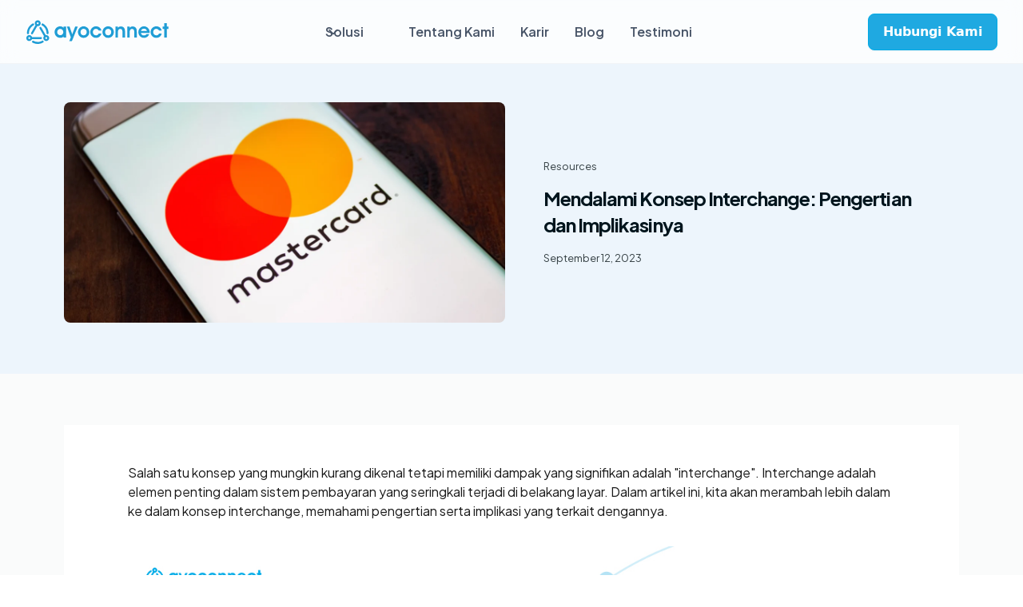

--- FILE ---
content_type: text/html
request_url: https://www.ayoconnect.com/blog/memahami-interchange-mastercard
body_size: 11351
content:
<!DOCTYPE html><!-- Last Published: Wed Oct 29 2025 07:53:18 GMT+0000 (Coordinated Universal Time) --><html data-wf-domain="www.ayoconnect.com" data-wf-page="64f70b1eab4d787cc7385886" data-wf-site="62b35c994f35a868d97f78dd" lang="en-ID" data-wf-collection="64f70b1eab4d787cc7385869" data-wf-item-slug="memahami-interchange-mastercard"><head><meta charset="utf-8"/><title>Mendalami Konsep Interchange: Pengertian dan Implikasinya</title><meta content="Salah satu konsep yang mungkin kurang dikenal tetapi memiliki dampak yang signifikan adalah &quot;interchange&quot;. Interchange adalah elemen penting dalam sistem pembayaran yang seringkali terjadi di belakang layar. Dalam artikel ini, kita akan merambah lebih dalam ke dalam konsep interchange, memahami pengertian serta implikasi yang terkait dengannya." name="description"/><meta content="Mendalami Konsep Interchange: Pengertian dan Implikasinya" property="og:title"/><meta content="Salah satu konsep yang mungkin kurang dikenal tetapi memiliki dampak yang signifikan adalah &quot;interchange&quot;. Interchange adalah elemen penting dalam sistem pembayaran yang seringkali terjadi di belakang layar. Dalam artikel ini, kita akan merambah lebih dalam ke dalam konsep interchange, memahami pengertian serta implikasi yang terkait dengannya." property="og:description"/><meta content="https://cdn.prod.website-files.com/62b477ccbf74cf1bbe23236d/650c6957aa08c28c65afdc82_Mastercard%20Interchange%20Fees.webp" property="og:image"/><meta content="Mendalami Konsep Interchange: Pengertian dan Implikasinya" property="twitter:title"/><meta content="Salah satu konsep yang mungkin kurang dikenal tetapi memiliki dampak yang signifikan adalah &quot;interchange&quot;. Interchange adalah elemen penting dalam sistem pembayaran yang seringkali terjadi di belakang layar. Dalam artikel ini, kita akan merambah lebih dalam ke dalam konsep interchange, memahami pengertian serta implikasi yang terkait dengannya." property="twitter:description"/><meta content="https://cdn.prod.website-files.com/62b477ccbf74cf1bbe23236d/650c6957aa08c28c65afdc82_Mastercard%20Interchange%20Fees.webp" property="twitter:image"/><meta property="og:type" content="website"/><meta content="summary_large_image" name="twitter:card"/><meta content="width=device-width, initial-scale=1" name="viewport"/><meta content="adivora@ayopop.com" name="google-site-verification"/><link href="https://cdn.prod.website-files.com/62b35c994f35a868d97f78dd/css/ayoconnect.webflow.shared.603779b77.min.css" rel="stylesheet" type="text/css"/><link href="https://fonts.googleapis.com" rel="preconnect"/><link href="https://fonts.gstatic.com" rel="preconnect" crossorigin="anonymous"/><script src="https://ajax.googleapis.com/ajax/libs/webfont/1.6.26/webfont.js" type="text/javascript"></script><script type="text/javascript">WebFont.load({  google: {    families: ["Montserrat:100,100italic,200,200italic,300,300italic,400,400italic,500,500italic,600,600italic,700,700italic,800,800italic,900,900italic","Plus Jakarta Sans:300,regular,500,600,700,800"]  }});</script><script type="text/javascript">!function(o,c){var n=c.documentElement,t=" w-mod-";n.className+=t+"js",("ontouchstart"in o||o.DocumentTouch&&c instanceof DocumentTouch)&&(n.className+=t+"touch")}(window,document);</script><link href="https://cdn.prod.website-files.com/62b35c994f35a868d97f78dd/633c3bd3fd14144bf83b94aa_websitewebclip_and_faveicon_32x32px.png" rel="shortcut icon" type="image/x-icon"/><link href="https://cdn.prod.website-files.com/62b35c994f35a868d97f78dd/633c3bc3c8274938930deda1_websitewebclip_and_faveicon_256x256px.png" rel="apple-touch-icon"/><link href="https://www.ayoconnect.com/blog/memahami-interchange-mastercard" rel="canonical"/><script async="" src="https://www.googletagmanager.com/gtag/js?id=G-PG98M4D4DM"></script><script type="text/javascript">window.dataLayer = window.dataLayer || [];function gtag(){dataLayer.push(arguments);}gtag('js', new Date());gtag('config', 'G-PG98M4D4DM', {'anonymize_ip': false});</script><script src="https://www.google.com/recaptcha/api.js" type="text/javascript"></script><script type="text/javascript">!function(f,b,e,v,n,t,s){if(f.fbq)return;n=f.fbq=function(){n.callMethod?n.callMethod.apply(n,arguments):n.queue.push(arguments)};if(!f._fbq)f._fbq=n;n.push=n;n.loaded=!0;n.version='2.0';n.agent='plwebflow';n.queue=[];t=b.createElement(e);t.async=!0;t.src=v;s=b.getElementsByTagName(e)[0];s.parentNode.insertBefore(t,s)}(window,document,'script','https://connect.facebook.net/en_US/fbevents.js');fbq('init', '5808165472601005');fbq('track', 'PageView');</script><!-- Please keep this css code to improve the font quality-->
<style>
  * {
  -webkit-font-smoothing: antialiased;
  -moz-osx-font-smoothing: grayscale;
}
</style>

<!-- Start of HubSpot Embed Code -->
<script type="text/javascript" id="hs-script-loader" async defer src="//js.hs-scripts.com/20134419.js"></script>
<!-- End of HubSpot Embed Code -->

<!-- Google Tag Manager -->
<script>(function(w,d,s,l,i){w[l]=w[l]||[];w[l].push({'gtm.start':
new Date().getTime(),event:'gtm.js'});var f=d.getElementsByTagName(s)[0],
j=d.createElement(s),dl=l!='dataLayer'?'&l='+l:'';j.async=true;j.src=
'https://www.googletagmanager.com/gtm.js?id='+i+dl;f.parentNode.insertBefore(j,f);
})(window,document,'script','dataLayer','GTM-K7DCKRN');</script>
<!-- End Google Tag Manager -->

<!-- Google tag (gtag.js) -->
<script async src="https://www.googletagmanager.com/gtag/js?id=G-86FZFSPC5B"></script>
<script>
  window.dataLayer = window.dataLayer || [];
  function gtag(){dataLayer.push(arguments);}
  gtag('js', new Date());

  gtag('config', 'G-86FZFSPC5B');
</script>

<!-- Google tag (gtag.js) -->
<script async src="https://www.googletagmanager.com/gtag/js?id=G-PG98M4D4DM"></script>
<script>
 window.dataLayer = window.dataLayer || [];
 function gtag(){dataLayer.push(arguments);}
 gtag('js', new Date());
 gtag('config', 'G-PG98M4D4DM');
</script>

<script type="text/javascript">
    (function(c,l,a,r,i,t,y){
        c[a]=c[a]||function(){(c[a].q=c[a].q||[]).push(arguments)};
        t=l.createElement(r);t.async=1;t.src="https://www.clarity.ms/tag/"+i;
        y=l.getElementsByTagName(r)[0];y.parentNode.insertBefore(t,y);
    })(window, document, "clarity", "script", "e4tyj5gdso");
</script>


<!--
<link rel="alternate" hreflang="en" href="https://www.ayoconnect.com">
<link rel="alternate" hreflang="id" href="https://id.ayoconnect.com">
-->

<script type="text/javascript">
    (function(c,l,a,r,i,t,y){
        c[a]=c[a]||function(){(c[a].q=c[a].q||[]).push(arguments)};
        t=l.createElement(r);t.async=1;t.src="https://www.clarity.ms/tag/"+i;
        y=l.getElementsByTagName(r)[0];y.parentNode.insertBefore(t,y);
    })(window, document, "clarity", "script", "jrcpqlpyyc");
</script>    



<!-- Google tag (gtag.js) - Google Analytics -->
<script async src="https://www.googletagmanager.com/gtag/js?id=G-XC87KVBKKE">
</script>
<script>
  window.dataLayer = window.dataLayer || [];
  function gtag(){dataLayer.push(arguments);}
  gtag('js', new Date());

  gtag('config', 'G-XC87KVBKKE');
</script>

<!-- START Google Ads marketing@ayoconnect.id Sep 24th, 2024 -->
<script async src="https://www.googletagmanager.com/gtag/js?id=AW-16641283756">
</script>
<script>
  window.dataLayer = window.dataLayer || [];
  function gtag(){dataLayer.push(arguments);}
  gtag('js', new Date());

  gtag('config', 'AW-16641283756');
</script>
<!-- END Google Ads marketing@ayoconnect.id Sep 24th, 2024 -->

<!-- Pixel Code for https://my.popify.site/ -->
<script async src="https://my.popify.site/pixel/p1jo1tp7vclrslhwzrmbuo585k1p2nfa"></script>
<!-- END Pixel Code -->

<meta name="facebook-domain-verification" content="4luopxlkxfoxrjyvr9vytoi2u6b2a4" />


<!-- Fraud Blocker Tracker -->
<script type="text/javascript">
  (function () {
    var s = document.createElement("script"), 
      h = document.head;
    s.async = 1;
    s.src = "https://monitor.fraudblocker.com/fbt.js?sid=NcGCQbNT2dSOI-j1hlNyd";
    h.appendChild(s);
  })();
</script>
<noscript>
  <a href="https://fraudblocker.com" rel="nofollow">
    <img src="https://monitor.fraudblocker.com/fbt.gif?sid=NcGCQbNT2dSOI-j1hlNyd" alt="Fraud Blocker" />
  </a>
</noscript>
<!-- End Fraud Blocker Tracker -->

<script async src="https://tag.clearbitscripts.com/v1/pk_5e5eb9a7d7e4506dba7a3fd650a8c1eb/tags.js" referrerpolicy="strict-origin-when-cross-origin"></script>


<!-- Meta Pixel Code -->
<script>
!function(f,b,e,v,n,t,s)
{if(f.fbq)return;n=f.fbq=function(){n.callMethod?
n.callMethod.apply(n,arguments):n.queue.push(arguments)};
if(!f._fbq)f._fbq=n;n.push=n;n.loaded=!0;n.version='2.0';
n.queue=[];t=b.createElement(e);t.async=!0;
t.src=v;s=b.getElementsByTagName(e)[0];
s.parentNode.insertBefore(t,s)}(window, document,'script',
'https://connect.facebook.net/en_US/fbevents.js');
fbq('init', '942199476921816');
fbq('track', 'PageView');
</script>
<noscript><img height="1" width="1" style="display:none"
src="https://www.facebook.com/tr?id=942199476921816&ev=PageView&noscript=1"
/></noscript>
<!-- End Meta Pixel Code -->

<meta property="fb:app_id" content="233091512622671" />
<meta property="og:url" content="https://www.ayoconnect.com/" />


<!-- Tracking Code -->
    <script> (function(e, f, g, h, i){
        $salespanel = window.$salespanel || (window.$salespanel = []);
        __sp = i;
        var a=f.createElement(g);
        a.type="text/javascript";
        a.async=1;
        a.src=("https:" == f.location.protocol ? "https://" : "http://") + h;
        var b = f.getElementsByTagName(g)[0];
        b.parentNode.insertBefore(a,b);
    })(window, document, "script", "salespanel.io/src/js/a683c5d7-042e-4b32-9019-c7c415d7c7bb/sp.js", "a683c5d7-042e-4b32-9019-c7c415d7c7bb");
    </script>
<!-- Tracking Code -->

<script>
    ;(function() {
        var script = document.createElement('script');
        script.id = '4e9a5c8b-0d52-45f9-b130-2fcfb0db23c1';
        script.type = 'module';
        script.src = 'https://pageimprove.io';
        document.head.appendChild(script);
    })()
</script>

                      <!-- [Attributes by Finsweet] CMS Load -->
<script async src="https://cdn.jsdelivr.net/npm/@finsweet/attributes-cmsload@1/cmsload.js"></script></head><body class="body-2"><div class="page-wrapper"><div class="global-styles w-embed"><style>

/* Snippet gets rid of top margin on first element in any rich text*/
.w-richtext>:first-child {
	margin-top: 0;
}

/* Snippet gets rid of bottom margin on last element in any rich text*/
.w-richtext>:last-child, .w-richtext ol li:last-child, .w-richtext ul li:last-child {
	margin-bottom: 0;
}

/* Snippet prevents all click and hover interaction with an element */
.clickable-off {
	pointer-events: none;
}

/* Snippet enables all click and hover interaction with an element */
.clickable-on{
  pointer-events: auto;
}

/* Snippet enables you to add class of div-square which creates and maintains a 1:1 dimension of a div.*/
.div-square::after {
	content: "";
	display: block;
	padding-bottom: 100%;
}

/*Hide focus outline for main content element*/
main:focus-visible {
	outline: -webkit-focus-ring-color auto 0px;
}

/* Make sure containers never lose their center alignment*/
.container-medium, .container-small, .container-large {
	margin-right: auto !important;
	margin-left: auto !important;
}

/*Reset buttons, and links styles*/
a {
	color: inherit;
	text-decoration: inherit;
	font-size: inherit;
}

/*Apply "..." after 3 lines of text */
.text-style-3lines {
	display: -webkit-box;
	overflow: hidden;
	-webkit-line-clamp: 3;
	-webkit-box-orient: vertical;
}

/*Apply "..." after 2 lines of text */
.text-style-2lines {
	display: -webkit-box;
	overflow: hidden;
	-webkit-line-clamp: 2;
	-webkit-box-orient: vertical;
}

</style></div><div data-animation="default" data-collapse="medium" data-duration="400" data-easing="ease" data-easing2="ease" role="banner" class="uui-navbar08_component w-nav"><div class="uui-navbar08_container"><a href="/" class="uui-navbar08_logo-link w-nav-brand"><div class="uui-logo_component-2"><img loading="lazy" src="https://cdn.prod.website-files.com/62b35c994f35a868d97f78dd/63d198a532ab3385b8b1d954_Ayoconnect-logo.svg" alt=""/></div></a><div class="uui-navbar08_menu-left"><div data-delay="300" data-hover="true" class="uui-navbar08_menu-dropdown w-dropdown"><div class="uui-navbar08_dropdown-toggle w-dropdown-toggle"><div class="uui-dropdown-icon w-embed"><svg width="20" height="20" viewBox="0 0 20 20" fill="none" xmlns="http://www.w3.org/2000/svg">
<path d="M5 7.5L10 12.5L15 7.5" stroke="CurrentColor" stroke-width="1.67" stroke-linecap="round" stroke-linejoin="round"/>
</svg></div><div class="navbar-text-white">Solusi</div></div><nav class="navbar-v3_dropdown-list w-dropdown-list"><a href="/our-solution" class="navbar-v3_solution-btn w-inline-block"><div class="navbar-v3_solution-btn-text">Temukan semua solusi kami</div><div class="w-embed"><svg width="20" height="16" viewBox="0 0 14 16" fill="none" xmlns="http://www.w3.org/2000/svg">
<path d="M13.7071 8.70711C14.0976 8.31658 14.0976 7.68342 13.7071 7.29289L7.34315 0.928932C6.95262 0.538408 6.31946 0.538408 5.92893 0.928932C5.53841 1.31946 5.53841 1.95262 5.92893 2.34315L11.5858 8L5.92893 13.6569C5.53841 14.0474 5.53841 14.6805 5.92893 15.0711C6.31946 15.4616 6.95262 15.4616 7.34315 15.0711L13.7071 8.70711ZM0 9H13V7H0V9Z" fill="black"/>
</svg></div></a><div class="navbar-v3_solution-grid"><div class="navbar-v3_solution-grid-item"><a href="/solutions/payment-gateway" class="navbar-v3_solution-h1 w-inline-block"><img loading="lazy" src="https://cdn.prod.website-files.com/62b35c994f35a868d97f78dd/6706473833515fa95a19b5d1_pg-icon.png" alt="" class="navbar-v3_solution-h1-icon"/><div class="navbar-v3_solution-h1-text">Payment Gateway</div><div class="navbar-v3_solution-h1-arrow w-embed"><svg width="25" height="18" viewBox="0 0 14 16" fill="none" xmlns="http://www.w3.org/2000/svg">
<path d="M13.7071 8.70711C14.0976 8.31658 14.0976 7.68342 13.7071 7.29289L7.34315 0.928932C6.95262 0.538408 6.31946 0.538408 5.92893 0.928932C5.53841 1.31946 5.53841 1.95262 5.92893 2.34315L11.5858 8L5.92893 13.6569C5.53841 14.0474 5.53841 14.6805 5.92893 15.0711C6.31946 15.4616 6.95262 15.4616 7.34315 15.0711L13.7071 8.70711ZM0 9H13V7H0V9Z" fill="black"/>
</svg></div></a><div class="w-dyn-list"><div role="list" class="w-dyn-items"><div role="listitem" class="w-dyn-item"><div class="navbar-v3_solution_subtitle"><a href="/solutions/direct-debit" class="w-inline-block"><div class="navbar-v3_solution-item-title">Recurring Payment</div></a><div class="navbar-v3_solution-item-desc">Pengumpulan pembayaran berbasis rekening yang mudah</div></div></div><div role="listitem" class="w-dyn-item"><div class="navbar-v3_solution_subtitle"><a href="/solutions/instant-transfer" class="w-inline-block"><div class="navbar-v3_solution-item-title">Instant Transfer</div></a><div class="navbar-v3_solution-item-desc">Transfer dana instant secara hemat, baik untuk transaksi tunggal maupun massal</div></div></div><div role="listitem" class="w-dyn-item"><div class="navbar-v3_solution_subtitle"><a href="/solutions/virtual-cards" class="w-inline-block"><div class="navbar-v3_solution-item-title">Card Issuance</div></a><div class="navbar-v3_solution-item-desc">Kartu virtual Mastercard dengan branding Anda</div></div></div></div></div></div><div class="navbar-v3_solution-grid-item"><a href="/solutions/digital-products-ppob" class="navbar-v3_solution-h1 w-inline-block"><div class="navbar-v3_solution-h1-icon w-embed"><svg width="30" height="30" viewBox="0 0 50 50" fill="none" xmlns="http://www.w3.org/2000/svg">
<path d="M22.2431 24.0948C23.9755 23.2136 26.0248 23.2136 27.7573 24.0948L37.0493 28.8211L46.0151 33.4567C47.2678 34.1044 47.2678 35.8959 46.0151 36.5436L37.0493 41.1792L27.7573 45.9056C26.0248 46.7868 23.9755 46.7868 22.2431 45.9056L12.951 41.1792L3.98519 36.5436C2.73249 35.8959 2.73249 34.1044 3.9852 33.4567L12.951 28.8211L22.2431 24.0948Z" fill="#7BC8FF"/>
<path d="M22.2431 14.2486C23.9755 13.3674 26.0248 13.3674 27.7573 14.2486L37.0493 18.9749L46.0151 23.6105C47.2678 24.2582 47.2678 26.0497 46.0151 26.6974L37.0493 31.333L27.7573 36.0594C26.0248 36.9406 23.9755 36.9406 22.2431 36.0594L12.951 31.333L3.98519 26.6974C2.73249 26.0497 2.73249 24.2582 3.9852 23.6105L12.951 18.9749L22.2431 14.2486Z" fill="#2224FF" fill-opacity="0.25"/>
<path d="M22.2431 4.40237C23.9755 3.52118 26.0248 3.52118 27.7573 4.40237L37.0493 9.12871L46.0151 13.7643C47.2678 14.412 47.2678 16.2035 46.0151 16.8512L37.0493 21.4868L27.7573 26.2132C26.0248 27.0944 23.9755 27.0944 22.2431 26.2132L12.951 21.4868L3.98519 16.8512C2.73249 16.2035 2.73249 14.412 3.9852 13.7643L12.951 9.12871L22.2431 4.40237Z" fill="#5A7BFE"/>
</svg></div><div class="navbar-v3_solution-h1-text">PPOB</div><div class="navbar-v3_solution-h1-arrow w-embed"><svg width="25" height="18" viewBox="0 0 14 16" fill="none" xmlns="http://www.w3.org/2000/svg">
<path d="M13.7071 8.70711C14.0976 8.31658 14.0976 7.68342 13.7071 7.29289L7.34315 0.928932C6.95262 0.538408 6.31946 0.538408 5.92893 0.928932C5.53841 1.31946 5.53841 1.95262 5.92893 2.34315L11.5858 8L5.92893 13.6569C5.53841 14.0474 5.53841 14.6805 5.92893 15.0711C6.31946 15.4616 6.95262 15.4616 7.34315 15.0711L13.7071 8.70711ZM0 9H13V7H0V9Z" fill="black"/>
</svg></div></a><div class="w-dyn-list"><div role="list" class="w-dyn-items"><div role="listitem" class="w-dyn-item"><div class="navbar-v3_solution_subtitle"><a href="/solutions/digital-products-ppob#embedded-lifestyle" class="w-inline-block"><div class="navbar-v3_solution-item-title">Embedded Lifestyle</div></a><div class="navbar-v3_solution-item-desc">Produk lifestyle bagi pelanggan dengan kostumisasi untuk menunjang profit perusahaan</div></div></div><div role="listitem" class="w-dyn-item"><div class="navbar-v3_solution_subtitle"><a href="/solutions/digital-products-ppob#digital-products" class="w-inline-block"><div class="navbar-v3_solution-item-title">Digital Products</div></a><div class="navbar-v3_solution-item-desc">Produk digital terkait pembayaran sehari-hari untuk peningkatan profit perusahaan</div></div></div><div role="listitem" class="w-dyn-item"><div class="navbar-v3_solution_subtitle"><a href="/solutions/digital-products-ppob#autobiling-solution" class="w-inline-block"><div class="navbar-v3_solution-item-title">Autobilling Solution</div></a><div class="navbar-v3_solution-item-desc">Otomatiskan pembayaran tagihan dan efisienkan operasional bisnis Anda</div></div></div></div></div></div></div></nav></div><a href="/about-us" class="uui-navbar08_link w-nav-link">Tentang Kami</a><a href="/career" class="uui-navbar08_link w-nav-link">Karir</a><a href="/blog" class="uui-navbar08_link w-nav-link">Blog</a><a href="/client-testimonial" class="uui-navbar08_link w-nav-link">Testimoni</a></div><nav role="navigation" class="uui-navbar08_menu default w-nav-menu"><div class="uui-navbar08_menu-left is-mobile"><div data-delay="300" data-hover="true" class="uui-navbar08_menu-dropdown w-dropdown"><div class="uui-navbar08_dropdown-toggle w-dropdown-toggle"><div class="uui-dropdown-icon default w-embed"><svg width="20" height="20" viewBox="0 0 20 20" fill="none" xmlns="http://www.w3.org/2000/svg">
<path d="M5 7.5L10 12.5L15 7.5" stroke="CurrentColor" stroke-width="1.67" stroke-linecap="round" stroke-linejoin="round"/>
</svg></div><div class="uui-navbar08_link ul-dropdown">Solutions</div></div><nav class="navbar-v3_dropdown-list w-dropdown-list"><a href="/our-solution" class="link-block-8 w-inline-block"><div class="navbar-v3_solution-btn"><div class="navbar-v3_solution-btn-text">Discover all our solutions</div><div class="navbar-v3_solution-h1-arrow w-embed"><svg width="20" height="16" viewBox="0 0 14 16" fill="none" xmlns="http://www.w3.org/2000/svg">
<path d="M13.7071 8.70711C14.0976 8.31658 14.0976 7.68342 13.7071 7.29289L7.34315 0.928932C6.95262 0.538408 6.31946 0.538408 5.92893 0.928932C5.53841 1.31946 5.53841 1.95262 5.92893 2.34315L11.5858 8L5.92893 13.6569C5.53841 14.0474 5.53841 14.6805 5.92893 15.0711C6.31946 15.4616 6.95262 15.4616 7.34315 15.0711L13.7071 8.70711ZM0 9H13V7H0V9Z" fill="black"/>
</svg></div></div></a><div class="navbar-v3_solution-grid"><div class="navbar-v3_solution-grid-item"><a href="/solutions/payment-gateway" class="navbar-v3_solution-h1 w-inline-block"><img loading="lazy" src="https://cdn.prod.website-files.com/62b35c994f35a868d97f78dd/6706244f7459991d8a4c999b_pg-navbar-icon.png" alt="" class="navbar-v3_solution-h1-icon"/><div class="navbar-v3_solution-h1-text">Payment Gateway</div><div class="navbar-v3_solution-h1-arrow w-embed"><svg width="25" height="18" viewBox="0 0 14 16" fill="none" xmlns="http://www.w3.org/2000/svg">
<path d="M13.7071 8.70711C14.0976 8.31658 14.0976 7.68342 13.7071 7.29289L7.34315 0.928932C6.95262 0.538408 6.31946 0.538408 5.92893 0.928932C5.53841 1.31946 5.53841 1.95262 5.92893 2.34315L11.5858 8L5.92893 13.6569C5.53841 14.0474 5.53841 14.6805 5.92893 15.0711C6.31946 15.4616 6.95262 15.4616 7.34315 15.0711L13.7071 8.70711ZM0 9H13V7H0V9Z" fill="black"/>
</svg></div></a><div class="w-dyn-list"><div role="list" class="w-dyn-items"><div role="listitem" class="w-dyn-item"><div class="navbar-v3_solution_subtitle"><a href="/solutions/direct-debit" class="w-inline-block"><div class="navbar-v3_solution-item-title">Recurring Payment</div></a><div class="navbar-v3_solution-item-desc">This is some text inside of a div block.</div></div></div><div role="listitem" class="w-dyn-item"><div class="navbar-v3_solution_subtitle"><a href="/solutions/instant-transfer" class="w-inline-block"><div class="navbar-v3_solution-item-title">Instant Transfer</div></a><div class="navbar-v3_solution-item-desc">This is some text inside of a div block.</div></div></div><div role="listitem" class="w-dyn-item"><div class="navbar-v3_solution_subtitle"><a href="/solutions/virtual-cards" class="w-inline-block"><div class="navbar-v3_solution-item-title">Card Issuance</div></a><div class="navbar-v3_solution-item-desc">This is some text inside of a div block.</div></div></div></div></div></div><div class="navbar-v3_solution-grid-item"><a href="/solutions/digital-products-ppob" class="navbar-v3_solution-h1 w-inline-block"><div class="navbar-v3_solution-h1-icon w-embed"><svg width="30" height="30" viewBox="0 0 50 50" fill="none" xmlns="http://www.w3.org/2000/svg">
<path d="M22.2431 24.0948C23.9755 23.2136 26.0248 23.2136 27.7573 24.0948L37.0493 28.8211L46.0151 33.4567C47.2678 34.1044 47.2678 35.8959 46.0151 36.5436L37.0493 41.1792L27.7573 45.9056C26.0248 46.7868 23.9755 46.7868 22.2431 45.9056L12.951 41.1792L3.98519 36.5436C2.73249 35.8959 2.73249 34.1044 3.9852 33.4567L12.951 28.8211L22.2431 24.0948Z" fill="#7BC8FF"/>
<path d="M22.2431 14.2486C23.9755 13.3674 26.0248 13.3674 27.7573 14.2486L37.0493 18.9749L46.0151 23.6105C47.2678 24.2582 47.2678 26.0497 46.0151 26.6974L37.0493 31.333L27.7573 36.0594C26.0248 36.9406 23.9755 36.9406 22.2431 36.0594L12.951 31.333L3.98519 26.6974C2.73249 26.0497 2.73249 24.2582 3.9852 23.6105L12.951 18.9749L22.2431 14.2486Z" fill="#2224FF" fill-opacity="0.25"/>
<path d="M22.2431 4.40237C23.9755 3.52118 26.0248 3.52118 27.7573 4.40237L37.0493 9.12871L46.0151 13.7643C47.2678 14.412 47.2678 16.2035 46.0151 16.8512L37.0493 21.4868L27.7573 26.2132C26.0248 27.0944 23.9755 27.0944 22.2431 26.2132L12.951 21.4868L3.98519 16.8512C2.73249 16.2035 2.73249 14.412 3.9852 13.7643L12.951 9.12871L22.2431 4.40237Z" fill="#5A7BFE"/>
</svg></div><div class="navbar-v3_solution-h1-text">PPOB</div><div class="navbar-v3_solution-h1-arrow w-embed"><svg width="25" height="18" viewBox="0 0 14 16" fill="none" xmlns="http://www.w3.org/2000/svg">
<path d="M13.7071 8.70711C14.0976 8.31658 14.0976 7.68342 13.7071 7.29289L7.34315 0.928932C6.95262 0.538408 6.31946 0.538408 5.92893 0.928932C5.53841 1.31946 5.53841 1.95262 5.92893 2.34315L11.5858 8L5.92893 13.6569C5.53841 14.0474 5.53841 14.6805 5.92893 15.0711C6.31946 15.4616 6.95262 15.4616 7.34315 15.0711L13.7071 8.70711ZM0 9H13V7H0V9Z" fill="black"/>
</svg></div></a><div class="w-dyn-list"><div role="list" class="w-dyn-items"><div role="listitem" class="w-dyn-item"><div class="navbar-v3_solution_subtitle"><a href="/solutions/digital-products-ppob#embedded-lifestyle" class="w-inline-block"><div class="navbar-v3_solution-item-title">Embedded Lifestyle</div></a><div class="navbar-v3_solution-item-desc">This is some text inside of a div block.</div></div></div><div role="listitem" class="w-dyn-item"><div class="navbar-v3_solution_subtitle"><a href="/solutions/digital-products-ppob#digital-products" class="w-inline-block"><div class="navbar-v3_solution-item-title">Digital Products</div></a><div class="navbar-v3_solution-item-desc">This is some text inside of a div block.</div></div></div><div role="listitem" class="w-dyn-item"><div class="navbar-v3_solution_subtitle"><a href="/solutions/digital-products-ppob#autobiling-solution" class="w-inline-block"><div class="navbar-v3_solution-item-title">Autobilling Solution</div></a><div class="navbar-v3_solution-item-desc">This is some text inside of a div block.</div></div></div></div></div></div></div></nav></div><a href="/en/about-us" class="uui-navbar08_link default w-nav-link">About Us</a><a href="/en/career" class="uui-navbar08_link default w-nav-link">Career</a><a href="/en/blog" class="uui-navbar08_link default w-nav-link">Blog</a><a href="/client-testimonial" class="uui-navbar08_link default w-nav-link">Testimoni</a></div><div class="uui-navbar08_menu-right"><div data-custom-js-id="nav_btn_lang_wrapper" class="uui-langswitch-navbar"><div data-delay="300" data-hover="true" class="dropdown w-dropdown"><div class="dropdown-toggle w-dropdown-toggle"><div class="div-block-166"><img width="32" height="32" alt="" src="https://cdn.prod.website-files.com/62b35c994f35a868d97f78dd/66c442446010b6ca7a4e234e_globe_black.svg" loading="lazy" class="globe-black-lang mobile"/><img width="32" height="32" alt="" src="https://cdn.prod.website-files.com/62b35c994f35a868d97f78dd/66c442446010b6ca7a4e234e_globe_black.svg" loading="lazy" class="globe-black-lang"/><div data-custom-js-id="current_lang_uppercase">ID</div><div class="uui-dropdown-icon default w-icon-dropdown-toggle"></div></div></div><nav class="uui-navbar08_dropdown-list lang-switch w-dropdown-list"><a data-custom-js-id="nav_btn_lang_id" href="#" class="lang-switch-link-item default w-dropdown-link">Bahasa</a><a data-custom-js-id="nav_btn_lang_en" href="#" class="lang-switch-link-item default w-dropdown-link">English</a></nav></div></div><div class="uui-navbar08_button-wrapper"><a href="/contact" class="w-inline-block"><div class="uui-button-5 mobile-menu">Hubungi Kami</div></a></div></div></nav><div class="uui-navbar08_menu-button w-nav-button"><div class="menu-icon_component"><div class="menu-icon_line-top light-bg"></div><div class="menu-icon_line-middle light-bg"><div class="menu-icon_line-middle-inner"></div></div><div class="menu-icon_line-bottom light-bg"></div></div></div></div></div><main class="main-wrapper overflow-hidden"><div class="section-blog-hero background-color-newblue"><div class="page-padding"><div class="padding-vertical padding-xlarge"><div class="padding-top padding-xxhuge mobile-large"><div class="container-blog"><div class="blog_template-hero"><div id="w-node-_738aafdd-d0e4-931b-c753-2a1b08de3eca-c7385886" class="blog_feature-image-wrapper"><img src="https://cdn.prod.website-files.com/62b477ccbf74cf1bbe23236d/650c6957aa08c28c65afdc82_Mastercard%20Interchange%20Fees.webp" loading="lazy" alt="Mendalami Konsep Interchange: Pengertian dan Implikasinya" sizes="(max-width: 479px) 100vw, (max-width: 767px) 95vw, (max-width: 991px) 46vw, (max-width: 1439px) 43vw, 552px" srcset="https://cdn.prod.website-files.com/62b477ccbf74cf1bbe23236d/650c6957aa08c28c65afdc82_Mastercard%20Interchange%20Fees-p-500.webp 500w, https://cdn.prod.website-files.com/62b477ccbf74cf1bbe23236d/650c6957aa08c28c65afdc82_Mastercard%20Interchange%20Fees-p-800.webp 800w, https://cdn.prod.website-files.com/62b477ccbf74cf1bbe23236d/650c6957aa08c28c65afdc82_Mastercard%20Interchange%20Fees-p-1080.webp 1080w, https://cdn.prod.website-files.com/62b477ccbf74cf1bbe23236d/650c6957aa08c28c65afdc82_Mastercard%20Interchange%20Fees.webp 1168w" class="blog_feature-image full-radius"/></div><div id="w-node-_738aafdd-d0e4-931b-c753-2a1b08de3ecc-c7385886" class="blog_feature-content"><div class="margin-bottom margin-small"><div class="blog_top-item"><div class="text-size-ultratiny text-weight-normal text-color-grey">Resources</div></div></div><div class="margin-bottom margin-large"><h1 class="heading-small">Mendalami Konsep Interchange: Pengertian dan Implikasinya</h1></div><div class="margin-top margin-large"><div class="blog_bottom-item"><div class="text-size-ultratiny text-weight-normal text-color-grey w-dyn-bind-empty"></div><div class="text-size-ultratiny text-weight-normal text-color-grey">September 12, 2023</div></div></div></div></div></div></div></div></div></div><div class="section-blog-main background-color-fafbfb"><div class="page-padding"><div class="padding-top padding-xlarge"><div class="padding-bottom padding-xhuge"><div class="container-blog"><div class="blog_main-component"><div class="text-rich-text w-richtext"><p>Salah satu konsep yang mungkin kurang dikenal tetapi memiliki dampak yang signifikan adalah &quot;interchange&quot;. Interchange adalah elemen penting dalam sistem pembayaran yang seringkali terjadi di belakang layar. Dalam artikel ini, kita akan merambah lebih dalam ke dalam konsep interchange, memahami pengertian serta implikasi yang terkait dengannya.</p><figure style="max-width:1200pxpx" class="w-richtext-align-fullwidth w-richtext-figure-type-image"><a href="https://www.ayoconnect.com/solutions/virtual-cards" target="_blank" class="w-inline-block"><div><img src="https://cdn.prod.website-files.com/62b477ccbf74cf1bbe23236d/63e9c8a952c3506fa55e244d_launch-own-virtual-cards-ayoconnect.jpeg" loading="lazy" alt=""/></div></a></figure><p>‍</p><h2>Apa Itu Interchange?</h2><p>Interchange, dalam konteks keuangan, merujuk pada biaya yang dibayar oleh bank penerbit kartu kepada bank pengakuisisi ketika suatu transaksi kartu kredit atau debit dilakukan. Dalam kata lain, interchange adalah imbalan yang diberikan oleh bank penerbit kepada bank pengakuisisi sebagai bagian dari proses pembayaran. Biaya ini memungkinkan transaksi antarbank berjalan dengan mulus dan merujuk pada kompensasi atas risiko dan layanan yang diberikan oleh bank pengakuisisi.</p><p>‍</p><h2>Stakeholder Siapa Saja yang Berhubungan dengan Interchange?</h2><p>Interchange melibatkan beberapa pihak yang berperan dalam menjalankan proses pembayaran. Berikut adalah beberapa stakeholder yang terlibat dalam sistem interchange:</p><p>‍</p><h3>Bank Penerbit</h3><p>Bank penerbit adalah lembaga yang menerbitkan kartu kredit atau debit kepada pemegang kartu. Mereka membayar interchange kepada bank pengakuisisi untuk setiap transaksi yang dilakukan oleh pemegang kartu.</p><p>‍</p><h3>Bank Pengakuisisi</h3><p>Bank pengakuisisi adalah lembaga yang membantu pengecer atau merchant dalam menerima pembayaran kartu dari pelanggan. Mereka menerima interchange dari bank penerbit sebagai imbalan atas proses transaksi tersebut.</p><p>‍</p><h3>Jaringan Pembayaran</h3><p>Jaringan pembayaran seperti Mastercard, Visa, atau American Express juga terlibat dalam proses interchange. Mereka berperan sebagai penghubung antara bank penerbit dan bank pengakuisisi, memfasilitasi aliran dana dan informasi.</p><p>‍</p><h3>Merchant/Pengecer</h3><p>Merchant atau pengecer adalah pihak yang menerima pembayaran dari pelanggan menggunakan kartu kredit atau debit. Mereka juga memiliki peran dalam proses interchange karena transaksi dilakukan pada sistem mereka.</p><figure style="max-width:1168pxpx" class="w-richtext-align-fullwidth w-richtext-figure-type-image"><div><img src="https://cdn.prod.website-files.com/62b477ccbf74cf1bbe23236d/650c6957aa08c28c65afdc82_Mastercard%20Interchange%20Fees.webp" loading="lazy" alt=""/></div></figure><h2>Apa Peran Mastercard dalam Proses Interchange?</h2><p>Mastercard, sebagai salah satu jaringan pembayaran terbesar di dunia, memiliki peran penting dalam proses interchange. Mastercard tidak hanya menghubungkan bank penerbit dan bank pengakuisisi, tetapi juga membantu mengatur aliran dana dan informasi antara keduanya. Peran Mastercard meliputi:</p><ul role="list"><li><strong>Facilitator Transaksi:</strong> Mastercard memfasilitasi transaksi antara bank penerbit dan bank pengakuisisi melalui jaringan yang aman dan terpercaya.</li><li><strong>Pengaturan Biaya:</strong> Mastercard juga berperan dalam menetapkan standar biaya interchange untuk berbagai jenis transaksi. Mereka mengatur struktur biaya ini agar sesuai dengan nilai dan risiko transaksi.</li><li><strong>Keamanan dan Perlindungan:</strong> Mastercard memiliki sistem keamanan yang kuat untuk melindungi transaksi dari ancaman keamanan dan penipuan.</li></ul><p>‍</p><p>Interchange, meskipun mungkin tidak terlihat oleh mata telanjang, memiliki dampak yang signifikan dalam ekosistem pembayaran dan keuangan. Konsep ini memungkinkan aliran dana dan informasi antarbank berjalan dengan lancar, memberikan manfaat bagi semua pihak yang terlibat.</p><p>‍</p><p>Dengan memahami apa itu interchange dan bagaimana prosesnya bekerja, kita dapat memiliki wawasan yang lebih baik tentang bagaimana sistem pembayaran modern beroperasi di balik layar. Dalam dunia yang semakin digital dan canggih, pemahaman tentang konsep-konsep seperti interchange menjadi semakin penting untuk mengambil keputusan yang lebih baik dalam keuangan pribadi dan bisnis.</p><p>‍</p></div></div></div></div></div></div></div><div class="section-newsletter"><div class="page-padding"><div class="padding-vertical padding-xhuge"><div class="container-small"><div class="newsletter-component"><div class="margin-bottom margin-small"><h2 class="text-align-center heading-medium">Subscribe to our Newsletter</h2></div><div class="max-width-medium align-center"><p class="text-align-center text-size-tiny">Signup for our weekly newsletter to get the latest news, updates, and amazing offers delivered directly in your inbox.</p><div class="margin-top margin-large"><div class="form-block-4 w-form"><form id="wf-form-Subscriber-on-Blog" name="wf-form-Subscriber-on-Blog" data-name="Subscriber on Blog" method="post" class="form-7" data-wf-flow="56d83907317244a358da6a26" data-wf-page-id="64f70b1eab4d787cc7385886" data-wf-element-id="390675c5-445a-13b5-6255-28839e4ea0b7"><label for="email">Email</label><input class="w-input" maxlength="256" name="email" data-name="Email" placeholder="" type="email" id="email" required=""/><div data-sitekey="6Lf40ucqAAAAACkw7D6xc6FQMKzSUiWkwGJpiqeb" class="w-form-formrecaptcha g-recaptcha g-recaptcha-error g-recaptcha-disabled"></div><input type="submit" data-wait="Please wait..." class="submit-button-2 w-button" value="Subsribe"/></form><div class="success-message-7 w-form-done"><div>&quot;Thank you for subscribing! You&#x27;re all set to receive our updates.&quot;</div></div><div class="w-form-fail"><div>Oops! Something went wrong while submitting the form.</div></div></div></div></div></div></div></div></div></div><div class="section-blog-parnerships"><div class="page-padding"><div class="container-blog"><div class="padding-vertical padding-xlarge"><div class="blog_categorie-component"><div class="margin-bottom margin-huge"><h2>Partnerships</h2></div><div class="cms_all-blog w-dyn-list"><div fs-cmsload-mode="pagination" fs-cmsload-element="list" role="list" class="all_blog_list-wrapper w-dyn-items"><div role="listitem" class="blog-item w-dyn-item"><a href="/blog/kolaborasi-strategis-bank-mandiri-dan-ayoconnect-hadirkan-promo-eksklusif-gandeng-traveloka-dan-kai" class="cms_blog-link w-inline-block"><div id="w-node-_26408f72-aed7-175e-dd18-69b4d84e1c62-c7385886" class="blog_image-wrapper"><img alt="Kolaborasi Strategis Bank Mandiri dan Ayoconnect: Hadirkan Promo Eksklusif Gandeng Traveloka dan KAI" loading="lazy" id="w-node-_26408f72-aed7-175e-dd18-69b4d84e1c63-c7385886" src="https://cdn.prod.website-files.com/62b477ccbf74cf1bbe23236d/670394111328cf340e197f21_Blog_Bank%20Mandiri%20x%20AyoCover.jpg" sizes="(max-width: 479px) 100vw, (max-width: 991px) 45vw, (max-width: 1439px) 27vw, 349.34375px" srcset="https://cdn.prod.website-files.com/62b477ccbf74cf1bbe23236d/670394111328cf340e197f21_Blog_Bank%20Mandiri%20x%20AyoCover-p-500.jpg 500w, https://cdn.prod.website-files.com/62b477ccbf74cf1bbe23236d/670394111328cf340e197f21_Blog_Bank%20Mandiri%20x%20AyoCover-p-800.jpg 800w, https://cdn.prod.website-files.com/62b477ccbf74cf1bbe23236d/670394111328cf340e197f21_Blog_Bank%20Mandiri%20x%20AyoCover.jpg 960w" class="blog-image"/></div><div id="w-node-_26408f72-aed7-175e-dd18-69b4d84e1c64-c7385886" class="blog-content"><div class="blog_top-item"><div class="text-size-ultratiny text-weight-normal text-color-grey">Partnerships</div><div class="text-size-ultratiny text-weight-normal text-color-grey">October 2, 2024</div></div><div class="margin-top margin-small"><h3 class="heading-tiny">Kolaborasi Strategis Bank Mandiri dan Ayoconnect: Hadirkan Promo Eksklusif Gandeng Traveloka dan KAI</h3></div></div></a></div><div role="listitem" class="blog-item w-dyn-item"><a href="/blog/ayoconnect-bawa-fitur-traveloka-hotels-ke-aplikasi-yup-melalui-layanan-embedded-lifestyle-ppob" class="cms_blog-link w-inline-block"><div id="w-node-_26408f72-aed7-175e-dd18-69b4d84e1c62-c7385886" class="blog_image-wrapper"><img alt="Ayoconnect Bawa Fitur Traveloka Hotels ke Aplikasi Yup Melalui Layanan Embedded Lifestyle PPOB" loading="lazy" id="w-node-_26408f72-aed7-175e-dd18-69b4d84e1c63-c7385886" src="https://cdn.prod.website-files.com/62b477ccbf74cf1bbe23236d/66f6621190dbfab6b9d262cd_Blog_Traveloka%20YupCover.jpg" sizes="(max-width: 479px) 100vw, (max-width: 991px) 45vw, (max-width: 1439px) 27vw, 349.34375px" srcset="https://cdn.prod.website-files.com/62b477ccbf74cf1bbe23236d/66f6621190dbfab6b9d262cd_Blog_Traveloka%20YupCover-p-500.jpg 500w, https://cdn.prod.website-files.com/62b477ccbf74cf1bbe23236d/66f6621190dbfab6b9d262cd_Blog_Traveloka%20YupCover-p-800.jpg 800w, https://cdn.prod.website-files.com/62b477ccbf74cf1bbe23236d/66f6621190dbfab6b9d262cd_Blog_Traveloka%20YupCover.jpg 960w" class="blog-image"/></div><div id="w-node-_26408f72-aed7-175e-dd18-69b4d84e1c64-c7385886" class="blog-content"><div class="blog_top-item"><div class="text-size-ultratiny text-weight-normal text-color-grey">Partnerships</div><div class="text-size-ultratiny text-weight-normal text-color-grey">September 27, 2024</div></div><div class="margin-top margin-small"><h3 class="heading-tiny">Ayoconnect Bawa Fitur Traveloka Hotels ke Aplikasi Yup Melalui Layanan Embedded Lifestyle PPOB</h3></div></div></a></div><div role="listitem" class="blog-item w-dyn-item"><a href="/blog/wibmo-dan-ayoconnect-bersatu-perkuat-keamanan-pembayaran-digital-di-asia-tenggara" class="cms_blog-link w-inline-block"><div id="w-node-_26408f72-aed7-175e-dd18-69b4d84e1c62-c7385886" class="blog_image-wrapper"><img alt="Wibmo dan Ayoconnect Bersatu Perkuat Keamanan Pembayaran Digital di Asia Tenggara" loading="lazy" id="w-node-_26408f72-aed7-175e-dd18-69b4d84e1c63-c7385886" src="https://cdn.prod.website-files.com/62b477ccbf74cf1bbe23236d/66b9e6f244bd9178ac878287_Blog_WibmoxAyoconnectCover.jpg" sizes="(max-width: 479px) 100vw, (max-width: 991px) 45vw, (max-width: 1439px) 27vw, 349.34375px" srcset="https://cdn.prod.website-files.com/62b477ccbf74cf1bbe23236d/66b9e6f244bd9178ac878287_Blog_WibmoxAyoconnectCover-p-500.jpg 500w, https://cdn.prod.website-files.com/62b477ccbf74cf1bbe23236d/66b9e6f244bd9178ac878287_Blog_WibmoxAyoconnectCover-p-800.jpg 800w, https://cdn.prod.website-files.com/62b477ccbf74cf1bbe23236d/66b9e6f244bd9178ac878287_Blog_WibmoxAyoconnectCover.jpg 960w" class="blog-image"/></div><div id="w-node-_26408f72-aed7-175e-dd18-69b4d84e1c64-c7385886" class="blog-content"><div class="blog_top-item"><div class="text-size-ultratiny text-weight-normal text-color-grey">Partnerships</div><div class="text-size-ultratiny text-weight-normal text-color-grey">August 12, 2024</div></div><div class="margin-top margin-small"><h3 class="heading-tiny">Wibmo dan Ayoconnect Bersatu Perkuat Keamanan Pembayaran Digital di Asia Tenggara</h3></div></div></a></div></div><div role="navigation" aria-label="List" class="w-pagination-wrapper cms_pagination-wrapper"><div class="cmsload_page-buttons"><a fs-cmsload-element="page-button" href="#" class="cms_page-counter w-inline-block"></a></div><a href="?a6a6c818_page=2" aria-label="Next Page" class="w-pagination-next hide"><div class="w-inline-block">Next</div><svg class="w-pagination-next-icon" height="12px" width="12px" xmlns="http://www.w3.org/2000/svg" viewBox="0 0 12 12" transform="translate(0, 1)"><path fill="none" stroke="currentColor" fill-rule="evenodd" d="M4 2l4 4-4 4"></path></svg></a><link rel="prerender" href="?a6a6c818_page=2"/><div aria-label="Page 1 of 5" role="heading" class="w-page-count hide">1 / 5</div></div></div></div></div></div></div></div></main><footer class="footer-blank"></footer></div><script src="https://d3e54v103j8qbb.cloudfront.net/js/jquery-3.5.1.min.dc5e7f18c8.js?site=62b35c994f35a868d97f78dd" type="text/javascript" integrity="sha256-9/aliU8dGd2tb6OSsuzixeV4y/faTqgFtohetphbbj0=" crossorigin="anonymous"></script><script src="https://cdn.prod.website-files.com/62b35c994f35a868d97f78dd/js/webflow.schunk.57d5559d2f0cd9f8.js" type="text/javascript"></script><script src="https://cdn.prod.website-files.com/62b35c994f35a868d97f78dd/js/webflow.schunk.309aec1fe6d15b37.js" type="text/javascript"></script><script src="https://cdn.prod.website-files.com/62b35c994f35a868d97f78dd/js/webflow.36feb50f.4c95efcedac7f9c2.js" type="text/javascript"></script><!-- Google Tag Manager (noscript) -->
<noscript><iframe src="https://www.googletagmanager.com/ns.html?id=GTM-K7DCKRN"
height="0" width="0" style="display:none;visibility:hidden"></iframe></noscript>
<!-- End Google Tag Manager (noscript) -->

<script>_VH_CODE = 8236318479;</script><script src="https://visithunter.io/collect.js"></script>


<script type="text/javascript">
  window.addEventListener("message", function(event) {
    if(event.data.type === 'hsFormCallback' && event.data.eventName === 'onFormSubmitted') {
        gtag('event', 'conversion', {'send_to': 'AW-11014916527/d_urCJjR14MYEK-TqYQp'});
    }
  });
</script>

<script type="text/javascript">
_linkedin_partner_id = "4358492";
window._linkedin_data_partner_ids = window._linkedin_data_partner_ids || [];
window._linkedin_data_partner_ids.push(_linkedin_partner_id);
</script><script type="text/javascript">
(function(l) {
if (!l){window.lintrk = function(a,b){window.lintrk.q.push([a,b])};
window.lintrk.q=[]}
var s = document.getElementsByTagName("script")[0];
var b = document.createElement("script");
b.type = "text/javascript";b.async = true;
b.src = "https://snap.licdn.com/li.lms-analytics/insight.min.js";
s.parentNode.insertBefore(b, s);})(window.lintrk);
</script>

<!-- Custom JS for Navbar toggle ID/EN -->
<script type="text/javascript" src="https://cdn.jsdelivr.net/gh/axquired24/cdnwebflow@v1.0.7/chunk.min.js"></script>

<noscript>
<img height="1" width="1" style="display:none;" alt="" src="https://px.ads.linkedin.com/collect/?pid=4358492&fmt=gif" />
</noscript>


</body></html>

--- FILE ---
content_type: text/html; charset=utf-8
request_url: https://www.google.com/recaptcha/api2/anchor?ar=1&k=6Lf40ucqAAAAACkw7D6xc6FQMKzSUiWkwGJpiqeb&co=aHR0cHM6Ly93d3cuYXlvY29ubmVjdC5jb206NDQz&hl=en&v=PoyoqOPhxBO7pBk68S4YbpHZ&size=normal&anchor-ms=20000&execute-ms=30000&cb=j724x1irevym
body_size: 49338
content:
<!DOCTYPE HTML><html dir="ltr" lang="en"><head><meta http-equiv="Content-Type" content="text/html; charset=UTF-8">
<meta http-equiv="X-UA-Compatible" content="IE=edge">
<title>reCAPTCHA</title>
<style type="text/css">
/* cyrillic-ext */
@font-face {
  font-family: 'Roboto';
  font-style: normal;
  font-weight: 400;
  font-stretch: 100%;
  src: url(//fonts.gstatic.com/s/roboto/v48/KFO7CnqEu92Fr1ME7kSn66aGLdTylUAMa3GUBHMdazTgWw.woff2) format('woff2');
  unicode-range: U+0460-052F, U+1C80-1C8A, U+20B4, U+2DE0-2DFF, U+A640-A69F, U+FE2E-FE2F;
}
/* cyrillic */
@font-face {
  font-family: 'Roboto';
  font-style: normal;
  font-weight: 400;
  font-stretch: 100%;
  src: url(//fonts.gstatic.com/s/roboto/v48/KFO7CnqEu92Fr1ME7kSn66aGLdTylUAMa3iUBHMdazTgWw.woff2) format('woff2');
  unicode-range: U+0301, U+0400-045F, U+0490-0491, U+04B0-04B1, U+2116;
}
/* greek-ext */
@font-face {
  font-family: 'Roboto';
  font-style: normal;
  font-weight: 400;
  font-stretch: 100%;
  src: url(//fonts.gstatic.com/s/roboto/v48/KFO7CnqEu92Fr1ME7kSn66aGLdTylUAMa3CUBHMdazTgWw.woff2) format('woff2');
  unicode-range: U+1F00-1FFF;
}
/* greek */
@font-face {
  font-family: 'Roboto';
  font-style: normal;
  font-weight: 400;
  font-stretch: 100%;
  src: url(//fonts.gstatic.com/s/roboto/v48/KFO7CnqEu92Fr1ME7kSn66aGLdTylUAMa3-UBHMdazTgWw.woff2) format('woff2');
  unicode-range: U+0370-0377, U+037A-037F, U+0384-038A, U+038C, U+038E-03A1, U+03A3-03FF;
}
/* math */
@font-face {
  font-family: 'Roboto';
  font-style: normal;
  font-weight: 400;
  font-stretch: 100%;
  src: url(//fonts.gstatic.com/s/roboto/v48/KFO7CnqEu92Fr1ME7kSn66aGLdTylUAMawCUBHMdazTgWw.woff2) format('woff2');
  unicode-range: U+0302-0303, U+0305, U+0307-0308, U+0310, U+0312, U+0315, U+031A, U+0326-0327, U+032C, U+032F-0330, U+0332-0333, U+0338, U+033A, U+0346, U+034D, U+0391-03A1, U+03A3-03A9, U+03B1-03C9, U+03D1, U+03D5-03D6, U+03F0-03F1, U+03F4-03F5, U+2016-2017, U+2034-2038, U+203C, U+2040, U+2043, U+2047, U+2050, U+2057, U+205F, U+2070-2071, U+2074-208E, U+2090-209C, U+20D0-20DC, U+20E1, U+20E5-20EF, U+2100-2112, U+2114-2115, U+2117-2121, U+2123-214F, U+2190, U+2192, U+2194-21AE, U+21B0-21E5, U+21F1-21F2, U+21F4-2211, U+2213-2214, U+2216-22FF, U+2308-230B, U+2310, U+2319, U+231C-2321, U+2336-237A, U+237C, U+2395, U+239B-23B7, U+23D0, U+23DC-23E1, U+2474-2475, U+25AF, U+25B3, U+25B7, U+25BD, U+25C1, U+25CA, U+25CC, U+25FB, U+266D-266F, U+27C0-27FF, U+2900-2AFF, U+2B0E-2B11, U+2B30-2B4C, U+2BFE, U+3030, U+FF5B, U+FF5D, U+1D400-1D7FF, U+1EE00-1EEFF;
}
/* symbols */
@font-face {
  font-family: 'Roboto';
  font-style: normal;
  font-weight: 400;
  font-stretch: 100%;
  src: url(//fonts.gstatic.com/s/roboto/v48/KFO7CnqEu92Fr1ME7kSn66aGLdTylUAMaxKUBHMdazTgWw.woff2) format('woff2');
  unicode-range: U+0001-000C, U+000E-001F, U+007F-009F, U+20DD-20E0, U+20E2-20E4, U+2150-218F, U+2190, U+2192, U+2194-2199, U+21AF, U+21E6-21F0, U+21F3, U+2218-2219, U+2299, U+22C4-22C6, U+2300-243F, U+2440-244A, U+2460-24FF, U+25A0-27BF, U+2800-28FF, U+2921-2922, U+2981, U+29BF, U+29EB, U+2B00-2BFF, U+4DC0-4DFF, U+FFF9-FFFB, U+10140-1018E, U+10190-1019C, U+101A0, U+101D0-101FD, U+102E0-102FB, U+10E60-10E7E, U+1D2C0-1D2D3, U+1D2E0-1D37F, U+1F000-1F0FF, U+1F100-1F1AD, U+1F1E6-1F1FF, U+1F30D-1F30F, U+1F315, U+1F31C, U+1F31E, U+1F320-1F32C, U+1F336, U+1F378, U+1F37D, U+1F382, U+1F393-1F39F, U+1F3A7-1F3A8, U+1F3AC-1F3AF, U+1F3C2, U+1F3C4-1F3C6, U+1F3CA-1F3CE, U+1F3D4-1F3E0, U+1F3ED, U+1F3F1-1F3F3, U+1F3F5-1F3F7, U+1F408, U+1F415, U+1F41F, U+1F426, U+1F43F, U+1F441-1F442, U+1F444, U+1F446-1F449, U+1F44C-1F44E, U+1F453, U+1F46A, U+1F47D, U+1F4A3, U+1F4B0, U+1F4B3, U+1F4B9, U+1F4BB, U+1F4BF, U+1F4C8-1F4CB, U+1F4D6, U+1F4DA, U+1F4DF, U+1F4E3-1F4E6, U+1F4EA-1F4ED, U+1F4F7, U+1F4F9-1F4FB, U+1F4FD-1F4FE, U+1F503, U+1F507-1F50B, U+1F50D, U+1F512-1F513, U+1F53E-1F54A, U+1F54F-1F5FA, U+1F610, U+1F650-1F67F, U+1F687, U+1F68D, U+1F691, U+1F694, U+1F698, U+1F6AD, U+1F6B2, U+1F6B9-1F6BA, U+1F6BC, U+1F6C6-1F6CF, U+1F6D3-1F6D7, U+1F6E0-1F6EA, U+1F6F0-1F6F3, U+1F6F7-1F6FC, U+1F700-1F7FF, U+1F800-1F80B, U+1F810-1F847, U+1F850-1F859, U+1F860-1F887, U+1F890-1F8AD, U+1F8B0-1F8BB, U+1F8C0-1F8C1, U+1F900-1F90B, U+1F93B, U+1F946, U+1F984, U+1F996, U+1F9E9, U+1FA00-1FA6F, U+1FA70-1FA7C, U+1FA80-1FA89, U+1FA8F-1FAC6, U+1FACE-1FADC, U+1FADF-1FAE9, U+1FAF0-1FAF8, U+1FB00-1FBFF;
}
/* vietnamese */
@font-face {
  font-family: 'Roboto';
  font-style: normal;
  font-weight: 400;
  font-stretch: 100%;
  src: url(//fonts.gstatic.com/s/roboto/v48/KFO7CnqEu92Fr1ME7kSn66aGLdTylUAMa3OUBHMdazTgWw.woff2) format('woff2');
  unicode-range: U+0102-0103, U+0110-0111, U+0128-0129, U+0168-0169, U+01A0-01A1, U+01AF-01B0, U+0300-0301, U+0303-0304, U+0308-0309, U+0323, U+0329, U+1EA0-1EF9, U+20AB;
}
/* latin-ext */
@font-face {
  font-family: 'Roboto';
  font-style: normal;
  font-weight: 400;
  font-stretch: 100%;
  src: url(//fonts.gstatic.com/s/roboto/v48/KFO7CnqEu92Fr1ME7kSn66aGLdTylUAMa3KUBHMdazTgWw.woff2) format('woff2');
  unicode-range: U+0100-02BA, U+02BD-02C5, U+02C7-02CC, U+02CE-02D7, U+02DD-02FF, U+0304, U+0308, U+0329, U+1D00-1DBF, U+1E00-1E9F, U+1EF2-1EFF, U+2020, U+20A0-20AB, U+20AD-20C0, U+2113, U+2C60-2C7F, U+A720-A7FF;
}
/* latin */
@font-face {
  font-family: 'Roboto';
  font-style: normal;
  font-weight: 400;
  font-stretch: 100%;
  src: url(//fonts.gstatic.com/s/roboto/v48/KFO7CnqEu92Fr1ME7kSn66aGLdTylUAMa3yUBHMdazQ.woff2) format('woff2');
  unicode-range: U+0000-00FF, U+0131, U+0152-0153, U+02BB-02BC, U+02C6, U+02DA, U+02DC, U+0304, U+0308, U+0329, U+2000-206F, U+20AC, U+2122, U+2191, U+2193, U+2212, U+2215, U+FEFF, U+FFFD;
}
/* cyrillic-ext */
@font-face {
  font-family: 'Roboto';
  font-style: normal;
  font-weight: 500;
  font-stretch: 100%;
  src: url(//fonts.gstatic.com/s/roboto/v48/KFO7CnqEu92Fr1ME7kSn66aGLdTylUAMa3GUBHMdazTgWw.woff2) format('woff2');
  unicode-range: U+0460-052F, U+1C80-1C8A, U+20B4, U+2DE0-2DFF, U+A640-A69F, U+FE2E-FE2F;
}
/* cyrillic */
@font-face {
  font-family: 'Roboto';
  font-style: normal;
  font-weight: 500;
  font-stretch: 100%;
  src: url(//fonts.gstatic.com/s/roboto/v48/KFO7CnqEu92Fr1ME7kSn66aGLdTylUAMa3iUBHMdazTgWw.woff2) format('woff2');
  unicode-range: U+0301, U+0400-045F, U+0490-0491, U+04B0-04B1, U+2116;
}
/* greek-ext */
@font-face {
  font-family: 'Roboto';
  font-style: normal;
  font-weight: 500;
  font-stretch: 100%;
  src: url(//fonts.gstatic.com/s/roboto/v48/KFO7CnqEu92Fr1ME7kSn66aGLdTylUAMa3CUBHMdazTgWw.woff2) format('woff2');
  unicode-range: U+1F00-1FFF;
}
/* greek */
@font-face {
  font-family: 'Roboto';
  font-style: normal;
  font-weight: 500;
  font-stretch: 100%;
  src: url(//fonts.gstatic.com/s/roboto/v48/KFO7CnqEu92Fr1ME7kSn66aGLdTylUAMa3-UBHMdazTgWw.woff2) format('woff2');
  unicode-range: U+0370-0377, U+037A-037F, U+0384-038A, U+038C, U+038E-03A1, U+03A3-03FF;
}
/* math */
@font-face {
  font-family: 'Roboto';
  font-style: normal;
  font-weight: 500;
  font-stretch: 100%;
  src: url(//fonts.gstatic.com/s/roboto/v48/KFO7CnqEu92Fr1ME7kSn66aGLdTylUAMawCUBHMdazTgWw.woff2) format('woff2');
  unicode-range: U+0302-0303, U+0305, U+0307-0308, U+0310, U+0312, U+0315, U+031A, U+0326-0327, U+032C, U+032F-0330, U+0332-0333, U+0338, U+033A, U+0346, U+034D, U+0391-03A1, U+03A3-03A9, U+03B1-03C9, U+03D1, U+03D5-03D6, U+03F0-03F1, U+03F4-03F5, U+2016-2017, U+2034-2038, U+203C, U+2040, U+2043, U+2047, U+2050, U+2057, U+205F, U+2070-2071, U+2074-208E, U+2090-209C, U+20D0-20DC, U+20E1, U+20E5-20EF, U+2100-2112, U+2114-2115, U+2117-2121, U+2123-214F, U+2190, U+2192, U+2194-21AE, U+21B0-21E5, U+21F1-21F2, U+21F4-2211, U+2213-2214, U+2216-22FF, U+2308-230B, U+2310, U+2319, U+231C-2321, U+2336-237A, U+237C, U+2395, U+239B-23B7, U+23D0, U+23DC-23E1, U+2474-2475, U+25AF, U+25B3, U+25B7, U+25BD, U+25C1, U+25CA, U+25CC, U+25FB, U+266D-266F, U+27C0-27FF, U+2900-2AFF, U+2B0E-2B11, U+2B30-2B4C, U+2BFE, U+3030, U+FF5B, U+FF5D, U+1D400-1D7FF, U+1EE00-1EEFF;
}
/* symbols */
@font-face {
  font-family: 'Roboto';
  font-style: normal;
  font-weight: 500;
  font-stretch: 100%;
  src: url(//fonts.gstatic.com/s/roboto/v48/KFO7CnqEu92Fr1ME7kSn66aGLdTylUAMaxKUBHMdazTgWw.woff2) format('woff2');
  unicode-range: U+0001-000C, U+000E-001F, U+007F-009F, U+20DD-20E0, U+20E2-20E4, U+2150-218F, U+2190, U+2192, U+2194-2199, U+21AF, U+21E6-21F0, U+21F3, U+2218-2219, U+2299, U+22C4-22C6, U+2300-243F, U+2440-244A, U+2460-24FF, U+25A0-27BF, U+2800-28FF, U+2921-2922, U+2981, U+29BF, U+29EB, U+2B00-2BFF, U+4DC0-4DFF, U+FFF9-FFFB, U+10140-1018E, U+10190-1019C, U+101A0, U+101D0-101FD, U+102E0-102FB, U+10E60-10E7E, U+1D2C0-1D2D3, U+1D2E0-1D37F, U+1F000-1F0FF, U+1F100-1F1AD, U+1F1E6-1F1FF, U+1F30D-1F30F, U+1F315, U+1F31C, U+1F31E, U+1F320-1F32C, U+1F336, U+1F378, U+1F37D, U+1F382, U+1F393-1F39F, U+1F3A7-1F3A8, U+1F3AC-1F3AF, U+1F3C2, U+1F3C4-1F3C6, U+1F3CA-1F3CE, U+1F3D4-1F3E0, U+1F3ED, U+1F3F1-1F3F3, U+1F3F5-1F3F7, U+1F408, U+1F415, U+1F41F, U+1F426, U+1F43F, U+1F441-1F442, U+1F444, U+1F446-1F449, U+1F44C-1F44E, U+1F453, U+1F46A, U+1F47D, U+1F4A3, U+1F4B0, U+1F4B3, U+1F4B9, U+1F4BB, U+1F4BF, U+1F4C8-1F4CB, U+1F4D6, U+1F4DA, U+1F4DF, U+1F4E3-1F4E6, U+1F4EA-1F4ED, U+1F4F7, U+1F4F9-1F4FB, U+1F4FD-1F4FE, U+1F503, U+1F507-1F50B, U+1F50D, U+1F512-1F513, U+1F53E-1F54A, U+1F54F-1F5FA, U+1F610, U+1F650-1F67F, U+1F687, U+1F68D, U+1F691, U+1F694, U+1F698, U+1F6AD, U+1F6B2, U+1F6B9-1F6BA, U+1F6BC, U+1F6C6-1F6CF, U+1F6D3-1F6D7, U+1F6E0-1F6EA, U+1F6F0-1F6F3, U+1F6F7-1F6FC, U+1F700-1F7FF, U+1F800-1F80B, U+1F810-1F847, U+1F850-1F859, U+1F860-1F887, U+1F890-1F8AD, U+1F8B0-1F8BB, U+1F8C0-1F8C1, U+1F900-1F90B, U+1F93B, U+1F946, U+1F984, U+1F996, U+1F9E9, U+1FA00-1FA6F, U+1FA70-1FA7C, U+1FA80-1FA89, U+1FA8F-1FAC6, U+1FACE-1FADC, U+1FADF-1FAE9, U+1FAF0-1FAF8, U+1FB00-1FBFF;
}
/* vietnamese */
@font-face {
  font-family: 'Roboto';
  font-style: normal;
  font-weight: 500;
  font-stretch: 100%;
  src: url(//fonts.gstatic.com/s/roboto/v48/KFO7CnqEu92Fr1ME7kSn66aGLdTylUAMa3OUBHMdazTgWw.woff2) format('woff2');
  unicode-range: U+0102-0103, U+0110-0111, U+0128-0129, U+0168-0169, U+01A0-01A1, U+01AF-01B0, U+0300-0301, U+0303-0304, U+0308-0309, U+0323, U+0329, U+1EA0-1EF9, U+20AB;
}
/* latin-ext */
@font-face {
  font-family: 'Roboto';
  font-style: normal;
  font-weight: 500;
  font-stretch: 100%;
  src: url(//fonts.gstatic.com/s/roboto/v48/KFO7CnqEu92Fr1ME7kSn66aGLdTylUAMa3KUBHMdazTgWw.woff2) format('woff2');
  unicode-range: U+0100-02BA, U+02BD-02C5, U+02C7-02CC, U+02CE-02D7, U+02DD-02FF, U+0304, U+0308, U+0329, U+1D00-1DBF, U+1E00-1E9F, U+1EF2-1EFF, U+2020, U+20A0-20AB, U+20AD-20C0, U+2113, U+2C60-2C7F, U+A720-A7FF;
}
/* latin */
@font-face {
  font-family: 'Roboto';
  font-style: normal;
  font-weight: 500;
  font-stretch: 100%;
  src: url(//fonts.gstatic.com/s/roboto/v48/KFO7CnqEu92Fr1ME7kSn66aGLdTylUAMa3yUBHMdazQ.woff2) format('woff2');
  unicode-range: U+0000-00FF, U+0131, U+0152-0153, U+02BB-02BC, U+02C6, U+02DA, U+02DC, U+0304, U+0308, U+0329, U+2000-206F, U+20AC, U+2122, U+2191, U+2193, U+2212, U+2215, U+FEFF, U+FFFD;
}
/* cyrillic-ext */
@font-face {
  font-family: 'Roboto';
  font-style: normal;
  font-weight: 900;
  font-stretch: 100%;
  src: url(//fonts.gstatic.com/s/roboto/v48/KFO7CnqEu92Fr1ME7kSn66aGLdTylUAMa3GUBHMdazTgWw.woff2) format('woff2');
  unicode-range: U+0460-052F, U+1C80-1C8A, U+20B4, U+2DE0-2DFF, U+A640-A69F, U+FE2E-FE2F;
}
/* cyrillic */
@font-face {
  font-family: 'Roboto';
  font-style: normal;
  font-weight: 900;
  font-stretch: 100%;
  src: url(//fonts.gstatic.com/s/roboto/v48/KFO7CnqEu92Fr1ME7kSn66aGLdTylUAMa3iUBHMdazTgWw.woff2) format('woff2');
  unicode-range: U+0301, U+0400-045F, U+0490-0491, U+04B0-04B1, U+2116;
}
/* greek-ext */
@font-face {
  font-family: 'Roboto';
  font-style: normal;
  font-weight: 900;
  font-stretch: 100%;
  src: url(//fonts.gstatic.com/s/roboto/v48/KFO7CnqEu92Fr1ME7kSn66aGLdTylUAMa3CUBHMdazTgWw.woff2) format('woff2');
  unicode-range: U+1F00-1FFF;
}
/* greek */
@font-face {
  font-family: 'Roboto';
  font-style: normal;
  font-weight: 900;
  font-stretch: 100%;
  src: url(//fonts.gstatic.com/s/roboto/v48/KFO7CnqEu92Fr1ME7kSn66aGLdTylUAMa3-UBHMdazTgWw.woff2) format('woff2');
  unicode-range: U+0370-0377, U+037A-037F, U+0384-038A, U+038C, U+038E-03A1, U+03A3-03FF;
}
/* math */
@font-face {
  font-family: 'Roboto';
  font-style: normal;
  font-weight: 900;
  font-stretch: 100%;
  src: url(//fonts.gstatic.com/s/roboto/v48/KFO7CnqEu92Fr1ME7kSn66aGLdTylUAMawCUBHMdazTgWw.woff2) format('woff2');
  unicode-range: U+0302-0303, U+0305, U+0307-0308, U+0310, U+0312, U+0315, U+031A, U+0326-0327, U+032C, U+032F-0330, U+0332-0333, U+0338, U+033A, U+0346, U+034D, U+0391-03A1, U+03A3-03A9, U+03B1-03C9, U+03D1, U+03D5-03D6, U+03F0-03F1, U+03F4-03F5, U+2016-2017, U+2034-2038, U+203C, U+2040, U+2043, U+2047, U+2050, U+2057, U+205F, U+2070-2071, U+2074-208E, U+2090-209C, U+20D0-20DC, U+20E1, U+20E5-20EF, U+2100-2112, U+2114-2115, U+2117-2121, U+2123-214F, U+2190, U+2192, U+2194-21AE, U+21B0-21E5, U+21F1-21F2, U+21F4-2211, U+2213-2214, U+2216-22FF, U+2308-230B, U+2310, U+2319, U+231C-2321, U+2336-237A, U+237C, U+2395, U+239B-23B7, U+23D0, U+23DC-23E1, U+2474-2475, U+25AF, U+25B3, U+25B7, U+25BD, U+25C1, U+25CA, U+25CC, U+25FB, U+266D-266F, U+27C0-27FF, U+2900-2AFF, U+2B0E-2B11, U+2B30-2B4C, U+2BFE, U+3030, U+FF5B, U+FF5D, U+1D400-1D7FF, U+1EE00-1EEFF;
}
/* symbols */
@font-face {
  font-family: 'Roboto';
  font-style: normal;
  font-weight: 900;
  font-stretch: 100%;
  src: url(//fonts.gstatic.com/s/roboto/v48/KFO7CnqEu92Fr1ME7kSn66aGLdTylUAMaxKUBHMdazTgWw.woff2) format('woff2');
  unicode-range: U+0001-000C, U+000E-001F, U+007F-009F, U+20DD-20E0, U+20E2-20E4, U+2150-218F, U+2190, U+2192, U+2194-2199, U+21AF, U+21E6-21F0, U+21F3, U+2218-2219, U+2299, U+22C4-22C6, U+2300-243F, U+2440-244A, U+2460-24FF, U+25A0-27BF, U+2800-28FF, U+2921-2922, U+2981, U+29BF, U+29EB, U+2B00-2BFF, U+4DC0-4DFF, U+FFF9-FFFB, U+10140-1018E, U+10190-1019C, U+101A0, U+101D0-101FD, U+102E0-102FB, U+10E60-10E7E, U+1D2C0-1D2D3, U+1D2E0-1D37F, U+1F000-1F0FF, U+1F100-1F1AD, U+1F1E6-1F1FF, U+1F30D-1F30F, U+1F315, U+1F31C, U+1F31E, U+1F320-1F32C, U+1F336, U+1F378, U+1F37D, U+1F382, U+1F393-1F39F, U+1F3A7-1F3A8, U+1F3AC-1F3AF, U+1F3C2, U+1F3C4-1F3C6, U+1F3CA-1F3CE, U+1F3D4-1F3E0, U+1F3ED, U+1F3F1-1F3F3, U+1F3F5-1F3F7, U+1F408, U+1F415, U+1F41F, U+1F426, U+1F43F, U+1F441-1F442, U+1F444, U+1F446-1F449, U+1F44C-1F44E, U+1F453, U+1F46A, U+1F47D, U+1F4A3, U+1F4B0, U+1F4B3, U+1F4B9, U+1F4BB, U+1F4BF, U+1F4C8-1F4CB, U+1F4D6, U+1F4DA, U+1F4DF, U+1F4E3-1F4E6, U+1F4EA-1F4ED, U+1F4F7, U+1F4F9-1F4FB, U+1F4FD-1F4FE, U+1F503, U+1F507-1F50B, U+1F50D, U+1F512-1F513, U+1F53E-1F54A, U+1F54F-1F5FA, U+1F610, U+1F650-1F67F, U+1F687, U+1F68D, U+1F691, U+1F694, U+1F698, U+1F6AD, U+1F6B2, U+1F6B9-1F6BA, U+1F6BC, U+1F6C6-1F6CF, U+1F6D3-1F6D7, U+1F6E0-1F6EA, U+1F6F0-1F6F3, U+1F6F7-1F6FC, U+1F700-1F7FF, U+1F800-1F80B, U+1F810-1F847, U+1F850-1F859, U+1F860-1F887, U+1F890-1F8AD, U+1F8B0-1F8BB, U+1F8C0-1F8C1, U+1F900-1F90B, U+1F93B, U+1F946, U+1F984, U+1F996, U+1F9E9, U+1FA00-1FA6F, U+1FA70-1FA7C, U+1FA80-1FA89, U+1FA8F-1FAC6, U+1FACE-1FADC, U+1FADF-1FAE9, U+1FAF0-1FAF8, U+1FB00-1FBFF;
}
/* vietnamese */
@font-face {
  font-family: 'Roboto';
  font-style: normal;
  font-weight: 900;
  font-stretch: 100%;
  src: url(//fonts.gstatic.com/s/roboto/v48/KFO7CnqEu92Fr1ME7kSn66aGLdTylUAMa3OUBHMdazTgWw.woff2) format('woff2');
  unicode-range: U+0102-0103, U+0110-0111, U+0128-0129, U+0168-0169, U+01A0-01A1, U+01AF-01B0, U+0300-0301, U+0303-0304, U+0308-0309, U+0323, U+0329, U+1EA0-1EF9, U+20AB;
}
/* latin-ext */
@font-face {
  font-family: 'Roboto';
  font-style: normal;
  font-weight: 900;
  font-stretch: 100%;
  src: url(//fonts.gstatic.com/s/roboto/v48/KFO7CnqEu92Fr1ME7kSn66aGLdTylUAMa3KUBHMdazTgWw.woff2) format('woff2');
  unicode-range: U+0100-02BA, U+02BD-02C5, U+02C7-02CC, U+02CE-02D7, U+02DD-02FF, U+0304, U+0308, U+0329, U+1D00-1DBF, U+1E00-1E9F, U+1EF2-1EFF, U+2020, U+20A0-20AB, U+20AD-20C0, U+2113, U+2C60-2C7F, U+A720-A7FF;
}
/* latin */
@font-face {
  font-family: 'Roboto';
  font-style: normal;
  font-weight: 900;
  font-stretch: 100%;
  src: url(//fonts.gstatic.com/s/roboto/v48/KFO7CnqEu92Fr1ME7kSn66aGLdTylUAMa3yUBHMdazQ.woff2) format('woff2');
  unicode-range: U+0000-00FF, U+0131, U+0152-0153, U+02BB-02BC, U+02C6, U+02DA, U+02DC, U+0304, U+0308, U+0329, U+2000-206F, U+20AC, U+2122, U+2191, U+2193, U+2212, U+2215, U+FEFF, U+FFFD;
}

</style>
<link rel="stylesheet" type="text/css" href="https://www.gstatic.com/recaptcha/releases/PoyoqOPhxBO7pBk68S4YbpHZ/styles__ltr.css">
<script nonce="tzCdZ6VR7kg-SHswwY0FZw" type="text/javascript">window['__recaptcha_api'] = 'https://www.google.com/recaptcha/api2/';</script>
<script type="text/javascript" src="https://www.gstatic.com/recaptcha/releases/PoyoqOPhxBO7pBk68S4YbpHZ/recaptcha__en.js" nonce="tzCdZ6VR7kg-SHswwY0FZw">
      
    </script></head>
<body><div id="rc-anchor-alert" class="rc-anchor-alert"></div>
<input type="hidden" id="recaptcha-token" value="[base64]">
<script type="text/javascript" nonce="tzCdZ6VR7kg-SHswwY0FZw">
      recaptcha.anchor.Main.init("[\x22ainput\x22,[\x22bgdata\x22,\x22\x22,\[base64]/[base64]/bmV3IFpbdF0obVswXSk6Sz09Mj9uZXcgWlt0XShtWzBdLG1bMV0pOks9PTM/bmV3IFpbdF0obVswXSxtWzFdLG1bMl0pOks9PTQ/[base64]/[base64]/[base64]/[base64]/[base64]/[base64]/[base64]/[base64]/[base64]/[base64]/[base64]/[base64]/[base64]/[base64]\\u003d\\u003d\x22,\[base64]\\u003d\\u003d\x22,\x22JsOaw5bDlDvCiEcTw4ARwqBqcMOLwrLClsODWythLBbDnThqwrfDosKow4Jqd3fDqF48w5JJb8O/wpTCv0UAw6tVYcOSwpw6wpo0WQdfwpYdJgkfAwnCmsO1w5A/w4XCjlRePMK6acKpwoNVDi3CkyYMw4UrBcOnwpJXBE/DtcO1woEuRkorwrvCvkYpB14HwqBqb8KNS8OcPnxFSMOtHTzDjEDCiyckIh5FW8O2w6zCtUdZw5w4CkI6wr13bmvCvAXCv8O0dFFraMOQDcO+wqkiwqbCm8KEZGBaw4LCnFxTwrkdKMO9TAwwVTI6UcKKw6/DhcO3wqTCvsO6w4dRwrBCRCLDkMKDZW3CkS5PwrVfbcKNwofCu8Kbw5LDrcOiw5AiwqgBw6nDiMKUE8K8wpbDlmh6REvCusOew4R5w5cmwpoRwovCqDEqegRNM0JTSsOaH8OYW8KXwoXCr8KHWsOMw4hMwrd5w604Di/Cqhw4exvCgCLCicKTw7bCpVlXUsO0w6fCi8KcdcO5w7XCqnF2w6DCi1QHw5xpG8K3FUrCl0FWTMOJMMKJCsK4w6MvwossWsO8w6/CgsOQVlbDpcK5w4bClsKew7lHwqMqbU0bwp/DpngJO8KrRcKfecOjw7kHegLCiUZEJXlTwq7CscKuw7xTXsKPIg9WPA4DccOFXC8iJsO4cMOmCnche8Krw5LCh8OkwpjCl8K4ewjDoMKBworChz47w55HwojDuiHDlHTDtsOCw5XCqGk7Q2JcwpVKLiPDsGnCkklaOVxQOsKqfMKawrPCom0fIQ/ClcKgw6zDmibDgcKzw5zCgxZEw5ZJcsOIFA92bMOYfsOaw7HCvQHCg1I5J0zCicKOFEVjSVVvw6XDmMOBHcOkw5AIw6YLBn1aRMKYSMKiw4bDoMKJDcKhwq8awpXDgzbDq8OFw5bDrFAew5MFw6zDk8KiNWI3GcOcLsKsS8OBwp9cw7ExJxzDpGkuacKBwp8/wpXDuTXCqSzDpwTCssOrwonCjsOwQDspf8Ouw67DsMOnw7bCj8O0IFLCkEnDkcOPUsKdw5FywoXCg8OPwo1Ow7BdRAkXw7nCrsOAE8OGw6ZswpLDmUjCowvCtsOuw7/DvcOQRMKMwqI6wojCtcOgwoBSwrXDuCbDhyzDsmIwwoDCnmTCkRJyWMKUesOlw5Btw6nDhsOgQcK8FlFQdMO/w6rDksOhw47DucKSw4DCm8OiGMKsVTHCqXTDlcO9wo7Ck8Olw5rCssKzE8Oww7sTTmlNO0DDpsOFJ8OQwrxBw7gaw6vDlMKqw7cawqvDrcKFWMOmw6Rxw6QwP8OgXSXCn2/ClVpJw7TCrsKBODvChXEHLmLCkMKucsObwqhKw7PDrMOKJDReG8OXJkVVSMO8W3DDrDxjw7/Ch3diwrnCrgvCvzUhwqQPwpDDq8OmwoPCrTc+e8OET8KLZQdhQjXDvADClMKjwr/DgC1lw6PDncKsDcK5HcOWVcKswp3Cn27DrMOuw59hw7wxw47Cmw3CmxAJPcOvw7/[base64]/ChlAmwrXCq38Uwqkmwq3DumMtw6Agw5DDisO1TQnDn3bCnQPCgyshw5HDuWPDmxzDjmnCn8KwwpLClVAaLcOzwqfDsj9+wrbDqjDCjBjDn8KuTMK+Z1/CosOvw6zDtGPDkD0GwrZ/wpTDlcOuMMKPVMO9ZMOBwp4Pw5RnwqAPwrcGw7TDpWPChsKMwoLDkMKPw6LCjsOYw6NEOwPDinltw4ghNMOdwpFCV8OkUi5XwqM1w4J0wqDCnCXDgw/DtGfDunMcaw5sM8KFfhXClcO6wqd9HcOKAcOPw6nClWTCgcO4XMO/w4dPwq49BhIDw45NwqMCMcOsVMOnekhDwq7CrcOJwpLCusOZFcOQw5nDksOhYMKZHVLDmA/DmxXChUjDlsO5wqrDqsOjw5TCjwR+IjIBSMK7wqjCjCZMw49oQwfCvhnDl8Ojw6nCrD/Dk3zCkcKmw7HDusKrw5fDjAMKcsO+bsKUECnDm0HDmj/DuMKda2nCkQlTw79Lw7zCisOsKBdZw7kmw6vCpz3DnXvDvE3DrsOtQ13CqysfZ0Ntw4U5w4fCm8O0bk1hw4E8Wkkkfw8eHyHDqMKFwpfDt3bDi1RELz8fwq/[base64]/Co8KfwqNTwqLDu8OaYikewprCm1zCgsKewoQuOcKwwqnDm8KhEyjDgsKoYWjCiRM3wofDjQc8w61lwrgVw74bw6TDj8OvGcKbw5R+RTgHdMONw6l3wok9WzVvDyTDtH7CkDdqw7/DiRR5NVYbw6ptw73Dn8OdMcKxw73CtcKRBcOTCsOIwroqw4vCqEFwwoFZwplJHsOnw5/[base64]/[base64]/DnkfDsMOIWcOywpfCtn7Du8Olwq7CjW5fwoTCilrDiMORw4hedMKWHMOew6bCn1x0MMOYwr8ZDMKGw55OwpA/P1hHw73DkMOKw6pqVcOow4fCvxJrfcOpw4MyI8KVwoV1FcKiwpLCkmrDgsOMTMOdcEbDjD8Pw7TCg3jDrngKw4ZibAtNZzJ1w5hMUxR3w7fDhQp4JsKcZ8KVCid/EAPCr8KawodJw47Du0FDw7zCiiQoHsKFEsOjYW7ChjDDp8OsR8Ktwo/Dj8OgLsKnTMK9FRoxw4h1wrTCo2BXa8OYwqUvw4bCu8K5DWrDocOzwrRlCX3DhwR5wrjCglXDqsOYecOiKMOFL8OwDBLDt3kNL8KIQcOFwo/Do0RBPMOFwrh3FhrCn8KFwonDmsKsK0F0wpzCuVHDuy4Nw6MCw65twrrCtzgywp0gwq9Gw7nCjsKMwqhCDRR/P3UcGnTCpn3Cu8Obwrdtw5B1VsO1wpswHDhXw58Fw7LDhMKmwoFwJ3/[base64]/Eg08OcKtNScnVUjDnsKewoh6wpEAVjLDo8OHX8KHCsK4w4TDmsKaDjBKw63DqBFGwqIcBcKWUMOzwonCvnnDrMObVcKiw7JCazfDlcO+w4pZw4kUw5jClMO7d8KXX3ZhSsO9w7nDp8O+wqgAb8OYw6vCk8KLQ3hfd8Kawr4CwqM/NsO1woo7w48zAsOIw6grwrZLD8Ouwoo3w5zDki/[base64]/[base64]/CmcKsNgwfcUHCnsOjVHPCvSg6wr95w4xRDHfDucKdw5NeH2tGPcKjwo5XUMKYw7xbC0xqBS7Du1kPW8Ozw7ZywozCu3HCm8Odwpk6EsKlb2BsIFYEwovDncOLVMKaw5XDjH1zZWvCizYYw4x1w7XCsTxGVA4wwqTClCk0TVADKMOsG8Ozw7c6w5XDmB/[base64]/CtDDCuAFwFcKbwozCosKbw43DpsOjw7nDq8Kbw4PCicK7w4hPwpRUD8OPMsKtw45Yw4LCgwlXbWULKMO2LQJ2f8KrCTrDjR5fTxECw5LCgMOuw5LCm8KJTMOIUMKsdSNCw6ZewprCmFQaR8KiVFPDqCTCgcOoG3/[base64]/Ch8KHb0lydnQABwsdw4bDiMK/wr1KwpjDiFHDi8KiFMOECl/DsMOdYsKQwpjDmwbCgcOIXcKWemvConrDiMOTLTHCvA7DucKbd8KYNAQzWgVCJmzDk8Kvw5lxw7ZMMgN7wqbCjsKUw47DiMKRw53CgnEgKcOTYQbCmlVMw6/[base64]/IlDCi8Kgw6HDnS82fiHDmUTDiCHDm8KWcEdVA8KVMMO1MGoAKGgqw7hjXRPCmURdBmFtCcOKUQvDjsOaw5vDojQaAsO9fyfCrzTDvcKuL0pzwoV3HX/CqFwdw43DjxjDocKldwrCgsOLw6YWPsO1WMO6JlfCnjUrwoXDhEXCmsK/w7bDl8KlCVpHwrx8w6k5CcKTFsO4wrrCo2FIw7bDqTYXw6fDmVjDu3gjwopYdsOQV8Otwo8wMR/[base64]/c8KQdsKIw60Yw6x+w7UGwo/Cm0rChHY1SsKpw7N3w7AbBApewo4EwozDusKGw4fDhkQgRMKzw5/Cu0FxwonCucOdDcOWUWPCvnLDtyXCssOWSEnDq8KrK8KFw4NFWDExaS/DssOGRTjDm0QjOTZfPnfCoG/[base64]/CmMKZw5PCmSNsQSVMS8OLw7wYTMK0w7HDs8KKwqbCjUAMw7FtLWRbM8O2w7jCvVwYe8KCwp7Ci3tnG1PCljEaXcOADMKpQRTDhMOgMsKHwpICwoHCjTPDhSxWFS14AHTDhcOxGU/DisK0LMKfLCFvb8Kcw4pNT8KWwq1kw6PCnwHCrcKFa3/CvCXDqBzDncKVw5hrTcKiwo3Dn8O6PcO5w63DtcOdw7ZFwp/Dt8K3CgkqwpfDjUM+OyrCnMOBZsO/NT9Xc8KSGMOhQ3gvwpgUJQ/CgxPCr1DChMKyHsOaFsKlwphobBJYw79ACcO9cgx6TDDCgsObw6cLCGl9wqEcwpvDhGPDgMOGw7TDghAWJR8ARFEYwpdJwrMLwpgBH8ObB8OResKQAFYWOHzDrGICJ8OifT9zwrvCjxszwqrDgUvCsHLDqMKTwrnDoMO7EcOhdsKcNljDh3TCsMODw6/DksK9IiXDucOzVsK9wpnDjT7CrMKVbcK0HGR/dRgRF8KGwrfClhfCqcOVAMOQwp/CpRbDksO8wqsXwqF1w4EvMsKjAgLDj8K9w43CgMOEw65Cw4YoPT/Cpn4YT8OWw6zCqWTDrsOtX8OHQsKIw7l2w5/[base64]/CvFrDsz3CnsOKwq15KMOmwrXCsU4MZ8KDw6wkwqVgWcKjYcKUw5VXNAU6wq4QwowiaHchw4kIwpFlwrpywodXFENbdSdOwooZXSs5CMO9aTbDj1oMWlhLw5Iea8O5agDDpUvCqgJ+WmHCncKtwqpzM1PCuU3CiDLDgMOUZMOGEcOtw59hKsKfOMKow5oJw7/DrhhEw7YLGcOBwrbDp8OwfcO4esOvbjDCpcKORMOuwpZ+w7JPH08pd8OwwqPCi3zDkkzDjEbDnsOawqh1wqBawpHCs2BfUV1Zw55qcSjCgS4yd1bCqznCqWhLOFohVUrCp8OaCsOaesOLw4HCsTLDpcK3HMOYw4FAZMK/bl7CvsKtETs8EcOFKhTCusO4YGHCusKzw57ClsKgL8O/b8KeflM7HD7DnMO2C1nCucOCw4TCusObfzzCjzsVFsKJLB/CicOZw5VzJ8K/w6Y/PsOFIcOvw6/DlMK4w7PDscOVw7kLXcKawoRhMAx4w4DCiMOoPRAdawN2wpJfwrptXMKDe8K4w6JuAMKDwoUfw5NXwqjCkEkow7U/w4M/e1oywrPDqmBPS8Ojw5Jrw5sfw7tUQcOhw7rDosKhw5AeccOJF23Dj3TDtcOfwrvCtVnCiEHClMKWw5TClHbDog/DhVjDicKdwqHDiMObFMKUwqQDB8O7PcKbRcOLeMK1w5AmwrkHw5TDjcOpwq1hM8Ozw63CpQIzacKLw7JMwrEFw6Vkw7xCRsKsGMOVCsOjDR0kdChZeTnDqx/DnMKDA8OIwqNKazs6OcOAwrvDvzXCh1NPAsKDwqnCnMOFw57DjsKFN8Oqw7fDhg/CgcOMwo/[base64]/CtcK6P8KpwpNgwqZYOMKQw6V9RHDDpMOywqhYF8KaEDbCvsOfSgAUe2M8cUvCum9Ral7Du8K0Vkt5RcOiTcKKw5DCrGvCsMOsw7kXw5LDnw7DvsK2FWDCnMKcQsKZCSXDtmbDhFduwqd3w7dcwp3CjkXDt8KnViTCkcOoBm/DjCjDnWArw5HDgVwbwoEzw7TCkE0wwrgAa8KtWsKLwrjDiRMuw5bCrsOmfMOTwrF9w7A4wqrCuAtSIXXCk27CtsKVw4rCpHDDiXIZRwIjEsKOwolOw5LDusOnwrHCpgrCritQw4gSccK5w6bDicKlwp7DsxNvwq8BacKbwqrCmMOUV34iwpYVKcOuWsKKw5w/QnrDqVBPw5TCl8KdXnoMdU7Co8K7I8OqwqPDncKRAsKZw6EKO8O5ejbDvlnDssKMbcKyw5zCm8Kmw4hpWQIHw414SBrDh8Odw5hjKwnDoxTCssKkw547Vi1Zw4fCuAJ5wpowPynDkcOKw4PCvFBPw6I9wpjCozLDtTpuw6fDphHDrMKww4cwRcKYwpjDgkTCrm/DgsKhwrkscEQYwo4dwoI7TsOPBsO/[base64]/aMOSEnwmVn5zwqzDlDLDgVFNUxDCucOLZ8KMwqlow6AEYMKywqDCjAvDmRIjwpIecsOKf8KPw4PClUlLwqdnSi/Dn8KqwqvDgELDqMOxwq1Zw7QKBmnCjCkPe1vCjFHCvMKQCcOzc8Kbw5jCicOdwodqEMOxwpx0Q2fDpcOgFlzCvSNiL13DlMO8w4/DtsOPwpdUwpzClsKlw5pGw7l9w60Ew43Clg9Ow4MUwrQPw5Y/[base64]/Csid9w6LCjMKiYMOmJBvDr8KKwpx+aQ/Cs8OxQ0Jgw7dUTMO6wqQ1wpHDmFzCgTzChR3DoMK2EMKew7/DgBXDisOLwpzDiFBnFcKHJsOnw6XDs0vDq8KHXcKBwp/CrMK0P1d9wpTCjT3DkAzDqGZBc8O/[base64]/[base64]/OMKpwr0rw6LCnD/CjcOiHGUSEQ/Dj2XCoQY7w7dna8OhR3tzbcOjwpXCh2BGwoNewrjCniRJw5vDtE43QwbCusO5wrI5QcO+w6XCmMOcwpRbN1nDgj4ME14oK8OZLUJ2XHbCrMOsDBNMel9FwoDDvsOUwp/DosK4cnk3D8KSwrh7wpwjw6vDvsKOHE/DnDF1DMODfzLCr8KfIFzDisOPLsK+w5lZw4HDulfDswzDhD7ChyLChVvDmMOvAAMywpBHwqo6UcKec8OQZAELOTrCvRPDtwjDkFrDqkXDssKJwroMwqLCmsKoA3DDpTXClcOCKCnClULCr8KYw58mO8K3NHQ/w5XCrmbDlBPDvsOxXsO/wrXDoDAZWifCvS3DgHDCgS0Wci/CmsOywqRLw4TDvcKzSx/CpBh+H0LDs8K/wrHDgHfDusOmPwjDrMOEHTphw45Ow5jDncKIYV7CisOTLzcifsK+GSPDvwbDpsOGOk/CkjEfIcKfw77ChsKXUsOiw4XCqBpvwpF1wrtLDSTClMOBAcKwwq9/FWRAKx5KIMK/Bh4HfA/DpTV1FBZzwqjCtTPCkMKwwoPDg8OWw75HOxPCrsK+w5wfZgvDksO7cghywoMWXzlgLMKzw4bDlcK4w59Pw5c2eDjDiHRUR8KEw71ROMKOw7Y/[base64]/CmcOMA8ODw5c2CUQ0wqzCqz1mbDvDji4xVE5Nw6shw7vCgsOuwrAWTzUtCGo8w4/Dqx3Cpmw0HcKpIhLCn8OpQgLDhCPDjsKXHxxpcMObw4fChlhsw6/ChMOlK8OTwr3CqMK/wqF4w5nCssK0UgPDoRlAwqvCucODwpJCIiDCjcOsIcKpw54qDsOcw4nCgsOmw6fCr8OoNsOLwoDDhMKrZhwKEjxmP2kqwpABUhBHL1MNV8KRHcOARnTDqsKFLQo5w6DDsCbCsMK1OcOcF8OAwq/CujgtSTYXw7MVAMOdw5gGE8KAw77DiUrDrSESw5rCiWBbw54yGHxDw4bCgMOlMWDDhsK4OcOkc8KdWMOuw4TDklHDusK9VMOgD0jDiTnCg8Kgw47Cqw1kcsOrwpgxFVtKdW/CjDQnL8Kdw7pEwrk/[base64]/DvTlxwrk0w7bCugtuw4TCjxFIOHTCpSkYYFTDtgUnwr7CisOWHMOxwo7CssO/GMKyIMKpw4Zbw4pCw7fCsmPCnBMIw5XCsCNcw6vCqjTDgMOAB8ORXClwN8OsDhMmwqfDocOcw4lfGsK3REfDjw7ClA7CjsOMFglWVsORw6bCpDjCk8OhwofDomd+cGDCgcO5w7HCtsOiwrbCvjdkw5PDlsK1woNuw7wPw6Y2H10Fw7/DgMOKKR/CoMOgdhfDkkrDoMOGFXddwqwqwpRxw4lHw7HDmwJUw7k6I8Ksw7VrwrXCijRwZcKLwozDocOofMOnQClyaVwBfyLCv8OjXcORNMO1w6JrRMK/A8O5ScK/HcKRwqjCjhfDjzdZaj/Co8KzfzHDtMOrw7bCpMO5ATfDpMOzcnMARAvCvUhPw7DDrsKlTcKEB8OHw4nDh13CmDUDw4/Dm8KaGnDDvAAsdyLCs31QFR5YHH7CiVcPw4MYw5taRgt4w7BYFsOsUcK2AcOswofCg8O2wqnCiWDCuhQyw4Z/w49AD3jCgg/ClWtrTcO3w6kNcEXCvsOrUcKKccKHeMKKNcOUwp3DmF/CrlDCoUpsH8O3ecOJKMOJw6Z0JQFQw4hAIx5JQcOjTjILasKqYEMfw5LDnQwIFA9VLMOewrQHDF7DusOqTMO0wrvDsh8uUMOJw4oXYMOhJDp5wpkcVgjCnMOeS8OSw6/DhA/Dk04Bw5liI8KHwq7CuzB9WcKbwoR2JcOhwr5hwrTCv8KuFj3Cj8KOSm/Dhysbw4djVcOLbMOFSMK2woQVwo/Cgz5jwpgtwpgTw4l1wo1BRcKZZV5Xw71Owo18NAXDiMOEw43ChzAjw6VrfcO+w5HDnsKJWT9Qw4zCrVjCoB7DqsKxSz8NwqvCi1Iaw7rChy55eB3DmMO1woQ5wpXCrMKXwrQawos8JsOow57CmG7Cq8O/[base64]/Dmw/CpMOkwo/DkcOgF0oXF1/Dk0TDm3UvFcKuRVDDpsKrwqxMOAMrwqHCisKWejrCinRyw5HCtC8bbMKqe8KcwpNvwohOEwMcwpbDpAnDmMKZGkQTZl8mK3zCtMOLfhTDuwPCpWs9GcOww7TCocKKC0d9w7Qsw7zCmBw4ImLCli1Gwoo/[base64]/S1R1wqZOEsKkw6Vmw7fDtlR9w79IXcK3OBVKwobClsOaTMOHwoQqMAUfB8KmaknCjR5+wrLDu8O8MCjChRrCocO2NsK6TsKHbMODwq7CuHodwo0fwrvDqlDCncO6EMOqw4/DosO7w4VWwpxfw4c2LzTCuMKXMMKBEcOLan7DmEDDgcOPwpbDqGU7wpZTw7PDlMO6wpBUwoTClsKiCsKBccKgNcKFYX/DvVxhwpTDkWpUSwTClMO1HE9hPsOdAMK/w7VzaXHDiMKKA8OgcjnDo3DCpcKww5bCnEhnwp0Pwr9Gw7PDi3DCiMKXJ009wrRDw7/DsMKQw7nDksOVwop/w7PDh8Kfw6/CkMKYwp/DtkLCujpyNAVjwqvDgMO1wq0cSmoZcBbDjg09IcO1w7tmw4LCmMKkw6bDvMOgw4JDw4snJMO/wogEw6tgIcOMwrDCvmTCi8Oyw7nDqMKFNsKlaMO3wrN0I8OEWMOWDGPDlMKlwrbDqhDCsMONwosLwofDvsOJwqzCoWdswrbDg8OHP8O9R8O2e8OlOMOkwqt5woLChsOzw7zCo8OdwoLDjMOqccKhw68gw5YtKcKTw7YMwoHDiB8iTlQJw51OwqpvBz53QcOnwovCjcK/w6zCpi/DhF45K8OHSsO5QMOvw5DDmMO3SlPDm0dSJxPDjcO3O8OSDj0NcsOqRk7CkcO7WMKmwoLCgsKxBsKCw6HCukbDtjPDqxjCgMKPwpTDjcO6BDQiPS8RAh7CvsKdw6DCkMKsw7vDhcOzUMKnHxJnBn8WwqM6X8OrfBPCqcK5wqQyw6fCsAQEw4vCh8K7wpbChg/DlcOmwqnDjcObwrgKwqc6M8KwwrHDlcK4DsOmN8Opw6nCmcO7I1vCtTPDsl/[base64]/Cu1BAEcOowpUWCggJJFrDncOsGjXCv8OFwr0bCcKywpbDrMKIQ8KXUcKzwqvDp8KDwpDCmEt3w5XClcOWTMKlB8O1dMOwczzCnGvDscKRSsOPF2UYw4R4w6/[base64]/DcKdV8KMKsKzeMKcwoInwrgLw6kzW8OnFMO9DsODw67Cj8KrwoHDnD9Rw6/Dkkg2DcOEE8KAecKqcMO3LR4tRsODw6LDtcO8wp/CscOBY3huV8KNGVNwwqPDosKzwr7Dn8KpF8OiBglzSwoLfGZSTsKeT8KRwpzCqsKIwrk7w5fCt8O+w4NKYsOPXMO/cMOVw50vw4DCkMK5wpDDhcOKwoQpOmDCpVDCvsO/WX7CuMK6w6XDoDvDonnCmsKqwptcfsOaesOEw7PCggPDrhBCwqHDlcKWQcOsw5LDiMOfw7lLEcO9w5LDpcOWAsKAwqN6aMKkcQfDjcKEw43CtjcFw5nDscKMeWDCr3XDpMK8w4pkw5ggasKPw49LTMOzeibCjcKMGgnCnnjDgA9nMcOYTmfDoEjCtR/[base64]/DrMKYw4IKC3MteMK/[base64]/[base64]/Cs8Ojw73CqcKGworChsKJwqQYaykMwqfDrmrClThhb8KEWcKVwrrCj8KbwpQIwq/DgMKLw4EBETASH3Vhw7tVwp3DusO5ecOXQgHCtMOWwp/DtMOJf8OzG8O/R8K0asKTOxLDogvDuBXDgELDgcOAcQ7ClXXCjsKSwpIOw43DnyVIwoPDlsOFX8KlaHNZcmh0w51ba8Oewq/DonNNccKwwp8tw7sDE3fCqFJPbkcHNR3CkVEVTz/DnRbDvVQcw4LDl0slw5bCtcK3cnNUw7nCjMOpw4ULw4dTw7l4fMOSwo7Cj3XDrnfCoiJDw4/Dt0LDp8K4wroywps0YsKWwqrCkMOCwoRjw5sew5/DngzClwhPQxLCmsOIw53Cu8K+NsOAw5LDp3nDnMOQfcKDH3l/[base64]/[base64]/DtRs7wrI7cMOqwoTCrMKbwqk+wq1UH3fCrCTCgiDCvG/CtCl0wq0pKzgzF1tow48YXsKqwr7CtEPCpcOaX2DDigbCngPCk3x9QGU8bxkqw6x8MsO6VcOFw4AfVk3CtMOLw53DrRjCqsO8bhhDJy7DucOVwrgyw6M8wqjDsGFrYcKKF8KUQ2rCrzAew5nDk8O6wr0sw6BfYcOJw48Yw4wkwpgAdsKww7fDhsKKBcO5VXTCiS9/[base64]/DoMOIw4/ClMOxwrFqwrtUf2/DpQ3CijTCi8ODw7TCsw4AVMKpwoLDuHBXLDXCmQMowqd/[base64]/DgMK8Ci9Lw4/CjxLCvgPDigpsTjQKwpbCpWdjdz/[base64]/Cv8KzKcKdwqPDtU4aSSPCqHTCv8OMw7xdOcObFsKrwrFrwpxna1HCscObHMKAaCN+w77DrHJGw6J2eGDCnB5Qw51ywrtXw7InawLCpAbCqsOdw7jCl8OZw5rCiRvCtcONw4Mew4o8w5R2SMK8QcKTUMKyKwvCssOjw6jClw/ClsKtwqcUw67Cqy3DnMKcw7LCrsOYw5/[base64]/CpGDCl38/[base64]/CpcOVGsKuOhZqw63ChgrDk8O+EFBqQcKVwpvDjTZTwpTDnMOjwp5Nw77CmVtdB8O3YMO/MFTCkMKyBkJywoM4WsKqI3/[base64]/[base64]/SyJqw4AdwrzCi8KxwqFLwrXDuTPDsyIRTSjCkGLDmMOnw64hwp3Dgj7DtQN4wrfDpsKhw6bCrVEYwqLDo2jCi8KEQsKvw5LDhMKowqDDoGZuwoV/wr3CkcO8B8KowojCtiAeICJVVsKdwo1CHSkDwqB1T8KUwqvCkMKsHC3DscKeRcOQd8KJG1UCwqXChcKWalnCpcKNCELCvMK2X8KOw5cHIjTDmcO7wqbDncKDUMO1wrBFw4s9IFQbHw4SwrnClMOOQFoZF8Otw5vDgsORwrwhwqnDsltxHcKXw4R/AzHCnsKKw5vDo1vDuFbDg8Kjw7V7XBp7w6k3w67Dn8KSwopVw5bDoQg/wo7CosKMJUVRwq1ww6Ulw5UzwocFKcOuw49OSmokH07DrG0CGwR6wqrDlxxwCGDCmkjDvsKZHcKsYQnCn3pdH8KFworClxs+w7LCpC/CvcOKccOjLXIBY8KJwrk7w69GWcKyZMK1GCTDlsOEFmxtw4PCgSYCb8ODwq3CpsKOwpLDhMKZwqlww6QRw6MNw6dXwpHCr0ozw7FtaR/DrMOtcMOvw4pcw53DtmVjw7diwrrDkAXCo2fDmcKpwqYHBcK+J8OMPAjCqcOJU8Orw6Q2w57CrR8xw6sXdDrDoxZjwp8vYQAeGkHCssOsw7zDmcOcIzRjwpHDtX1ga8KuQx8ewpxowpPCqh3Cs1LDix/CtMOvwoVXw65dw6/[base64]/DqQBBLjPCllHCsFk7w7nCtk3ClcKIw7TDgR5UcsKCbkEvNMOma8OswqXDnMO9w7dzw7nDq8OQCxDDgFUYwqfDr0AkZsKgw40BwpfCliDCn0F/[base64]/CjG/ClDXCi3rDpGE8LMKTMsK/[base64]/wqkmwo1gBHRed8Ofw7A1w7EgWgbCqnnCtcOBLjbDl8OmwrbCt3rDqgVTYzsNX3rCrlzDisKke2oewoPCsMKJdxIUBMOac0Itwoh3w48hZsOTwpzDh08Jw48WdAPDtD7DkMO/w6ILPcKff8ODwo44fCXDlsK0wqvDqcK6w7HCvcKUXzLCtsKFH8O1w78bfHpYJwjCvMOOw4HDoMK+wrbDvx1gBkF3RC3Ck8KTe8OFaMK5wq/DjcKIw7ZWfsOcNsOFw4bDlMKWwpbCkyMDYMKOPz0hFMK/w50JY8KldsKPwoHCssK9TzJ5L2PDgcOgdcKEOEI9WVbDl8OrGU18Ekc2wrpCw40+BcOwwphgw57DtztIRGzCqcKhwoJ8wogcK1QCw6nDisOOD8O5SGbDpMOhw53Dn8Oyw6bDhsK0w7nCvCDDmsKNwr4twr/DlsKLB2TCoHR4XMKZwr7DsMO+wpUEw69DXsOCw7pVR8Khb8OMwqbDijAkwo/[base64]/[base64]/CsOwVh7DjsKOZ8OTX8Kxw58HwoBxwqTDjMKawoXCjsOJwrIDwpbCscOZwo3DrHXDlEVpHgZDcih6w4tFY8ODwpxgw6LDr0AVKnrCgA0Bw4E0wr9fw4bDoy7Cv2sQw4/[base64]/[base64]/Di8OKcmNWVXYgwpDDjxFYwqQCw6dOw7JZw6UOQRHCjVwmOMOvw4XDs8OuTsKsUDvDnEQDw5J9wrHCkMORMHZBw5jCncK0EWPCgsKsw4rCoX/DuMKqwp8RPMKPw4tfZiHDusKNw4XDpTzCl3PDosOGG2LCrsOeWyfDk8Kzw5EIwoTCgTBDwr3CtlrCoAzDmcOIw5nDkm0+wrrCv8Kewq3Dvl/[base64]/DgUAaw4UTZsKKw7vCicOqKsKAw5nDhkLCpHV8w6I2wprCkcKsw645NsK9wovDlMKBw7ZrFsKveMKkCXXCp2LCqMK4w6E0eMO+PsOqw7IhK8Ofw4rCs1gywr7CjCLDhTYSPwluwro4T8Ktw7nDrXTDlsO8wonDkFQ/[base64]/TxMpwq8yXhxpw7DDgxLCujvDgijCnBpeE8ODBW4uw4J8w5PDhsK+w5HDssKMZydZw5LCujMSw7MyWyZUW2XCnh7Ch23CusOxwqE+w4PCh8Oew7hiPBk/TMOfw7LCkAvDsGfCuMO4HMKHwo/[base64]/EDTDgcOFwpJSw6k6RRLCkT/DucKOwo/CrsKKworDicKxwpXCn03DpD1dKwjCmjBkwpLClsOsAHgTJA1tw7TCrcOJw4cRfsO2XsK1A2Edw5LDm8OcwoDDjMKqQTXCncK3w4Jqw7/DtDIYNsKwwrdEFh/Dr8OIE8OsPErDmkAES0tFZMOaPcKawqoBB8OyworCnyhDw6nCuMO9w5DCmMKfwpnCn8KLbMOJBMO3wr9rZsKrw4FhLMO9w5nCuMKLY8Oaw5IRIsKowo5iwpvCj8KFKsOtHEfDmSgBRcOBw6g9wq5rw7F1w6ULwo/DnB5VA8K4DMOYwocbwpzDvMO+JMKpRgzDicKCw5TCqMKJwqA3KsKAwrTCuRIBOMKIwrAkd3lJcsODwqhMFjJFwrQgwoZPwoTCv8Khw4M2w4dFw7zCojVJdMKzw5fCq8Krw6XCjAzDm8Oyamh8w4diEcOZwrQMKHPCpxDCsAkewpPDhwrDhULCtcKkSsOvwr9/w73DkGfCojnCuMKRDgPDtsO3RsKWw57DoXxtOy3Cq8OsYBrCjVtkwqPDm8KYVn/[base64]/wpnDjsKNwo8Qw4YHwqDCgsOGw4HDp8K+KcKXbS/[base64]/Ct37DhV1BwpcTwp7ClyjDicKXw684Alc2McKQw7fCicOTw6XDmMO9w4LCnUcaKcOUw4YkwpDDtMKeARZewpnDkhMoIcKnwqHDpMOsK8KiwqZ3KsO7NMKFUjJDw4AOLMOYw7rDj1TCgcO0QWEUND8aw4LCvBBUw7DCrzlYQcKUwp5nDMOlw6XDlUvDu8OgwrTDjH5MBA/[base64]/YBTCgUvCuMKdw7Qqwptzw5lYcFooGC8vwoLCnijCqQ1KRhx2w6YVJQAHF8OPOV1vw7siGyAawpsKdMKRLsKhcCTDkHrDqsKNwqfDlRvCvcOjET8EOjrCtMKXw77CtcKmacKNA8OCw6vDrWfDucKCD1vCg8O/[base64]/[base64]/DpcK6wosAFRZEw5PCmgRywqnCiMOwJcOYwrAMw5d2wrhzwrRXwofDlEbCvVTDryjDoQTCuk95JcOFP8KDdk7DqQTDihoECcKSwqfCssKvw74JSMOJHcODwpXCjsK1NGnDicOBwqYXwrlIw4LCnMOUblDCp8KoDsKyw6rCtcKQw6AowrkgGi/DucOHfWzDmkrCnEQIMXZMIcKTw63CkBMUBVXCucO7FMO2D8KSJRohFlw7EVLChlDDrsOsw7HCnMKRwrI6wqXDmQLDug7CvBrCtMOfw4bCkMOfwp47wpIsC2pOcnoIw5jDi2/CpiLCkQ7DrsKJMAJuRhBLwoEewqd6S8KHw5RUOmfCp8KTw6LCgMK6bcO2R8KFw5/ClcKVwr3DpyLCkcKBw6rDmcOtIFY9w43CrsKswpDCgRl2w7nCgMOHw7zCvn4+wqc2CsKRfQTDvcKBwo4qfsOfAHXCvyxyKx9HZsK3wodEcivCkE3Cgid0G25kSjzDv8Ogwp3CnHLCrz4wQVF5w6YAL3Avwo/ClsKLw6Ngw5JnwrDDusKQwq06w6Mkwr3DqzvCtzvCnMKswrjDpHvCvkzDh8OHwrMmwphLwr1FKcOswr3DsTUsecKTw48CXcOQPcOnTsKHdjddGsKFLMOFUH0lYHdkw55Ew6PDjTIXMcKnGWBNwr98GkDCqwTDtMKrwo4UwpLCisOzwp/Dp3TDin4bwqV0UcKsw6MSwqTDoMOtG8Oaw6PCrGFYw5sEacK/w5UCTkY/w5TCusKvJsOLw6UgYx/DhMOUaMOkwovCusOpw7QiAMOZwrDDp8O/UMK7WTLDhcOxwqnCrDvDkg/CusKrwqDCvMKsB8ObwpTCnMKPXHvCiUrDvzfDnsO3wo9GwpfDsCQ/w6JgwrpJIsKJwpzCsgvDosKKJsKNbjJDGcKDGwXDgMKUEj03BMKfKcKxw7xGwpDCii1jG8O7wro1bDzDtcKhw7rChcKXwrtwwrHCqUwwTcKKw5NrIwHDt8KHW8K3wpbDmsOYT8OTRMKMwqlWbWwmwpfDrBgXS8O4wr/CsyEbIMKdwrJuwr4LAzdMwpBzIxstwqBrw5gyUB4yw4rDrMOvw4Aiwqh2FQLDu8OTMRTDmcKMDMOswrHDmSotAcKnwrFnwr0Qw5RGwropDBLDthjDisOsJMOowoY+L8KtwqLCoMO5wrRvwoJQSSI6w4LDusOkKCVZUi/Cg8O9wqAZw6EuV1kpw6/CisO6wqDDlkzDvsOCwr0PcMO/aHhdLQNcw6zDsmnCjsOGcMOtwpQrw7liwq1kc3rDgmkpInR0YkjDmQnCocOXwoR+w53DlcKSf8KpwoEZw7LDkwTDvw/ClQBKbkg3LcOaP01WworCuQ9wHMO2wrBkUWzCrnlPw4JPwrZPc3nDtTMawoHDgMK6wpctGcKKw48XQgvDgTF+A3V0wpvCgcKmZ2w0w6HDlsKzwpTCpMOgVcK6w6XDkcKUw6V9w6nDhsKqw4YuwojCssOsw77DrTFHw7DCtDbDhMKPOnfCux7Diz7CpRN/K8KWE1XDuxBNw41Ow6Z/wq3DimYUwo58wpvDnsOdwoNNw57DoMKRAGp4N8OyKsOdCMK/w4LCvw7CuinCrAASwrPCtXrDmU8wFsKFw6LCu8O/[base64]/wpHDgETCiMOaBmMsaRJ/fjfDm3nDj8KMGsOFGMOUE3/[base64]/[base64]/wrRlb01Kw6LCvABFaMK2w6zCmcKoGMOHw5XDjcKxwppJTA9TEMKmCcKTwqYHdsOuFMKUVcKtwpHCqUfCmlnCusKhwrDCrsOdwrhWTMKrwpbDk0BfXzPCnnsYwqQcwqBiwqDCtkrCl8O7w7nDu097wpvCuMO7ASvCksKJw7xywqjDrh9xw5FPwrBdw7orw7/DmMOvTMOGwoY6wpV7AMK3JsOEaSHCi1bDvsOwVMKIdMKtwo19w5VwMcK6w4J6wrYNw5FoG8KGwqjDpcOkYw5ew7RLwpjCncOWLcKPwqLCm8KewqYdwpLDmcK4w7DDnMOXGBE+wpJ/w6AGGRBdw7p0JcOXN8OywoVkwo9PwrjCrMKSwocYMsOQwpXDtMKKe27DtMK3aB99w4ZNClzCiMO8LcODwqjCv8KKwrXDtzoGw6vCocOnwoYzw6fDsWPChsOVwp/[base64]/DuD7DjGgnw791bnfDucKBWcKgw4LDpiMJRHBGGMKYQsKKPyLCtMOLGsOPw6RiXsKhwroLZcKpwqJTQw3DjcO5w5HCscODw7E9Tg1Pw5rDnm4vCnTCuQN5wo59w6bCv2x+wohzOj8EwqQKwpzDqMOjw5vDvSw1wrIuDcOTw7MDMMK9wqfCnMKsfcKCw7UhSQcPw6/[base64]\x22],null,[\x22conf\x22,null,\x226Lf40ucqAAAAACkw7D6xc6FQMKzSUiWkwGJpiqeb\x22,0,null,null,null,1,[21,125,63,73,95,87,41,43,42,83,102,105,109,121],[1017145,797],0,null,null,null,null,0,null,0,1,700,1,null,0,\[base64]/76lBhnEnQkZnOKMAhk\\u003d\x22,0,0,null,null,1,null,0,0,null,null,null,0],\x22https://www.ayoconnect.com:443\x22,null,[1,1,1],null,null,null,0,3600,[\x22https://www.google.com/intl/en/policies/privacy/\x22,\x22https://www.google.com/intl/en/policies/terms/\x22],\x22MrdLp2qTbLPI5aMm7wWacovGlsJLyYdhT4vwGwASP7w\\u003d\x22,0,0,null,1,1768846263446,0,0,[42],null,[244,159,162,170,246],\x22RC-qJclpFZlK9y_xA\x22,null,null,null,null,null,\x220dAFcWeA5m-jH2bz-RrXowxRvELKaiYBnPXfZate56sMbWU0zDom0KMDWFCx1wx-weV9IuvQ63onOGPsuys07M9wnMJk9hy0WjLQ\x22,1768929063389]");
    </script></body></html>

--- FILE ---
content_type: text/css
request_url: https://cdn.prod.website-files.com/62b35c994f35a868d97f78dd/css/ayoconnect.webflow.shared.603779b77.min.css
body_size: 106844
content:
html{-webkit-text-size-adjust:100%;-ms-text-size-adjust:100%;font-family:sans-serif}body{margin:0}article,aside,details,figcaption,figure,footer,header,hgroup,main,menu,nav,section,summary{display:block}audio,canvas,progress,video{vertical-align:baseline;display:inline-block}audio:not([controls]){height:0;display:none}[hidden],template{display:none}a{background-color:#0000}a:active,a:hover{outline:0}abbr[title]{border-bottom:1px dotted}b,strong{font-weight:700}dfn{font-style:italic}h1{margin:.67em 0;font-size:2em}mark{color:#000;background:#ff0}small{font-size:80%}sub,sup{vertical-align:baseline;font-size:75%;line-height:0;position:relative}sup{top:-.5em}sub{bottom:-.25em}img{border:0}svg:not(:root){overflow:hidden}hr{box-sizing:content-box;height:0}pre{overflow:auto}code,kbd,pre,samp{font-family:monospace;font-size:1em}button,input,optgroup,select,textarea{color:inherit;font:inherit;margin:0}button{overflow:visible}button,select{text-transform:none}button,html input[type=button],input[type=reset]{-webkit-appearance:button;cursor:pointer}button[disabled],html input[disabled]{cursor:default}button::-moz-focus-inner,input::-moz-focus-inner{border:0;padding:0}input{line-height:normal}input[type=checkbox],input[type=radio]{box-sizing:border-box;padding:0}input[type=number]::-webkit-inner-spin-button,input[type=number]::-webkit-outer-spin-button{height:auto}input[type=search]{-webkit-appearance:none}input[type=search]::-webkit-search-cancel-button,input[type=search]::-webkit-search-decoration{-webkit-appearance:none}legend{border:0;padding:0}textarea{overflow:auto}optgroup{font-weight:700}table{border-collapse:collapse;border-spacing:0}td,th{padding:0}@font-face{font-family:webflow-icons;src:url([data-uri])format("truetype");font-weight:400;font-style:normal}[class^=w-icon-],[class*=\ w-icon-]{speak:none;font-variant:normal;text-transform:none;-webkit-font-smoothing:antialiased;-moz-osx-font-smoothing:grayscale;font-style:normal;font-weight:400;line-height:1;font-family:webflow-icons!important}.w-icon-slider-right:before{content:""}.w-icon-slider-left:before{content:""}.w-icon-nav-menu:before{content:""}.w-icon-arrow-down:before,.w-icon-dropdown-toggle:before{content:""}.w-icon-file-upload-remove:before{content:""}.w-icon-file-upload-icon:before{content:""}*{box-sizing:border-box}html{height:100%}body{color:#333;background-color:#fff;min-height:100%;margin:0;font-family:Arial,sans-serif;font-size:14px;line-height:20px}img{vertical-align:middle;max-width:100%;display:inline-block}html.w-mod-touch *{background-attachment:scroll!important}.w-block{display:block}.w-inline-block{max-width:100%;display:inline-block}.w-clearfix:before,.w-clearfix:after{content:" ";grid-area:1/1/2/2;display:table}.w-clearfix:after{clear:both}.w-hidden{display:none}.w-button{color:#fff;line-height:inherit;cursor:pointer;background-color:#3898ec;border:0;border-radius:0;padding:9px 15px;text-decoration:none;display:inline-block}input.w-button{-webkit-appearance:button}html[data-w-dynpage] [data-w-cloak]{color:#0000!important}.w-code-block{margin:unset}pre.w-code-block code{all:inherit}.w-optimization{display:contents}.w-webflow-badge,.w-webflow-badge>img{box-sizing:unset;width:unset;height:unset;max-height:unset;max-width:unset;min-height:unset;min-width:unset;margin:unset;padding:unset;float:unset;clear:unset;border:unset;border-radius:unset;background:unset;background-image:unset;background-position:unset;background-size:unset;background-repeat:unset;background-origin:unset;background-clip:unset;background-attachment:unset;background-color:unset;box-shadow:unset;transform:unset;direction:unset;font-family:unset;font-weight:unset;color:unset;font-size:unset;line-height:unset;font-style:unset;font-variant:unset;text-align:unset;letter-spacing:unset;-webkit-text-decoration:unset;text-decoration:unset;text-indent:unset;text-transform:unset;list-style-type:unset;text-shadow:unset;vertical-align:unset;cursor:unset;white-space:unset;word-break:unset;word-spacing:unset;word-wrap:unset;transition:unset}.w-webflow-badge{white-space:nowrap;cursor:pointer;box-shadow:0 0 0 1px #0000001a,0 1px 3px #0000001a;visibility:visible!important;opacity:1!important;z-index:2147483647!important;color:#aaadb0!important;overflow:unset!important;background-color:#fff!important;border-radius:3px!important;width:auto!important;height:auto!important;margin:0!important;padding:6px!important;font-size:12px!important;line-height:14px!important;text-decoration:none!important;display:inline-block!important;position:fixed!important;inset:auto 12px 12px auto!important;transform:none!important}.w-webflow-badge>img{position:unset;visibility:unset!important;opacity:1!important;vertical-align:middle!important;display:inline-block!important}h1,h2,h3,h4,h5,h6{margin-bottom:10px;font-weight:700}h1{margin-top:20px;font-size:38px;line-height:44px}h2{margin-top:20px;font-size:32px;line-height:36px}h3{margin-top:20px;font-size:24px;line-height:30px}h4{margin-top:10px;font-size:18px;line-height:24px}h5{margin-top:10px;font-size:14px;line-height:20px}h6{margin-top:10px;font-size:12px;line-height:18px}p{margin-top:0;margin-bottom:10px}blockquote{border-left:5px solid #e2e2e2;margin:0 0 10px;padding:10px 20px;font-size:18px;line-height:22px}figure{margin:0 0 10px}ul,ol{margin-top:0;margin-bottom:10px;padding-left:40px}.w-list-unstyled{padding-left:0;list-style:none}.w-embed:before,.w-embed:after{content:" ";grid-area:1/1/2/2;display:table}.w-embed:after{clear:both}.w-video{width:100%;padding:0;position:relative}.w-video iframe,.w-video object,.w-video embed{border:none;width:100%;height:100%;position:absolute;top:0;left:0}fieldset{border:0;margin:0;padding:0}button,[type=button],[type=reset]{cursor:pointer;-webkit-appearance:button;border:0}.w-form{margin:0 0 15px}.w-form-done{text-align:center;background-color:#ddd;padding:20px;display:none}.w-form-fail{background-color:#ffdede;margin-top:10px;padding:10px;display:none}label{margin-bottom:5px;font-weight:700;display:block}.w-input,.w-select{color:#333;vertical-align:middle;background-color:#fff;border:1px solid #ccc;width:100%;height:38px;margin-bottom:10px;padding:8px 12px;font-size:14px;line-height:1.42857;display:block}.w-input::placeholder,.w-select::placeholder{color:#999}.w-input:focus,.w-select:focus{border-color:#3898ec;outline:0}.w-input[disabled],.w-select[disabled],.w-input[readonly],.w-select[readonly],fieldset[disabled] .w-input,fieldset[disabled] .w-select{cursor:not-allowed}.w-input[disabled]:not(.w-input-disabled),.w-select[disabled]:not(.w-input-disabled),.w-input[readonly],.w-select[readonly],fieldset[disabled]:not(.w-input-disabled) .w-input,fieldset[disabled]:not(.w-input-disabled) .w-select{background-color:#eee}textarea.w-input,textarea.w-select{height:auto}.w-select{background-color:#f3f3f3}.w-select[multiple]{height:auto}.w-form-label{cursor:pointer;margin-bottom:0;font-weight:400;display:inline-block}.w-radio{margin-bottom:5px;padding-left:20px;display:block}.w-radio:before,.w-radio:after{content:" ";grid-area:1/1/2/2;display:table}.w-radio:after{clear:both}.w-radio-input{float:left;margin:3px 0 0 -20px;line-height:normal}.w-file-upload{margin-bottom:10px;display:block}.w-file-upload-input{opacity:0;z-index:-100;width:.1px;height:.1px;position:absolute;overflow:hidden}.w-file-upload-default,.w-file-upload-uploading,.w-file-upload-success{color:#333;display:inline-block}.w-file-upload-error{margin-top:10px;display:block}.w-file-upload-default.w-hidden,.w-file-upload-uploading.w-hidden,.w-file-upload-error.w-hidden,.w-file-upload-success.w-hidden{display:none}.w-file-upload-uploading-btn{cursor:pointer;background-color:#fafafa;border:1px solid #ccc;margin:0;padding:8px 12px;font-size:14px;font-weight:400;display:flex}.w-file-upload-file{background-color:#fafafa;border:1px solid #ccc;flex-grow:1;justify-content:space-between;margin:0;padding:8px 9px 8px 11px;display:flex}.w-file-upload-file-name{font-size:14px;font-weight:400;display:block}.w-file-remove-link{cursor:pointer;width:auto;height:auto;margin-top:3px;margin-left:10px;padding:3px;display:block}.w-icon-file-upload-remove{margin:auto;font-size:10px}.w-file-upload-error-msg{color:#ea384c;padding:2px 0;display:inline-block}.w-file-upload-info{padding:0 12px;line-height:38px;display:inline-block}.w-file-upload-label{cursor:pointer;background-color:#fafafa;border:1px solid #ccc;margin:0;padding:8px 12px;font-size:14px;font-weight:400;display:inline-block}.w-icon-file-upload-icon,.w-icon-file-upload-uploading{width:20px;margin-right:8px;display:inline-block}.w-icon-file-upload-uploading{height:20px}.w-container{max-width:940px;margin-left:auto;margin-right:auto}.w-container:before,.w-container:after{content:" ";grid-area:1/1/2/2;display:table}.w-container:after{clear:both}.w-container .w-row{margin-left:-10px;margin-right:-10px}.w-row:before,.w-row:after{content:" ";grid-area:1/1/2/2;display:table}.w-row:after{clear:both}.w-row .w-row{margin-left:0;margin-right:0}.w-col{float:left;width:100%;min-height:1px;padding-left:10px;padding-right:10px;position:relative}.w-col .w-col{padding-left:0;padding-right:0}.w-col-1{width:8.33333%}.w-col-2{width:16.6667%}.w-col-3{width:25%}.w-col-4{width:33.3333%}.w-col-5{width:41.6667%}.w-col-6{width:50%}.w-col-7{width:58.3333%}.w-col-8{width:66.6667%}.w-col-9{width:75%}.w-col-10{width:83.3333%}.w-col-11{width:91.6667%}.w-col-12{width:100%}.w-hidden-main{display:none!important}@media screen and (max-width:991px){.w-container{max-width:728px}.w-hidden-main{display:inherit!important}.w-hidden-medium{display:none!important}.w-col-medium-1{width:8.33333%}.w-col-medium-2{width:16.6667%}.w-col-medium-3{width:25%}.w-col-medium-4{width:33.3333%}.w-col-medium-5{width:41.6667%}.w-col-medium-6{width:50%}.w-col-medium-7{width:58.3333%}.w-col-medium-8{width:66.6667%}.w-col-medium-9{width:75%}.w-col-medium-10{width:83.3333%}.w-col-medium-11{width:91.6667%}.w-col-medium-12{width:100%}.w-col-stack{width:100%;left:auto;right:auto}}@media screen and (max-width:767px){.w-hidden-main,.w-hidden-medium{display:inherit!important}.w-hidden-small{display:none!important}.w-row,.w-container .w-row{margin-left:0;margin-right:0}.w-col{width:100%;left:auto;right:auto}.w-col-small-1{width:8.33333%}.w-col-small-2{width:16.6667%}.w-col-small-3{width:25%}.w-col-small-4{width:33.3333%}.w-col-small-5{width:41.6667%}.w-col-small-6{width:50%}.w-col-small-7{width:58.3333%}.w-col-small-8{width:66.6667%}.w-col-small-9{width:75%}.w-col-small-10{width:83.3333%}.w-col-small-11{width:91.6667%}.w-col-small-12{width:100%}}@media screen and (max-width:479px){.w-container{max-width:none}.w-hidden-main,.w-hidden-medium,.w-hidden-small{display:inherit!important}.w-hidden-tiny{display:none!important}.w-col{width:100%}.w-col-tiny-1{width:8.33333%}.w-col-tiny-2{width:16.6667%}.w-col-tiny-3{width:25%}.w-col-tiny-4{width:33.3333%}.w-col-tiny-5{width:41.6667%}.w-col-tiny-6{width:50%}.w-col-tiny-7{width:58.3333%}.w-col-tiny-8{width:66.6667%}.w-col-tiny-9{width:75%}.w-col-tiny-10{width:83.3333%}.w-col-tiny-11{width:91.6667%}.w-col-tiny-12{width:100%}}.w-widget{position:relative}.w-widget-map{width:100%;height:400px}.w-widget-map label{width:auto;display:inline}.w-widget-map img{max-width:inherit}.w-widget-map .gm-style-iw{text-align:center}.w-widget-map .gm-style-iw>button{display:none!important}.w-widget-twitter{overflow:hidden}.w-widget-twitter-count-shim{vertical-align:top;text-align:center;background:#fff;border:1px solid #758696;border-radius:3px;width:28px;height:20px;display:inline-block;position:relative}.w-widget-twitter-count-shim *{pointer-events:none;-webkit-user-select:none;user-select:none}.w-widget-twitter-count-shim .w-widget-twitter-count-inner{text-align:center;color:#999;font-family:serif;font-size:15px;line-height:12px;position:relative}.w-widget-twitter-count-shim .w-widget-twitter-count-clear{display:block;position:relative}.w-widget-twitter-count-shim.w--large{width:36px;height:28px}.w-widget-twitter-count-shim.w--large .w-widget-twitter-count-inner{font-size:18px;line-height:18px}.w-widget-twitter-count-shim:not(.w--vertical){margin-left:5px;margin-right:8px}.w-widget-twitter-count-shim:not(.w--vertical).w--large{margin-left:6px}.w-widget-twitter-count-shim:not(.w--vertical):before,.w-widget-twitter-count-shim:not(.w--vertical):after{content:" ";pointer-events:none;border:solid #0000;width:0;height:0;position:absolute;top:50%;left:0}.w-widget-twitter-count-shim:not(.w--vertical):before{border-width:4px;border-color:#75869600 #5d6c7b #75869600 #75869600;margin-top:-4px;margin-left:-9px}.w-widget-twitter-count-shim:not(.w--vertical).w--large:before{border-width:5px;margin-top:-5px;margin-left:-10px}.w-widget-twitter-count-shim:not(.w--vertical):after{border-width:4px;border-color:#fff0 #fff #fff0 #fff0;margin-top:-4px;margin-left:-8px}.w-widget-twitter-count-shim:not(.w--vertical).w--large:after{border-width:5px;margin-top:-5px;margin-left:-9px}.w-widget-twitter-count-shim.w--vertical{width:61px;height:33px;margin-bottom:8px}.w-widget-twitter-count-shim.w--vertical:before,.w-widget-twitter-count-shim.w--vertical:after{content:" ";pointer-events:none;border:solid #0000;width:0;height:0;position:absolute;top:100%;left:50%}.w-widget-twitter-count-shim.w--vertical:before{border-width:5px;border-color:#5d6c7b #75869600 #75869600;margin-left:-5px}.w-widget-twitter-count-shim.w--vertical:after{border-width:4px;border-color:#fff #fff0 #fff0;margin-left:-4px}.w-widget-twitter-count-shim.w--vertical .w-widget-twitter-count-inner{font-size:18px;line-height:22px}.w-widget-twitter-count-shim.w--vertical.w--large{width:76px}.w-background-video{color:#fff;height:500px;position:relative;overflow:hidden}.w-background-video>video{object-fit:cover;z-index:-100;background-position:50%;background-size:cover;width:100%;height:100%;margin:auto;position:absolute;inset:-100%}.w-background-video>video::-webkit-media-controls-start-playback-button{-webkit-appearance:none;display:none!important}.w-background-video--control{background-color:#0000;padding:0;position:absolute;bottom:1em;right:1em}.w-background-video--control>[hidden]{display:none!important}.w-slider{text-align:center;clear:both;-webkit-tap-highlight-color:#0000;tap-highlight-color:#0000;background:#ddd;height:300px;position:relative}.w-slider-mask{z-index:1;white-space:nowrap;height:100%;display:block;position:relative;left:0;right:0;overflow:hidden}.w-slide{vertical-align:top;white-space:normal;text-align:left;width:100%;height:100%;display:inline-block;position:relative}.w-slider-nav{z-index:2;text-align:center;-webkit-tap-highlight-color:#0000;tap-highlight-color:#0000;height:40px;margin:auto;padding-top:10px;position:absolute;inset:auto 0 0}.w-slider-nav.w-round>div{border-radius:100%}.w-slider-nav.w-num>div{font-size:inherit;line-height:inherit;width:auto;height:auto;padding:.2em .5em}.w-slider-nav.w-shadow>div{box-shadow:0 0 3px #3336}.w-slider-nav-invert{color:#fff}.w-slider-nav-invert>div{background-color:#2226}.w-slider-nav-invert>div.w-active{background-color:#222}.w-slider-dot{cursor:pointer;background-color:#fff6;width:1em;height:1em;margin:0 3px .5em;transition:background-color .1s,color .1s;display:inline-block;position:relative}.w-slider-dot.w-active{background-color:#fff}.w-slider-dot:focus{outline:none;box-shadow:0 0 0 2px #fff}.w-slider-dot:focus.w-active{box-shadow:none}.w-slider-arrow-left,.w-slider-arrow-right{cursor:pointer;color:#fff;-webkit-tap-highlight-color:#0000;tap-highlight-color:#0000;-webkit-user-select:none;user-select:none;width:80px;margin:auto;font-size:40px;position:absolute;inset:0;overflow:hidden}.w-slider-arrow-left [class^=w-icon-],.w-slider-arrow-right [class^=w-icon-],.w-slider-arrow-left [class*=\ w-icon-],.w-slider-arrow-right [class*=\ w-icon-]{position:absolute}.w-slider-arrow-left:focus,.w-slider-arrow-right:focus{outline:0}.w-slider-arrow-left{z-index:3;right:auto}.w-slider-arrow-right{z-index:4;left:auto}.w-icon-slider-left,.w-icon-slider-right{width:1em;height:1em;margin:auto;inset:0}.w-slider-aria-label{clip:rect(0 0 0 0);border:0;width:1px;height:1px;margin:-1px;padding:0;position:absolute;overflow:hidden}.w-slider-force-show{display:block!important}.w-dropdown{text-align:left;z-index:900;margin-left:auto;margin-right:auto;display:inline-block;position:relative}.w-dropdown-btn,.w-dropdown-toggle,.w-dropdown-link{vertical-align:top;color:#222;text-align:left;white-space:nowrap;margin-left:auto;margin-right:auto;padding:20px;text-decoration:none;position:relative}.w-dropdown-toggle{-webkit-user-select:none;user-select:none;cursor:pointer;padding-right:40px;display:inline-block}.w-dropdown-toggle:focus{outline:0}.w-icon-dropdown-toggle{width:1em;height:1em;margin:auto 20px auto auto;position:absolute;top:0;bottom:0;right:0}.w-dropdown-list{background:#ddd;min-width:100%;display:none;position:absolute}.w-dropdown-list.w--open{display:block}.w-dropdown-link{color:#222;padding:10px 20px;display:block}.w-dropdown-link.w--current{color:#0082f3}.w-dropdown-link:focus{outline:0}@media screen and (max-width:767px){.w-nav-brand{padding-left:10px}}.w-lightbox-backdrop{cursor:auto;letter-spacing:normal;text-indent:0;text-shadow:none;text-transform:none;visibility:visible;white-space:normal;word-break:normal;word-spacing:normal;word-wrap:normal;color:#fff;text-align:center;z-index:2000;opacity:0;-webkit-user-select:none;-moz-user-select:none;-webkit-tap-highlight-color:transparent;background:#000000e6;outline:0;font-family:Helvetica Neue,Helvetica,Ubuntu,Segoe UI,Verdana,sans-serif;font-size:17px;font-style:normal;font-weight:300;line-height:1.2;list-style:disc;position:fixed;inset:0;-webkit-transform:translate(0)}.w-lightbox-backdrop,.w-lightbox-container{-webkit-overflow-scrolling:touch;height:100%;overflow:auto}.w-lightbox-content{height:100vh;position:relative;overflow:hidden}.w-lightbox-view{opacity:0;width:100vw;height:100vh;position:absolute}.w-lightbox-view:before{content:"";height:100vh}.w-lightbox-group,.w-lightbox-group .w-lightbox-view,.w-lightbox-group .w-lightbox-view:before{height:86vh}.w-lightbox-frame,.w-lightbox-view:before{vertical-align:middle;display:inline-block}.w-lightbox-figure{margin:0;position:relative}.w-lightbox-group .w-lightbox-figure{cursor:pointer}.w-lightbox-img{width:auto;max-width:none;height:auto}.w-lightbox-image{float:none;max-width:100vw;max-height:100vh;display:block}.w-lightbox-group .w-lightbox-image{max-height:86vh}.w-lightbox-caption{text-align:left;text-overflow:ellipsis;white-space:nowrap;background:#0006;padding:.5em 1em;position:absolute;bottom:0;left:0;right:0;overflow:hidden}.w-lightbox-embed{width:100%;height:100%;position:absolute;inset:0}.w-lightbox-control{cursor:pointer;background-position:50%;background-repeat:no-repeat;background-size:24px;width:4em;transition:all .3s;position:absolute;top:0}.w-lightbox-left{background-image:url([data-uri]);display:none;bottom:0;left:0}.w-lightbox-right{background-image:url([data-uri]);display:none;bottom:0;right:0}.w-lightbox-close{background-image:url([data-uri]);background-size:18px;height:2.6em;right:0}.w-lightbox-strip{white-space:nowrap;padding:0 1vh;line-height:0;position:absolute;bottom:0;left:0;right:0;overflow:auto hidden}.w-lightbox-item{box-sizing:content-box;cursor:pointer;width:10vh;padding:2vh 1vh;display:inline-block;-webkit-transform:translate(0,0)}.w-lightbox-active{opacity:.3}.w-lightbox-thumbnail{background:#222;height:10vh;position:relative;overflow:hidden}.w-lightbox-thumbnail-image{position:absolute;top:0;left:0}.w-lightbox-thumbnail .w-lightbox-tall{width:100%;top:50%;transform:translateY(-50%)}.w-lightbox-thumbnail .w-lightbox-wide{height:100%;left:50%;transform:translate(-50%)}.w-lightbox-spinner{box-sizing:border-box;border:5px solid #0006;border-radius:50%;width:40px;height:40px;margin-top:-20px;margin-left:-20px;animation:.8s linear infinite spin;position:absolute;top:50%;left:50%}.w-lightbox-spinner:after{content:"";border:3px solid #0000;border-bottom-color:#fff;border-radius:50%;position:absolute;inset:-4px}.w-lightbox-hide{display:none}.w-lightbox-noscroll{overflow:hidden}@media (min-width:768px){.w-lightbox-content{height:96vh;margin-top:2vh}.w-lightbox-view,.w-lightbox-view:before{height:96vh}.w-lightbox-group,.w-lightbox-group .w-lightbox-view,.w-lightbox-group .w-lightbox-view:before{height:84vh}.w-lightbox-image{max-width:96vw;max-height:96vh}.w-lightbox-group .w-lightbox-image{max-width:82.3vw;max-height:84vh}.w-lightbox-left,.w-lightbox-right{opacity:.5;display:block}.w-lightbox-close{opacity:.8}.w-lightbox-control:hover{opacity:1}}.w-lightbox-inactive,.w-lightbox-inactive:hover{opacity:0}.w-richtext:before,.w-richtext:after{content:" ";grid-area:1/1/2/2;display:table}.w-richtext:after{clear:both}.w-richtext[contenteditable=true]:before,.w-richtext[contenteditable=true]:after{white-space:initial}.w-richtext ol,.w-richtext ul{overflow:hidden}.w-richtext .w-richtext-figure-selected.w-richtext-figure-type-video div:after,.w-richtext .w-richtext-figure-selected[data-rt-type=video] div:after,.w-richtext .w-richtext-figure-selected.w-richtext-figure-type-image div,.w-richtext .w-richtext-figure-selected[data-rt-type=image] div{outline:2px solid #2895f7}.w-richtext figure.w-richtext-figure-type-video>div:after,.w-richtext figure[data-rt-type=video]>div:after{content:"";display:none;position:absolute;inset:0}.w-richtext figure{max-width:60%;position:relative}.w-richtext figure>div:before{cursor:default!important}.w-richtext figure img{width:100%}.w-richtext figure figcaption.w-richtext-figcaption-placeholder{opacity:.6}.w-richtext figure div{color:#0000;font-size:0}.w-richtext figure.w-richtext-figure-type-image,.w-richtext figure[data-rt-type=image]{display:table}.w-richtext figure.w-richtext-figure-type-image>div,.w-richtext figure[data-rt-type=image]>div{display:inline-block}.w-richtext figure.w-richtext-figure-type-image>figcaption,.w-richtext figure[data-rt-type=image]>figcaption{caption-side:bottom;display:table-caption}.w-richtext figure.w-richtext-figure-type-video,.w-richtext figure[data-rt-type=video]{width:60%;height:0}.w-richtext figure.w-richtext-figure-type-video iframe,.w-richtext figure[data-rt-type=video] iframe{width:100%;height:100%;position:absolute;top:0;left:0}.w-richtext figure.w-richtext-figure-type-video>div,.w-richtext figure[data-rt-type=video]>div{width:100%}.w-richtext figure.w-richtext-align-center{clear:both;margin-left:auto;margin-right:auto}.w-richtext figure.w-richtext-align-center.w-richtext-figure-type-image>div,.w-richtext figure.w-richtext-align-center[data-rt-type=image]>div{max-width:100%}.w-richtext figure.w-richtext-align-normal{clear:both}.w-richtext figure.w-richtext-align-fullwidth{text-align:center;clear:both;width:100%;max-width:100%;margin-left:auto;margin-right:auto;display:block}.w-richtext figure.w-richtext-align-fullwidth>div{padding-bottom:inherit;display:inline-block}.w-richtext figure.w-richtext-align-fullwidth>figcaption{display:block}.w-richtext figure.w-richtext-align-floatleft{float:left;clear:none;margin-right:15px}.w-richtext figure.w-richtext-align-floatright{float:right;clear:none;margin-left:15px}.w-nav{z-index:1000;background:#ddd;position:relative}.w-nav:before,.w-nav:after{content:" ";grid-area:1/1/2/2;display:table}.w-nav:after{clear:both}.w-nav-brand{float:left;color:#333;text-decoration:none;position:relative}.w-nav-link{vertical-align:top;color:#222;text-align:left;margin-left:auto;margin-right:auto;padding:20px;text-decoration:none;display:inline-block;position:relative}.w-nav-link.w--current{color:#0082f3}.w-nav-menu{float:right;position:relative}[data-nav-menu-open]{text-align:center;background:#c8c8c8;min-width:200px;position:absolute;top:100%;left:0;right:0;overflow:visible;display:block!important}.w--nav-link-open{display:block;position:relative}.w-nav-overlay{width:100%;display:none;position:absolute;top:100%;left:0;right:0;overflow:hidden}.w-nav-overlay [data-nav-menu-open]{top:0}.w-nav[data-animation=over-left] .w-nav-overlay{width:auto}.w-nav[data-animation=over-left] .w-nav-overlay,.w-nav[data-animation=over-left] [data-nav-menu-open]{z-index:1;top:0;right:auto}.w-nav[data-animation=over-right] .w-nav-overlay{width:auto}.w-nav[data-animation=over-right] .w-nav-overlay,.w-nav[data-animation=over-right] [data-nav-menu-open]{z-index:1;top:0;left:auto}.w-nav-button{float:right;cursor:pointer;-webkit-tap-highlight-color:#0000;tap-highlight-color:#0000;-webkit-user-select:none;user-select:none;padding:18px;font-size:24px;display:none;position:relative}.w-nav-button:focus{outline:0}.w-nav-button.w--open{color:#fff;background-color:#c8c8c8}.w-nav[data-collapse=all] .w-nav-menu{display:none}.w-nav[data-collapse=all] .w-nav-button,.w--nav-dropdown-open,.w--nav-dropdown-toggle-open{display:block}.w--nav-dropdown-list-open{position:static}@media screen and (max-width:991px){.w-nav[data-collapse=medium] .w-nav-menu{display:none}.w-nav[data-collapse=medium] .w-nav-button{display:block}}@media screen and (max-width:767px){.w-nav[data-collapse=small] .w-nav-menu{display:none}.w-nav[data-collapse=small] .w-nav-button{display:block}.w-nav-brand{padding-left:10px}}@media screen and (max-width:479px){.w-nav[data-collapse=tiny] .w-nav-menu{display:none}.w-nav[data-collapse=tiny] .w-nav-button{display:block}}.w-tabs{position:relative}.w-tabs:before,.w-tabs:after{content:" ";grid-area:1/1/2/2;display:table}.w-tabs:after{clear:both}.w-tab-menu{position:relative}.w-tab-link{vertical-align:top;text-align:left;cursor:pointer;color:#222;background-color:#ddd;padding:9px 30px;text-decoration:none;display:inline-block;position:relative}.w-tab-link.w--current{background-color:#c8c8c8}.w-tab-link:focus{outline:0}.w-tab-content{display:block;position:relative;overflow:hidden}.w-tab-pane{display:none;position:relative}.w--tab-active{display:block}@media screen and (max-width:479px){.w-tab-link{display:block}}.w-ix-emptyfix:after{content:""}@keyframes spin{0%{transform:rotate(0)}to{transform:rotate(360deg)}}.w-dyn-empty{background-color:#ddd;padding:10px}.w-dyn-hide,.w-dyn-bind-empty,.w-condition-invisible{display:none!important}.wf-layout-layout{display:grid}@font-face{font-family:Montserrat;src:url(https://cdn.prod.website-files.com/62b35c994f35a868d97f78dd/62b35fd0d18e1653cf0bd03a_Montserrat-ExtraLight.woff2)format("woff2");font-weight:200;font-style:normal;font-display:swap}@font-face{font-family:Montserrat;src:url(https://cdn.prod.website-files.com/62b35c994f35a868d97f78dd/62b35fd06ccc1025174a63f5_Montserrat-Black.woff2)format("woff2");font-weight:900;font-style:normal;font-display:swap}@font-face{font-family:Montserrat;src:url(https://cdn.prod.website-files.com/62b35c994f35a868d97f78dd/62b35fd04ddcab53ec41b5f1_Montserrat-Medium.woff2)format("woff2");font-weight:500;font-style:normal;font-display:swap}@font-face{font-family:Montserrat;src:url(https://cdn.prod.website-files.com/62b35c994f35a868d97f78dd/62b35fd0c7ae20538419f47b_Montserrat-ExtraBold.woff2)format("woff2"),url(https://cdn.prod.website-files.com/62b35c994f35a868d97f78dd/62b35fd0e87527048be8836f_Montserrat-Bold.woff2)format("woff2");font-weight:700;font-style:normal;font-display:swap}@font-face{font-family:Montserrat;src:url(https://cdn.prod.website-files.com/62b35c994f35a868d97f78dd/62b35fd14c6659dc2b8b248e_Montserrat-Regular.woff2)format("woff2");font-weight:400;font-style:normal;font-display:swap}@font-face{font-family:Montserrat;src:url(https://cdn.prod.website-files.com/62b35c994f35a868d97f78dd/62b35fd1b6009b832da3202a_Montserrat-SemiBold.woff2)format("woff2");font-weight:600;font-style:normal;font-display:swap}@font-face{font-family:Montserrat;src:url(https://cdn.prod.website-files.com/62b35c994f35a868d97f78dd/62b35fd195cccb7e8d21cd27_Montserrat-MediumItalic.woff2)format("woff2");font-weight:500;font-style:italic;font-display:swap}@font-face{font-family:Montserrat;src:url(https://cdn.prod.website-files.com/62b35c994f35a868d97f78dd/62b35fd1030f8b80d328b262_Montserrat-SemiBoldItalic.woff2)format("woff2");font-weight:600;font-style:italic;font-display:swap}@font-face{font-family:Montserrat;src:url(https://cdn.prod.website-files.com/62b35c994f35a868d97f78dd/62b35fd1dfae2fe28c78c533_Montserrat-Thin.woff2)format("woff2");font-weight:100;font-style:normal;font-display:swap}@font-face{font-family:Montserrat;src:url(https://cdn.prod.website-files.com/62b35c994f35a868d97f78dd/62b35fd181be1981bed3139f_Montserrat-Light.woff2)format("woff2");font-weight:300;font-style:normal;font-display:swap}@font-face{font-family:Poppins;src:url(https://cdn.prod.website-files.com/62b35c994f35a868d97f78dd/637ccc34e6b17881b3ad4398_Poppins-ExtraBold.woff2)format("woff2");font-weight:800;font-style:normal;font-display:swap}@font-face{font-family:Poppins;src:url(https://cdn.prod.website-files.com/62b35c994f35a868d97f78dd/637ccc346f45cdff9f65a0bb_Poppins-Black.woff2)format("woff2");font-weight:900;font-style:normal;font-display:swap}@font-face{font-family:Poppins;src:url(https://cdn.prod.website-files.com/62b35c994f35a868d97f78dd/637ccc346de422b4bdccc1e4_Poppins-Bold.woff2)format("woff2");font-weight:700;font-style:normal;font-display:swap}@font-face{font-family:Poppins;src:url(https://cdn.prod.website-files.com/62b35c994f35a868d97f78dd/637ccc349eb3c14eaa2f7474_Poppins-ExtraLight.woff2)format("woff2");font-weight:200;font-style:normal;font-display:swap}@font-face{font-family:Poppins;src:url(https://cdn.prod.website-files.com/62b35c994f35a868d97f78dd/637ccc345afbf912702b5dde_Poppins-Medium.woff2)format("woff2");font-weight:500;font-style:normal;font-display:swap}@font-face{font-family:Poppins;src:url(https://cdn.prod.website-files.com/62b35c994f35a868d97f78dd/637ccc344ca1025ccf08355c_Poppins-SemiBold.woff2)format("woff2");font-weight:600;font-style:normal;font-display:swap}@font-face{font-family:Poppins;src:url(https://cdn.prod.website-files.com/62b35c994f35a868d97f78dd/637ccc34331977e8dfcc043b_Poppins-Light.woff2)format("woff2");font-weight:300;font-style:normal;font-display:swap}@font-face{font-family:Poppins;src:url(https://cdn.prod.website-files.com/62b35c994f35a868d97f78dd/637ccc34097f4503dda7cfd0_Poppins-Regular.woff2)format("woff2");font-weight:400;font-style:normal;font-display:swap}@font-face{font-family:Poppins;src:url(https://cdn.prod.website-files.com/62b35c994f35a868d97f78dd/637ccc3618eaacad2d0e6e6c_Poppins-Thin.woff2)format("woff2");font-weight:100;font-style:normal;font-display:swap}:root{--black:#00151d;--deep-sky-blue:#00abe6;--aquamarine:#a7f3d0;--black-2:#004056;--white-smoke:#f0f2f3;--dark-orange:#e97900;--white:white;--light-slate-grey:#81969d;--dim-grey:#596c73;--deep-sky-blue-6:#1fa9e1;--white-2:#fafbfb;--dark-slate-grey:#364145;--pink:#fecaca;--sky-blue-2:#81dfff;--dark-orange-2:#ff8a0b;--alice-blue:#f1fbff;--peach-puff:#ffdcb6;--black-3:#121617;--deep-sky-blue-5:#1fa9e1;--steel-blue-4:#0093b5;--deep-sky-blue-4:#37b3e6;--white-3:#fafbfb;--light-cyan:#d5f4ff;--sandy-brown:#ffb96d;--powder-blue:#9de4f4;--alice-blue-2:#edf5fc;--gainsboro-2:#d9d9d9;--light-blue-2:#bbd7e2;--light-blue-3:#bbd7e2;--grey:#7c7c7c;--aquamarine-2:#0ef4b8;--663399:#5d36ab;--dim-grey-2:#463b3b;--663399-663400:#5d36ab;--alice-blue-3:#dcefff;--deep-sky-blue-7:#00abe6;--deep-sky-blue-3:#1fa9e0;--silver:#c1cbcf;--dark-grey:#98a9af;--light-blue:#abe9ff;--untitled-ui-gray700:#344054;--untitled-ui-gray900:#101828;--untitled-ui-gray100:#f2f4f7;--sky-blue:#57d4ff;--untitled-ui-white:white;--steel-blue:#006b90;--untitled-ui-gray600:#475467;--untitled-ui-gray200:#eaecf0;--untitled-ui-gray300:#d0d5dd;--untitled-ui-gray50:#f9fafb;--untitled-ui-gray800:#1d2939;--untitled-ui-primary600:#7f56d9;--untitled-ui-gray500:#667085;--untitled-ui-gray400:#98a2b3;--untitled-ui-primary700:#6941c6;--untitled-ui-primary100:#f4ebff;--untitled-ui-primary200:#e9d7fe;--untitled-ui-primary800:#53389e;--untitled-ui-primary50:#ebfaff;--antique-white:#ffedda;--elements-webflow-library-neutral--300:#eff0f6;--elements-webflow-library-general--shadow-02:#14142b14;--elements-webflow-library-neutral--800:#211f54;--untitled-ui-warning300:#fec84b;--untitled-ui-primary300:#d6bbfb;--untitled-ui-success50:#ecfdf3;--untitled-ui-success700:#027a48;--gainsboro:#e0e5e7;--untitled-ui-primary900:#42307d;--untitled-ui-primary500:#9e77ed;--elements-webflow-library-neutral--400:#dcddeb;--elements-webflow-library-neutral--100:white;--elements-webflow-library-general--shadow-01:#14142b0f;--steel-blue-2:#096383;--light-grey:#d1d8db;--seashell:#fff9f3;--elements-webflow-library-accent--primary-1:#4a3aff;--elements-webflow-library--neutral--600:#6e7191;--black-2929:#292929;--yellow-highlight-text:#ffef93;--burlywood:#ffca91;--deep-sky-blue-2:#00b9ff82;--steel-blue-3:#0096c9;--elements-webflow-library--secondary--color-1:#281ca5}.w-layout-grid{grid-row-gap:16px;grid-column-gap:16px;grid-template-rows:auto auto;grid-template-columns:1fr 1fr;grid-auto-columns:1fr;display:grid}.w-form-formrecaptcha{margin-bottom:8px}.w-pagination-wrapper{flex-wrap:wrap;justify-content:center;display:flex}.w-pagination-previous{color:#333;background-color:#fafafa;border:1px solid #ccc;border-radius:2px;margin-left:10px;margin-right:10px;padding:9px 20px;font-size:14px;display:block}.w-pagination-previous-icon{margin-right:4px}.w-pagination-next{color:#333;background-color:#fafafa;border:1px solid #ccc;border-radius:2px;margin-left:10px;margin-right:10px;padding:9px 20px;font-size:14px;display:block}.w-pagination-next-icon{margin-left:4px}.w-page-count{text-align:center;width:100%;margin-top:20px}.w-layout-blockcontainer{max-width:940px;margin-left:auto;margin-right:auto;display:block}.w-layout-layout{grid-row-gap:20px;grid-column-gap:20px;grid-auto-columns:1fr;justify-content:center;padding:20px}.w-layout-cell{flex-direction:column;justify-content:flex-start;align-items:flex-start;display:flex}.w-form-formradioinput--inputType-custom{border:1px solid #ccc;border-radius:50%;width:12px;height:12px}.w-form-formradioinput--inputType-custom.w--redirected-focus{box-shadow:0 0 3px 1px #3898ec}.w-form-formradioinput--inputType-custom.w--redirected-checked{border-width:4px;border-color:#3898ec}.w-layout-hflex{flex-direction:row;align-items:flex-start;display:flex}.w-layout-vflex{flex-direction:column;align-items:flex-start;display:flex}@media screen and (max-width:991px){.w-layout-blockcontainer{max-width:728px}}@media screen and (max-width:767px){.w-layout-blockcontainer{max-width:none}}body{color:var(--black);font-family:Montserrat,sans-serif;font-size:1rem;font-weight:500;line-height:1.5}h1{letter-spacing:-.04em;margin-top:0;margin-bottom:0;font-size:3.5rem;font-weight:700;line-height:1.11}h2{letter-spacing:-.02em;text-transform:none;margin-top:0;margin-bottom:0;font-family:Plus Jakarta Sans,sans-serif;font-size:2.75rem;font-weight:700;line-height:1.21}h3{margin-top:0;margin-bottom:0;font-size:2rem;font-weight:700;line-height:1.2}h4{margin-top:0;margin-bottom:0;margin-right:32px;font-size:1.25rem;font-weight:700;line-height:1.4}h5{margin-top:0;margin-bottom:0;font-size:.875rem;font-weight:700;line-height:1.5}h6{margin-top:0;margin-bottom:0;font-size:.75rem;font-weight:700;line-height:1.5}p{color:#000000e6;margin-bottom:0;font-size:1rem;font-weight:400}a{color:var(--deep-sky-blue);text-align:left;font-size:1.25rem;font-weight:300;text-decoration:none;transition:all .4s;display:inline-block}ul,ol{margin-top:0;margin-bottom:0;padding-left:1.25rem}li{margin-bottom:.25rem}img{border-radius:0;width:100%;max-width:100%;height:100%;display:inline-block}label{aspect-ratio:auto;margin-bottom:.25rem;font-weight:500}strong{font-weight:700}blockquote{border-left:.25rem solid #e2e2e2;margin-bottom:0;padding:.75rem 1.25rem;font-size:1.25rem;line-height:1.5}figure{margin-top:2rem;margin-bottom:2rem}figcaption{text-align:center;margin-top:.25rem}.form-message-success{background-color:var(--aquamarine);color:var(--black-2);border-radius:.375rem;padding:1.25rem}.z-2{z-index:2;position:relative}.text-color-black{color:var(--black)}.fs-styleguide_elements{background-color:var(--white-smoke)}.fs-styleguide_row{grid-column-gap:1.25rem;grid-row-gap:1.25rem;grid-template-rows:auto;grid-template-columns:auto;grid-auto-columns:auto;grid-auto-flow:column;justify-content:start;display:grid}.fs-styleguide_row.is-for-social-icons{grid-column-gap:.75rem;grid-row-gap:.75rem}.text-style-strikethrough{text-decoration:line-through}.fs-styleguide_3-col{grid-column-gap:1.5rem;grid-row-gap:1.5rem;grid-template-rows:auto;grid-template-columns:1fr 1fr 1fr;grid-auto-columns:1fr;display:grid}.text-weight-semibold{font-weight:600}.text-weight-light{font-weight:300}.max-width-full{width:100%;max-width:none}.layer{justify-content:center;align-items:center;position:absolute;inset:0%}.show{display:block}.fs-styleguide_color-sample{background-color:#f5f5f5;margin-top:.5rem;padding:5rem}.fs-styleguide_color-sample.is-text-color{background-color:var(--black)}.fs-styleguide_color-sample.is-secondary{background-color:var(--dark-orange)}.fs-styleguide_color-sample.is-primary{background-color:var(--black-2)}.fs-styleguide_color-sample.is-dark-gradient{background-image:linear-gradient(90deg,#9be3fc96,#000000d6)}.fs-styleguide_color-sample.is-dark-gradient.style-guide{position:static}.overflow-hidden{overflow:hidden}.global-styles{display:block;position:fixed;inset:0% auto auto 0%}.icon-1x1-small{width:2rem;height:2rem}.blue-small-button{background-color:var(--deep-sky-blue);color:var(--white);text-align:center;border-radius:0;justify-content:center;align-items:center;margin-top:0;padding:.5rem .75rem;font-family:Montserrat,sans-serif;font-size:.75rem;font-weight:600}.heading-medium{font-size:2rem;font-weight:700;line-height:1.2}.heading-medium.left-align{text-align:left}.heading-large{font-size:3rem;font-weight:700;line-height:1.17}.heading-large.text-weight-semibold{font-weight:600}.text-weight-bold{font-weight:700}.text-size-large{font-size:1.5rem}.icon-medium{height:3rem}.text-size-regular{font-size:1.25rem}.text-weight-normal{font-weight:400}.fs-styleguide_section{grid-column-gap:4rem;grid-row-gap:2.5rem;grid-template-rows:auto;grid-template-columns:.5fr 1fr;grid-auto-columns:1fr;align-items:start;padding-top:2rem;padding-bottom:2rem;display:grid}.text-align-center{text-align:center;margin-bottom:4rem;margin-left:8rem;margin-right:8rem;font-size:2.5rem}.z-1{z-index:1;position:relative}.icon-small{height:2rem}.show-mobile-portrait{display:none}.text-style-italic{font-style:italic}.hide{display:none}.fs-styleguide_section-type{color:#fff;text-align:center;letter-spacing:1px;text-transform:uppercase;background-color:#000;padding:1.25rem;font-size:1rem;font-weight:600}.text-size-medium{font-size:1.25rem}.text-size-medium.text-weight-semibold.text-color-black{color:var(--light-slate-grey);font-size:1rem}.text-size-medium.about-us{color:var(--dim-grey)}.text-align-left{text-align:left}.text-weight-xbold{font-weight:800}.text-style-link{color:var(--deep-sky-blue-6);font-weight:400;text-decoration:none}.form-wrapper{margin-bottom:0}.text-style-muted{opacity:.6}.text-small{font-size:1rem}.text-rich-text h1{margin-top:2rem;margin-bottom:1.5rem;font-size:2rem}.text-rich-text h2{margin-top:1.5rem;margin-bottom:1rem;font-size:1.5rem}.text-rich-text h3{margin-top:1.5rem;margin-bottom:1rem;font-size:1.25rem}.text-rich-text h4{margin-top:1.5rem;margin-bottom:1rem;font-size:1rem}.text-rich-text h5{margin-top:1.25rem;margin-bottom:.75rem;font-size:.85rem}.text-rich-text h6{margin-top:1.25rem;margin-bottom:.5rem}.text-rich-text blockquote,.text-rich-text ul{margin-bottom:.75rem}.text-rich-text a{color:#00b1ee;font-weight:500}.max-width-xlarge{width:100%;max-width:64rem}.icon-large{height:4rem}.max-width-medium{width:100%;max-width:40rem}.max-width-medium.align-center{flex-direction:column}.form-radio{flex-direction:row;align-items:center;margin-bottom:.5rem;padding-left:0;display:flex}.heading-xlarge{font-size:4rem;font-weight:700;line-height:1.1}.max-width-xsmall{width:100%;max-width:16rem}.form-input{background-color:var(--white-2);border:1px solid #979797;border-radius:0;min-height:3rem;margin-top:0;margin-bottom:0;padding:.5rem 1rem .5rem 1.25rem;font-size:.875rem;font-weight:400}.form-input::placeholder,.form-input.is-select-input{color:#737b7d}.form-input.is-text-area{min-height:8rem;padding-top:.75rem}.max-width-xxsmall{width:100%;max-width:12rem}.page-wrapper{background-color:#fff}.page-wrapper.font-poppins{font-family:Poppins,sans-serif}.text-size-tiny{font-size:.875rem}.icon-1x1-medium{object-fit:contain;width:3rem;height:3rem}.icon-1x1-medium.rotate-flip{transform-style:preserve-3d;transform:rotateX(0)rotateY(180deg)rotate(0)}.form-checkbox-icon{border-radius:.125rem;width:.875rem;height:.875rem;margin:0 .5rem 0 0}.form-checkbox-icon.w--redirected-checked{background-size:90%;border-radius:.125rem;width:.875rem;height:.875rem;margin:0 .5rem 0 0}.form-checkbox-icon.w--redirected-focus{border-radius:.125rem;width:.875rem;height:.875rem;margin:0 .5rem 0 0;box-shadow:0 0 .25rem 0 #3898ec}.container-large{width:100%;max-width:80rem;margin-left:auto;margin-right:auto}.max-width-xxlarge{width:100%;max-width:80rem}.text-style-quote{border-left:.25rem solid #e2e2e2;margin-bottom:0;padding:.75rem 1.25rem;font-size:1.25rem;line-height:1.5}.fs-styleguide_classes{display:block}.align-center{justify-content:center;margin-left:auto;margin-right:auto;display:flex}.fs-styleguide_1-col{grid-column-gap:1.25rem;grid-row-gap:1.25rem;grid-template-rows:auto;grid-template-columns:1fr;grid-auto-columns:1fr;place-items:start stretch;display:grid}.fs-styleguide_1-col.gap-medium{grid-row-gap:2.5rem}.spacing-clean{margin:0;padding:0}.page-padding{margin-bottom:0;padding-left:4rem;padding-right:4rem}.page-padding.search-bar{align-items:stretch;margin-bottom:0;display:flex}.page-padding.on-ppob{margin-bottom:8rem}.page-padding.on-dd{margin-bottom:4rem}.fs-styleguide_2-col{grid-column-gap:1.25rem;grid-row-gap:1.25rem;grid-template-rows:auto auto;grid-template-columns:auto auto auto;grid-auto-columns:1fr;justify-content:start;display:grid}.text-align-right{text-align:right}.show-tablet{display:none}.max-width-large{width:100%;max-width:60rem}.text-color-grey{color:var(--dark-slate-grey)}.form-radio-icon{width:.875rem;height:.875rem;margin-top:0;margin-left:0;margin-right:.5rem}.form-radio-icon.w--redirected-checked{border-width:.25rem;width:.875rem;height:.875rem}.form-radio-icon.w--redirected-focus{width:.875rem;height:.875rem;box-shadow:0 0 .25rem 0 #3898ec}.show-mobile-landscape{display:none}.background-color-white{background-color:#fff}.max-width-small{width:100%;max-width:22rem}.form-field-wrapper{grid-column-gap:1.5rem;align-items:stretch;display:flex}.icon-1x1-large{object-fit:contain;width:4rem;height:4rem}.form-checkbox{flex-direction:row;align-items:center;margin-bottom:.5rem;padding-left:0;display:flex}.form-message-error{background-color:var(--pink);color:var(--black-2);border-radius:.375rem;margin-top:.75rem;padding:.75rem}.utility_image{flex:1;width:150px;height:auto;margin-bottom:.5rem;margin-left:auto;margin-right:auto}.container-medium{width:100%;max-width:64rem;margin-left:auto;margin-right:auto}.container-small{z-index:2;width:100%;max-width:48rem;margin-left:auto;margin-right:auto;position:relative}.margin-tiny{margin:.25rem}.margin-xxsmall{margin:.5rem}.margin-xsmall{margin:.75rem}.margin-small{margin:.875rem}.margin-medium{margin:1rem}.margin-large{margin:1.5rem}.margin-xlarge{margin:2rem}.margin-xxlarge{margin:2.5rem}.margin-huge{margin:3rem}.margin-xhuge{margin:4rem}.margin-xxhuge{margin:5rem}.margin-0{margin:0}.padding-0{padding:0}.padding-tiny{padding:.125rem}.padding-xxsmall{padding:.25rem}.padding-xsmall{padding:.3rem}.padding-small{padding:1rem}.padding-medium{padding:2rem}.padding-large{padding:3rem}.padding-xlarge{padding:4rem}.padding-xxlarge{padding:5rem}.padding-huge{padding:6rem}.padding-xhuge{padding:8rem}.padding-xxhuge{padding:12rem}.text-style-allcaps{text-transform:uppercase}.margin-top{margin-bottom:0;margin-left:0;margin-right:0}.margin-top.margin-xlarge{margin-top:1rem}.margin-top.margin-large{margin-top:0}.margin-bottom{margin-top:0;margin-left:0;margin-right:0}.margin-bottom.margin-xlarge{flex-direction:column;align-items:center;margin-bottom:2rem;display:flex}.margin-bottom.margin-xlarge.left-align{align-items:flex-start}.margin-bottom.margin-medium{flex:none}.margin-bottom.margin-xhuge{margin-bottom:0}.margin-bottom.margin-xhuge.align-center{justify-content:center;display:flex}.margin-bottom.margin-large{margin-bottom:1rem}.margin-bottom.margin-huge{margin-bottom:0}.margin-left{margin-top:0;margin-bottom:0;margin-right:0}.margin-right{margin-top:0;margin-bottom:0;margin-left:0}.margin-vertical{margin-left:0;margin-right:0}.margin-horizontal{margin-top:0;margin-bottom:0}.padding-top{padding-bottom:0;padding-left:0;padding-right:0}.padding-top.padding-huge{padding-top:2rem}.padding-top.padding-custom1{padding-top:8rem}.padding-top.padding-xxhuge.mobile-large{padding-top:0}.padding-bottom{padding-top:0;padding-left:0;padding-right:0}.padding-bottom.padding-custom1{padding-bottom:1.5rem}.padding-bottom.padding-custom2{padding-bottom:1.75rem}.padding-left{padding-top:0;padding-bottom:0;padding-right:0}.padding-right{padding-top:0;padding-bottom:0;padding-left:0}.padding-vertical{padding-left:0;padding-right:0}.padding-vertical.padding-xhuge{padding-top:4rem;padding-bottom:4rem}.padding-vertical.padding-huge{padding-bottom:4rem}.padding-vertical.padding-huge.job-faq{padding-top:2rem}.padding-vertical.padding-xxhuge.mobile-increase{padding-top:4rem;padding-bottom:4rem}.padding-vertical.padding-xxhuge.mobile-increase.search-bar{margin-bottom:0;padding-top:2rem;padding-bottom:1rem}.padding-horizontal{padding-top:0;padding-bottom:0}.overflow-scroll{overflow:scroll}.overflow-auto{overflow:auto}.fs-styleguide_background-spacer{height:5rem}.text-style-nowrap{white-space:nowrap}.heading-small{font-size:1.5rem;font-weight:700;line-height:1.4}.heading-small.text-weight-semibold{font-weight:600}.heading-small.text-weight-normal{font-weight:400}.heading-xsmall{font-size:.875rem;font-weight:700;line-height:1.5}.text-weight-medium{color:var(--dark-slate-grey);text-align:center;font-weight:500}.fs-styleguide_version-details{z-index:5;letter-spacing:1px;text-transform:uppercase;font-weight:500}.fs-styleguide_page-header{border-bottom:2px solid #e6e6e6;margin-bottom:2rem;padding-top:5rem;padding-bottom:5rem}.blue-medium-button{background-color:var(--deep-sky-blue);color:var(--white-2);text-align:center;border-radius:.375rem;justify-content:center;align-items:center;padding:.75rem 1.125rem;font-size:.875rem;font-weight:500;line-height:1.21}.blue-large-button{background-color:var(--deep-sky-blue);color:var(--white-2);text-align:center;border-radius:.375rem;justify-content:center;align-items:center;padding:.875rem 1.25rem;font-size:1rem;font-weight:500;line-height:1.21}.lightblue-small-button{background-color:var(--sky-blue-2);color:var(--white-2);text-align:center;border-radius:.375rem;justify-content:center;align-items:center;padding:.5rem .75rem;font-size:.75rem;font-weight:600}.lightblue-medium-button{background-color:var(--sky-blue-2);color:var(--white-2);text-align:center;border-radius:.375rem;justify-content:center;align-items:center;padding:.75rem 1.125rem;font-size:.875rem;font-weight:600;line-height:1.21}.lightblue-large-button{background-color:var(--sky-blue-2);color:var(--white-2);text-align:center;border-radius:.375rem;justify-content:center;align-items:center;padding:.875rem 1.25rem;font-size:1rem;font-weight:600;line-height:1.21}.darkblue-small-button{color:var(--white-2);text-align:center;background-color:#006b90;border-radius:.375rem;justify-content:center;align-items:center;padding:.5rem .75rem;font-size:.75rem;font-weight:600}.darkblue-medium-button{color:var(--white-2);text-align:center;background-color:#006b90;border-radius:.375rem;justify-content:center;align-items:center;padding:.75rem 1.125rem;font-size:.875rem;font-weight:600;line-height:1.21}.darkblue-large-botton{color:var(--white-2);text-align:center;background-color:#006b90;border-radius:.375rem;justify-content:center;align-items:center;padding:.875rem 1.25rem;font-size:1rem;font-weight:600;line-height:1.21}.orange-small-button{background-color:var(--dark-orange-2);color:var(--white-2);text-align:center;border-radius:.375rem;justify-content:center;align-items:center;padding:.5rem .75rem;font-size:.75rem;font-weight:500}.orange-small-button:hover{background-color:var(--dark-orange);margin-left:.25rem}.orange-medium-button{background-color:var(--dark-orange-2);color:var(--white-2);text-align:center;border-radius:2rem;justify-content:center;align-items:center;padding:.75rem 2rem;font-size:1rem;font-weight:500;line-height:1.21}.orange-medium-button:hover{background-color:var(--dark-orange);position:relative;left:.25rem}.orange-large-button{background-color:var(--dark-orange-2);color:var(--white-2);text-align:center;border-radius:2rem;justify-content:center;align-items:center;padding:.625rem 2.25rem;font-size:1rem;font-weight:500;line-height:1.21}.orange-large-button:hover{background-color:var(--dark-orange);position:relative;left:.25rem}.orange-large-button.is--white{background-color:var(--alice-blue);color:var(--dark-orange-2)}.lightorange-small-button{background-color:var(--peach-puff);color:var(--black-3);text-align:center;border-radius:.375rem;justify-content:center;align-items:center;padding:.5rem .75rem;font-size:.75rem;font-weight:600}.lightorange-medium-button{background-color:var(--peach-puff);color:var(--black-3);text-align:center;border-radius:.375rem;justify-content:center;align-items:center;padding:.75rem 1.125rem;font-size:.875rem;font-weight:600;line-height:1.21}.lightorange-large-button{background-color:var(--peach-puff);color:var(--black-3);text-align:center;border-radius:.375rem;justify-content:center;align-items:center;padding:.875rem 1.25rem;font-size:1rem;font-weight:600;line-height:1.21}.darkorange-small-button{background-color:var(--dark-orange);color:var(--white-2);text-align:center;border-radius:.375rem;justify-content:center;align-items:center;padding:.5rem .75rem;font-size:.75rem;font-weight:600}.darkorange-medium-button{background-color:var(--dark-orange);color:var(--white-2);text-align:center;border-radius:.375rem;justify-content:center;align-items:center;padding:.75rem 1.125rem;font-size:.875rem;font-weight:600;line-height:1.21}.darkorange-large-button{background-color:var(--dark-orange);color:var(--white-2);text-align:center;border-radius:.375rem;justify-content:center;align-items:center;padding:.875rem 1.25rem;font-size:1rem;font-weight:600;line-height:1.21}.gblue-small-button{border:1px solid var(--deep-sky-blue);color:var(--deep-sky-blue);text-align:center;background-color:#0000;border-radius:.375rem;justify-content:center;align-items:center;padding:.5rem .75rem;font-size:.75rem;font-weight:600}.gblue-medium-button{border:1px solid var(--deep-sky-blue);color:var(--deep-sky-blue);text-align:center;background-color:#0000;border-radius:.375rem;justify-content:center;align-items:center;padding:.75rem 1.125rem;font-size:.875rem;font-weight:600;line-height:1.21}.gblue-large-button{border:1px solid var(--deep-sky-blue);color:var(--deep-sky-blue);text-align:center;background-color:#0000;border-radius:.375rem;justify-content:center;align-items:center;padding:.875rem 1.25rem;font-size:1rem;font-weight:600;line-height:1.21}.gorange-small-button{border:1px solid var(--dark-orange);color:var(--dark-orange);text-align:center;background-color:#0000;border-radius:.375rem;justify-content:center;align-items:center;padding:.5rem .75rem;font-size:.75rem;font-weight:600}.gorange-small-button:hover{background-color:var(--dark-orange-2);color:var(--white)}.gorange-medium-button{border:1px solid var(--dark-orange);color:var(--dark-orange);text-align:center;background-color:#0000;border-radius:2rem;justify-content:center;align-items:center;padding:.75rem 1.125rem;font-size:.875rem;font-weight:600;line-height:1.21}.gorange-medium-button:hover{background-color:var(--dark-orange-2);color:var(--white)}.gorange-large-button{border:1px solid var(--dark-orange);color:var(--dark-orange);text-align:center;background-color:#0000;border-radius:.375rem;justify-content:center;align-items:center;padding:.875rem 1.25rem;font-size:1rem;font-weight:600;line-height:1.21}.gorange-large-button:hover{background-color:var(--dark-orange-2);color:var(--white)}.text-span-blue{color:var(--deep-sky-blue-6);border-radius:.375rem;padding-left:13px}.text-color-white{color:var(--white);text-align:center}.text-color-white.text-align-center.text-weight-bold{font-size:1.125rem}.background-color-blue{background-color:var(--deep-sky-blue-5)}.background-color-darkblue{background-color:var(--steel-blue-4);color:#f5f5f5}.container-main{z-index:4;grid-column-gap:16px;grid-row-gap:16px;flex-direction:column;grid-template-rows:auto;grid-template-columns:1fr;grid-auto-columns:1fr;justify-content:center;align-items:stretch;width:100%;max-width:80rem;margin-left:auto;margin-right:auto;display:grid;position:relative}.container-main.dd{grid-template-columns:1fr}.container-main.job-faq{grid-template-columns:1fr 1fr}.section-home-hero{justify-content:center;align-items:center;display:flex;position:relative}.navigation{background-color:var(--deep-sky-blue-6);flex-direction:column;width:100%;display:flex;position:relative;top:3.75rem}.banner-wrapper{z-index:100;grid-column-gap:2rem;background-image:linear-gradient(90deg,#bfd7ff,#81dfff);justify-content:center;align-items:center;min-height:3.75rem;display:flex;position:absolute;inset:0% 0% auto}.navigation-component{grid-column-gap:.5rem;justify-content:space-between;align-items:center;width:100%;max-width:90rem;margin-left:auto;margin-right:auto;padding:.5rem 1rem;display:flex;position:relative}.navigation-link{grid-column-gap:.25rem;color:var(--white-2);align-items:center;padding:1rem .25rem;font-size:1rem;font-weight:500;display:flex}.navigation-link.w--current{color:#fff}.navigation-link.is--dropdown{color:var(--black);font-weight:500;transition:all .45s}.navigation-link.is--dropdown:hover{color:var(--dark-orange)}.logo_link-wrapper{z-index:100;height:2rem;position:relative}.logo_link-wrapper.w--current{flex:none}.is-dark-gradient{z-index:3;color:var(--deep-sky-blue-4);background-image:linear-gradient(90deg,#3188a7b8,#3492b4b0 0%,#00000091 0%,#00000080 99.5%);width:100%;height:100%;position:absolute}.home_hero-component{z-index:2;grid-row-gap:1.5rem;flex-direction:column;justify-content:center;align-items:center;height:100vh;display:flex;position:relative}.scroll_down-lottie{object-fit:contain;width:2rem;height:3rem;position:absolute;bottom:5rem}.logo-image{object-fit:contain}.navigation_menu-wrapper{grid-column-gap:1.25rem;margin-left:auto;margin-right:auto;display:flex;position:static}.icon-1x1-tiny{width:1.5rem;height:1.5rem}.icon-1x1-tiny.is--white{color:#ffffffe6}.navigation_button-wrapper{grid-column-gap:.5rem;align-items:center;display:flex}.white-nav-button{border:1px solid var(--deep-sky-blue-6);background-color:var(--white);color:var(--deep-sky-blue-6);text-align:center;border-radius:2rem;justify-content:center;align-items:center;max-height:2.8rem;padding:.75rem 1.125rem;font-size:1rem;font-weight:600;line-height:1.21;display:flex}.white-nav-button:hover{border-color:var(--dark-orange-2);background-color:var(--dark-orange-2);color:var(--white-3)}.white-nav-button.show-mobile-portrait{display:none}.hero_button-wrapper{grid-column-gap:1.25rem;justify-content:space-between;align-items:center;display:flex}.text-color-lightblue{color:var(--light-cyan)}.watch_video-button{grid-column-gap:.5rem;justify-content:space-between;align-items:center;padding:.875rem 1.125rem;display:flex}.watch_video-button:hover{margin-left:.25rem;transform:scale(1.05)}.video_play-image{width:1.375rem;height:1.375rem}.video-text{color:var(--alice-blue);font-size:.875rem;font-weight:500}.dropdown-wrapper{position:static}.dropdown-list{grid-column-gap:1rem;grid-row-gap:2rem;border-bottom:3px solid var(--deep-sky-blue);background-color:var(--alice-blue);flex-wrap:wrap;justify-content:space-between;align-items:flex-start;width:100%;max-width:120rem;padding:3rem 5rem;display:flex;left:0}.dropdown-list.w--open{grid-column-gap:.5px;border-top:3px solid var(--deep-sky-blue);border-bottom:3px solid var(--deep-sky-blue);justify-content:space-between;align-items:flex-start;padding:2.5rem 4rem;display:flex}.dropdown_about-wrapper{grid-row-gap:.5rem;flex-direction:column;display:flex}.dropdown_categorie-wrapper{grid-row-gap:.5rem;flex-direction:column;align-items:flex-start;display:flex}.dropdown_list-wrapper{grid-column-gap:.5rem;background-color:var(--alice-blue);justify-content:space-between;align-items:flex-start;width:100%;padding:1rem;left:0}.dropdown_list-wrapper.w--open{grid-column-gap:.5px;background-color:#0000;flex-direction:column;justify-content:space-between;align-items:stretch;max-width:120rem;padding:.5rem 0 0;display:flex}.section-home-socialproof{justify-content:center;align-items:center;position:relative}.social-component{position:relative}.social_proof-wrapper{grid-column-gap:.5rem;justify-content:space-between;align-items:center;display:flex}.social_image-wrapper{max-width:8rem;max-height:3rem}.social_image-wrapper.is--kai{height:2.4rem}.social-image{object-fit:contain;max-height:3.5rem}.social-image.is-bigger{max-height:4rem}.pattern_1-image{z-index:0;opacity:.15;max-width:40rem;position:absolute;top:-8.25rem;left:auto;right:0%}.pattern_1-image.is--developer{top:-19.05rem}.pattern_1-image.is--ourmission{inset:-19% 0% auto auto}.why-component{grid-column-gap:1.5rem;grid-row-gap:16px;grid-template-rows:auto;grid-template-columns:1fr 1fr;grid-auto-columns:1fr;display:block;position:relative}.section-home-why{justify-content:center;align-items:center;position:relative;overflow:hidden}.why_image-wrapper{z-index:2;min-height:29.625rem;display:none;position:relative}.why-image{object-fit:contain;width:100%;height:100%}.why-content{z-index:2;position:relative}._4x4-grid{grid-column-gap:2rem;grid-row-gap:2rem;grid-template-rows:auto auto;grid-template-columns:1fr 1fr;grid-auto-columns:1fr;display:grid}.why_button-wrapper{grid-column-gap:1.25rem;align-items:center;display:flex}.footer{z-index:100;background-color:#2c2c2c;position:relative}.footer-component{z-index:2;position:relative}.footer-content{grid-column-gap:0rem;grid-row-gap:5rem;grid-template-rows:auto auto;grid-template-columns:1fr 1fr;grid-auto-columns:1fr;align-items:start;display:grid}.footer_brand-wrapper{grid-column-gap:.5rem;grid-row-gap:1.25rem;grid-template-rows:auto auto auto;grid-template-columns:1fr;grid-auto-columns:1fr;display:grid}.footer_contact-wrapper{grid-column-gap:1rem;grid-row-gap:1rem;grid-template-rows:100px;grid-template-columns:1fr;grid-auto-columns:1fr;display:grid}.footer_contact-link{grid-column-gap:.5rem;justify-content:flex-start;align-items:center;display:flex}.footer_newsletter-wrapper{min-width:27.75rem}.footer_menu-wrapper{grid-column-gap:5rem;grid-row-gap:2rem;grid-template-rows:auto auto;grid-template-columns:1fr 1fr 1fr;grid-auto-columns:1fr;justify-content:space-between;align-items:flex-start;display:flex}.footer_menu-collumn{grid-column-gap:4rem;grid-row-gap:1rem;flex-direction:column;justify-content:flex-start;display:flex}.background-video-dekstop{z-index:1;width:100%;height:100%;position:absolute}.footer_copyright-wrapper{grid-column-gap:.5rem;justify-content:flex-start;align-items:center;display:flex}.footer_social-wrapper{grid-column-gap:2.25rem;justify-content:flex-end;align-items:center;display:flex}.footer-social{grid-column-gap:1rem;grid-row-gap:16px;flex-direction:row;grid-template-rows:auto;grid-template-columns:1fr 1fr 1fr;grid-auto-columns:1fr;justify-content:center;place-items:center end;display:flex}.social-link{flex-direction:column;justify-content:center;align-items:center;display:flex}.social-link:hover{transform:scale(1.2)}.section-home-cta{position:relative;overflow:hidden}.section-home-blog{position:relative}.home_blog-component{z-index:1;position:relative}.text-link{color:var(--dark-orange);font-size:1.125rem;font-weight:500;text-decoration:underline;transition:all .4s}.text-link:hover{color:var(--dark-orange-2);padding-left:.5rem}.section-home-membership{position:relative}.membership_slider-image{object-fit:contain;height:5rem}.membership_slider-image.is--smaller{height:4rem}.section-home-developer{justify-content:center;align-items:center;position:relative;overflow:hidden}.home_developer-component{grid-column-gap:1rem;grid-row-gap:16px;grid-template-rows:auto;grid-template-columns:1fr 1fr;grid-auto-columns:1fr;display:grid;position:relative}.developer_image-wrapper{z-index:2;max-height:38.25rem;position:relative}.developer-content{z-index:2;padding-left:2rem;position:relative}.developer_button-wrapper{grid-column-gap:1.25rem;align-items:center;display:flex}.dveloper-image{object-fit:cover;border-radius:.5rem;width:100%;height:100%}.section-home-products{justify-content:center;align-items:center;overflow:hidden}.home_products-component{grid-column-gap:2rem;grid-row-gap:2rem;grid-template-rows:auto auto auto auto auto auto;grid-template-columns:1fr 1fr 1fr;grid-auto-columns:1fr;align-items:stretch;display:grid;position:relative}.home_product-element{border-radius:.375rem;justify-content:space-between;align-items:center;padding:2rem;display:flex;position:relative;box-shadow:3px 3px 20px 4px #0000000d}.home_product-element.background-color-aliceblue{border-radius:1rem;transition:all .45s}.product-content{grid-column-gap:1rem;grid-row-gap:1rem;justify-content:space-between;align-items:center;padding-top:1rem;padding-bottom:1rem;padding-right:.5rem;display:flex}.product-content.is--vertical{grid-row-gap:1rem;flex-direction:column;justify-content:flex-start;align-items:flex-start;height:100%}.product-content.is--vertical.align-left{align-items:flex-start}.product_text-wrapper{flex-direction:column;justify-content:flex-start;align-items:flex-start;min-width:50%;max-width:100%;padding-top:0;padding-bottom:1rem;display:flex}.product_text-wrapper.is--main{max-width:50%}.product_learn-button{grid-column-gap:.5rem;justify-content:flex-start;align-items:center;padding:.875rem 1.125rem .875rem 0;display:flex}.product_learn-button:hover{color:var(--dark-orange-2);padding-left:.25rem}.product_image-wrapper{justify-content:flex-start;align-items:flex-start;min-width:50%}.product_image-wrapper.is--absolute{object-fit:contain;flex-direction:row;width:20rem;height:20rem;position:absolute;inset:-3.1rem 0% 0% auto}.product-image{object-fit:contain;max-height:12rem}.product-image.no-max{max-height:none}.home_product-element-2{border-radius:.375rem;justify-content:center;align-items:center;padding:0 2rem;display:flex;box-shadow:3px 3px 20px 4px #0000000d}.section-home-casestudy{justify-content:center;align-items:center;position:relative;overflow:hidden}.text-color-darkblue{color:var(--black-2)}.home_tab-menu-wrapper{border-radius:.375rem;max-width:50%;display:flex}.home_tab-content{grid-column-gap:0rem;grid-row-gap:0rem;background-color:var(--alice-blue);grid-template-rows:auto auto;grid-template-columns:1fr 1fr;grid-auto-columns:1fr;align-items:stretch;width:100%;display:flex}.tab_text-wrapper{grid-row-gap:2rem;flex-direction:column;justify-content:flex-start;width:50%;padding:4rem 3rem 2rem 2rem;display:flex}.tab_text-wrapper.tab-1{border-top:4px solid var(--dark-orange)}.tab_text-wrapper.tab-2{border-top:4px solid var(--sandy-brown)}.tab_text-wrapper.tab-3{border-top:4px solid var(--peach-puff)}.tab_image-wrapper{width:50%}.home_case-image{object-fit:cover}.home_tab-link{background-color:var(--alice-blue);border-top-left-radius:.375rem;border-top-right-radius:.375rem;flex-direction:column;justify-content:center;align-items:center;width:33.33%;padding:1.5rem;font-weight:500;display:flex}.home_tab-link.w--current{background-color:var(--dark-orange-2);color:var(--white)}.home_tab-link.middle-tab{border-top-left-radius:0;border-top-right-radius:0}.home_tab-link.left-tab{border-top-right-radius:0}.home_tab-link.left-tab.w--current{font-weight:600}.home_tab-link.right-tab{border-top-left-radius:0}.tabs-content{background-color:var(--alice-blue);border-radius:0 .375rem .375rem;box-shadow:3px 3px 15px 4px #0000000d}.footer_menu-heading-wrapper{padding-bottom:.25rem}.footer-link{color:var(--white);font-size:1rem;line-height:1.25;text-decoration:none}.footer-link:hover{color:var(--dark-orange-2);position:relative;left:.25rem}.background-color-blue-2{background-color:var(--deep-sky-blue-4)}.background-color-aliceblue{background-color:#f1fbff80}.footer-menu{flex-direction:column;align-items:flex-start;display:flex}.footer_menu-expanded{grid-column-gap:2rem;grid-row-gap:16px;grid-template-rows:auto;grid-template-columns:auto;grid-auto-columns:1fr;display:grid}.about_hero-component{z-index:2;grid-column-gap:16px;grid-row-gap:1.5rem;flex-direction:column;grid-template-rows:auto;grid-template-columns:1fr 1fr;grid-auto-columns:1fr;justify-content:center;align-items:flex-start;height:100vh;display:flex;position:relative}.section-about-hero{justify-content:flex-start;align-items:center;position:relative}.section-about-hero.background-image-aboutus{background-image:url(https://cdn.prod.website-files.com/62b35c994f35a868d97f78dd/62b9f7a981f4d4ed07a924d4_about-us-hero.webp);background-position:50%;background-repeat:no-repeat;background-size:cover;display:none}.section-about-stats{display:none}.about_stats-component{position:relative}.about_stat-content{z-index:2;grid-column-gap:16px;grid-row-gap:16px;-webkit-backdrop-filter:blur(15px);backdrop-filter:blur(15px);background-color:#f1fbff80;border-radius:1.5rem;flex-wrap:nowrap;grid-template-rows:auto auto;grid-template-columns:1fr 1fr 1fr 1fr;grid-auto-columns:1fr;justify-content:space-between;align-items:flex-start;padding:3rem 4rem;display:flex;position:relative;box-shadow:4px 4px 15px 5px #0000000d}.counterup-wrapper{flex-direction:column;align-items:center;display:flex}.counterup-symbol{font-size:3rem;font-weight:600;line-height:1.21}.counter_number-wrapper{align-items:center;display:flex}.about_stat-circle{z-index:1;background-color:var(--deep-sky-blue-5);border-radius:50%;width:7.5rem;height:7.5rem;position:absolute;inset:-3.75rem auto auto -3.75rem}.about_stat-circle-orange{z-index:1;background-color:var(--powder-blue);border-radius:50%;width:10rem;height:10rem;position:absolute;inset:auto -5rem -5rem auto}.section-about-team{margin-bottom:8rem}.about_team-content{grid-column-gap:1.5rem;grid-row-gap:1.5rem;grid-template-rows:auto;grid-template-columns:1fr 1fr 1fr 1fr;grid-auto-columns:1fr;place-items:start stretch;display:grid}.team_member-wrapper{background-color:var(--white);border-radius:.5rem;flex-direction:column;align-items:center;width:100%;padding-bottom:2rem;display:flex;overflow:hidden;box-shadow:4px 4px 15px 5px #0000000d}.team_member-image{object-fit:cover;min-height:15rem;max-height:20rem;margin-bottom:2rem}.text-color-oranger{color:var(--sandy-brown)}.background-video-mobile{z-index:1;width:100%;height:100%;display:none;position:absolute}.section-career-hero{justify-content:flex-start;align-items:center;height:100vh;display:flex;position:relative}.section-career-who{display:none;position:relative}.career_who-component{white-space:nowrap;justify-content:flex-start;display:flex;position:relative}.career_who-image-wrapper{z-index:2;flex:none;width:20%;position:relative}.career_benefit-heading-wrapper.text-align-center{margin-bottom:40px}.career_benefit-component{grid-column-gap:1rem;grid-row-gap:1rem;grid-template-rows:auto auto;grid-template-columns:1fr 1fr 1fr;grid-auto-columns:1fr;justify-content:flex-start;place-items:flex-start center;display:grid}.career_benefit-wrapper{grid-column-gap:.5rem;grid-row-gap:16px;background-color:var(--white-2);border-radius:.375rem;grid-template-rows:auto;grid-template-columns:1fr auto;grid-auto-columns:1fr;padding:1.5rem 1.5rem 2rem;display:grid;position:relative;box-shadow:4px 4px 15px 5px #0000000d}.career_benefit-image{object-fit:contain;width:5rem;height:5rem}.section-career-faq,.section-career-faq.with-bottom-margin{margin-bottom:8rem}.career_benefit-text-warpper{grid-row-gap:.5rem;flex-direction:column;align-items:flex-start;display:flex}.career_values-component{grid-column-gap:2rem;grid-row-gap:2rem;grid-template-rows:auto auto;grid-template-columns:1fr 1fr 1fr;grid-auto-columns:1fr;justify-content:space-between;place-items:start stretch;margin-top:56px;display:grid}.career_value-wrapper{grid-row-gap:1rem;background-color:var(--alice-blue);text-align:center;border-radius:.375rem;flex-direction:column;justify-content:flex-start;align-items:center;padding:1.5rem;transition:all .4s;display:flex;box-shadow:4px 4px 15px #0000000d}.career_value-wrapper:hover{box-shadow:4px 4px 15px #00000026}.career_value-image{object-fit:contain;width:5rem;height:5rem}.section-career-company{position:relative}.section-career-company.background-color-blue-2{display:none}.career_global-componet{grid-column-gap:2rem;grid-row-gap:1rem;grid-template-rows:auto;grid-template-columns:1.25fr 1fr;grid-auto-columns:1fr;justify-content:flex-start;place-items:flex-start center;display:grid}.global_text-wrapper{grid-row-gap:2rem;flex-direction:column;align-items:flex-start;display:flex}.career_employee-component{grid-column-gap:2rem;display:flex}.employee-slider{background-color:#0000;width:100%;height:auto;overflow:hidden}.employee_slider-mask{width:33.33%;height:auto;margin-bottom:3rem;overflow:visible}.employee_slider-item{background-color:var(--alice-blue);border-radius:.5rem;flex-direction:column;justify-content:space-between;align-items:center;width:33.33%;min-height:25rem;max-height:33rem;padding:3rem 2rem;display:flex;box-shadow:1px 1px 15px 5px #00000008}.slider-indicators{margin-top:.5rem;position:static}.employee_slider-arrow{flex-direction:column;justify-content:center;align-items:center;width:3rem;height:3rem;display:flex;position:absolute;inset:auto 25% .1rem auto}.employee_slider-arrow.is--left{flex-direction:column;justify-content:center;align-items:center;inset:auto auto .1rem 25%}.employee_slider-content{grid-column-gap:16px;grid-row-gap:2rem;flex-direction:column;grid-template-rows:auto;grid-template-columns:1fr;grid-auto-columns:1fr;justify-content:space-between;height:100%;display:flex}.employee_text-wraper{grid-column-gap:.25rem;grid-row-gap:0rem;grid-template-rows:auto;grid-template-columns:auto 1fr auto;grid-auto-columns:1fr;align-items:start;display:grid}.employee_quote-wrapper{position:relative}.employee_quote-wrapper.is--bottom{top:1rem;bottom:0}.employee_quote-wrapper.is--top{top:-1rem}.employee_about-wrapper{grid-column-gap:1rem;justify-content:flex-start;align-items:flex-start;display:flex}.empoyee_slider-wrapper{padding-left:1.5rem;padding-right:1.5rem}.heading-display{color:var(--black-2);text-transform:uppercase;font-size:3.5rem}.faq-component{grid-column-gap:0rem;grid-row-gap:2rem;grid-template-rows:auto auto;grid-template-columns:1fr;grid-auto-columns:1fr;display:grid}.faq-content{width:100%;overflow:hidden;box-shadow:4px 4px 15px 5px #0000000d}.faq_question-wrapper{background-color:var(--white-2);justify-content:space-between;align-items:center;width:100%;padding:1.2rem 2rem;transition:all .4s;display:flex}.faq_question-wrapper:hover{background-color:var(--alice-blue)}.faq_question-wrapper.w--open{background-color:var(--light-cyan)}.faq_toggle-image{object-fit:contain;width:2rem;height:2rem;transform:rotate(90deg)}.faq_answer-wrapper{background-color:var(--alice-blue);position:static}.faq_answer-wrapper.w--open{padding:2rem}.section-product-hero{grid-column-gap:16px;grid-row-gap:16px;grid-template-rows:auto;grid-template-columns:1fr;grid-auto-columns:1fr;justify-content:center;align-items:center;height:700px;padding-top:8.3rem;display:none;position:relative}.product_hero-component{grid-column-gap:1rem;grid-row-gap:1rem;grid-template-rows:auto;grid-template-columns:1fr;grid-auto-columns:1fr;display:grid}.hamburger{z-index:100}.section-product-benefit{display:block;position:relative;overflow:hidden}.section-product-benefit.paid-ads-benefits{display:none}.product_benefit-component{grid-row-gap:0rem;flex-direction:column;display:flex}.section-product-features{margin-bottom:12rem}.product_features-content{grid-column-gap:5rem;grid-row-gap:0px;grid-template-rows:auto;grid-template-columns:1fr 1fr;grid-auto-columns:1fr;justify-content:space-between;align-items:center;display:grid;position:relative}.product_feature-image-wrapper{border-radius:1rem;position:relative;overflow:hidden}.section-blog-hero{justify-content:flex-start;align-items:center;position:relative}.section-blog-hero.background-color-newblue{background-color:var(--alice-blue-2)}.nav_menu-wrappper{grid-column-gap:1.25rem;align-items:center;display:flex}.blog_image-wrapper{width:100%;overflow:visible}.career_hero-component{z-index:3;grid-column-gap:16px;grid-row-gap:1.5rem;flex-direction:column;grid-template-rows:auto;grid-template-columns:1fr 1fr;grid-auto-columns:1fr;align-items:flex-start;display:flex;position:relative}.pattern_2-image{opacity:.05;max-width:40rem;position:absolute;inset:auto auto -11.2rem -10rem}.pattern_2-image.is--whyayo{inset:-23% 0% auto auto}.pattern_2-image.is--growth{inset:-23% 2% auto auto}.background-pattern{z-index:1;opacity:.3;background-image:url(https://cdn.prod.website-files.com/62b35c994f35a868d97f78dd/62b8b640f1e18e7dbd52fb2b_Asset%202.svg);background-position:50%;background-repeat:no-repeat;background-size:120%;position:absolute;inset:0%}.background-pattern.dark-background{opacity:.3}.background-pattern.white-background{opacity:.04}.section-about-mission{display:none;position:relative}.section-about-customers{justify-content:center;align-items:center;display:none;position:relative}.about_customers-component{grid-column-gap:6rem;grid-row-gap:16px;grid-template-rows:auto;grid-template-columns:1fr 1fr;grid-auto-columns:1fr;display:grid;position:relative}.about_customers-content{z-index:2;padding-left:2.5rem;position:relative}.about_customers-image-wrapper{z-index:2;min-height:29.625rem;position:relative}.customers-image{object-fit:cover;border-radius:.5rem;width:100%;height:100%}.section-about-difference{justify-content:center;align-items:center;display:none;position:relative;overflow:hidden}.about_difference-component{grid-column-gap:6rem;grid-row-gap:16px;grid-template-rows:auto;grid-template-columns:1fr 1fr;grid-auto-columns:1fr;display:grid;position:relative}.about_diff-iamge-wrapper{z-index:2;min-height:29.625rem;position:relative}.difference-image{object-fit:cover;border-radius:.5rem;width:100%;height:100%}.about_difference-content{z-index:2;position:relative}.blog-content{grid-column-gap:1rem;grid-row-gap:0rem;border-right:1px solid var(--gainsboro-2);border-bottom:1px solid var(--gainsboro-2);border-left:1px solid var(--gainsboro-2);border-bottom-right-radius:1rem;border-bottom-left-radius:1rem;grid-template-rows:auto;grid-template-columns:1fr 1fr;grid-auto-columns:1fr;min-height:10rem;padding:1rem 1.5rem 2rem 2rem}.container-blog{width:100%;max-width:70rem;margin-left:auto;margin-right:auto}.blog_categorie-component{grid-row-gap:4rem;flex-direction:column;justify-content:center;align-items:center}.section-about-inverstors{margin-bottom:4rem;position:relative}.section-career-culture_values{display:none}.section-integration{flex-direction:column;justify-content:center;align-items:center;display:none}.about_investors-component{grid-column-gap:2rem;grid-row-gap:1rem;grid-template-rows:auto;grid-template-columns:1fr 1fr 1fr 1fr;grid-auto-columns:1fr;justify-content:space-between;place-items:center;margin-bottom:40px;display:grid}.about_join-component{grid-column-gap:5rem;grid-row-gap:16px;grid-template-rows:auto;grid-template-columns:1fr 1fr;grid-auto-columns:1fr;display:grid;position:relative}.about_join-content{z-index:2;position:relative}.about_join-image-wrapper{z-index:2;min-height:29.625rem;position:relative}.join-image{object-fit:cover;border-radius:.5rem;width:100%;height:100%}.about_investor-image{object-fit:contain;width:100%;height:2.5rem;max-height:4rem}.about_investor-image.is--bigger{width:100%;height:2rem}.about_investor-image.is--smaller{height:2.2rem;max-height:2.8rem}.about_investor-image.is--smaller.mandiricap{height:4rem;max-height:4rem}.about_investor-image.bnc{height:2.7rem}.about_investor-image.mandiri{height:2.5rem}.about_investor-image.cimb-niaga{height:1.6rem}.about_investor-image.ac-venture{height:1.3rem}.about_investor-image.kfw-deg{height:1.8rem}.about_investor-image.alto-partners,.about_investor-image.patamar{height:1.6rem}.about_investor-image.bsi{height:2.3rem}.about_investor-image-wrapper{grid-row-gap:1rem;flex-direction:column;justify-content:center;align-items:center}.career_minicta-component{grid-column-gap:6rem;grid-row-gap:0rem;grid-template-rows:auto;grid-template-columns:1.25fr 1fr;grid-auto-columns:1fr;display:grid}.mini_cta-social-wrapper{grid-column-gap:1.5rem;display:flex}.mini_cta-image{border-radius:.5rem}.background_hero-image{z-index:2;object-fit:cover;position:absolute;inset:0%}.text-size-ultratiny{font-size:.8rem}.text-size-smallest{font-size:.6rem}.membership-content{grid-column-gap:3rem;grid-row-gap:2rem;grid-template-rows:auto;grid-template-columns:1fr 1fr 1fr 1fr 1fr 1fr 1fr;grid-auto-columns:1fr;grid-auto-flow:column;align-items:center;display:grid}.membership-wrapper{grid-column-gap:16px;grid-row-gap:1rem;grid-template-rows:auto auto;grid-template-columns:1fr;grid-auto-columns:1fr}.value_paragraph-wrapper{display:none}.contact_form-embed{flex:1;margin-top:0;margin-bottom:0;margin-right:0;padding-top:0;padding-bottom:0;display:block;overflow:visible}.lead_companies-image{object-fit:contain;max-width:6rem;height:2.5rem}.lead_companies-image.kai{height:1.5rem}.watch-video{z-index:9999;-webkit-backdrop-filter:blur(2px);backdrop-filter:blur(2px);background-color:#121617cc;flex-direction:column;justify-content:center;align-items:center;width:100%;height:100vh;display:none;position:fixed;inset:0%}.background_close-wrapper{z-index:1;width:100%;height:100%;position:absolute;inset:0%}.video-wrapper{z-index:2;border-radius:.5rem;position:relative;overflow:hidden}.button_close-wrapper{z-index:1;cursor:pointer;transition:all .6s;position:absolute;inset:3rem 3rem auto auto;transform:rotate(45deg)}.button_close-wrapper:hover{transform:rotate(135deg)}.close-image{width:3rem;height:3rem}.section-contact-hero{justify-content:center;align-items:center;position:relative}.text-style-subtitle{text-align:center;text-transform:uppercase;font-size:1.5rem;font-weight:400;line-height:1;text-decoration:underline}.product_offer-wrapper{grid-column-gap:5rem;grid-row-gap:0rem;flex:0 auto;grid-template-rows:auto;grid-template-columns:1fr 1fr;grid-auto-columns:1fr;place-content:stretch;align-items:stretch;padding-top:50px;padding-bottom:50px;display:grid}.product_offer-wrapper.is--right{padding-top:4rem;position:relative}.product_offer-text-wrapper.left-page-padding{padding-left:2.5rem}.product_offer-text-wrapper.right-page-padding{padding-right:2.5rem}.text-size-16{font-size:1rem}.product_feature-left-box{z-index:1;grid-column-gap:0px;grid-row-gap:1.5rem;flex-direction:column;grid-template-rows:auto;grid-template-columns:1.25fr 1fr;grid-auto-columns:1fr;justify-content:center;align-items:center;padding:0;position:sticky;top:20vh}.product_feature-right-box{grid-column-gap:0px;grid-row-gap:0rem;grid-template-rows:auto;grid-template-columns:1fr 1fr;grid-auto-columns:1fr;align-items:start}.features_content-wrapper{z-index:2;border:2.5px solid #fff;border-radius:1rem;flex-direction:column;justify-content:center;max-width:18.75rem;min-height:12.5rem;margin-bottom:2rem;padding:1.4rem;display:flex;position:relative;box-shadow:2px 2px 15px #00000012}.features_content-wrapper.is--active{margin-bottom:0}.features_content-wrapper.last-box{margin-top:2rem;margin-bottom:0}.features_content-wrapper.last-box.inverted,.features_content-wrapper.inverted{text-align:right}.feature-dotted_lines-3{border-top:4.5px dashed #1fa9e1;border-bottom:0 #000;border-left:0 #000;border-right:4.5px dashed #1fa9e1;border-radius:0 3.125rem 0 0;width:100%;height:100%}.dots-wrapper{width:100%;height:100%;padding-top:25%;padding-right:25%}.dots-wrapper.left-curve{padding-left:25%;padding-right:0%}.dots-wrapper.right-curve-inverted{padding:0% 0% 25% 25%}.dots-wrapper.is--tablet{display:none}.feature-dotted_lines-4{border-style:dashed none none dashed;border-width:4.5px 4.5px 0;border-color:#1fa9e1 #1fa9e1 black var(--deep-sky-blue-6);border-radius:3.125rem 0 0;width:100%;height:100%}.feature-dotted_lines-5{border-style:none none dashed dashed;border-width:4.5px;border-color:#1fa9e1 #1fa9e1 var(--deep-sky-blue-6)var(--deep-sky-blue-6);border-radius:0 0 0 3.125rem;width:100%;height:100%}.product_feature-wrapper.left-text{grid-column-gap:0px;grid-row-gap:0px;grid-template-rows:auto;grid-template-columns:.75fr 1fr;grid-auto-columns:1fr;display:grid}.product_feature-wrapper.right-text{grid-column-gap:0px;grid-row-gap:0px;grid-template-rows:auto;grid-template-columns:1fr .75fr;grid-auto-columns:1fr;display:grid}.max-width-medium_2{width:100%;max-width:36rem}.section-product-how_it_works.direct-debit{display:none}.product_how-component{border-radius:3.125rem;padding-left:4rem;padding-right:4rem;position:relative;box-shadow:4px 4px 15px #00000012}.product-tab{z-index:3;grid-column-gap:16px;grid-row-gap:16px;grid-template-rows:auto;grid-template-columns:1fr 1fr;grid-auto-columns:1fr;display:grid;position:relative}.product-tab_menu{flex-direction:column;padding-top:25rem;padding-bottom:10rem;padding-right:4rem;display:flex;position:static}.feature-image_1{z-index:4;position:relative}.tab-heading_absolute{z-index:4;padding-right:1.5rem;position:absolute;top:2rem;left:4rem}.product-tab_contact{flex-direction:column;justify-content:center;align-items:stretch;height:100%;padding-top:8rem;padding-bottom:2rem;display:flex;position:relative}.feature_tab-link{grid-column-gap:2rem;border-left:1px solid var(--light-blue-2);color:var(--light-blue-3);cursor:pointer;background-color:#0000;flex-direction:row;justify-content:flex-start;align-items:stretch;margin-left:0;padding:2.5rem 0 2.5rem 1.5rem;display:flex;position:relative}.feature_tab-link.w--current{border-left-color:var(--deep-sky-blue-6);background-color:#0000}.feature_tab-link.is--active{border-left-color:var(--deep-sky-blue-6);color:var(--deep-sky-blue-6)}.tab_number-wrapper{grid-column-gap:.4rem;justify-content:flex-start;align-items:center;display:flex}.tab-circle{background-color:var(--light-blue-2);border-radius:50%;flex:none;width:.5rem;height:.5rem}.tab-circle.is--active{background-color:var(--deep-sky-blue-6)}.text-color-1fa9e1{color:var(--deep-sky-blue-6)}.tab_paragraph-wrapper{margin-top:1rem;display:none}.tab_paragraph-wrapper.hidden{display:none}.feature-dotted_lines-6{border-style:none dashed none none;border-width:4.5px;border-color:#1fa9e1 #1fa9e1 var(--deep-sky-blue-6)var(--deep-sky-blue-6);border-radius:0 0 0 3.125rem;width:4.5px;height:100%;margin-left:auto;margin-right:auto;position:absolute;inset:0%}.product_tab-image-wrapper{z-index:3;grid-column-gap:16px;grid-row-gap:16px;border-radius:3.125rem;grid-template-rows:auto auto;grid-template-columns:1fr;grid-auto-columns:1fr;width:100%;max-height:40rem;position:relative;overflow:hidden}.product_tab-image{object-fit:contain}.product_tab-image.is--1st{z-index:5;position:relative}.product_tab-image.is--2nd{z-index:4;position:absolute;inset:0%}.product_tab-image.is--3rd{z-index:3;position:absolute;inset:0%}.product_tab-image.is--4th{z-index:2;position:absolute;inset:0%}.product_tab-image.is--5th{z-index:1;position:absolute;inset:0%}.contact_hero-component{flex-direction:column;justify-content:center;align-self:center;align-items:stretch;width:60rem;max-width:60rem;display:flex}.contact_hero-grid{grid-column-gap:5.75rem;grid-row-gap:2rem;flex-direction:column;flex:1;grid-template-rows:auto;grid-template-columns:1fr 1fr;grid-auto-columns:1fr;justify-content:center;align-self:stretch;align-items:stretch;max-width:none;display:flex}.contact_form-wrapper{background-color:var(--white);border-radius:1rem;flex-direction:column;flex:1;align-self:auto;max-width:none;max-height:none;padding:2.875rem;display:block;box-shadow:0 9px 30px #00000026}.contact_form-wrapper.old-form{display:none}.contact_socialproof-wrapper{flex-direction:column;display:flex}.contact_socialproof-wrapper.contact-header{display:none}.contact_socialproof-grid{grid-column-gap:.5rem;grid-row-gap:1rem;grid-template-rows:auto;grid-template-columns:1fr 1fr 1fr;grid-auto-columns:1fr;justify-items:start;display:grid}.career_slider-component{display:flex}.section-blog_index-hero{background-image:none;background-repeat:repeat;background-size:auto;justify-content:flex-start;align-items:center;position:relative}.feature-image_2{z-index:3;position:absolute;inset:0%}.feature-image_3{z-index:2;position:absolute;inset:0%}.feature-image_4{z-index:1;position:absolute;inset:0%}.features_text-wrapper{text-align:left}.feature-dotted_lines-straight{border-top:4.5px dashed #1fa9e1;border-bottom:0 #000;border-left:0 #000;border-right:4.5px dashed #1fa9e1;border-radius:0 3.125rem 0 0;width:100%;height:100%}.section-product-contact{display:none}.product_contact-component{grid-column-gap:2rem;grid-row-gap:1rem;grid-template-rows:auto;grid-template-columns:1fr 1fr;grid-auto-columns:1fr;display:grid}.product_contact-details-wrapper{grid-column-gap:1rem;grid-row-gap:1rem;grid-template-rows:auto;grid-template-columns:1fr;grid-auto-columns:1fr;display:grid}.product_contact-details-wrapper.hide{display:none}.text-link-dark{font-weight:500}.contact-details{grid-column-gap:.75rem;align-items:center;display:flex}.text-height-1-1{line-height:1.1}.blog-item{border-radius:1rem;transition:all .25s;overflow:visible}.blog-item:hover{position:relative;bottom:.125rem}.blog_index-hero-component{grid-column-gap:1.75rem;grid-row-gap:1.75rem;grid-template-rows:auto;grid-template-columns:1fr 1fr;grid-auto-columns:1fr;align-items:center}.all_blog_list-wrapper{grid-column-gap:2.25rem;grid-row-gap:1.75rem;grid-template-rows:auto;grid-template-columns:1fr 1fr 1fr;grid-auto-columns:1fr;display:grid}.cms_featured-blog-link{grid-column-gap:0rem;grid-row-gap:0rem;border:1px solid var(--gainsboro-2);border-radius:1rem;grid-template-rows:auto;grid-template-columns:1.25fr 1fr;grid-auto-columns:1fr;justify-content:space-between;width:100%;height:auto;display:grid;overflow:hidden}.blog_feature-image-wrapper{height:100%}.blog_feature-image{object-fit:cover;min-height:100%}.blog_feature-image.full-radius{border-radius:.5rem}.blog_feature-content{padding:3rem 1.5rem 3rem 2rem}.blog_top-item{justify-content:space-between;display:flex}.cms_blog-link{grid-column-gap:0rem;grid-row-gap:0rem;border-radius:1rem;flex-direction:column;grid-template-rows:auto;grid-template-columns:1.25fr 1fr;grid-auto-columns:1fr;justify-content:flex-start;width:100%;height:100%;display:flex;overflow:hidden;box-shadow:2px 2px 12px 3px #0000000d}.blog-image{object-fit:cover;height:11.125rem}.heading-tiny{font-size:.875rem;line-height:1.2}.section-newsletter{background-image:url(https://cdn.prod.website-files.com/62b35c994f35a868d97f78dd/6320a9f515338e02477e0226_newsletter.png);background-position:50%;background-repeat:no-repeat;background-size:cover}.button-gradient{color:var(--black);background-color:#ffffff85;border:1px solid #ffffff85;border-radius:2rem;padding:.625rem 1.5rem;font-size:.75rem;font-weight:400;line-height:1}.cms_pagination-wrapper{grid-column-gap:1rem;align-items:center;margin-top:4rem}.cmsload_page-buttons{grid-column-gap:.5rem;justify-content:center;align-items:center;display:flex}.cms_page-counter{color:var(--black);border-radius:100vw;justify-content:center;align-items:center;width:2rem;height:2rem;font-size:1.125rem;display:flex}.cms_page-counter.w--current{background-color:var(--dark-orange-2);color:var(--white)}.blog_bottom-item{grid-column-gap:.5rem;display:flex}.section-blog-main.background-color-fafbfb{background-color:var(--white-3)}.blog_main-component{background-color:var(--white);padding:3rem 5rem}.bankning_partners-component{grid-column-gap:2rem;grid-row-gap:4rem;flex-wrap:wrap;flex:0 auto;grid-template-rows:auto auto;grid-template-columns:1fr 1fr 1fr 1fr 1fr;grid-auto-columns:1fr;justify-content:center;place-items:center;display:grid}.background-color-newblue{background-color:#ecf5fc}.section-about-press{justify-content:center;align-items:center;margin-bottom:12rem;position:relative;overflow:hidden}.section-about-press.hidden{display:none}.text-color-7c7c7c{color:var(--grey)}.text-color-7c7c7c.text-size-medium{color:var(--dim-grey)}.decorative-live{background-color:#d9d9d9;width:12.25rem;height:3px}.decorative-live.is--small{width:4.125rem}.text-size-14{font-size:.875rem}.pattern-wrapper{position:absolute;inset:auto -2.5rem -16.9rem auto}.hs_submit{background-color:var(--dark-orange-2);color:var(--white-2);text-align:center;border-radius:2rem;justify-content:center;align-items:center;padding:.625rem 2.25rem;font-size:1rem;font-weight:500;line-height:1.21}.hs_submit:hover{background-color:var(--dark-orange);position:relative;left:.25rem}.hs_submit.is--jobs{min-width:5.875rem;min-height:2.5rem;padding:.5rem}.blog_template-hero{grid-column-gap:1rem;grid-row-gap:1rem;grid-template-rows:auto;grid-template-columns:1fr 1fr;grid-auto-columns:1fr;margin-top:4rem;display:grid}.wg-code{display:none}.wg-flag-ico{object-fit:cover;width:100%;max-width:none;height:100%}.wg-button-2-text-lang1{align-items:center;height:2rem;display:flex}.wg-button-2-text-lang1.front-link{color:var(--deep-sky-blue-6);height:2.8rem;font-weight:500}.wg-element{justify-content:center;align-items:center;transition:background-color .2s;display:flex;position:relative}.wg-element-wrapper{align-items:center;display:flex;position:relative}.wg-element-wrapper.sw14{display:block}.wg-element-wrapper.sw8{display:inline-block}.wg-button-2-lang-wrapper{justify-content:center;display:flex}.wg-flag{justify-content:center;align-items:center;width:20px;height:16px;margin-right:10px;display:flex}.wg-button-2{color:#000;letter-spacing:.1em;background-color:#fff;border-radius:10px;flex-direction:column;justify-content:center;align-items:center;min-width:100px;height:2.8rem;padding-left:15px;padding-right:15px;text-decoration:none;transition:box-shadow .1s,background-color .1s,color .1s;display:flex;position:relative;overflow:hidden}.wg-button-2-text-lang2{align-items:center;height:2.8rem;display:flex;position:absolute;top:2rem}.wg-button-2-text-lang2.back-link{color:var(--deep-sky-blue-6);font-weight:500}.section_ptc-hero{background-image:linear-gradient(295deg,#ea4f08,#5d36ab 73%);overflow:hidden}.ptc_hero-component{grid-row-gap:3.75rem;flex-direction:column;justify-content:center;align-items:flex-start;min-height:100vh;display:flex;position:relative}.background_ptc-hero{z-index:0;justify-content:center;align-items:center;max-width:38.125rem;min-height:150%;position:absolute;inset:-25% -7rem 0% auto}.ptc_bg-image,.ptc-logo{object-fit:contain}.ptc_hero-heading-wrapper{max-width:47.75rem}.text-color-green{color:var(--aquamarine-2)}.section_ptc-about{padding-top:4.625rem;padding-bottom:4.625rem}.about_ptc-component{grid-column-gap:4.75rem;grid-row-gap:16px;grid-template-rows:auto;grid-template-columns:1fr auto;grid-auto-columns:1fr;align-items:center;display:grid}.about_ptc-symbols-content{grid-row-gap:3.5rem;flex-direction:column;max-width:10.375rem;max-height:35.75rem;display:flex}.about_ptc-image{object-fit:contain}.text-color-purple{color:var(--663399)}.heading-medium_2-5{padding-left:8rem;padding-right:8rem;font-size:2.5rem;font-weight:700;line-height:1.2}.heading-medium_2-5.text-weight-semibold{font-weight:600}.heading-medium_2-5.text-align-left{width:auto}.heading-medium_2-5.mobile-first{padding-left:0;padding-right:0}.text-size-20-18{font-size:1.25rem}.button-ptc{color:#fff;text-align:center;background-color:#fff;background-image:linear-gradient(90deg,#5b34a8,#f1530b);border-radius:2.25rem;min-width:23.3rem;min-height:5.125rem;font-size:2.5rem;font-weight:700;line-height:1.5}.button-ptc.is--secondary{background-color:#ea4f08;background-image:none;min-width:16.75rem;min-height:3.375rem;font-size:2rem}.button-ptc.is--third{background-color:var(--aquamarine-2);color:#000;background-image:none;min-width:10.25rem;min-height:2.5rem;font-size:1.5rem}.section_ptc-speakers{background-image:linear-gradient(270deg,#5d36ab,#8872ff);padding-top:1.75rem;padding-bottom:4rem}.ptc_speakers-content{grid-column-gap:10rem;grid-row-gap:2rem;flex-wrap:wrap;grid-template-rows:auto;grid-template-columns:1fr 1fr 1fr 1fr 1fr;grid-auto-columns:1fr;place-content:flex-start center;display:flex}.ptc_speakers-item{grid-row-gap:1.25rem;flex-direction:column;align-items:center;display:flex}.ptc_speakers-image-wrapper{background-image:linear-gradient(295deg,#ea4f08,#5d36ab);border-radius:100%;width:11.125rem;height:11.125rem;display:block;overflow:hidden}.ptc_speaker-image{object-fit:contain}.ptc_speaker-image.is--third{position:relative;bottom:-.5rem}.ptc_speakr-name{grid-row-gap:.375rem;flex-direction:column;display:flex}.text-size-12{font-size:.75rem}.heading-1-25{font-size:1.25rem}.section_ptc-event{padding-top:4.625rem;padding-bottom:4.625rem}.ptc_event-line{background-color:#5b34a8;width:8.75rem;height:.3125rem}.ptc_event-content{grid-row-gap:2.5rem;flex-direction:column;display:flex}.ptc_event-item{grid-column-gap:3.75rem;justify-content:flex-start;align-items:flex-start;display:flex}.text-event-title{color:var(--dim-grey-2);letter-spacing:.01em;flex:none;width:7rem;font-weight:700}.ptc_event-text{grid-row-gap:.5rem;flex-direction:column;display:flex}.heading-1rem{font-size:1rem;line-height:1.5}.section_ptc-cta{background-image:linear-gradient(270deg,#ea4f08,#5b34a8);padding-top:4.625rem;padding-bottom:4.625rem}.ptc_cta-component{grid-column-gap:6.125rem;grid-row-gap:2rem;grid-template-rows:auto;grid-template-columns:minmax(auto,26rem) 1fr;grid-auto-columns:1fr;display:grid}.ptc_cta-left{grid-row-gap:.5rem;flex-direction:column;display:flex}.ptc_cta-icons{grid-column-gap:.375rem;justify-content:flex-end;display:flex}.ptc_cta-icon{object-fit:contain;width:auto;height:3rem}.text-heigh-1-84{line-height:1.84}.section_ptc-faq{padding-top:3.5rem;padding-bottom:5rem}.ptc_faq-component{grid-row-gap:4rem;flex-direction:column;display:flex}.ptc_faq-top{grid-column-gap:0px;grid-row-gap:0rem;background-color:var(--663399-663400);grid-template-rows:auto;grid-template-columns:1fr 1fr;grid-auto-columns:1fr;display:grid}.ptc_faq-image-wrapper{width:100%;min-width:19.25rem;min-height:19.25rem}.ptc_faq-image{object-fit:cover}.ptc_top-text-wrapper{grid-row-gap:.5rem;color:#fff;flex-direction:column;padding:2.875rem;display:flex}.faq_button-wrapper{grid-column-gap:.5rem;justify-content:space-between;align-items:center;margin-top:1.5rem;display:flex}.connect_logo-wrapper{height:4rem}.connect-image{object-fit:contain}.ptc_faq-bot{grid-column-gap:4rem;grid-row-gap:2rem;grid-template-rows:auto;grid-template-columns:1fr 1fr;grid-auto-columns:1fr;display:grid}.ptc_faq-item{grid-row-gap:.5rem;flex-direction:column;display:flex}.ptc_faq-content{grid-row-gap:1.25rem;flex-direction:column;display:flex}.link-block{grid-column-gap:.5rem;align-items:center;display:flex}.ptc_contact-details{grid-row-gap:.5rem;flex-direction:column;display:flex}.ptc_logo-image{object-fit:contain}.heading-small_2{color:var(--white);align-self:center;font-size:1rem;font-weight:700;line-height:1.4}.background-color-blue_light{background-color:var(--alice-blue-3)}.section_jobs-hero{justify-content:flex-start;align-items:center;display:flex;position:relative}.jobs_hero-component{grid-column-gap:2rem;grid-row-gap:2rem;grid-template-rows:auto;grid-template-columns:1fr 1fr;grid-auto-columns:1fr;min-height:100vh;padding-top:8.2375rem;display:grid}.jobs_hero-main{max-width:31.375rem;padding-left:5rem}.jobs_hero-images{grid-column-gap:.5rem;grid-row-gap:.5rem;grid-template-rows:auto;grid-template-columns:1fr 1fr;grid-auto-columns:1fr;display:grid}.text-color-blue{color:var(--deep-sky-blue-7)}.jobs_search-wrapper{width:100%;max-width:70rem;margin-left:auto;margin-right:auto;padding-left:5rem;padding-right:5rem}.jobs-image{object-fit:cover}.section_jobs-all{padding-top:4.5rem;padding-bottom:4.5rem}.container-jobs{width:100%;max-width:55.875rem;margin-left:auto;margin-right:auto}.jobs_all-component{grid-column-gap:0rem;grid-row-gap:2.125rem;grid-template-rows:auto;grid-template-columns:1fr;grid-auto-columns:1fr;display:grid}.jobs-item{grid-column-gap:0rem;grid-row-gap:1.5rem;border:1px solid #d9d9d9;border-radius:1.875rem;grid-template-rows:auto auto;grid-template-columns:1fr 1fr;grid-auto-columns:1fr;width:100%;padding:1.5rem 2.25rem;display:grid}.jobs-item:hover{position:relative;left:.25rem;box-shadow:4px 4px 10px #00151d0d}.text-style-job{color:#606060;text-align:right;font-size:.75rem;font-weight:400}.job-tag{color:var(--white-2);text-align:center;letter-spacing:.02em;background-color:#ff8a0b;border-radius:1rem;justify-content:center;align-items:center;padding:.5rem;font-size:.625rem;font-weight:600;line-height:1.4;display:flex}.job-tag.is--detail{padding-left:1rem;padding-right:1rem;font-weight:700}.section_jobs-faq{padding-top:7.5rem;padding-bottom:9.375rem;position:static}.job_faq-component{position:relative}.job_faq-content{z-index:2;position:relative}.job_faq-decoration{z-index:1;opacity:.3;position:absolute;inset:-7.875rem -28.8rem auto auto}.job-decoration{object-fit:contain}.jobs_faq-wrapper{grid-column-gap:0rem;grid-row-gap:1rem;grid-template-rows:auto;grid-template-columns:1fr;grid-auto-columns:1fr;display:grid}.jobs_faq-item{grid-column-gap:1rem;grid-row-gap:2rem;cursor:pointer;border-radius:1.875rem;grid-template-rows:auto;grid-template-columns:1fr;grid-auto-columns:1fr;justify-content:space-between;align-items:center;padding:2.375rem 2.5rem;display:grid;box-shadow:1px 1px 8px #00000014}.icon-1x1-xtiny{width:.625rem;height:1.25rem}.jobs_faq-question{grid-column-gap:1rem;grid-row-gap:0rem;grid-template-rows:auto;grid-template-columns:1fr auto;grid-auto-columns:1fr;align-items:center;display:grid}.section_jobs_page-hero{justify-content:flex-start;align-items:center;position:relative}.jobs_page-hero{grid-column-gap:2rem;grid-row-gap:2rem;grid-template-rows:auto;grid-template-columns:1fr 1fr;grid-auto-columns:1fr;padding-top:17rem;padding-bottom:4.875rem}.section_jobs-main{padding-top:2.625rem;padding-bottom:5.75rem}.jobs_details-wrapper{grid-column-gap:.625rem;display:flex}.search_field-wrapper{grid-column-gap:.25rem;grid-row-gap:16px;grid-template-rows:auto;grid-template-columns:1fr 1fr auto;grid-auto-columns:1fr;align-items:stretch;margin-top:.625rem;display:grid}.jobs_main-content{grid-column-gap:16px;grid-row-gap:2.5rem;grid-template-rows:auto auto;grid-template-columns:1fr;grid-auto-columns:1fr;display:grid}.heading-style-36-24{font-size:2.25rem}.container-medium_2{width:100%;max-width:67.75rem;margin-left:auto;margin-right:auto}.section_job-benefits{padding-top:2.625rem;padding-bottom:4.375rem}.job_benefits-content{grid-column-gap:16px;grid-row-gap:1.875rem;grid-template-rows:auto;grid-template-columns:1fr;grid-auto-columns:1fr;padding-left:2.5rem;display:grid}.job_benefit-item{grid-column-gap:2.5rem;grid-row-gap:16px;grid-template-rows:auto;grid-template-columns:auto 1fr;grid-auto-columns:1fr;align-items:center;display:grid}.job_benefit-image-wrapper{width:5rem;height:5rem}.job_benefit-image{object-fit:contain}.section_jobs-life{padding-top:5.75rem;padding-bottom:6.125rem}.jobs_latest-content{grid-column-gap:5.25rem;grid-row-gap:16px;grid-template-rows:auto;grid-template-columns:1fr minmax(auto,27.5rem);grid-auto-columns:1fr;padding-left:2.875rem;display:grid}.jobs_latest-image{object-fit:contain}.jobs_latest-form-wrapper{padding-top:1.5rem}.heading-style-24-18{font-size:1.5rem}.section_jobs-cta{padding-top:1.375rem;padding-bottom:2.75rem}.jobs_cta-component{position:relative}.jobs_cta-button-wrapper{grid-column-gap:1.125rem;justify-content:flex-start;align-items:center;display:flex}.jobs_cta-content{z-index:2;position:relative}.jobs_cta-background-wrapper{z-index:1;width:38rem;position:absolute;inset:auto -7.1875rem -2.75rem auto}.jobs_cta-image,.image-22{object-fit:contain}.ac-hero-text-only{background-color:#ffcdd8;background-image:url(https://cdn.prod.website-files.com/62b35c994f35a868d97f78dd/6320a9f515338e02477e0226_newsletter.png);background-position:0 0;background-size:auto;align-items:center;height:400px;min-height:400px;margin-bottom:0;padding-top:0;display:flex}.ac-section-text{background-color:var(--white);margin-bottom:100px;padding-top:4rem;padding-bottom:8rem}.container{grid-column-gap:16px;grid-row-gap:16px;flex-direction:column;justify-content:flex-start;align-items:stretch;display:block}.container.privacy-policy{max-width:700px}.paragraph-2{text-indent:0;margin-top:0;margin-bottom:0;font-weight:400}.paragraph-2.justified{text-align:justify;line-height:1.5rem}.paragraph-2.pl-1{padding-left:20px}.ac-h3-privacy{margin-top:1.5rem;margin-bottom:.5rem;font-size:1.25rem}.list-2{margin-top:1rem;padding-left:2.55rem;list-style-type:lower-alpha}.list-2.first-line{list-style-type:decimal}.list-2.first-line.end{margin-bottom:1rem}.list-2.second-line{padding-left:3.05rem;list-style-type:lower-roman}.list-2.second-line.thrid-line{padding-left:3.95rem;list-style-type:disc}.list-2.circle-list{margin-top:.5rem;list-style-type:disc}.list-2.circle-list.pl-4{padding-left:4rem}.heading-6{text-align:center}.paragraph-2---link{color:var(--deep-sky-blue-3);font-size:1rem;font-weight:500;text-decoration:none}.paragraph-2---semibold{font-weight:600}.image-23{object-fit:contain}.image-24{width:60%}.ac-footer-licenses{background-color:#dceeff;flex-direction:column;align-items:center;max-width:none;margin-top:auto;margin-bottom:auto;padding:2rem 5rem;display:flex}.ac-footer-licenses.new-home{background-color:#0000}.ac-footer-licenses.new-home.on-footer{margin-top:16px;padding-bottom:0;padding-left:0;padding-right:0}.footer-licenses-content{grid-column-gap:16px;grid-row-gap:16px;outline-offset:0px;outline:3px #00151d;flex:1;grid-template-rows:auto;grid-template-columns:.4fr .4fr .4fr .75fr;grid-auto-columns:1fr;grid-auto-flow:column;justify-content:stretch;justify-items:stretch;width:100%;max-width:90rem;margin-top:auto;margin-bottom:auto;display:grid}.footer-licenses-content.on-footer{width:100%;max-width:100%}.footer-licenses-wrapper{outline-offset:0px;border-right:1px #a7c6e2;border-radius:0;outline:3px #00151d;flex-direction:column;justify-content:space-between;display:flex}.footer-licenses-by{grid-column-gap:0px;grid-row-gap:0px;border-right:1px solid var(--silver);flex-flow:column;flex:1;grid-template-rows:auto auto;grid-template-columns:1fr;grid-auto-columns:1fr;place-content:stretch space-between;padding-right:0;display:flex}.footer-licenses-by.relax{border-right-width:0}.footer-licenses-by.on-footer{border-right-color:#0e3847}.footer-licenses-by.recorded{padding-right:0}.image-25{opacity:1;object-fit:contain;flex:0 auto;width:90%;max-width:none;height:80%}.ac-heading-5-license{margin-bottom:1rem;font-weight:600}.ac-heading-5-license.uui-text-size-small{object-fit:fill}.ac-heading-5-license.uui-text-size-small.on-footer{color:var(--white)}.image-26{opacity:1;object-fit:contain;width:50%;height:auto}.image-26.on-footer{opacity:.3}.image-26.on-footer.ojk{padding-bottom:10px}.image-27{opacity:1;object-fit:contain;width:25%;max-width:100%;height:54.6548%}.div-block-10{grid-column-gap:40px;grid-row-gap:32px;flex:0 auto;justify-content:flex-start;align-items:center;margin-right:0;display:flex}.div-block-10.registered{grid-column-gap:10px;grid-row-gap:10px;flex:0 auto;justify-content:space-around;align-self:stretch;align-items:center;height:80px}.div-block-10.certified{grid-column-gap:0px;grid-row-gap:0px;aspect-ratio:auto;object-fit:fill;flex:0 auto;justify-content:space-around;align-self:auto;align-items:center;height:80px;max-height:80px;display:flex}.div-block-10.certified.on-footer{opacity:1;justify-content:space-around;align-items:center}.div-block-10.member{grid-column-gap:5px;grid-row-gap:5px;justify-content:space-around;height:80px}.div-block-10.member.on-footer{opacity:1;height:80px}.div-block-10.on-footer{opacity:.3}.div-block-10.license{grid-column-gap:10px;grid-row-gap:10px;justify-content:space-between;align-items:center;height:80px;display:flex}.image-28{opacity:1;object-fit:contain;width:40%;height:80%}.image-28.on-footer{opacity:.3}.pci-dss{opacity:1;object-fit:contain;width:40%;height:70%}.pci-dss.on-footer{opacity:.3}.image-30{opacity:1;width:23%;max-width:none;display:block}.image-30.on-footer{opacity:.3}.aspi{opacity:1;object-fit:contain;width:120px;max-width:none;height:auto}.aspi.on-footer{opacity:.3;height:auto}.image-32{opacity:1;object-fit:contain;width:90px;height:30%}.image-32.on-footer{opacity:.3;height:40%}.image-33{object-fit:contain;width:auto;height:75px;margin-bottom:44px}.link-block-2{width:132px;height:75px}.job-list{flex-direction:column;justify-content:center;align-items:center;max-width:none;display:block}.collection-item{outline-color:var(--dark-grey);outline-offset:0px;border-radius:6px;outline-width:1px;outline-style:solid;margin-bottom:16px;padding:20px}.apply-button{text-align:left;flex:1;justify-content:flex-end;align-self:flex-end;align-items:stretch;padding:0;display:flex}.div-block-13{width:100%;max-width:70rem;margin-left:auto;margin-right:auto;padding-left:5rem;padding-right:5rem}.job-title{flex:1}.container-2{justify-content:space-between;margin-bottom:32px;display:flex}.text-block{font-size:.75rem}.text-field{border-radius:6px;margin-right:24px}.text-field.search-bar{background-color:#0000;background-image:url(https://cdn.prod.website-files.com/62b35c994f35a868d97f78dd/63c411eda9dabe7190432884_icon-search.svg);background-position:13px;background-repeat:no-repeat;background-size:auto;height:48px;margin-bottom:0;margin-right:24px;padding-left:48px}.form-2{align-items:center;display:flex}.div-block-14{grid-column-gap:120px;grid-row-gap:8px;flex:0 auto;grid-template-rows:auto auto;grid-template-columns:auto auto auto;grid-auto-columns:1fr;margin-right:0;display:flex}.job-item-header{text-transform:uppercase;padding-bottom:8px;font-size:.75rem}.container-3{display:flex}.button-2{border-radius:6px;align-self:center;font-size:.85rem}.text-block-5{color:var(--dark-orange-2)}.text-block-6{margin-bottom:8px}.text-block-7{color:var(--dark-orange-2);text-align:center;margin-bottom:8px;font-size:1.3rem}.text-block-8{color:var(--black);text-align:center;margin-bottom:16px;padding-left:8rem;padding-right:8rem}.text-block-8.submission{color:var(--black-3);padding-left:15rem;padding-right:15rem;font-size:.9em}.empty-state{background-color:#fff;padding:56px 12rem}.button-3{text-align:center;border-radius:6px;flex-direction:column;align-items:center;max-width:200px;margin-left:4rem;margin-right:4rem;padding-left:24px;padding-right:24px;font-size:1rem;font-weight:400;display:flex}.text-block-9{text-align:right;margin-bottom:8px;font-size:.85rem}.text-span{color:var(--dark-orange-2)}.div-block-18{flex-direction:column;align-items:center;margin-bottom:56px;display:flex}.div-block-19{padding-top:56px;padding-bottom:56px}.text-block-10{white-space:nowrap;font-size:1rem;font-weight:400;line-height:1.5;text-decoration:none}.form-block{margin-bottom:32px}.filter-ui_pagination-next{background-color:var(--deep-sky-blue);color:var(--white);border-style:none;border-radius:6px;order:1;align-self:center}.icon{margin-left:0}.icon-2{align-items:center;margin-right:0;display:inline}.filter-ui_pagination-button{background-color:var(--white-smoke);border-radius:6px;flex:0 auto;order:0;align-self:center;margin-left:.5rem;margin-right:.5rem;padding:9px 20px}.filter-ui_pagination-button.w--current{background-color:var(--light-blue)}.pagination{flex-wrap:wrap}.filter-ui_pagination-nextprev{background-color:var(--deep-sky-blue);color:var(--white);border-style:none;border-radius:6px;order:-1;align-self:center}.div-block-20{background-color:var(--dark-orange-2);border-radius:2px;width:50px;height:2px;margin-bottom:16px}.ofs-nav-links{color:#111;padding:1.2rem;font-family:Plus Jakarta Sans,sans-serif;font-size:.9rem;font-weight:500;text-decoration:none}.ofs-button-header{background-color:#0075ff;min-width:auto;min-height:44px;padding:12px 20px;font-family:Plus Jakarta Sans,sans-serif;font-size:.9rem;font-weight:400}.image-37{min-height:40px}.ofs-navbar07_menu-button-2{padding:0}.uui-navbar07_button-wrapper-2{grid-column-gap:.75rem;grid-row-gap:.75rem;align-items:center;display:flex}.ofs-navbar07_menu-right-2{grid-template-rows:auto;grid-template-columns:1fr 1fr;grid-auto-columns:1fr;align-items:center;display:flex}.ofs-navbar07_menu-left-2{margin-right:2rem}.ofs-navbar07_menu-left-2.desk{display:none}.ofs-navbar07_menu-2{flex:0 auto;justify-content:flex-end;align-items:center;display:flex;position:static}.ofs-navbar07_logo-link-2{padding-left:0}.ofs-navbar07_container-2{justify-content:space-between;align-items:center;width:100%;max-width:80rem;height:100%;margin-left:auto;margin-right:auto;display:flex}.ofs-navbar07_component-2{-webkit-backdrop-filter:blur(20px);backdrop-filter:blur(20px);background-color:#fff9;border-bottom:1px solid #ffffff80;align-items:center;min-height:5rem;padding-left:2rem;padding-right:2rem;display:flex;position:fixed;inset:0% 0% auto}.ofs-section-hero{background-image:url(https://cdn.prod.website-files.com/62b35c994f35a868d97f78dd/63d19cff1666e2ec1cd31e03_Decor-hero-bottom.svg),url(https://cdn.prod.website-files.com/62b35c994f35a868d97f78dd/63d1707be63ed01d128ee453_BG-Grid.svg),linear-gradient(#fff,#d6dae3);background-position:50% 100%,0 0,0 0;background-repeat:no-repeat,repeat,repeat;background-size:500px,auto,auto;min-height:100vh}.ofs-section-todos{background-color:var(--white);background-image:linear-gradient(#fff,#ececec);border-bottom-right-radius:80px;border-bottom-left-radius:80px;padding-left:2rem;padding-right:2rem}.ofs-padding-xl{justify-content:center;align-items:center;max-width:80rem;margin-left:auto;margin-right:auto;padding-top:7rem;padding-bottom:3rem;display:block}.ofs-padding-xl.custom{padding-bottom:2rem}.ofs-padding-xl.custom-2{padding-top:0;padding-bottom:2rem}.ofs-padding-xl.speaker{padding-bottom:3rem;padding-left:0}.ofs-padding-xl.custom-3{padding-top:8rem;padding-bottom:0}.ofs-padding-xl.custom-3.ads{padding-bottom:4rem}.ofs-h2{max-width:none;padding-right:0;font-family:Plus Jakarta Sans,sans-serif}.ofs-h2.align-center{font-size:2.5rem}.ofs-body{background-color:#e3e6eb}.ofs-about-content{grid-column-gap:80px;grid-row-gap:16px;grid-template-rows:auto;grid-template-columns:1fr 1fr;grid-auto-columns:1fr;margin-left:auto;margin-right:auto;display:grid}.ofs-padding-2xl{padding-top:9rem}.ofs-p-22{text-align:center;padding-left:1rem;font-family:Plus Jakarta Sans,sans-serif;font-size:1.15rem}.div-block-25{justify-content:center;align-items:center;margin-bottom:2rem;display:flex;position:static}.image-38{flex:0 auto;width:180px;height:30px}.image-39{width:62%;height:62%}.div-block-26{justify-content:center;margin-bottom:.8rem;display:flex}.ofs-p-32{text-align:center;margin-bottom:2rem;font-family:Plus Jakarta Sans,sans-serif;font-size:1.8rem;line-height:1.2}.ofs-p-18{text-align:center;margin-bottom:1rem;font-family:Plus Jakarta Sans,sans-serif;font-size:1rem;display:none}.div-block-27{justify-content:center;display:flex}.container-4{position:static}.ofs-section-about{background-image:linear-gradient(#d6dae3,#fff);padding-left:2rem;padding-right:2rem}.ofs-p-22-left{text-align:left;max-width:none;font-family:Plus Jakarta Sans,sans-serif;font-size:1.15rem}.ofs-p-22-left.bold{font-weight:600}.ofs-todo-left{max-width:532.5px;margin-bottom:0}.div-block-30{margin-bottom:1rem;padding-right:4rem}.div-block-31{max-width:none;padding-right:4rem}.image-41{width:75px;height:75px}.ofs-todo-right-item{margin-bottom:2rem;display:flex}.div-block-32{min-width:60px;margin-right:1rem}.ofs-p-18-left{text-align:left;font-family:Plus Jakarta Sans,sans-serif;font-size:1rem}.ofs-p-18-left.light{font-weight:400}.ofs-h4{margin-bottom:.5rem;margin-right:0;font-family:Plus Jakarta Sans,sans-serif}.ofs-h4.audi{text-align:center;justify-content:center;align-items:center;margin-bottom:0;font-size:1.125rem;display:flex}.div-block-33{margin-bottom:0}.div-block-34{grid-column-gap:16px;grid-row-gap:16px;text-align:center;grid-template-rows:auto;grid-template-columns:1fr 1fr;grid-auto-columns:1fr;margin-bottom:25px;display:block}.ofs-section-audience{background-image:linear-gradient(to bottom,var(--white),#e3e6eb);padding-left:2rem;padding-right:2rem}.div-block-35{max-width:none;position:static}.div-block-36{flex-direction:column;align-items:center;margin-bottom:0;display:flex}.ofs-p-24{text-align:center;margin-bottom:2rem;font-family:Plus Jakarta Sans,sans-serif;font-size:1.125rem;line-height:1.3}.ofs-p-24-left{text-align:left;margin-bottom:8px;font-family:Plus Jakarta Sans,sans-serif;font-size:1.5rem;line-height:1.3}.ofs-p-24-left.bold{font-weight:600}.div-block-37{grid-column-gap:4rem;grid-row-gap:4rem;perspective:2000px;grid-template-rows:auto auto;grid-template-columns:1fr 1fr 1fr 1fr;grid-auto-columns:1fr;max-width:100%;display:grid;transform:none}.image-42{object-fit:contain}.div-block-38{justify-content:center;align-items:center;width:90px;max-width:100%;margin-bottom:-24px;display:flex}.div-block-39{background-color:var(--white);border-radius:8px;padding:24px;box-shadow:0 20px 20px 4px #0000001a}.ofs-audi-title{flex-direction:column;align-items:center;margin-bottom:5rem;display:flex}.div-block-40{-webkit-backdrop-filter:blur(3px);backdrop-filter:blur(3px);outline-offset:0px;background-color:#fff0;background-image:linear-gradient(221deg,#81acdd66,#fff6);outline:.5px solid #ffffff45;width:24px;height:24px;position:relative;left:17.5rem;box-shadow:1px 20px 20px #05082426}.div-block-40._2{top:161px;left:46.4rem}.ofs-section-speaker{background-image:linear-gradient(#e3e6eb,#fff);padding-left:2rem;padding-right:2rem;overflow:visible}.ofs-section-agenda{background-color:var(--white);background-image:url(https://cdn.prod.website-files.com/62b35c994f35a868d97f78dd/63d7bf3e3d867e695a928871_Blob-green.png),url(https://cdn.prod.website-files.com/62b35c994f35a868d97f78dd/63d7c4fb69309473eaa8dbec_Grad-green.png);background-position:-68px 109px,60vw;background-repeat:no-repeat,no-repeat;background-size:200px 200px,1000px 800px;border-top-left-radius:80px;border-top-right-radius:80px;padding-left:2rem;padding-right:2rem;display:none}.ofs-agenda-title{flex-direction:column;align-items:center;margin-bottom:2rem;display:flex}.ofs-agenda-list{z-index:1;-webkit-backdrop-filter:blur(12px);backdrop-filter:blur(12px);outline-offset:0px;background-color:#fff6;border-radius:8px;outline:1px solid #ffffffeb;justify-content:space-between;min-height:125px;margin-bottom:1rem;padding:24px;display:flex;position:relative;box-shadow:0 11px 50px 1px #00000026}.div-block-41{min-width:170px;margin-right:2rem}.div-block-42{margin-right:8rem}.div-block-43{width:150px;min-width:150px;margin-right:2rem}.div-block-44{min-width:150px}.ofs-section-howto{background-color:var(--white);padding-left:2rem;padding-right:2rem}.ofs-howto-title{flex-direction:column;align-items:center;margin-bottom:4rem;display:flex}.div-block-45{grid-column-gap:16px;grid-row-gap:16px;grid-template-rows:auto;grid-template-columns:1fr 1fr 1fr 1fr;grid-auto-columns:1fr;margin-bottom:4rem;display:grid}.div-block-46{background-image:linear-gradient(202deg,#ff6308,#ffbf00);border-radius:6px;align-self:auto;width:32px;min-width:32px;height:32px;min-height:32px;margin-right:1rem;display:block}.div-block-47{border-radius:16px;padding:24px;box-shadow:0 16px 50px #00000026}.text-block-11{color:#fff;text-align:center;justify-content:flex-start;align-items:center;padding-top:4px;display:block}.ofs-venue-title{flex-direction:column;align-items:center;margin-bottom:4rem;display:flex}.ofs-section-venue{background-color:var(--white);border-bottom-right-radius:80px;border-bottom-left-radius:80px;padding-left:2rem;padding-right:2rem;display:none}.div-block-48{grid-column-gap:32px;grid-row-gap:16px;perspective:2000px;grid-template-rows:auto;grid-template-columns:1fr 1fr;grid-auto-columns:1fr;display:grid;transform:perspective(2000px)}.div-block-49{margin-bottom:40px}.div-block-50{margin-top:16px}.image-45{object-fit:contain;border-radius:16px}.div-block-51{margin-left:48px}.ofs-section-faq{background-color:#0000;background-image:url(https://cdn.prod.website-files.com/62b35c994f35a868d97f78dd/63d7bf3e3d867e695a928871_Blob-green.png),url(https://cdn.prod.website-files.com/62b35c994f35a868d97f78dd/63d8ae9a290dd434683986aa_Blob-blue.png);background-position:66% 94%,-201px 504px;background-repeat:no-repeat,no-repeat;background-size:100px 100px,600px 600px;border-bottom-right-radius:0;border-bottom-left-radius:0;padding-left:2rem;padding-right:2rem}.ofs-h3{text-align:left;font-family:Plus Jakarta Sans,sans-serif}.ofs-h3.footer{color:var(--white);background-color:#0000;padding-right:200px}.div-block-52{background-color:#111;height:1px;margin-top:56px;margin-bottom:56px}.div-block-53{grid-column-gap:80px;grid-row-gap:16px;grid-template-rows:auto;grid-template-columns:1fr 1fr;grid-auto-columns:1fr;margin-bottom:80px;display:grid}.div-block-54{padding-left:56px}.open-close-line---brix{background-color:#170f49;border-radius:500px;width:100%;height:2px;position:absolute}.open-close-line---brix.second-line---brix{transform:rotate(90deg)}.accordion-content---brix{flex-direction:column;justify-content:flex-start;align-items:flex-start;display:flex;overflow:hidden}.open-close-icon-wrapper---brix{flex:none;justify-content:center;align-items:center;width:14px;min-height:14px;display:flex;position:relative}.accordion-item---brix{cursor:pointer;background-color:#fff;border-radius:14px;flex-direction:column;justify-content:center;align-items:stretch;padding:40px;display:flex}.accordion-item---brix.tabs-accordion---brix{background-color:#0000;border-bottom:1px solid #111;border-radius:0;padding:30px 0;transition:padding .2s}.accordion-item---brix.tabs-accordion---brix:hover{padding-left:16px}.accordion-trigger---brix{justify-content:space-between;align-items:center;display:flex}.ofs-faq-title{grid-column-gap:16px;grid-row-gap:16px;text-align:center;grid-template-rows:auto;grid-template-columns:1fr 1fr;grid-auto-columns:1fr;display:grid}.div-block-55{grid-column-gap:55px;grid-row-gap:24px;-webkit-backdrop-filter:blur(13px);backdrop-filter:blur(13px);background-color:#ffffff80;border:2px solid #ffffff4d;border-radius:24px;grid-template-rows:auto auto;grid-template-columns:1fr 1fr 1fr;grid-auto-columns:1fr;justify-content:space-between;padding:33px;display:grid}.ofs-pic-item{display:block}.image-46{width:60px;height:60px;margin-right:16px}.div-block-56{display:flex}.ofs-section-social{background-color:#0038ff;margin-top:70px;padding-left:2rem;padding-right:2rem}.div-block-57{grid-column-gap:16px;grid-row-gap:16px;-webkit-backdrop-filter:blur(20px);backdrop-filter:blur(20px);background-color:#0010a099;border-radius:10px;grid-template-rows:auto;grid-template-columns:1fr 1fr;grid-auto-columns:1fr;margin-top:-181px;padding:32px;display:grid}.image-47{width:44px;height:44px}.div-block-58{justify-content:flex-end;display:flex}.div-block-59,.div-block-60{margin-right:40px}.ofs-section-footer{background-color:#0038ff;padding-left:2rem;padding-right:2rem}.ofs-footer-wrapper{grid-column-gap:104px;grid-row-gap:16px;grid-template-rows:auto;grid-template-columns:1fr 1fr 1fr;grid-auto-columns:1fr;justify-content:space-between;display:grid}.ofs-footer-item-1{flex-direction:column;justify-content:space-between;display:flex}.image-48{width:200px}.ofs-footer-item-2{justify-content:space-between;display:flex}.ofs-footer-navlink{color:#fff;margin-bottom:24px;font-family:Plus Jakarta Sans,sans-serif;font-size:1rem;font-weight:400;text-decoration:none}.div-block-61{flex-direction:column;display:flex}.form-3{display:flex}.text-field-2{border:1px solid var(--white);color:#fff;background-color:#0000;flex:0 auto;margin-bottom:0;font-family:Plus Jakarta Sans,sans-serif}.text-field-2::placeholder{color:#809bff;font-size:.8rem;font-weight:300}.text-block-12{color:#fff;font-family:Plus Jakarta Sans,sans-serif}.div-block-62{margin-bottom:1.5rem}.submit-button{color:#111;background-color:#fff;padding-top:8px;padding-bottom:8px;font-family:Plus Jakarta Sans,sans-serif;font-size:.8rem}.text-block-13{color:var(--white);margin-bottom:8px;font-family:Plus Jakarta Sans,sans-serif;font-weight:300}.div-block-63,.div-block-64{margin-bottom:32px}.div-block-67{padding-top:1rem}.image-49{width:60px;height:60px;position:absolute;inset:18% 0% 0% 14%}.glass-block{-webkit-backdrop-filter:blur(7px);backdrop-filter:blur(7px);background-color:#ffffff80;border:1px solid #ffffff80;width:60px;height:60px;position:absolute;inset:18% 0% 0% 18%;transform:rotate(45deg);box-shadow:0 50px 20px #2a100026}.image-50{width:300px;height:300px;margin-bottom:-74px;padding-bottom:0;position:static;bottom:0%;right:0%}.image-51{width:40px;height:40px;position:absolute;inset:9% 0% 0% 3%}.div-block-69{display:block;position:absolute;inset:53% 0% 0% -155px}.glass-block-2{-webkit-backdrop-filter:blur(7px);backdrop-filter:blur(7px);background-color:#ffffff80;border:1px solid #ffffff80;width:60px;height:60px;position:absolute;inset:18% 0% 0% 18%;transform:rotate(45deg);box-shadow:0 50px 20px #2a100026}.glass-block-2.rounded{border-radius:25px;width:110px;height:50px;margin-bottom:0;margin-left:296px;padding-left:0;position:static;top:0%;bottom:0%;left:0%;transform:none}.collection-list-wrapper-2{flex-direction:row;justify-content:center;display:flex;overflow:visible}.div-block-70{object-fit:contain;width:100%;max-width:100%;height:100%;padding:32px;display:block}.collection-list{grid-column-gap:32px;grid-row-gap:16px;flex-direction:column;flex:1;grid-template-rows:auto auto auto;grid-template-columns:1fr 1fr 1fr;grid-auto-columns:1fr;place-content:stretch;place-items:stretch stretch;display:grid}.div-block-71{margin-top:32px}.div-block-72{object-fit:fill;border-radius:150px;width:300px;height:300px;overflow:hidden}.image-52{object-fit:cover}.uui-space-medium{width:100%;min-height:2rem}.uui-text-align-center{text-align:center}.body-2{font-family:Plus Jakarta Sans,sans-serif;display:block;overflow:visible}.uui-button-2{grid-column-gap:.5rem;border:1px solid var(--sky-blue);background-color:var(--deep-sky-blue);color:var(--untitled-ui-white);text-align:center;white-space:nowrap;border-radius:.5rem;justify-content:center;align-items:center;padding:.625rem 1.125rem;font-family:system-ui,-apple-system,BlinkMacSystemFont,Segoe UI,Roboto,Oxygen,Ubuntu,Cantarell,Fira Sans,Droid Sans,Helvetica Neue,sans-serif;font-size:1rem;font-weight:600;line-height:1.5;text-decoration:none;transition:all .3s;display:flex;box-shadow:0 1px 2px #1018280d}.uui-button-2:hover{border-color:var(--steel-blue);background-color:var(--steel-blue)}.uui-button-2:focus{border-color:var(--deep-sky-blue);background-color:var(--deep-sky-blue);box-shadow:0 1px 2px #1018280d,0 0 0 4px #9fdfff47}.uui-text-size-medium-2{color:var(--untitled-ui-gray600);letter-spacing:normal;font-family:system-ui,-apple-system,BlinkMacSystemFont,Segoe UI,Roboto,Oxygen,Ubuntu,Cantarell,Fira Sans,Droid Sans,Helvetica Neue,sans-serif;font-size:1rem;line-height:1.5}.uui-text-size-medium-2.text-color-white{color:var(--white)}.uui-text-size-medium-2.uui-text-align-center{color:var(--untitled-ui-gray900)}.uui-text-size-medium-2.uui-text-align-center.text-color-white{color:var(--white)}.uui-icon-1x1-xsmall-2{width:1.5rem;height:1.5rem}.uui-space-xsmall-2{width:100%;min-height:1rem}.uui-heading-medium-2{color:var(--untitled-ui-gray900);margin-top:0;margin-bottom:0;font-family:system-ui,-apple-system,BlinkMacSystemFont,Segoe UI,Roboto,Oxygen,Ubuntu,Cantarell,Fira Sans,Droid Sans,Helvetica Neue,sans-serif;font-size:2.25rem;font-weight:600;line-height:1.3}.uui-max-width-large-2{width:100%;max-width:48rem}.uui-max-width-large-2.align-center{margin-left:auto;margin-right:auto}.uui-text-align-center-2{text-align:center}.uui-padding-vertical-xhuge-2{padding-top:7rem;padding-bottom:7rem}.uui-padding-vertical-xhuge-2.custom{padding-top:4rem}.uui-container-large-2{width:100%;max-width:80rem;margin-left:auto;margin-right:auto}.uui-page-padding-2{margin-bottom:8rem;padding-left:2rem;padding-right:2rem}.uui-pricing06_icon-wrapper{flex:none;align-self:center;margin-right:.75rem}.uui-pricing06_feature{flex-flow:column;align-items:center;display:flex}.uui-pricing06_feature-list{grid-column-gap:1rem;grid-row-gap:1.5rem;grid-template-rows:auto;grid-template-columns:1fr;grid-auto-columns:1fr;display:grid}.uui-pricing06_divider{background-color:var(--untitled-ui-gray200);width:100%;height:1px;margin-top:2rem;margin-bottom:2rem}.uui-pricing06_divider.dark{background-color:#005470}.uui-space-tiny{width:100%;min-height:.25rem}.uui-heading-xsmall-2{color:var(--untitled-ui-gray900);letter-spacing:0;margin-top:0;margin-bottom:0;font-family:system-ui,-apple-system,BlinkMacSystemFont,Segoe UI,Roboto,Oxygen,Ubuntu,Cantarell,Fira Sans,Droid Sans,Helvetica Neue,sans-serif;font-size:1.5rem;font-weight:600;line-height:1.4}.uui-heading-xsmall-2.text-color-white{color:var(--white)}.uui-pricing06_plan{border:1px solid var(--untitled-ui-gray200);border-radius:1rem;padding:2rem 1.5rem 2.5rem;box-shadow:0 12px 16px -4px #00000014,0 4px 6px -2px #10182808}.uui-pricing06_plan.enterprise{background-color:#013749}.uui-pricing06_plan-name-wrapper{grid-column-gap:.5rem;grid-row-gap:.5rem;justify-content:space-between;align-items:center;display:flex}.uui-pricing06_component{grid-column-gap:1rem;grid-row-gap:2rem;grid-template-rows:auto;grid-template-columns:1fr 1fr 1fr 1fr;margin-top:4rem}.uui-section_pricing06{display:none}.uui-button-secondary-gray{grid-column-gap:.5rem;border:1px solid var(--untitled-ui-gray300);background-color:var(--untitled-ui-white);color:var(--untitled-ui-gray700);text-align:center;white-space:nowrap;border-radius:.5rem;justify-content:center;align-items:center;padding:.625rem 1.125rem;font-family:system-ui,-apple-system,BlinkMacSystemFont,Segoe UI,Roboto,Oxygen,Ubuntu,Cantarell,Fira Sans,Droid Sans,Helvetica Neue,sans-serif;font-size:1rem;font-weight:600;line-height:1.5;text-decoration:none;transition:all .3s;display:flex;box-shadow:0 1px 2px #1018280d}.uui-button-secondary-gray:hover{background-color:var(--untitled-ui-gray50);color:var(--untitled-ui-gray800)}.uui-button-secondary-gray:focus{background-color:var(--untitled-ui-white);box-shadow:0 1px 2px 0 #1018280d,0 0 0 4px var(--untitled-ui-gray100)}.uui-button-secondary-gray.lower_stack{flex:1}.uui-button-3{grid-column-gap:.5rem;border:1px solid var(--deep-sky-blue);background-color:var(--deep-sky-blue);color:var(--untitled-ui-white);text-align:center;white-space:nowrap;border-radius:.5rem;justify-content:center;align-items:center;margin-left:24px;margin-right:24px;padding:.625rem 1.125rem;font-family:system-ui,-apple-system,BlinkMacSystemFont,Segoe UI,Roboto,Oxygen,Ubuntu,Cantarell,Fira Sans,Droid Sans,Helvetica Neue,sans-serif;font-size:1rem;font-weight:600;line-height:1.5;text-decoration:none;transition:all .3s;display:flex;box-shadow:0 1px 2px #1018280d}.uui-button-3:hover{border-color:var(--steel-blue);background-color:var(--steel-blue)}.uui-button-3:focus{background-color:var(--deep-sky-blue);box-shadow:0 1px 2px #1018280d,0 0 0 4px #9fdfff47}.uui-pricing07_row-content{border-right:1px solid var(--silver);text-align:center;justify-content:center;align-items:center;padding:1rem 1.5rem;display:flex}.uui-pricing07_row-lead-text{color:var(--untitled-ui-gray900);font-family:system-ui,-apple-system,BlinkMacSystemFont,Segoe UI,Roboto,Oxygen,Ubuntu,Cantarell,Fira Sans,Droid Sans,Helvetica Neue,sans-serif;font-weight:500}.uui-pricing07_feature{border-right:1px solid var(--silver);padding:1rem 1.5rem}.uui-pricing07_row{grid-column-gap:0px;grid-row-gap:0px;background-color:#f9fafb;grid-template-rows:auto;grid-template-columns:1fr 1fr 1fr 1fr 1fr;align-items:stretch}.uui-pricing07_row.background-color-gray50{background-color:#f9fafb;grid-template-columns:1fr 1fr 1fr 1fr 1fr}.uui-pricing07_row.support{background-color:var(--white)}.uui-pricing07_row.bg-white{background-color:#fff}.background-color-gray50{background-color:var(--untitled-ui-gray50)}.uui-pricing07_heading-row{margin-top:2.5rem;padding:1rem 1.5rem}.uui-text-size-medium-3{color:var(--untitled-ui-gray600);letter-spacing:normal;margin-top:4px;font-family:system-ui,-apple-system,BlinkMacSystemFont,Segoe UI,Roboto,Oxygen,Ubuntu,Cantarell,Fira Sans,Droid Sans,Helvetica Neue,sans-serif;font-size:1rem;line-height:1.5}.uui-space-medium-3{width:100%;min-height:2rem}.uui-heading-xxsmall{color:var(--untitled-ui-gray900);letter-spacing:normal;margin-top:0;margin-bottom:0;font-family:system-ui,-apple-system,BlinkMacSystemFont,Segoe UI,Roboto,Oxygen,Ubuntu,Cantarell,Fira Sans,Droid Sans,Helvetica Neue,sans-serif;font-size:1.25rem;font-weight:600;line-height:1.5}.uui-pricing07_top-row-content{text-align:center;border-right:1px solid #000;flex-direction:column;justify-content:space-between;align-items:stretch;height:100%;display:flex}.uui-pricing07_top-row{grid-column-gap:0rem;grid-row-gap:0px;background-color:#fff;grid-template-rows:auto;grid-template-columns:1fr 1fr 1fr 1fr 1fr}.uui-pricing07_plans,.uui-pricing07_tabs-content{width:100%}.uui-pricing07_component{flex-direction:column;justify-content:center;align-items:stretch;margin-top:2.5rem;display:flex}.uui-heading-medium-3{color:var(--untitled-ui-gray900);margin-top:0;margin-bottom:0;font-family:system-ui,-apple-system,BlinkMacSystemFont,Segoe UI,Roboto,Oxygen,Ubuntu,Cantarell,Fira Sans,Droid Sans,Helvetica Neue,sans-serif;font-size:2.25rem;font-weight:600;line-height:1.3}.uui-heading-subheading-3{color:var(--dark-orange-2);margin-bottom:.75rem;font-family:system-ui,-apple-system,BlinkMacSystemFont,Segoe UI,Roboto,Oxygen,Ubuntu,Cantarell,Fira Sans,Droid Sans,Helvetica Neue,sans-serif;font-size:1rem;font-weight:600;line-height:1.5}.uui-max-width-large-3{width:100%;max-width:48rem}.uui-max-width-large-3.align-center{margin-left:auto;margin-right:auto}.uui-text-align-center-3{text-align:center}.uui-padding-vertical-xhuge-3{padding-top:7rem;padding-bottom:7rem}.uui-container-large-3{width:100%;max-width:80rem;margin-left:auto;margin-right:auto}.uui-page-padding-3{padding-left:2rem;padding-right:2rem}.pricing_item-detail{color:var(--untitled-ui-gray600);font-weight:400}.pricing_item-detail.text-color-white{color:var(--white);font-weight:400}.ac-h3{justify-content:center;align-items:center;margin-top:0;padding-left:16px;padding-right:16px;display:flex}.close-button-wrapper-inter{justify-content:center;align-items:center;width:56px;height:56px;display:flex;position:absolute;inset:0% 0% auto auto}.icon-close-inter{width:27px;display:flex}.heading-8{text-align:center;font-size:1.5rem}.spacer-basic{min-height:1.5rem}.form-container{display:block}.form-basic{margin-bottom:0;display:block}.ac-modal-popup-basic{z-index:9999;background-color:#00151d40;justify-content:center;align-items:center;width:100vw;height:100vh;display:none;position:fixed;inset:0%}.ppob_pricing{-webkit-backdrop-filter:blur(11px);backdrop-filter:blur(11px);background-color:#ffffffe6;border-radius:20px;flex:0 auto;width:auto;max-width:700px;height:auto;max-height:95vh;margin:auto;padding:40px 40px 0;position:absolute;inset:0%;overflow:auto;box-shadow:0 1px 60px #0003}.uui-button-3-intermediate{grid-column-gap:.5rem;border:1px solid var(--deep-sky-blue);background-color:var(--deep-sky-blue);color:var(--untitled-ui-white);text-align:center;white-space:nowrap;border-radius:.5rem;justify-content:center;align-items:center;margin-left:24px;margin-right:24px;padding:.625rem 1.125rem;font-family:system-ui,-apple-system,BlinkMacSystemFont,Segoe UI,Roboto,Oxygen,Ubuntu,Cantarell,Fira Sans,Droid Sans,Helvetica Neue,sans-serif;font-size:1rem;font-weight:600;line-height:1.5;text-decoration:none;transition:all .3s;display:flex;box-shadow:0 1px 2px #1018280d}.uui-button-3-intermediate:hover{border-color:var(--steel-blue);background-color:var(--steel-blue)}.uui-button-3-intermediate:focus{background-color:var(--deep-sky-blue);box-shadow:0 1px 2px #1018280d,0 0 0 4px #9fdfff47}.uui-button-3-pro{grid-column-gap:.5rem;border:1px solid var(--deep-sky-blue);background-color:var(--deep-sky-blue);color:var(--untitled-ui-white);text-align:center;white-space:nowrap;border-radius:.5rem;justify-content:center;align-items:center;margin-left:24px;margin-right:24px;padding:.625rem 1.125rem;font-family:system-ui,-apple-system,BlinkMacSystemFont,Segoe UI,Roboto,Oxygen,Ubuntu,Cantarell,Fira Sans,Droid Sans,Helvetica Neue,sans-serif;font-size:1rem;font-weight:600;line-height:1.5;text-decoration:none;transition:all .3s;display:flex;box-shadow:0 1px 2px #1018280d}.uui-button-3-pro:hover{border-color:var(--steel-blue);background-color:var(--steel-blue)}.uui-button-3-pro:focus{background-color:var(--deep-sky-blue);box-shadow:0 1px 2px #1018280d,0 0 0 4px #9fdfff47}.close-inter{cursor:pointer;width:27px;height:27px;display:inline-block;position:sticky}.form-intermediate,.form-pro{margin-bottom:0;display:block}.basic{display:block}.text-block-14{justify-content:center;align-items:flex-start;margin-bottom:16px;font-weight:400;display:flex}.basic-plan-heading{background-color:var(--deep-sky-blue);color:var(--white);border-radius:20px;padding:7px 16px}.intermediate-plan-heading{background-color:var(--dark-orange-2);color:var(--white);border-radius:20px;padding:7px 16px}.pro-plan-heading{background-color:var(--untitled-ui-gray600);color:var(--white);border-radius:20px;padding:7px 16px}.basic_plan,.inter_plan,.pro_plan{display:block}.ac-modal-popup-inter,.ac-modal-popup-pro{z-index:1001;background-color:#00151d40;justify-content:center;align-items:center;width:100vw;height:100vh;display:none;position:fixed;inset:0%}.close-button-wrapper-basic{justify-content:center;align-items:center;width:56px;height:56px;display:flex;position:absolute;inset:0% 0% auto auto}.close-basic{cursor:pointer;width:27px;height:27px;display:inline-block;position:sticky}.icon-close-basic{width:27px;display:flex}.close-pro{cursor:pointer;width:27px;height:27px;display:inline-block;position:sticky}.uui-button-2-basic{grid-column-gap:.5rem;border:1px solid var(--sky-blue);background-color:var(--deep-sky-blue);color:var(--untitled-ui-white);text-align:center;white-space:nowrap;border-radius:.5rem;justify-content:center;align-items:center;padding:.625rem 1.125rem;font-family:system-ui,-apple-system,BlinkMacSystemFont,Segoe UI,Roboto,Oxygen,Ubuntu,Cantarell,Fira Sans,Droid Sans,Helvetica Neue,sans-serif;font-size:1rem;font-weight:600;line-height:1.5;text-decoration:none;transition:all .3s;display:flex;box-shadow:0 1px 2px #1018280d}.uui-button-2-basic:hover{border-color:var(--steel-blue);background-color:var(--steel-blue)}.uui-button-2-basic:focus{border-color:var(--deep-sky-blue);background-color:var(--deep-sky-blue);box-shadow:0 1px 2px #1018280d,0 0 0 4px #9fdfff47}.uui-button-inter{grid-column-gap:.5rem;border:1px solid var(--sky-blue);background-color:var(--deep-sky-blue);color:var(--untitled-ui-white);text-align:center;white-space:nowrap;border-radius:.5rem;justify-content:center;align-items:center;padding:.625rem 1.125rem;font-family:system-ui,-apple-system,BlinkMacSystemFont,Segoe UI,Roboto,Oxygen,Ubuntu,Cantarell,Fira Sans,Droid Sans,Helvetica Neue,sans-serif;font-size:1rem;font-weight:600;line-height:1.5;text-decoration:none;transition:all .3s;display:flex;box-shadow:0 1px 2px #1018280d}.uui-button-inter:hover{border-color:var(--steel-blue);background-color:var(--steel-blue)}.uui-button-inter:focus{border-color:var(--deep-sky-blue);background-color:var(--deep-sky-blue);box-shadow:0 1px 2px #1018280d,0 0 0 4px #9fdfff47}.uui-button-2-copy{grid-column-gap:.5rem;border:1px solid var(--sky-blue);background-color:var(--deep-sky-blue);color:var(--untitled-ui-white);text-align:center;white-space:nowrap;border-radius:.5rem;justify-content:center;align-items:center;padding:.625rem 1.125rem;font-family:system-ui,-apple-system,BlinkMacSystemFont,Segoe UI,Roboto,Oxygen,Ubuntu,Cantarell,Fira Sans,Droid Sans,Helvetica Neue,sans-serif;font-size:1rem;font-weight:600;line-height:1.5;text-decoration:none;transition:all .3s;display:flex;box-shadow:0 1px 2px #1018280d}.uui-button-2-copy:hover{border-color:var(--steel-blue);background-color:var(--steel-blue)}.uui-button-2-copy:focus{border-color:var(--deep-sky-blue);background-color:var(--deep-sky-blue);box-shadow:0 1px 2px #1018280d,0 0 0 4px #9fdfff47}.uui-button-pro{grid-column-gap:.5rem;border:1px solid var(--sky-blue);background-color:var(--deep-sky-blue);color:var(--untitled-ui-white);text-align:center;white-space:nowrap;border-radius:.5rem;justify-content:center;align-items:center;padding:.625rem 1.125rem;font-family:system-ui,-apple-system,BlinkMacSystemFont,Segoe UI,Roboto,Oxygen,Ubuntu,Cantarell,Fira Sans,Droid Sans,Helvetica Neue,sans-serif;font-size:1rem;font-weight:600;line-height:1.5;text-decoration:none;transition:all .3s;display:flex;box-shadow:0 1px 2px #1018280d}.uui-button-pro:hover{border-color:var(--steel-blue);background-color:var(--steel-blue)}.uui-button-pro:focus{border-color:var(--deep-sky-blue);background-color:var(--deep-sky-blue);box-shadow:0 1px 2px #1018280d,0 0 0 4px #9fdfff47}.div-block-73{background-color:#0000;border-bottom:1px #fff;justify-content:space-between;max-width:80rem;max-height:64px;margin-left:auto;margin-right:auto;padding:15px 2rem;display:flex;position:sticky}.uui-team06_slide-nav{height:1.75rem;font-size:.5rem;display:none;inset:auto auto 0% 0%}.uui-button-icon{flex-direction:column;justify-content:center;align-items:center;width:1.25rem;min-width:1.25rem;height:1.25rem;min-height:1.25rem;display:flex}.uui-team06_arrow{border:1px solid var(--untitled-ui-gray200);color:var(--untitled-ui-gray500);background-color:#fff;border-radius:100%;justify-content:center;align-items:center;width:3rem;height:3rem;transition:all .3s;display:flex;inset:auto 0% 0% auto}.uui-team06_arrow:hover{background-color:var(--untitled-ui-gray50)}.uui-team06_arrow.left{right:4rem}.social-icon{flex-direction:column;justify-content:center;align-items:center;width:1.5rem;height:1.5rem;display:flex}.social-link-2{color:var(--untitled-ui-gray400);transition:all .3s}.social-link-2:hover{color:var(--untitled-ui-gray500)}.uui-team06_social{grid-column-gap:1.25rem;grid-row-gap:1.25rem;grid-template-rows:auto;grid-template-columns:max-content;grid-auto-columns:1fr;grid-auto-flow:column;align-self:flex-start;margin-top:1.5rem;display:grid}.uui-text-size-medium{color:var(--untitled-ui-gray600);letter-spacing:normal;font-family:Plus Jakarta Sans,sans-serif;font-size:1rem;line-height:1.5}.uui-text-size-medium.text-color-primary700{color:var(--untitled-ui-primary700);font-family:Plus Jakarta Sans,sans-serif}.uui-space-xsmall{width:100%;min-height:1rem}.uui-heading-tiny{color:var(--untitled-ui-gray900);letter-spacing:normal;margin-top:0;margin-bottom:0;font-family:Plus Jakarta Sans,sans-serif;font-size:1.125rem;font-weight:600;line-height:1.5}.uui-team06_image{object-fit:cover;width:100%;height:100%;position:absolute;inset:0%}.uui-team06_image-wrapper{border-radius:16px;width:100%;margin-bottom:1.5rem;padding-top:100%;position:relative;overflow:hidden}.uui-team06_item{flex-direction:column;align-items:stretch;display:flex}.uui-team06_slide{margin-right:2rem}.uui-team06_mask{width:33.33%;overflow:visible}.uui-team06_component{background-color:#0000;height:auto;margin-top:4rem;padding-bottom:6rem;position:relative}.uui-button{grid-column-gap:.5rem;color:var(--untitled-ui-white);text-align:center;white-space:nowrap;background-color:#0277ff;border:1px solid #0277ff;border-radius:.5rem;justify-content:center;align-items:center;width:150px;margin-top:0;padding:.625rem 1.125rem;font-family:system-ui,-apple-system,BlinkMacSystemFont,Segoe UI,Roboto,Oxygen,Ubuntu,Cantarell,Fira Sans,Droid Sans,Helvetica Neue,sans-serif;font-size:1rem;font-weight:600;line-height:1.5;text-decoration:none;transition:all .3s;display:flex;box-shadow:0 1px 2px #1018280d}.uui-button:hover{background-color:#00499e;border-color:#00499e}.uui-button:focus{background-color:#0277ff;box-shadow:0 1px 2px #1018280d,inset 0 0 0 2px #4fa0ff}.uui-button.dev{width:250px}.uui-button.embedding-button{width:250px;margin-top:40px;display:block}.uui-button.embedding-button.it-solution{display:none}.uui-button.it-only{width:180px;display:block}.uui-button.paidads{display:block}.uui-button-secondary-gray-2{grid-column-gap:.5rem;border:1px solid var(--untitled-ui-gray300);background-color:var(--untitled-ui-white);color:var(--untitled-ui-gray700);text-align:center;white-space:nowrap;border-radius:.5rem;justify-content:center;align-items:center;padding:.625rem 1.125rem;font-family:system-ui,-apple-system,BlinkMacSystemFont,Segoe UI,Roboto,Oxygen,Ubuntu,Cantarell,Fira Sans,Droid Sans,Helvetica Neue,sans-serif;font-size:1rem;font-weight:600;line-height:1.5;text-decoration:none;transition:all .3s;display:flex;box-shadow:0 1px 2px #1018280d}.uui-button-secondary-gray-2:hover{background-color:var(--untitled-ui-gray50);color:var(--untitled-ui-gray800)}.uui-button-secondary-gray-2:focus{background-color:var(--untitled-ui-white);box-shadow:0 1px 2px 0 #1018280d,0 0 0 4px var(--untitled-ui-gray100)}.uui-button-row{grid-column-gap:.75rem;grid-row-gap:.75rem;flex-wrap:wrap;align-items:center;display:flex}.uui-space-medium-4{width:100%;min-height:2rem}.uui-text-size-large{color:var(--untitled-ui-gray600);letter-spacing:normal;font-family:system-ui,-apple-system,BlinkMacSystemFont,Segoe UI,Roboto,Oxygen,Ubuntu,Cantarell,Fira Sans,Droid Sans,Helvetica Neue,sans-serif;font-size:1.125rem;line-height:1.5}.uui-heading-medium{color:var(--untitled-ui-gray900);margin-top:0;margin-bottom:0;font-family:system-ui,-apple-system,BlinkMacSystemFont,Segoe UI,Roboto,Oxygen,Ubuntu,Cantarell,Fira Sans,Droid Sans,Helvetica Neue,sans-serif;font-size:2.25rem;font-weight:600;line-height:1.3}.uui-heading-subheading{color:var(--untitled-ui-primary600);margin-bottom:.75rem;font-family:system-ui,-apple-system,BlinkMacSystemFont,Segoe UI,Roboto,Oxygen,Ubuntu,Cantarell,Fira Sans,Droid Sans,Helvetica Neue,sans-serif;font-size:1rem;font-weight:600;line-height:1.5}.uui-max-width-large{width:100%;max-width:48rem}.uui-padding-vertical-xhuge{padding-top:7rem;padding-bottom:7rem}.uui-container-large{width:100%;max-width:80rem;margin-left:auto;margin-right:auto}.uui-page-padding{padding-left:2rem;padding-right:2rem}.ofs-speaker{display:none;overflow:hidden}.brand{justify-content:center;align-items:center;display:flex}.container-5{margin-left:auto;margin-right:auto;padding-left:2rem;padding-right:2rem}.nav-menu{align-self:center}.nav-link{font-size:1rem;font-weight:500}.div-block-75{align-self:center}.nav-link-2,.nav-link-3{font-size:1rem;font-weight:500}.uui-heroheader15_card-image-05{z-index:5;-webkit-backdrop-filter:blur(10px);backdrop-filter:blur(10px);background-image:linear-gradient(112deg,#ffffff80,#fff0);border:1px solid #ffffff80;border-radius:1.25rem;width:35rem;position:absolute;transform:translate(65%,79%)rotate(150deg);box-shadow:1px 1px 25px 12px #0000000d}.uui-heroheader15_card-image-04{z-index:4;-webkit-backdrop-filter:blur(10px);backdrop-filter:blur(10px);background-image:linear-gradient(112deg,#ffffff80,#fff0);border:1px solid #ffffff80;border-radius:1.25rem;width:35rem;position:absolute;transform:translate(38%,33%)rotate(120deg);box-shadow:1px 1px 25px 12px #0000000d}.uui-heroheader15_card-image-03{z-index:3;-webkit-backdrop-filter:blur(10px);backdrop-filter:blur(10px);background-image:linear-gradient(112deg,#ffffff80,#fff0);border:1px solid #ffffff80;border-radius:1.25rem;width:35rem;position:absolute;transform:translateY(16%)rotate(90deg);box-shadow:1px 1px 25px 12px #0000000d}.uui-heroheader15_card-image-02{z-index:2;-webkit-backdrop-filter:blur(10px);backdrop-filter:blur(10px);background-image:linear-gradient(112deg,#ffffff80,#fff0);border:1px solid #ffffff80;border-radius:1.25rem;width:35rem;position:absolute;transform:translate(-38%,33%)rotate(60deg);box-shadow:1px 1px 25px 12px #0000000d}.uui-heroheader15_card-image-01{z-index:1;-webkit-backdrop-filter:blur(10px);backdrop-filter:blur(10px);background-image:linear-gradient(112deg,#ffffff80,#fff0);border:1px solid #ffffff80;border-radius:1.25rem;width:35rem;position:absolute;transform:translate(-65%,79%)rotate(30deg);box-shadow:1px 1px 25px 12px #0000000d}.uui-heroheader15_image-wrapper{justify-content:center;align-items:center;width:100%;height:28rem;margin-top:4rem;display:flex;position:relative}.uui-button-4{grid-column-gap:.5rem;border:1px solid var(--untitled-ui-primary600);background-color:var(--untitled-ui-primary600);color:var(--untitled-ui-white);text-align:center;white-space:nowrap;border-radius:.5rem;justify-content:center;align-items:center;padding:.625rem 1.125rem;font-family:system-ui,-apple-system,BlinkMacSystemFont,Segoe UI,Roboto,Oxygen,Ubuntu,Cantarell,Fira Sans,Droid Sans,Helvetica Neue,sans-serif;font-size:1rem;font-weight:600;line-height:1.5;text-decoration:none;transition:all .3s;display:flex;box-shadow:0 1px 2px #1018280d}.uui-button-4:hover{border-color:var(--untitled-ui-primary700);background-color:var(--untitled-ui-primary700)}.uui-button-4:focus{background-color:var(--untitled-ui-primary600);box-shadow:0 1px 2px 0 #1018280d,0 0 0 4px var(--untitled-ui-primary100)}.uui-button-4.is-button-large{grid-column-gap:.75rem;padding:1rem 1.75rem;font-size:1.125rem}.uui-button-icon-2{flex-direction:column;justify-content:center;align-items:center;width:1.25rem;min-width:1.25rem;height:1.25rem;min-height:1.25rem;display:flex}.uui-button-icon-2.is-icon-large{width:1.5rem;min-width:1.5rem;height:1.5rem;min-height:1.5rem}.uui-button-secondary-gray-3{grid-column-gap:.5rem;border:1px solid var(--untitled-ui-gray300);background-color:var(--untitled-ui-white);color:var(--untitled-ui-gray700);text-align:center;white-space:nowrap;border-radius:.5rem;justify-content:center;align-items:center;padding:.625rem 1.125rem;font-family:system-ui,-apple-system,BlinkMacSystemFont,Segoe UI,Roboto,Oxygen,Ubuntu,Cantarell,Fira Sans,Droid Sans,Helvetica Neue,sans-serif;font-size:1rem;font-weight:600;line-height:1.5;text-decoration:none;transition:all .3s;display:flex;box-shadow:0 1px 2px #1018280d}.uui-button-secondary-gray-3:hover{background-color:var(--untitled-ui-gray50);color:var(--untitled-ui-gray800)}.uui-button-secondary-gray-3:focus{background-color:var(--untitled-ui-white);box-shadow:0 1px 2px 0 #1018280d,0 0 0 4px var(--untitled-ui-gray100)}.uui-button-secondary-gray-3.is-button-large{grid-column-gap:.75rem;padding:1rem 1.75rem;font-size:1.125rem}.uui-button-row-2{grid-column-gap:.75rem;grid-row-gap:.75rem;flex-wrap:wrap;align-items:center;display:flex}.uui-button-row-2.button-row-center{justify-content:center}.uui-space-large{width:100%;min-height:3rem}.uui-text-size-xlarge{color:var(--untitled-ui-gray600);font-family:system-ui,-apple-system,BlinkMacSystemFont,Segoe UI,Roboto,Oxygen,Ubuntu,Cantarell,Fira Sans,Droid Sans,Helvetica Neue,sans-serif;font-size:1.25rem;line-height:1.5}.uui-text-size-xlarge.text-color-primary200{color:var(--untitled-ui-primary200);font-family:Plus Jakarta Sans,sans-serif}.uui-max-width-large-4{width:100%;max-width:50rem}.uui-max-width-large-4.align-center,.align-center-2{margin-left:auto;margin-right:auto}.uui-space-small{width:100%;min-height:1.5rem}.uui-heading-xlarge{color:var(--untitled-ui-gray900);margin-top:0;margin-bottom:0;font-family:system-ui,-apple-system,BlinkMacSystemFont,Segoe UI,Roboto,Oxygen,Ubuntu,Cantarell,Fira Sans,Droid Sans,Helvetica Neue,sans-serif;font-size:3.75rem;font-weight:600;line-height:1.2}.uui-heading-xlarge.text-color-white{color:var(--untitled-ui-white);font-family:Plus Jakarta Sans,sans-serif}.uui-heroheader15_subheading{color:var(--untitled-ui-primary200);margin-bottom:.75rem;font-family:system-ui,-apple-system,BlinkMacSystemFont,Segoe UI,Roboto,Oxygen,Ubuntu,Cantarell,Fira Sans,Droid Sans,Helvetica Neue,sans-serif;font-size:1rem;font-weight:600;line-height:1.5}.uui-text-align-center-4{text-align:center}.uui-heroheader15_component{flex-direction:column;align-items:center;display:flex}.uui-space-xhuge{width:100%;min-height:7rem}.uui-container-large-4{width:100%;max-width:80rem;margin-left:auto;margin-right:auto}.uui-page-padding-4{padding-left:2rem;padding-right:2rem}.uui-section_heroheader15{background-color:var(--untitled-ui-primary800);overflow:hidden}.navbar{-webkit-backdrop-filter:blur(10px);backdrop-filter:blur(10px);background-color:#fffc;border-bottom:1px solid #ffffffbf;display:none;position:fixed;inset:0% 0% auto}.uui-button-link{grid-column-gap:.5rem;color:var(--untitled-ui-primary700);white-space:nowrap;background-color:#0000;justify-content:flex-end;align-items:center;padding:0;font-family:system-ui,-apple-system,BlinkMacSystemFont,Segoe UI,Roboto,Oxygen,Ubuntu,Cantarell,Fira Sans,Droid Sans,Helvetica Neue,sans-serif;font-size:1rem;font-weight:600;line-height:1.5;text-decoration:none;transition:all .3s;display:flex}.uui-button-link:hover{color:var(--untitled-ui-primary800)}.uui-button-link.blog{margin-top:24px}.uui-button-link.search-bar{border-bottom:1px solid var(--dark-slate-grey);color:var(--dim-grey);align-self:flex-end}.uui-text-size-medium-4{color:var(--untitled-ui-gray600);letter-spacing:normal;font-family:Plus Jakarta Sans,sans-serif;font-size:1rem;line-height:1.5}.uui-space-xxsmall{width:100%;min-height:.5rem}.uui-heading-xsmall{color:var(--untitled-ui-gray900);letter-spacing:0;margin-top:0;margin-bottom:0;font-family:system-ui,-apple-system,BlinkMacSystemFont,Segoe UI,Roboto,Oxygen,Ubuntu,Cantarell,Fira Sans,Droid Sans,Helvetica Neue,sans-serif;font-size:1.5rem;font-weight:600;line-height:1.4}.uui-icon-1x1-xsmall{width:1.5rem;height:1.5rem}.uui-icon-featured-outline-large{border:.5rem solid var(--untitled-ui-primary50);background-color:var(--untitled-ui-primary100);color:var(--untitled-ui-primary600);border-radius:100%;justify-content:center;align-items:center;width:3.5rem;height:3.5rem;display:flex}.uui-layout34_component{grid-column-gap:2rem;grid-row-gap:3rem;grid-template-rows:auto;grid-template-columns:1fr 1fr 1fr;grid-auto-columns:1fr;align-items:start;display:grid}.uui-padding-vertical-xhuge-4{padding-top:7rem;padding-bottom:7rem}.uui-heading-xxsmall-2{color:var(--untitled-ui-gray900);letter-spacing:normal;margin-top:0;margin-bottom:0;font-family:Plus Jakarta Sans,sans-serif;font-size:1.25rem;font-weight:600;line-height:1.5}.uui-layout93_item{flex-direction:column;align-items:center}.uui-layout93_list{grid-column-gap:2rem;grid-row-gap:4rem;grid-template-rows:auto;grid-template-columns:1fr 1fr 1fr 1fr;grid-auto-columns:1fr;place-items:start;margin-top:4rem;margin-bottom:4rem;display:grid}.uui-text-size-large-2{color:var(--untitled-ui-gray600);letter-spacing:normal;font-family:Plus Jakarta Sans,sans-serif;font-size:1.125rem;line-height:1.5}.uui-space-xsmall-3{width:100%;min-height:1rem}.uui-heading-medium-4{color:var(--untitled-ui-gray900);margin-top:0;margin-bottom:0;font-family:Plus Jakarta Sans,sans-serif;font-size:2.25rem;font-weight:600;line-height:1.3}.uui-heading-subheading-4{color:var(--untitled-ui-primary600);margin-bottom:.75rem;font-family:system-ui,-apple-system,BlinkMacSystemFont,Segoe UI,Roboto,Oxygen,Ubuntu,Cantarell,Fira Sans,Droid Sans,Helvetica Neue,sans-serif;font-size:1rem;font-weight:600;line-height:1.5}.uui-layout93_component{flex-direction:column;align-items:flex-start;display:flex}.uui-layout25_lightbox-image{width:110%;min-width:110%;position:absolute;top:8%}.uui-lightbox_play-icon{z-index:2;-webkit-backdrop-filter:saturate(150%)blur(12px);backdrop-filter:saturate(150%)blur(12px);color:#fff;background-color:#ffffff1a;border-radius:100%;width:8rem;height:8rem;position:absolute}.lightbox_video-overlay-layer{z-index:1;background-color:#0000;border-radius:.5rem;justify-content:center;align-items:center;width:100%;height:100%;display:flex;position:absolute;inset:0%}.uui-layout25_lightbox{background-color:#0000;justify-content:center;width:100%;height:40rem;margin-top:4rem;display:flex;position:relative;overflow:hidden}.uui-layout25_item-list{grid-column-gap:2rem;grid-row-gap:3rem;grid-template-rows:auto;margin-bottom:2.5rem}.uui-layout25_component{grid-column-gap:4rem;grid-row-gap:4rem;grid-template-rows:auto;grid-template-columns:1fr 1fr;grid-auto-columns:1fr;align-items:start;display:grid}.uui-padding-vertical-xhuge-custom{padding-top:0;padding-bottom:7rem}.uui-layout82_item{flex-direction:column;align-items:center}.uui-layout82_list{grid-column-gap:2rem;grid-row-gap:3rem;grid-template-rows:auto;width:100%}.uui-space-medium-5{width:100%;min-height:2rem}.uui-layout82_content{flex-direction:column;align-items:center}.uui-layout82_component{grid-column-gap:4rem;grid-row-gap:4rem;grid-template-rows:auto;grid-template-columns:.5fr 1fr;grid-auto-columns:1fr;place-items:start;display:grid}.uui-padding-vertical-custom-bottom{padding-top:7rem;padding-bottom:0}.uui-layout68_item-text-wrapper{padding-top:.5rem;padding-bottom:.5rem}.uui-layout68_item-icon-wrapper{flex:none;align-self:flex-start;margin-right:1rem}.uui-layout68_item{display:flex}.uui-layout68_item-list{grid-column-gap:2rem;grid-row-gap:2rem;grid-template-rows:auto;grid-template-columns:1fr}.uui-layout68_image{object-fit:cover;width:100%}.uui-layout68_image-wrapper{background-color:var(--untitled-ui-gray50);width:100%;height:100%}.uui-layout68_component{grid-column-gap:4rem;grid-row-gap:4rem;grid-template-rows:auto;grid-template-columns:1fr 1fr;grid-auto-columns:1fr;align-items:center;display:grid}.uui-heroheader16_image{width:76rem;min-width:76rem}.uui-heroheader16_image-wrapper{perspective:2000px;justify-content:center;align-items:flex-start;width:100%;height:40rem;margin-top:4rem;margin-bottom:10rem;display:flex;position:relative;transform:none}.uui-heroheader16_image-wrapper.hidden{display:none}.uui-heroheader16_image-wrapper.top-home-header{margin-top:1rem}.uui-button-5{grid-column-gap:.5rem;border:1px solid var(--deep-sky-blue);background-color:var(--deep-sky-blue-5);color:var(--untitled-ui-white);text-align:center;white-space:nowrap;border-radius:.5rem;flex:0 auto;justify-content:center;align-self:auto;align-items:center;padding:.625rem 1.125rem;font-family:system-ui,-apple-system,BlinkMacSystemFont,Segoe UI,Roboto,Oxygen,Ubuntu,Cantarell,Fira Sans,Droid Sans,Helvetica Neue,sans-serif;font-size:1rem;font-weight:600;line-height:1.5;text-decoration:none;transition:all .3s;display:inline-block;box-shadow:0 1px 2px #1018280d}.uui-button-5:hover{border-color:var(--black-2);background-color:var(--steel-blue)}.uui-button-5:focus{border-color:var(--sky-blue);background-color:var(--deep-sky-blue);box-shadow:0 1px 2px #1018280d,0 0 0 4px #ebf6ff}.uui-button-5.is-button-large{grid-column-gap:.75rem;padding:1rem 2rem;font-size:1.125rem}.uui-button-5.is-button-large.no-trigger{display:none}.uui-button-5.form{margin-top:10px;padding-left:3.325rem;padding-right:3.325rem}.uui-button-5.mobile-menu.contact{display:none}.uui-button-5.lower_stack{flex:1}.uui-button-5.lower_stack.interation-non,.uui-button-5.featured{display:none}.uui-button-5.search-bar{background-image:url(https://cdn.prod.website-files.com/62b35c994f35a868d97f78dd/6433b1b1a50b9c5540718b96_reset.svg);background-position:8%;background-repeat:no-repeat;background-size:auto;align-self:flex-end;padding-left:2.425rem}.uui-button-5.ppob-items{margin-top:16px}.uui-button-5.hero-it{margin-left:1rem}.uui-button-wrapper-3.max-width-full-mobile-landscape{justify-content:center;width:100%;display:flex}.uui-button-icon-3{flex-direction:column;justify-content:center;align-items:center;width:1.25rem;min-width:1.25rem;height:1.25rem;min-height:1.25rem;display:flex}.uui-button-icon-3.is-icon-large{width:1.5rem;min-width:1.5rem;height:1.5rem;min-height:1.5rem}.uui-button-secondary-gray-4{grid-column-gap:.5rem;border:1px solid var(--untitled-ui-gray300);background-color:var(--untitled-ui-white);color:var(--untitled-ui-gray700);text-align:center;white-space:nowrap;border-radius:.5rem;justify-content:center;align-items:center;padding:.625rem 1.125rem;font-family:system-ui,-apple-system,BlinkMacSystemFont,Segoe UI,Roboto,Oxygen,Ubuntu,Cantarell,Fira Sans,Droid Sans,Helvetica Neue,sans-serif;font-size:1rem;font-weight:600;line-height:1.5;text-decoration:none;transition:all .3s;display:flex;box-shadow:0 1px 2px #1018280d}.uui-button-secondary-gray-4:hover{background-color:var(--untitled-ui-gray50);color:var(--untitled-ui-gray800)}.uui-button-secondary-gray-4:focus{background-color:var(--untitled-ui-white);box-shadow:0 1px 2px 0 #1018280d,0 0 0 4px var(--untitled-ui-gray100)}.uui-button-secondary-gray-4.is-button-large{grid-column-gap:.75rem;padding:1rem 1.75rem;font-size:1.125rem}.uui-button-row-3{grid-column-gap:.75rem;grid-row-gap:.75rem;flex-wrap:wrap;align-items:center;display:flex}.uui-button-row-3.button-row-center{justify-content:center}.uui-space-large-2{width:100%;min-height:3rem}.uui-text-size-xlarge-2{color:var(--untitled-ui-gray600);font-family:Plus Jakarta Sans,sans-serif;font-size:1.25rem;line-height:1.5}.uui-max-width-large-5{width:100%;max-width:48rem}.uui-max-width-large-5.align-center{max-width:55rem;margin-left:auto;margin-right:auto}.uui-max-width-large-5.align-center.id{max-width:60rem}.uui-max-width-large-5.align-center.home{flex-direction:column;max-width:59rem}.align-center-3{margin-left:auto;margin-right:auto}.uui-space-small-2{width:100%;min-height:1.5rem}.uui-heading-xlarge-2{color:var(--untitled-ui-gray900);margin-top:0;margin-bottom:0;font-family:Plus Jakarta Sans,sans-serif;font-size:4.25rem;font-weight:700;line-height:1.2}.uui-badge-group_icon{justify-content:center;align-items:center;width:1rem;height:1rem;margin-left:.25rem;display:flex}.uui-badge-group_icon.text-color-primary500{color:var(--steel-blue);margin-right:-.25rem}.badge-group_text-wrapper{align-items:center;padding-left:.75rem;padding-right:.75rem;display:flex}.uui-badge-group_badge{background-color:var(--untitled-ui-white);color:var(--untitled-ui-gray700);white-space:nowrap;border-radius:1rem;align-items:center;padding:.125rem .625rem;font-family:system-ui,-apple-system,BlinkMacSystemFont,Segoe UI,Roboto,Oxygen,Ubuntu,Cantarell,Fira Sans,Droid Sans,Helvetica Neue,sans-serif;font-size:.875rem;font-weight:500;line-height:1.5;display:flex}.uui-badge-group_badge.is-primary{background-color:var(--untitled-ui-white);color:var(--untitled-ui-primary700)}.uui-badge-group{background-color:var(--untitled-ui-gray100);color:var(--untitled-ui-gray700);white-space:nowrap;mix-blend-mode:multiply;border-radius:10rem;align-items:center;padding:.25rem;font-family:system-ui,-apple-system,BlinkMacSystemFont,Segoe UI,Roboto,Oxygen,Ubuntu,Cantarell,Fira Sans,Droid Sans,Helvetica Neue,sans-serif;font-size:.875rem;font-weight:500;line-height:1.5;display:flex}.uui-badge-group.is-primary{color:var(--untitled-ui-primary700);white-space:nowrap;background-color:#dfefff;text-decoration:none}.uui-max-width-xlarge{width:100%;max-width:64rem}.uui-text-align-center-5{text-align:center}.uui-heroheader16_component{flex-direction:column;align-items:center;margin-top:4rem;display:flex}.uui-space-xhuge-2{width:100%;min-height:7rem}.uui-container-large-5{width:100%;max-width:80rem;margin-left:auto;margin-right:auto}.uui-page-padding-5{padding-left:0;padding-right:0}.uui-page-padding-5.ppob-category{margin-bottom:8rem;padding-left:10rem;padding-right:10rem;display:none}.uui-page-padding-5.ppob-category-alt-2{flex-direction:column;align-items:center;margin-bottom:2rem;padding-left:2rem;padding-right:2rem;display:block}.section-hero{background-image:url(https://cdn.prod.website-files.com/62b35c994f35a868d97f78dd/63ed1fafa693f2f9753e625c_radial-bg.svg),radial-gradient(circle,#00abe64d,#fff 66%);background-position:50% 100%,0 0;background-size:cover,auto;background-attachment:scroll,scroll;margin-top:0;overflow:hidden}.dropdown-list-2{width:400px}.dropdown-list-2.w--open{background-color:#fff;border-radius:6px;height:300px;padding:16px;left:-100px;box-shadow:0 20px 50px #00000026}.image-53{-webkit-backdrop-filter:blur(5px);backdrop-filter:blur(5px);object-fit:contain;border-radius:16px;width:auto;box-shadow:0 20px 40px #00000026}.hero-mobile-cue{-webkit-backdrop-filter:blur(5px);backdrop-filter:blur(5px);background-color:#ffffff80;border-radius:10px;width:250px;height:250px;padding:15px;position:absolute;top:30%;bottom:0%;right:0%;box-shadow:0 40px 30px #0003}.uui-space-xxlarge{width:100%;min-height:5rem}.uui-logos04_logo{height:3rem}.uui-logos04_wrapper{justify-content:center;align-items:flex-start;padding:.75rem 1.5rem;display:flex}.uui-logos04_list{white-space:nowrap;flex-flow:row;grid-template-rows:auto;grid-template-columns:12.5rem 12.5rem 12.5rem 12.5rem 12.5rem 12.5rem 12.5rem 12.5rem;grid-auto-columns:1fr;justify-content:space-around;place-items:center start;width:175rem;display:flex}.uui-logo-loop_inner{display:flex}.uui-logo-loop_component{height:4.5rem;margin-top:2rem}.uui-logos04_text{color:var(--untitled-ui-gray600);letter-spacing:normal;font-family:system-ui,-apple-system,BlinkMacSystemFont,Segoe UI,Roboto,Oxygen,Ubuntu,Cantarell,Fira Sans,Droid Sans,Helvetica Neue,sans-serif;font-size:1rem;font-weight:500}.uui-section_logos04{overflow:hidden}.uui-icon-1x1-xsmall-3{width:1.5rem;height:1.5rem}.uui-pricing11_row-content{border-left:1px solid var(--untitled-ui-gray200);text-align:center;justify-content:center;align-items:center;padding:1rem 1.5rem;display:flex}.uui-pricing11_row-content.trx{flex-direction:column}.uui-pricing11_row-lead-text{color:var(--untitled-ui-gray900);font-family:system-ui,-apple-system,BlinkMacSystemFont,Segoe UI,Roboto,Oxygen,Ubuntu,Cantarell,Fira Sans,Droid Sans,Helvetica Neue,sans-serif;font-weight:500}.uui-pricing11_feature{padding-top:1rem;padding-bottom:1rem;padding-right:1.5rem}.uui-pricing11_feature.support{align-items:center;display:flex}.uui-pricing11_row{grid-column-gap:0px;grid-row-gap:0px;border-bottom:1px solid var(--untitled-ui-gray200);grid-template-rows:auto;grid-template-columns:1fr 1fr 1fr 1fr 1fr;align-items:stretch}.uui-pricing11_row.enterprise{grid-template-columns:1fr 1fr 1fr 1fr 1fr}.uui-pricing11_row.enterprise.ppob-pricing-row{grid-template-columns:1fr 1fr 1fr}.uui-pricing11_row.end.ppob-pricing-row{border-bottom-style:none;grid-template-columns:1fr 2fr}.uui-pricing11_row.ppob-pricing-row{grid-template-columns:1fr 1fr 1fr}.uui-pricing11_heading-row-text{color:var(--steel-blue);font-family:system-ui,-apple-system,BlinkMacSystemFont,Segoe UI,Roboto,Oxygen,Ubuntu,Cantarell,Fira Sans,Droid Sans,Helvetica Neue,sans-serif;font-weight:600}.uui-pricing11_heading-row{border-bottom:1px solid var(--untitled-ui-gray200);margin-top:.5rem;padding-top:1rem;padding-bottom:1rem}.uui-text-size-medium-5{color:var(--untitled-ui-gray600);letter-spacing:normal;font-family:system-ui,-apple-system,BlinkMacSystemFont,Segoe UI,Roboto,Oxygen,Ubuntu,Cantarell,Fira Sans,Droid Sans,Helvetica Neue,sans-serif;font-size:1rem;line-height:1.5}.uui-space-medium-6{width:100%;min-height:2rem}.uui-text-size-small{color:var(--untitled-ui-gray600);letter-spacing:normal;font-family:system-ui,-apple-system,BlinkMacSystemFont,Segoe UI,Roboto,Oxygen,Ubuntu,Cantarell,Fira Sans,Droid Sans,Helvetica Neue,sans-serif;font-size:.875rem;line-height:1.5}.uui-pricing11_price-text{color:var(--untitled-ui-gray600);letter-spacing:normal;margin-left:.25rem;font-size:1rem;font-weight:500;line-height:1.5}.uui-pricing11_price{color:var(--untitled-ui-gray900);margin-top:.5rem;margin-bottom:.5rem;font-family:system-ui,-apple-system,BlinkMacSystemFont,Segoe UI,Roboto,Oxygen,Ubuntu,Cantarell,Fira Sans,Droid Sans,Helvetica Neue,sans-serif;font-size:3rem;font-weight:600;line-height:1.2}.uui-heading-xxsmall-3{color:var(--untitled-ui-gray900);letter-spacing:normal;margin-top:0;margin-bottom:0;font-family:system-ui,-apple-system,BlinkMacSystemFont,Segoe UI,Roboto,Oxygen,Ubuntu,Cantarell,Fira Sans,Droid Sans,Helvetica Neue,sans-serif;font-size:1.25rem;font-weight:600;line-height:1.5}.uui-pricing11_top-row-content{border-left:1px solid var(--untitled-ui-gray200);flex-direction:column;justify-content:space-between;height:100%;padding:1rem 1.5rem 2rem;display:flex}.uui-badge{grid-column-gap:.375rem;background-color:var(--antique-white);color:#bb7222;white-space:nowrap;border-radius:10rem;align-items:center;padding:.125rem .625rem;font-family:system-ui,-apple-system,BlinkMacSystemFont,Segoe UI,Roboto,Oxygen,Ubuntu,Cantarell,Fira Sans,Droid Sans,Helvetica Neue,sans-serif;font-size:.875rem;font-weight:500;line-height:1.5;text-decoration:none;display:inline-block}.uui-badge.is-primary{background-color:var(--untitled-ui-primary50);color:var(--untitled-ui-primary700)}.uui-pricing11_plan-name-wrapper{grid-column-gap:.5rem;grid-row-gap:.5rem;justify-content:center;align-items:center;display:flex}.uui-pricing11_empty-space{align-items:center;display:flex}.uui-pricing11_top-row{grid-column-gap:0px;grid-row-gap:0px;border-bottom:1px solid var(--untitled-ui-gray200);background-color:#fff;grid-template-rows:auto;grid-template-columns:1fr 1fr 1fr 1fr 1fr;position:sticky;top:0}.uui-pricing11_top-row.ppob-pricing-row{grid-template-columns:1fr 1fr 1fr}.uui-pricing11_plans{width:100%}.uui-pricing11_tabs-content{width:100%;overflow:visible}.uui-pricing11_tab-link{grid-column-gap:.5rem;grid-row-gap:.5rem;color:var(--untitled-ui-gray500);background-color:#0000;border-radius:.375rem;align-items:center;padding:.5rem 1rem;font-family:system-ui,-apple-system,BlinkMacSystemFont,Segoe UI,Roboto,Oxygen,Ubuntu,Cantarell,Fira Sans,Droid Sans,Helvetica Neue,sans-serif;font-weight:600;display:flex}.uui-pricing11_tab-link.w--current{color:var(--untitled-ui-gray700);background-color:#fff;box-shadow:0 1px 3px #1018281a,0 1px 2px #1018280f}.uui-pricing11_tabs-menu{grid-column-gap:.5rem;grid-row-gap:16px;border:1px solid var(--untitled-ui-gray100);background-color:var(--untitled-ui-gray50);border-radius:.5rem;grid-template-rows:auto;grid-template-columns:1fr max-content;grid-auto-columns:1fr;align-self:center;margin-bottom:5rem;padding:.375rem;display:grid}.uui-pricing11_component{flex-direction:column;justify-content:center;align-items:stretch;margin-top:2.5rem;display:flex}.uui-pricing11_component.instant-transfer-pricing{display:block}.uui-text-size-large-3{color:var(--untitled-ui-gray600);letter-spacing:normal;font-family:system-ui,-apple-system,BlinkMacSystemFont,Segoe UI,Roboto,Oxygen,Ubuntu,Cantarell,Fira Sans,Droid Sans,Helvetica Neue,sans-serif;font-size:1.125rem;line-height:1.5}.uui-space-xsmall-4{width:100%;min-height:1rem}.uui-heading-medium-5{color:var(--untitled-ui-gray900);margin-top:0;margin-bottom:0;font-family:system-ui,-apple-system,BlinkMacSystemFont,Segoe UI,Roboto,Oxygen,Ubuntu,Cantarell,Fira Sans,Droid Sans,Helvetica Neue,sans-serif;font-size:2.25rem;font-weight:600;line-height:1.3}.uui-heading-subheading-5{color:var(--dark-orange-2);margin-bottom:.75rem;font-family:system-ui,-apple-system,BlinkMacSystemFont,Segoe UI,Roboto,Oxygen,Ubuntu,Cantarell,Fira Sans,Droid Sans,Helvetica Neue,sans-serif;font-size:1rem;font-weight:600;line-height:1.5}.uui-padding-vertical-xhuge-5{padding-top:7rem;padding-bottom:7rem}.uui-section_pricing11.hide-tablet{display:none}.div-block-76,.div-block-77,.div-block-78{align-self:center}.text-span-2{color:var(--deep-sky-blue-5)}.brix---logo-strip-image-card{border:1px solid var(--elements-webflow-library-neutral--300);box-shadow:0 1px 12px 0 var(--elements-webflow-library-general--shadow-02);border-radius:16px;width:284px;margin:14px 16px}.brix---logo-strip-full-width{justify-content:center;align-items:center;width:100%;display:flex}.brix---heading-h2-size{margin-top:0;margin-bottom:0;font-family:system-ui,-apple-system,BlinkMacSystemFont,Segoe UI,Roboto,Oxygen,Ubuntu,Cantarell,Fira Sans,Droid Sans,Helvetica Neue,sans-serif;font-size:38px;font-weight:700;line-height:50px}.brix---color-neutral-800{color:var(--elements-webflow-library-neutral--800)}.brix---text-center{text-align:center}.brix---mg-bottom-48px{margin-bottom:48px}.brix---inner-container-574px---center{max-width:574px;margin-left:auto;margin-right:auto}.brix---container-default{max-width:1218px;padding-left:24px;padding-right:24px}.brix---section-logo-strip-v6{padding-top:100px;padding-bottom:100px;overflow:hidden}.brix---logo-strip-image-card-2{border:1px none var(--elements-webflow-library-neutral--300);box-shadow:0 1px 12px 0 var(--elements-webflow-library-general--shadow-02);border-radius:16px;width:180px;margin:14px 16px}.brix---logo-strip-image-card-2.permata{width:140px;height:100%}.brix---logo-strip-full-width-2{flex-direction:row;justify-content:center;align-items:center;width:100%;display:flex}.brix---heading-h2-size-2{margin-top:0;margin-bottom:0;font-family:system-ui,-apple-system,BlinkMacSystemFont,Segoe UI,Roboto,Oxygen,Ubuntu,Cantarell,Fira Sans,Droid Sans,Helvetica Neue,sans-serif;font-size:38px;font-weight:700;line-height:50px}.brix---color-neutral-801{color:var(--elements-webflow-library-neutral--800)}.brix---text-center-2{text-align:center}.brix---mg-bottom-48px-2{margin-bottom:48px}.brix---inner-container-574px---center-2{max-width:574px;margin-left:auto;margin-right:auto}.brix---container-default-2{max-width:1218px;padding-left:24px;padding-right:24px}.brix---section-logo-strip-v6-2{padding-top:100px;padding-bottom:100px;overflow:hidden}.heading-9{font-size:2.5rem}.heading-10{text-align:center;font-size:2.5rem}.heading-11{font-size:2.5rem}.feature---2-column{grid-column-gap:40px;grid-row-gap:16px;grid-template-rows:auto;grid-template-columns:1fr 1fr;grid-auto-columns:1fr;margin-bottom:40px;display:grid}.feature_item-2{background-color:#eff3f5;background-image:linear-gradient(306deg,#e1f7ff,#e5ebff);border-radius:20px;flex-direction:column;justify-content:space-between;height:500px;max-height:500px;padding-top:40px;padding-left:32px;padding-right:32px;display:flex;overflow:hidden}.feature_item-2._2{background-image:linear-gradient(306deg,#fdffe5,#e5ebff);height:550px;max-height:none}.feature_item-2._3{background-image:linear-gradient(25deg,#c4d4da,#fff);height:550px;max-height:none}.feature_item-2._4{background-image:linear-gradient(23deg,#dcdce4,#fafcff);height:550px;max-height:none}.feature_item-2._1{height:550px;max-height:none;padding-left:0;padding-right:0}.feature---3-column{grid-column-gap:40px;grid-row-gap:40px;grid-template-rows:auto auto;grid-template-columns:1fr 1fr 1fr;grid-auto-columns:1fr;margin-bottom:40px;display:none}.feature---1-column{grid-column-gap:24px;grid-row-gap:16px;grid-template-rows:auto;grid-template-columns:1fr 1fr 1fr;grid-auto-columns:1fr;margin-bottom:40px;display:block}.dev-subhead{color:#fff;margin-bottom:.5rem;font-size:1rem;font-weight:500}.feature-title{flex-direction:column;align-items:center;padding-left:1rem;padding-right:1rem;display:flex}.feature-title._1{padding-left:2.9rem;padding-right:2.9rem}.div-block-81{text-align:center;flex-direction:column;justify-content:center;margin-bottom:16px;display:flex}.heading-13{text-align:center;margin-right:0;font-size:1.5rem}.feature-link{color:var(--black);font-size:1rem;font-weight:500;text-decoration:none}.feature-desc-1{color:var(--dark-slate-grey);text-align:left;font-weight:400}.feature_item-3{background-color:#eff3f5;border-radius:20px;height:500px;max-height:500px;padding:40px 32px;overflow:hidden}.feature_item-3.rpm{align-items:center;display:flex}.feature_item-3.dd{flex-direction:column;justify-content:space-between;height:450px;padding-bottom:0;display:flex}.feature-title-3{flex-direction:column;align-items:center;display:flex}.feature_item-1{grid-column-gap:16px;grid-row-gap:16px;background-color:#eff3f5;border-radius:20px;grid-template-rows:auto;grid-template-columns:1fr 1fr;grid-auto-columns:1fr;height:450px;max-height:500px;padding:40px 32px;display:grid}.feature-title-1{flex-direction:column;justify-content:flex-start;align-items:flex-start;padding-left:32px;padding-right:88px;display:flex}.feature-desc-2,.feature-desc-1-copy{color:var(--dark-slate-grey);font-weight:400}.dev-section{grid-column-gap:24px;grid-row-gap:16px;grid-template-rows:auto;grid-template-columns:1fr 1fr 1fr;grid-auto-columns:1fr;margin-bottom:24px;display:none}.dev-first{color:#fff;flex-direction:column;align-items:center;display:flex}.dev-first-desc{color:#fff;text-align:center;font-size:1.5rem;font-weight:400}.dev-first-desc.uui-text-size-large-6{color:var(--white);padding-left:100px;padding-right:100px}.dev-first-section{grid-column-gap:16px;grid-row-gap:16px;background-color:#1f2122;border-radius:20px;flex-direction:column;grid-template-rows:auto;grid-template-columns:1fr 1fr;grid-auto-columns:1fr;align-items:center;height:auto;max-height:none;padding:80px;display:flex}.h2-dev{text-align:left;font-size:2.5rem}.div-block-82{grid-column-gap:48px;grid-row-gap:16px;grid-template-rows:auto;grid-template-columns:1fr 1fr;grid-auto-columns:1fr;display:grid}.text-span-3{color:#07f}.dev-title{grid-column-gap:48px;grid-row-gap:16px;flex-direction:column;flex:1;grid-template-rows:auto;grid-template-columns:1fr 1fr;grid-auto-columns:1fr;align-items:center;margin-bottom:40px;padding-right:0;display:flex}.div-block-83{grid-column-gap:24px;grid-row-gap:16px;grid-template-rows:auto;grid-template-columns:1fr 2fr;grid-auto-columns:1fr;display:flex}.div-block-84{background-color:#282c2e;border-radius:16px;height:auto;padding:24px}.div-block-84.api-illustration{background-color:#0000;flex-direction:column;align-items:center;padding:0;display:flex}.heading-14{color:#fff;font-weight:500}.dev-api-title{color:#fff;margin-bottom:8px;font-size:1.25rem}.image-54{object-fit:cover;width:40px;height:40px}.dev-icon{margin-bottom:8px;display:none}.dev-api-desc{color:var(--light-slate-grey);margin-bottom:2rem;font-size:1rem;font-weight:400}.div-block-85{grid-column-gap:32px;grid-row-gap:32px;grid-template-rows:auto;grid-template-columns:1fr 1fr;grid-auto-columns:1fr;place-content:center space-between;margin-bottom:1rem;display:grid}.div-block-85.docs{grid-column-gap:32px;grid-row-gap:32px;grid-template-rows:auto;grid-template-columns:1fr 1fr;grid-auto-columns:1fr;justify-content:center;display:block}.div-block-85._3-col{grid-template-columns:1fr 1fr 1fr}.dev-button{text-decoration:none}.dev-link{color:var(--deep-sky-blue);margin-right:4px;font-family:Plus Jakarta Sans,sans-serif;font-size:1rem;font-weight:500;text-decoration:none}.dev-link.custom{color:var(--dark-slate-grey)}.text-span-4{text-decoration:none}.link-block-3{align-items:flex-end;display:flex}.link-block-3.embedding{display:none}.image-55{width:20px;height:20px}.solution-subhead{color:var(--dark-orange-2);margin-bottom:.5rem;font-size:1rem;font-weight:500}.uui-text-size-small-2{color:var(--untitled-ui-gray600);letter-spacing:normal;font-family:system-ui,-apple-system,BlinkMacSystemFont,Segoe UI,Roboto,Oxygen,Ubuntu,Cantarell,Fira Sans,Droid Sans,Helvetica Neue,sans-serif;font-size:.875rem;line-height:1.5}.uui-testimonial16_client-heading{color:var(--untitled-ui-gray900);letter-spacing:normal;font-family:system-ui,-apple-system,BlinkMacSystemFont,Segoe UI,Roboto,Oxygen,Ubuntu,Cantarell,Fira Sans,Droid Sans,Helvetica Neue,sans-serif;font-size:1rem;font-weight:600}.uui-testimonial16_customer-image{object-fit:cover;border-radius:100%;width:3rem;min-width:3rem;height:3rem;min-height:3rem}.uui-testimonial16_client-image-wrapper{margin-right:.75rem}.uui-testimonial16_client{text-align:left;align-items:center;display:flex}.uui-heading-xxsmall-4{color:var(--untitled-ui-gray900);letter-spacing:normal;margin-top:0;margin-bottom:0;font-family:system-ui,-apple-system,BlinkMacSystemFont,Segoe UI,Roboto,Oxygen,Ubuntu,Cantarell,Fira Sans,Droid Sans,Helvetica Neue,sans-serif;font-size:1.25rem;font-weight:600;line-height:1.5}.uui-heading-xxsmall-4.text-weight-medium{font-family:Plus Jakarta Sans,sans-serif;font-size:1rem;font-weight:500}.uui-testimonial16_rating-icon{color:var(--untitled-ui-warning300);justify-content:center;align-items:center;width:1.25rem;height:1.25rem;margin-right:.25rem;display:flex}.uui-testimonial16_rating-wrapper{align-items:center;display:flex}.uui-testimonial16_content{grid-column-gap:1.5rem;grid-row-gap:1.5rem;border:1px solid var(--untitled-ui-gray50);background-color:var(--untitled-ui-gray50);border-radius:1rem;flex-direction:column;justify-content:space-between;align-items:flex-start;width:25rem;min-width:25rem;margin-right:2rem;padding:2rem;display:flex}.uui-testimonial16_loop-trigger{flex-direction:row;display:flex}.uui-testimonial16_component{grid-template-rows:auto;grid-template-columns:1fr 1fr 1fr;grid-auto-columns:1fr;align-items:stretch;margin-top:4rem;display:flex}.uui-text-size-large-4{color:var(--untitled-ui-gray600);letter-spacing:normal;font-family:system-ui,-apple-system,BlinkMacSystemFont,Segoe UI,Roboto,Oxygen,Ubuntu,Cantarell,Fira Sans,Droid Sans,Helvetica Neue,sans-serif;font-size:1.125rem;line-height:1.5}.uui-space-xsmall-5{width:100%;min-height:1rem}.uui-heading-medium-6{color:var(--untitled-ui-gray900);margin-top:0;margin-bottom:0;font-family:system-ui,-apple-system,BlinkMacSystemFont,Segoe UI,Roboto,Oxygen,Ubuntu,Cantarell,Fira Sans,Droid Sans,Helvetica Neue,sans-serif;font-size:2.25rem;font-weight:600;line-height:1.3}.uui-max-width-large-6{width:100%;max-width:48rem}.uui-max-width-large-6.align-center,.align-center-4{margin-left:auto;margin-right:auto}.uui-text-align-center-6{text-align:center}.uui-padding-vertical-xhuge-6{padding-top:7rem;padding-bottom:7rem}.uui-section_testimonial16{overflow:hidden}.div-block-86{box-shadow:none;background-color:#fff;border-radius:6px;flex-direction:column;justify-content:space-between;height:auto;padding:8px 8px 16px;display:flex;overflow:hidden}.collection-item-2{padding-left:10px;padding-right:10px}.image-56{object-fit:cover;border-radius:10px;width:324px;max-width:100%;height:170px;min-height:170px}.image-57{width:auto;max-width:none;height:30px}.media-logo{padding-top:15px;padding-bottom:15px}.div-block-87{flex-direction:column;justify-content:space-between;height:auto;padding-right:10px;display:flex}.blog-date{color:var(--light-slate-grey);margin-top:12px;margin-bottom:0;padding-top:0;font-size:.75rem}.text-block-15{margin-top:19px}.contact-form-section{grid-column-gap:16px;grid-row-gap:16px;background-color:#eef5f9;background-image:url(https://cdn.prod.website-files.com/62b35c994f35a868d97f78dd/63ed1fafa693f2f9753e625c_radial-bg.svg);background-position:-2579% 30%;background-repeat:repeat;background-size:auto;border-radius:20px;grid-template-rows:auto;grid-template-columns:1fr 1fr;grid-auto-columns:1fr;align-items:center;height:auto;max-height:none;padding:80px 40px 40px;display:flex}.form-title{grid-column-gap:48px;grid-row-gap:48px;color:#fff;flex-direction:column;align-self:center;align-items:center;padding-left:40px;padding-right:40px;display:flex}.form-subhead{color:#fff;margin-bottom:.5rem;font-size:1rem;font-weight:500}.h2-form{color:var(--black-2);text-align:center;align-self:flex-start;font-size:2.5rem;font-weight:700}.div-block-88{object-fit:contain;flex:0 auto;justify-content:center;align-self:center;width:100%;margin-top:40px;display:flex;position:static;bottom:-2106.46px}.div-block-88.full{flex:0 auto;align-self:center;align-items:center;width:120%}.image-58{object-fit:contain;width:80%}.image-59{width:100%;height:100%}.form-block-2{padding-right:32px;display:none}.image-60{-webkit-backdrop-filter:blur(5px);backdrop-filter:blur(5px);flex:1;align-self:center}.uui-space-xxlarge-2{width:100%;min-height:5rem}.uui-logos02_logo{height:2.5rem}.uui-logos02_logo.appi{height:2rem}.uui-logos02_logo.fintechindo{height:3rem}.uui-logos02_logo.kominfo{height:4rem}.uui-logos02_logo.ojk{height:3rem}.uui-logos02_wrapper{grid-column-gap:32px;justify-content:center;align-items:flex-start;padding:.75rem 1.5rem;display:flex}.uui-logos02_logo-row{grid-column-gap:32px;flex-wrap:wrap;justify-content:center;align-items:center;margin-top:2rem;display:flex}.uui-text-size-large-5{color:var(--untitled-ui-gray600);letter-spacing:normal;font-family:system-ui,-apple-system,BlinkMacSystemFont,Segoe UI,Roboto,Oxygen,Ubuntu,Cantarell,Fira Sans,Droid Sans,Helvetica Neue,sans-serif;font-size:1.125rem;line-height:1.5}.uui-max-width-large-7{width:100%;max-width:48rem}.uui-max-width-large-7.align-center,.align-center-5{margin-left:auto;margin-right:auto}.uui-text-align-center-7{text-align:center}.uui-logos02_component{background-color:var(--white);border-radius:1rem;padding:1rem 0 4rem}.uui-container-large-6{width:100%;max-width:80rem;margin-left:auto;margin-right:auto}.uui-page-padding-6{padding-left:2rem;padding-right:2rem}.section-licenses{margin-bottom:6rem}.uui-footer05_social-icon{width:1.5rem;height:1.5rem}.uui-footer05_social-link{color:var(--untitled-ui-gray400);align-items:center;text-decoration:none;transition:all .3s;display:flex}.uui-footer05_social-link:hover{color:var(--untitled-ui-gray500)}.uui-footer05_social-icons{grid-column-gap:1.5rem;grid-row-gap:0rem;white-space:normal;grid-template-rows:auto;grid-template-columns:max-content;grid-auto-columns:max-content;grid-auto-flow:column;place-items:start;display:grid}.uui-footer05_legal-link{color:var(--untitled-ui-gray500);font-family:system-ui,-apple-system,BlinkMacSystemFont,Segoe UI,Roboto,Oxygen,Ubuntu,Cantarell,Fira Sans,Droid Sans,Helvetica Neue,sans-serif;font-size:.875rem;text-decoration:none;transition:all .3s}.uui-footer05_legal-link:hover{color:var(--untitled-ui-gray600)}.uui-footer05_legal-list{grid-column-gap:1rem;grid-row-gap:0rem;white-space:normal;grid-template-rows:auto;grid-template-columns:max-content;grid-auto-columns:max-content;grid-auto-flow:column;justify-content:center;display:grid}.uui-text-size-small-3{color:var(--untitled-ui-gray600);letter-spacing:normal;padding-bottom:16px;font-family:system-ui,-apple-system,BlinkMacSystemFont,Segoe UI,Roboto,Oxygen,Ubuntu,Cantarell,Fira Sans,Droid Sans,Helvetica Neue,sans-serif;font-size:.875rem;line-height:1.5}.uui-text-size-small-3.text-color-gray500{color:var(--untitled-ui-gray500)}.uui-text-size-small-3.text-color-white{color:var(--white)}.uui-footer05_legal-list-wrapper{grid-column-gap:1.5rem;display:flex}.uui-footer05_bottom-wrapper{border-top:1px solid #123d4e;justify-content:space-between;align-items:center;margin-top:4rem;padding-top:2rem;display:flex}.uui-footer05_link{grid-column-gap:.5rem;color:var(--untitled-ui-gray600);flex-wrap:nowrap;align-items:center;padding-top:.5rem;padding-bottom:.5rem;font-family:system-ui,-apple-system,BlinkMacSystemFont,Segoe UI,Roboto,Oxygen,Ubuntu,Cantarell,Fira Sans,Droid Sans,Helvetica Neue,sans-serif;font-size:1rem;font-weight:600;text-decoration:none;transition:all .3s;display:flex}.uui-footer05_link:hover{color:var(--untitled-ui-gray700)}.uui-footer05_link-list-heading{color:var(--white);letter-spacing:normal;margin-bottom:1rem;font-family:Plus Jakarta Sans,sans-serif;font-size:.875rem;font-weight:600}.uui-footer05_link-list{flex-direction:column;grid-template-rows:auto;grid-template-columns:100%;grid-auto-columns:100%;place-items:flex-start start;display:flex}.uui-badge-small-success{grid-column-gap:.25rem;background-color:var(--dark-orange-2);color:var(--sky-blue);white-space:nowrap;mix-blend-mode:normal;border-radius:10rem;align-items:center;padding:.125rem .5rem;font-family:system-ui,-apple-system,BlinkMacSystemFont,Segoe UI,Roboto,Oxygen,Ubuntu,Cantarell,Fira Sans,Droid Sans,Helvetica Neue,sans-serif;font-size:.75rem;font-weight:500;display:none}.uui-logo_image{flex:none;width:auto;height:100%;display:none}.uui-logo_logotype{flex:none;width:auto;height:100%}.uui-logo_logomark-dot{z-index:1;background-image:linear-gradient(26.5deg,#6941c6,#53389e);border-radius:50%;width:50%;height:50%;position:relative}.uui-logo_logomark-blur{z-index:2;-webkit-backdrop-filter:blur(3px);backdrop-filter:blur(3px);background-color:#fff3;border-bottom-right-radius:.5rem;border-bottom-left-radius:.5rem;width:100%;height:50%;position:absolute;inset:50% 0% 0%;overflow:hidden}.uui-styleguide_logomark-bg{border-radius:8px;width:2rem;height:2rem;position:absolute;inset:0%}.uui-logo_logomark{border:.1px solid #dae0e8;border-radius:.5rem;flex:none;justify-content:center;align-items:center;width:2rem;height:2rem;display:flex;position:relative;overflow:hidden;box-shadow:0 1px 1px #1018280f,0 1px 2px #1018281a}.uui-logo_component{flex-wrap:nowrap;width:auto;height:2rem;display:flex}.uui-footer05_top-wrapper{grid-column-gap:1.5rem;grid-row-gap:1.5rem;grid-template-rows:auto;grid-template-columns:1.2fr 1.2fr 1fr .7fr 1.5fr;place-items:start}.uui-footer05_top-wrapper.contact-sales,.uui-footer05_top-wrapper.ads{display:none}.error-message{border-radius:10px;margin-top:1.5rem;padding:.875rem 1rem}.success-message{background-color:#0000;padding:.5rem 1.5rem 1.5rem}.uui-text-style-link{color:var(--untitled-ui-gray600);text-decoration:underline;transition:color .3s}.uui-text-style-link:hover{color:var(--untitled-ui-gray700)}.uui-button-6{grid-column-gap:.5rem;border:1px solid var(--untitled-ui-primary600);background-color:var(--untitled-ui-primary600);color:var(--untitled-ui-white);text-align:center;white-space:nowrap;border-radius:.5rem;justify-content:center;align-items:center;padding:.625rem 1.125rem;font-family:system-ui,-apple-system,BlinkMacSystemFont,Segoe UI,Roboto,Oxygen,Ubuntu,Cantarell,Fira Sans,Droid Sans,Helvetica Neue,sans-serif;font-size:1rem;font-weight:600;line-height:1.5;text-decoration:none;transition:all .3s;display:flex;box-shadow:0 1px 2px #1018280d}.uui-button-6:hover{border-color:var(--untitled-ui-primary700);background-color:var(--untitled-ui-primary700)}.uui-button-6:focus{background-color:var(--untitled-ui-primary600);box-shadow:0 1px 2px 0 #1018280d,0 0 0 4px var(--untitled-ui-primary100)}.uui-button-6.is-button-small{grid-column-gap:.5rem;background-color:var(--deep-sky-blue);border-color:#0000;padding:.5rem 1rem}.uui-button-6.is-button-small.form{font-size:.85rem}.uui-form_input{border:1px solid var(--untitled-ui-gray300);background-color:var(--untitled-ui-white);color:var(--untitled-ui-gray900);border-radius:.5rem;height:auto;min-height:1.5rem;margin-bottom:0;padding:.5rem .875rem;font-family:system-ui,-apple-system,BlinkMacSystemFont,Segoe UI,Roboto,Oxygen,Ubuntu,Cantarell,Fira Sans,Droid Sans,Helvetica Neue,sans-serif;font-size:.85rem;line-height:1.5;transition:all .3s;box-shadow:0 1px 2px #1018280d}.uui-form_input:focus{border-color:var(--untitled-ui-primary300);box-shadow:0 1px 2px 0 #1018280d,0 0 0 4px var(--untitled-ui-primary100);color:var(--untitled-ui-gray900)}.uui-form_input::placeholder{color:var(--untitled-ui-gray500)}.uui-footer05_form{grid-column-gap:16px;grid-row-gap:16px;flex-flow:column;grid-template-rows:auto;grid-template-columns:1fr max-content;grid-auto-columns:1fr;width:auto;margin-top:24px;margin-bottom:.75rem;display:flex}.uui-footer05_form-block{min-width:auto;max-width:none;margin-bottom:0}.uui-text-size-medium-6{color:var(--untitled-ui-gray600);letter-spacing:normal;font-family:system-ui,-apple-system,BlinkMacSystemFont,Segoe UI,Roboto,Oxygen,Ubuntu,Cantarell,Fira Sans,Droid Sans,Helvetica Neue,sans-serif;font-size:1rem;line-height:1.5}.uui-space-xxsmall-2{width:100%;min-height:.5rem}.uui-heading-xxsmall-5{color:var(--untitled-ui-gray900);letter-spacing:normal;margin-top:0;margin-bottom:0;font-family:system-ui,-apple-system,BlinkMacSystemFont,Segoe UI,Roboto,Oxygen,Ubuntu,Cantarell,Fira Sans,Droid Sans,Helvetica Neue,sans-serif;font-size:1.25rem;font-weight:600;line-height:1.5}.uui-footer05_newsletter-text-wrapper{width:300px}.uui-footer05_newsletter-text-wrapper.main{width:auto}.uui-footer05_newsletter-wrapper{-webkit-backdrop-filter:blur(20px);backdrop-filter:blur(20px);background-color:#dbe1e4cc;border-radius:20px;flex-direction:row;justify-content:space-between;align-items:center;margin-top:0;margin-bottom:4rem;padding:32px;display:flex}.uui-footer05_newsletter-wrapper.on-footer{background-color:#0000;border-bottom:1px solid #123d4e;border-radius:0;padding-left:0;padding-right:0}.uui-footer05_newsletter-wrapper.floating{grid-column-gap:32px;grid-row-gap:32px;background-color:#dbe1e4e6;background-image:url(https://cdn.prod.website-files.com/62b35c994f35a868d97f78dd/63ed1fafa693f2f9753e625c_radial-bg.svg);background-position:50%;background-size:auto;flex-direction:column;margin-top:-167px;padding-top:48px;padding-bottom:48px}.uui-footer05_newsletter-wrapper.floating.on-sales{display:none}.uui-padding-vertical-xlarge{flex:1;max-width:80rem;padding-top:4rem;padding-bottom:4rem;display:block}.uui-padding-vertical-xlarge.custom{padding-top:3rem;padding-bottom:2rem;display:block}.uui-footer05_component{background-color:#05222e;height:auto;margin-top:0}.text-block-16{padding-bottom:16px}.text-block-16.white-text{color:var(--white);display:none}.text-block-17{color:var(--light-slate-grey);font-family:Plus Jakarta Sans,sans-serif;font-size:.85rem;font-weight:300}.text-block-18{color:var(--light-slate-grey);font-family:Plus Jakarta Sans,sans-serif;font-size:.85rem;font-weight:400}.text-block-19{color:#fff}.div-block-89{margin-bottom:0}.address-title-footer{color:var(--white);margin-bottom:0;margin-right:0;font-size:1rem}.address-footer{margin-top:32px;padding-right:20px}.address-footer.footerads{align-self:auto;margin-left:16rem;margin-right:16rem;padding-right:0}.address-detail{color:var(--light-slate-grey);margin-right:0;font-family:Plus Jakarta Sans,sans-serif;font-size:.85rem;font-weight:400}.address-detail.footerads{text-align:center;flex-direction:row;justify-content:center;align-items:center;display:block}.image-61{height:32px}.div-block-90{flex-direction:column;justify-content:center;align-items:center;display:flex}.text-block-20{color:var(--steel-blue);font-family:Plus Jakarta Sans,sans-serif}.text-block-21{color:var(--deep-sky-blue);font-family:Plus Jakarta Sans,sans-serif}.text-span-5{padding:8px;font-size:.85rem}.recognition-logo-footer{margin-top:40px}.open-future-logo{height:70%;margin-right:24px}.linkedin-top-startup-2022{object-fit:contain;height:70px}.div-block-91{align-items:center;display:flex}.ayoconnect-open-future{object-fit:contain;height:60px}.uui-navbar08_menu-button{padding:0}.uui-button-7{grid-column-gap:.5rem;border:1px solid var(--untitled-ui-primary600);background-color:var(--untitled-ui-primary600);color:var(--untitled-ui-white);text-align:center;white-space:nowrap;border-radius:.5rem;justify-content:center;align-items:center;padding:.625rem 1.125rem;font-family:system-ui,-apple-system,BlinkMacSystemFont,Segoe UI,Roboto,Oxygen,Ubuntu,Cantarell,Fira Sans,Droid Sans,Helvetica Neue,sans-serif;font-size:1rem;font-weight:600;line-height:1.5;text-decoration:none;transition:all .3s;display:flex;box-shadow:0 1px 2px #1018280d}.uui-button-7:hover{border-color:var(--untitled-ui-primary700);background-color:var(--untitled-ui-primary700)}.uui-button-7:focus{background-color:var(--untitled-ui-primary600);box-shadow:0 1px 2px 0 #1018280d,0 0 0 4px var(--untitled-ui-primary100)}.uui-button-tertiary-gray{grid-column-gap:.5rem;color:var(--untitled-ui-gray600);white-space:nowrap;background-color:#0000;border:1px solid #0000;border-radius:.5rem;justify-content:center;align-items:center;padding:.625rem 1.125rem;font-family:system-ui,-apple-system,BlinkMacSystemFont,Segoe UI,Roboto,Oxygen,Ubuntu,Cantarell,Fira Sans,Droid Sans,Helvetica Neue,sans-serif;font-size:1rem;font-weight:600;line-height:1.5;text-decoration:none;transition:all .3s;display:flex}.uui-button-tertiary-gray:hover{background-color:var(--untitled-ui-gray50);color:var(--untitled-ui-gray700)}.uui-button-secondary-gray-5{grid-column-gap:.5rem;border:1px solid var(--untitled-ui-gray300);background-color:var(--untitled-ui-white);color:var(--untitled-ui-gray700);text-align:center;white-space:nowrap;border-radius:.5rem;justify-content:center;align-items:center;padding:.625rem 1.125rem;font-family:system-ui,-apple-system,BlinkMacSystemFont,Segoe UI,Roboto,Oxygen,Ubuntu,Cantarell,Fira Sans,Droid Sans,Helvetica Neue,sans-serif;font-size:1rem;font-weight:600;line-height:1.5;text-decoration:none;transition:all .3s;display:flex;box-shadow:0 1px 2px #1018280d}.uui-button-secondary-gray-5:hover{background-color:var(--untitled-ui-gray50);color:var(--untitled-ui-gray800)}.uui-button-secondary-gray-5:focus{background-color:var(--untitled-ui-white);box-shadow:0 1px 2px 0 #1018280d,0 0 0 4px var(--untitled-ui-gray100)}.uui-button-secondary-gray-5.show-tablet,.show-tablet-2{display:none}.uui-navbar08_button-wrapper{grid-column-gap:.75rem;grid-row-gap:.75rem;align-items:center;display:block}.uui-navbar08_menu-right{grid-column-gap:10px;grid-row-gap:10px;grid-template-rows:auto;grid-template-columns:1fr 1fr;grid-auto-columns:1fr;align-items:center;display:flex}.uui-navbar08_link{color:var(--untitled-ui-gray600);align-items:center;padding:.75rem 1rem;font-family:Plus Jakarta Sans,sans-serif;font-size:1rem;font-weight:600;transition:all .3s}.uui-navbar08_link:hover{color:#5eade9}.uui-navbar08_link.w--current{color:#000}.uui-navbar08_link.dark-en{color:var(--white)}.uui-navbar08_link.dark-en:hover{color:var(--deep-sky-blue)}.uui-text-size-small-4{color:var(--untitled-ui-gray600);letter-spacing:normal;font-family:system-ui,-apple-system,BlinkMacSystemFont,Segoe UI,Roboto,Oxygen,Ubuntu,Cantarell,Fira Sans,Droid Sans,Helvetica Neue,sans-serif;font-size:.875rem;font-weight:500;line-height:1.5}.uui-text-size-small-4.hide-mobile-landscape{color:var(--light-slate-grey);font-family:Plus Jakarta Sans,sans-serif;font-weight:400}.uui-navbar08_item-heading{color:var(--untitled-ui-gray900);margin-bottom:.25rem;font-family:Plus Jakarta Sans,sans-serif;font-size:1rem;font-weight:600}.uui-navbar08_item-heading.margin-bottom-0{margin-bottom:0;font-size:1rem;font-weight:600}.uui-navbar08_item-right{flex-direction:column;justify-content:center;align-items:flex-start;display:flex}.uui-icon-1x1-xsmall-4{color:var(--steel-blue);width:1.5rem;height:1.5rem}.uui-navbar08_icon-wrapper{color:var(--untitled-ui-primary600);flex:none}.uui-navbar08_dropdown-link{grid-column-gap:1rem;grid-row-gap:0px;border-radius:.5rem;grid-template-rows:auto;grid-template-columns:max-content 1fr;grid-auto-columns:1fr;align-items:flex-start;padding:.75rem;text-decoration:none;transition:all .3s;display:grid}.uui-navbar08_dropdown-link:hover{background-color:var(--untitled-ui-gray50)}.uui-navbar08_dropdown-link.bank-statement,.uui-navbar08_dropdown-link.account-opening{display:none}.uui-navbar08_dropdown-link.rpm{display:block}.uui-badge-small-success-2{grid-column-gap:.25rem;background-color:var(--untitled-ui-success50);color:var(--untitled-ui-success700);white-space:nowrap;mix-blend-mode:multiply;border-radius:10rem;align-items:center;padding:.125rem .5rem;font-family:system-ui,-apple-system,BlinkMacSystemFont,Segoe UI,Roboto,Oxygen,Ubuntu,Cantarell,Fira Sans,Droid Sans,Helvetica Neue,sans-serif;font-size:.75rem;font-weight:500;display:block}.uui-badge-small-success-2.new-badge{display:none}.uui-badge-small-success-2.coming-soon-badge{background-color:var(--dark-orange-2);display:none}.uui-navbar08_text-wrapper{grid-column-gap:.5rem;grid-row-gap:0px;align-items:center;margin-bottom:.25rem;display:flex}.uui-navbar08_heading{color:var(--deep-sky-blue);letter-spacing:normal;margin-top:0;margin-bottom:.25rem;font-family:system-ui,-apple-system,BlinkMacSystemFont,Segoe UI,Roboto,Oxygen,Ubuntu,Cantarell,Fira Sans,Droid Sans,Helvetica Neue,sans-serif;font-size:.875rem;font-weight:600}.uui-navbar08_dropdown-link-list{grid-column-gap:0px;grid-row-gap:.5rem;grid-template-rows:max-content;grid-template-columns:1fr;grid-auto-rows:max-content;grid-auto-columns:1fr;display:grid}.uui-navbar08_dropdown-content{grid-column-gap:2rem;grid-row-gap:0px;opacity:1;flex:1;grid-template-rows:auto;grid-template-columns:1fr;grid-auto-columns:1fr;display:grid}.uui-navbar08_dropdown-content.api-docs-menu{grid-template-columns:1fr 1fr}.uui-navbar08_dropdown-list{background-color:#ddd;box-shadow:0 12px 16px -4px #00000014,0 4px 6px -2px #10182808}.uui-navbar08_dropdown-list.w--open{border:1px solid var(--untitled-ui-gray200);background-color:var(--white);opacity:1;-webkit-backdrop-filter:blur(6px);backdrop-filter:blur(6px);border-radius:.75rem;width:27rem;padding:1.25rem;left:-100%}.uui-navbar08_dropdown-list.api-docs.w--open{width:50rem}.uui-navbar08_dropdown-list.lang-switch.w--open{width:9rem;padding:.5rem .25rem;font-size:1rem;position:absolute;top:60px;left:-30%}.uui-dropdown-icon{justify-content:center;align-items:center;width:1.25rem;height:1.25rem;margin-right:1rem;display:flex;position:absolute;inset:auto 0% auto auto}.uui-navbar08_dropdown-toggle{color:var(--untitled-ui-gray600);align-items:center;padding:.75rem 2.5rem .75rem 1rem;font-family:system-ui,-apple-system,BlinkMacSystemFont,Segoe UI,Roboto,Oxygen,Ubuntu,Cantarell,Fira Sans,Droid Sans,Helvetica Neue,sans-serif;font-size:1rem;font-weight:600;transition:all .3s;display:flex}.uui-navbar08_dropdown-toggle:hover{color:var(--untitled-ui-gray700)}.uui-navbar08_dropdown-toggle.white{color:var(--white)}.uui-navbar08_dropdown-toggle.white:hover{color:var(--deep-sky-blue)}.uui-navbar08_menu-left,.uui-navbar08_menu-left.desktop-hide{display:block}.uui-navbar08_menu-left.is-mobile,.uui-navbar08_menu-left.contact-sales{display:none}.uui-navbar08_menu{flex:0 auto;justify-content:flex-end;align-items:center;margin-left:1.5rem;display:flex;position:static}.uui-logo_image-2{flex:none;width:auto;height:100%;display:none}.uui-logo_logotype-2{flex:none;width:auto;height:100%}.uui-logo_logomark-dot-2{z-index:1;background-image:linear-gradient(26.5deg,#6941c6,#53389e);border-radius:50%;width:50%;height:50%;position:relative}.uui-logo_logomark-blur-2{z-index:2;-webkit-backdrop-filter:blur(3px);backdrop-filter:blur(3px);background-color:#fff3;border-bottom-right-radius:.5rem;border-bottom-left-radius:.5rem;width:100%;height:50%;position:absolute;inset:50% 0% 0%;overflow:hidden}.uui-styleguide_logomark-bg-2{border-radius:8px;width:2rem;height:2rem;position:absolute;inset:0%}.uui-logo_logomark-2{border:.1px solid #dae0e8;border-radius:.5rem;flex:none;justify-content:center;align-items:center;width:auto;height:2rem;display:flex;position:relative;overflow:hidden;box-shadow:0 1px 1px #1018280f,0 1px 2px #1018281a}.uui-logo_component-2{flex-wrap:nowrap;width:auto;height:2rem;display:flex}.uui-navbar08_logo-link{padding-left:0}.uui-navbar08_container{flex:1;justify-content:space-between;align-items:center;width:100%;max-width:80rem;height:100%;margin-left:auto;margin-right:auto;display:flex}.uui-navbar08_component{border-bottom:1px solid var(--untitled-ui-gray100);-webkit-backdrop-filter:blur(10px);backdrop-filter:blur(10px);background-color:#ffffffbf;align-items:center;width:100vw;min-height:5rem;padding-left:2rem;padding-right:2rem;display:flex;position:fixed}.uui-navbar08_component.dark-en{color:var(--white);background-color:#121617bf;border-bottom-color:#0000}.uui-navbar08_component.contact{position:static}.uui-navbar08_component.dark{background-color:#121617bf;border:1px solid #000;border-radius:0}.form-name{grid-column-gap:16px;justify-content:space-between;display:flex}.first-name,.last-name{flex:1}.text-field-3,.text-field-4,.text-field-5{border-radius:6px}.field-label,.field-label-2,.field-label-3{font-size:.8rem}.select-field{border-radius:6px}.form-4{flex-direction:column;display:flex}.text-block-22{font-size:.85rem;font-weight:500}.link-block-4{align-items:center;margin-top:4px;display:flex}.image-62{width:20px;height:20px}.lang-switcher{justify-content:flex-start;align-items:center;margin-top:24px;display:flex}.lang-switcher.contact-sales,.lang-switcher.ads{display:none}.text-block-23{color:var(--white)}.icon-3{background-color:var(--white)}.wg-selector-text-wrapper{align-items:center;width:100%;display:flex}.wg-flag-ico-2{object-fit:cover;width:24px;max-width:none;height:24px;display:none}.wg-dd-2-list{transform-origin:100% 0;background-color:#fff;padding-top:2.5rem;padding-bottom:.5rem;inset:-.5rem auto auto 0%;overflow:hidden;box-shadow:0 3px 11px -1px #4049ff1c}.wg-dd-2-list.wg-dropdown-link-flag.w--open{-webkit-backdrop-filter:blur(5px);backdrop-filter:blur(5px);backface-visibility:hidden;transform-origin:100% 0;background-color:#ffffff24;border-radius:4px;transform:translate(0)}.wg-dropdown-2{flex-direction:column;align-items:stretch;width:auto;font-weight:700}.wg-dropdown-2-link{color:var(--white);justify-content:flex-start;align-items:center;height:2rem;margin-top:16px;padding:0 1rem;text-decoration:none;transition:color .2s;display:flex}.wg-dropdown-2-link:hover{color:#ff6640}.wg-dd-2-togle{z-index:1;color:var(--white);flex-direction:column;justify-content:center;align-items:center;width:100%;height:2rem;padding:0 15px;transition:color .2s;display:flex}.wg-dd-2-togle:hover{color:#ff6640}.wg-flag-2{justify-content:center;align-items:center;width:20px;height:16px;margin-right:16px;display:flex}.bold-text{font-size:1rem;font-weight:500}.text-block-24{font-size:1rem;font-weight:400}.uui-button-8{grid-column-gap:.5rem;border:1px solid var(--untitled-ui-primary600);background-color:var(--untitled-ui-primary600);color:var(--untitled-ui-white);text-align:center;white-space:nowrap;border-radius:.5rem;justify-content:center;align-items:center;padding:.625rem 1.125rem;font-family:system-ui,-apple-system,BlinkMacSystemFont,Segoe UI,Roboto,Oxygen,Ubuntu,Cantarell,Fira Sans,Droid Sans,Helvetica Neue,sans-serif;font-size:1rem;font-weight:600;line-height:1.5;text-decoration:none;transition:all .3s;display:flex;box-shadow:0 1px 2px #1018280d}.uui-button-8:hover{border-color:var(--untitled-ui-primary700);background-color:var(--untitled-ui-primary700)}.uui-button-8:focus{background-color:var(--untitled-ui-primary600);box-shadow:0 1px 2px 0 #1018280d,0 0 0 4px var(--untitled-ui-primary100)}.uui-blogsection03_button-row{flex-wrap:wrap;justify-content:flex-end;align-items:center;display:flex}.uui-blogsection03_button-row.mobile-landscape{display:none}.uui-text-size-small-5{color:var(--untitled-ui-gray600);letter-spacing:normal;font-family:system-ui,-apple-system,BlinkMacSystemFont,Segoe UI,Roboto,Oxygen,Ubuntu,Cantarell,Fira Sans,Droid Sans,Helvetica Neue,sans-serif;font-size:.875rem;line-height:1.5}.uui-text-divider{color:var(--untitled-ui-gray600);margin-left:.25rem;margin-right:.25rem;font-family:system-ui,-apple-system,BlinkMacSystemFont,Segoe UI,Roboto,Oxygen,Ubuntu,Cantarell,Fira Sans,Droid Sans,Helvetica Neue,sans-serif;font-size:1rem;line-height:1.5}.uui-text-divider.text-size-small{color:var(--untitled-ui-gray600);font-family:system-ui,-apple-system,BlinkMacSystemFont,Segoe UI,Roboto,Oxygen,Ubuntu,Cantarell,Fira Sans,Droid Sans,Helvetica Neue,sans-serif;font-size:.875rem}.uui-blogsection03_date-wrapper{align-items:center;display:flex}.uui-blogsection03_author-heading{color:var(--untitled-ui-gray900);letter-spacing:normal;font-family:system-ui,-apple-system,BlinkMacSystemFont,Segoe UI,Roboto,Oxygen,Ubuntu,Cantarell,Fira Sans,Droid Sans,Helvetica Neue,sans-serif;font-size:.875rem;font-weight:600}.uui-blogsection03_author-image{object-fit:cover;border-radius:100%;width:2.5rem;min-width:2.5rem;height:2.5rem;min-height:2.5rem}.uui-blogsection03_author-image-wrapper{margin-right:.75rem}.uui-blogsection03_author-wrapper{justify-content:space-between;align-items:center;margin-top:1.5rem;display:flex}.uui-text-size-medium-7{color:var(--untitled-ui-gray600);letter-spacing:normal;font-family:Plus Jakarta Sans,sans-serif;font-size:1rem;font-weight:600;line-height:1.5}.uui-blogsection03_icon{justify-content:center;align-items:center;width:1.5rem;height:1.5rem;margin-top:.25rem;margin-left:.5rem;display:block}.uui-heading-xsmall-3{color:var(--untitled-ui-gray900);letter-spacing:0;margin-top:0;margin-bottom:0;font-family:system-ui,-apple-system,BlinkMacSystemFont,Segoe UI,Roboto,Oxygen,Ubuntu,Cantarell,Fira Sans,Droid Sans,Helvetica Neue,sans-serif;font-size:1.5rem;font-weight:600;line-height:1.4}.uui-blogsection03_title-link{color:var(--untitled-ui-gray900);flex-direction:column;justify-content:space-between;margin-bottom:.5rem;text-decoration:none;display:flex}.uui-blogsection03_category-link{color:var(--untitled-ui-primary700);margin-bottom:.5rem;margin-right:1rem;font-family:system-ui,-apple-system,BlinkMacSystemFont,Segoe UI,Roboto,Oxygen,Ubuntu,Cantarell,Fira Sans,Droid Sans,Helvetica Neue,sans-serif;font-size:.875rem;font-weight:600;text-decoration:none;transition:opacity .3s}.uui-blogsection03_category-link:hover{color:var(--untitled-ui-primary800)}.uui-blogsection03_category-link.w--current{border-bottom:2px solid #000}.uui-blogsection03_image{object-fit:cover;width:100%;height:auto;position:absolute;inset:0%}.uui-blogsection03_image-wrapper{border-radius:8px;width:100%;height:auto;padding-top:51%;position:relative;overflow:hidden}.uui-blogsection03_image-link{border-radius:8px;width:100%;margin-bottom:1rem;transition:all .3s}.uui-blogsection03_image-link:hover{box-shadow:0 24px 48px -12px #1018282e}.uui-blogsection03_item{border:1px solid var(--gainsboro);border-radius:.5rem;flex-direction:column;flex:1;justify-content:space-between;align-self:stretch;height:auto;padding:16px;display:flex}.uui-blogsection03_list{grid-column-gap:2rem;grid-row-gap:4rem;grid-template-rows:auto;grid-template-columns:1fr 1fr 1fr;margin-top:4rem}.uui-blogsection03_list-wrapper{margin-top:2rem}.uui-text-size-large-6{color:var(--untitled-ui-gray600);letter-spacing:normal;font-family:Plus Jakarta Sans,sans-serif;font-size:1.125rem;line-height:1.5}.uui-space-xsmall-6{width:100%;min-height:1rem}.uui-heading-medium-7{color:var(--untitled-ui-gray900);margin-top:0;margin-bottom:0;font-family:Plus Jakarta Sans,sans-serif;font-size:2.25rem;font-weight:600;line-height:1.3}.uui-heading-subheading-6{color:var(--dark-orange-2);margin-bottom:.75rem;font-family:Plus Jakarta Sans,sans-serif;font-size:1rem;font-weight:600;line-height:1.5}.uui-max-width-large-8{width:100%;max-width:48rem}.uui-blogsection03_heading{flex:1}.uui-blogsection03_heading-wrapper{grid-column-gap:5rem;grid-row-gap:1rem;grid-template-rows:auto;grid-template-columns:1fr max-content;grid-auto-columns:1fr;justify-content:space-between;align-items:end;display:flex}.uui-blogsection03_component{flex-direction:column;align-items:center}.uui-padding-vertical-xhuge-7{padding-top:7rem;padding-bottom:7rem}.uui-container-large-7{width:100%;max-width:80rem;margin-left:auto;margin-right:auto}.uui-page-padding-7{margin-bottom:8rem;padding-left:2rem;padding-right:2rem}.section-blog{overflow:hidden}.cms-slider{grid-column-gap:2rem;grid-row-gap:4rem;grid-template-rows:auto;grid-template-columns:1fr 1fr 1fr 1fr;grid-auto-columns:1fr;display:flex}.collection-list-wrapper-3{margin-top:4rem}.text-block-25{color:var(--dark-orange-2);font-family:Plus Jakarta Sans,sans-serif}.image-63{height:32px}.image-64{object-fit:contain;height:32px}.image-65{height:40px}.image-66,.image-67{height:32px}.navbar-text-white{font-family:Plus Jakarta Sans,sans-serif}.navbar-text-white.dark-en{color:var(--white)}.text-block-27{font-family:Plus Jakarta Sans,sans-serif}.uui-heroheader18_background-grid-mask{z-index:-1;background-color:var(--untitled-ui-white);width:100%;height:300%;position:absolute;inset:auto 0% -267%}.uui-heroheader18_background-grid-section{height:4.5rem}.uui-heroheader18_background-grid-section.background-color-primary100{background-color:var(--untitled-ui-primary100)}.uui-heroheader18_background-grid-section.background-color-primary300{background-color:var(--untitled-ui-primary300)}.uui-heroheader18_background-grid-section.background-color-primary200{background-color:var(--untitled-ui-primary200)}.uui-heroheader18_background-grid-section.background-color-primary300-copy{background-color:var(--untitled-ui-primary300)}.background-color-primary100{background-color:var(--untitled-ui-primary100)}.background-color-primary300{background-color:var(--untitled-ui-primary300)}.background-color-primary200{background-color:var(--untitled-ui-primary200)}.uui-heroheader18_background-grid{grid-column-gap:0rem;grid-row-gap:0rem;grid-template-rows:auto auto;grid-template-columns:1fr 1fr 1fr 1fr 1fr 1fr 1fr 1fr 1fr 1fr 1fr 1fr 1fr 1fr 1fr 1fr 1fr 1fr 1fr 1fr 1fr 1fr 1fr 1fr 1fr 1fr 1fr 1fr 1fr 1fr 1fr 1fr;grid-auto-columns:1fr;width:125rem;min-width:125rem;margin-left:auto;margin-right:auto;display:grid}.uui-heroheader18_background{z-index:0;grid-template-rows:auto auto;grid-template-columns:1fr 1fr 1fr 1fr 1fr 1fr 1fr 1fr 1fr 1fr 1fr 1fr;grid-auto-columns:1fr;justify-content:center;align-items:center;width:100vw;display:flex;position:absolute;inset:0% auto auto;transform:skewY(-7.25deg)}.uui-heroheader18_image{z-index:1;width:76rem;min-width:76rem;position:relative}.uui-heroheader18_image-wrapper{justify-content:center;align-items:flex-start;height:30rem;margin-top:4rem;display:flex;position:relative}.uui-button-9{grid-column-gap:.5rem;border:1px solid var(--untitled-ui-primary600);background-color:var(--untitled-ui-primary600);color:var(--untitled-ui-white);text-align:center;white-space:nowrap;border-radius:.5rem;justify-content:center;align-items:center;padding:.625rem 1.125rem;font-family:system-ui,-apple-system,BlinkMacSystemFont,Segoe UI,Roboto,Oxygen,Ubuntu,Cantarell,Fira Sans,Droid Sans,Helvetica Neue,sans-serif;font-size:1rem;font-weight:600;line-height:1.5;text-decoration:none;transition:all .3s;display:flex;box-shadow:0 1px 2px #1018280d}.uui-button-9:hover{border-color:var(--untitled-ui-primary700);background-color:var(--untitled-ui-primary700)}.uui-button-9:focus{background-color:var(--untitled-ui-primary600);box-shadow:0 1px 2px 0 #1018280d,0 0 0 4px var(--untitled-ui-primary100)}.uui-button-9.is-button-large{grid-column-gap:.75rem;padding:1rem 1.75rem;font-size:1.125rem}.uui-button-icon-4{flex-direction:column;justify-content:center;align-items:center;width:1.25rem;min-width:1.25rem;height:1.25rem;min-height:1.25rem;display:flex}.uui-button-icon-4.is-icon-large{width:1.5rem;min-width:1.5rem;height:1.5rem;min-height:1.5rem}.uui-button-secondary-gray-6{grid-column-gap:.5rem;border:1px solid var(--untitled-ui-gray300);background-color:var(--untitled-ui-white);color:var(--untitled-ui-gray700);text-align:center;white-space:nowrap;border-radius:.5rem;justify-content:center;align-items:center;padding:.625rem 1.125rem;font-family:system-ui,-apple-system,BlinkMacSystemFont,Segoe UI,Roboto,Oxygen,Ubuntu,Cantarell,Fira Sans,Droid Sans,Helvetica Neue,sans-serif;font-size:1rem;font-weight:600;line-height:1.5;text-decoration:none;transition:all .3s;display:flex;box-shadow:0 1px 2px #1018280d}.uui-button-secondary-gray-6:hover{background-color:var(--untitled-ui-gray50);color:var(--untitled-ui-gray800)}.uui-button-secondary-gray-6:focus{background-color:var(--untitled-ui-white);box-shadow:0 1px 2px 0 #1018280d,0 0 0 4px var(--untitled-ui-gray100)}.uui-button-secondary-gray-6.is-button-large{grid-column-gap:.75rem;padding:1rem 1.75rem;font-size:1.125rem}.uui-button-row-4{grid-column-gap:.75rem;grid-row-gap:.75rem;flex-wrap:wrap;align-items:center;display:flex}.uui-button-row-4.button-row-center{justify-content:center}.uui-space-large-3{width:100%;min-height:3rem}.uui-text-size-xlarge-3{color:var(--untitled-ui-gray600);font-family:system-ui,-apple-system,BlinkMacSystemFont,Segoe UI,Roboto,Oxygen,Ubuntu,Cantarell,Fira Sans,Droid Sans,Helvetica Neue,sans-serif;font-size:1.25rem;line-height:1.5}.uui-text-size-xlarge-3.text-color-primary700{color:var(--untitled-ui-primary700)}.uui-max-width-large-9{width:100%;max-width:48rem}.uui-max-width-large-9.align-center,.align-center-6{margin-left:auto;margin-right:auto}.uui-space-small-3{width:100%;min-height:1.5rem}.uui-heading-xlarge-3{color:var(--untitled-ui-gray900);margin-top:0;margin-bottom:0;font-family:system-ui,-apple-system,BlinkMacSystemFont,Segoe UI,Roboto,Oxygen,Ubuntu,Cantarell,Fira Sans,Droid Sans,Helvetica Neue,sans-serif;font-size:3.75rem;font-weight:600;line-height:1.2}.uui-heading-xlarge-3.text-color-primary900{color:var(--untitled-ui-primary900)}.uui-badge-group_icon-2{justify-content:center;align-items:center;width:1rem;height:1rem;margin-left:.25rem;display:flex}.uui-badge-group_icon-2.text-color-primary500{color:var(--steel-blue);margin-right:-.25rem}.badge-group_text-wrapper-2{align-items:center;padding-left:.75rem;padding-right:.75rem;display:flex}.uui-badge-group_badge-2{background-color:var(--untitled-ui-white);color:var(--untitled-ui-gray700);white-space:nowrap;border-radius:1rem;align-items:center;padding:.125rem .625rem;font-family:system-ui,-apple-system,BlinkMacSystemFont,Segoe UI,Roboto,Oxygen,Ubuntu,Cantarell,Fira Sans,Droid Sans,Helvetica Neue,sans-serif;font-size:.875rem;font-weight:500;line-height:1.5;display:flex}.uui-badge-group_badge-2.is-primary{background-color:var(--untitled-ui-white);color:var(--untitled-ui-primary700)}.uui-badge-group-2{background-color:var(--untitled-ui-gray100);color:var(--untitled-ui-gray700);white-space:nowrap;mix-blend-mode:multiply;border-radius:10rem;align-items:center;padding:.25rem;font-family:system-ui,-apple-system,BlinkMacSystemFont,Segoe UI,Roboto,Oxygen,Ubuntu,Cantarell,Fira Sans,Droid Sans,Helvetica Neue,sans-serif;font-size:.875rem;font-weight:500;line-height:1.5;display:flex}.uui-badge-group-2.is-primary{background-color:var(--light-cyan);color:var(--untitled-ui-primary700);white-space:nowrap;text-decoration:none;display:flex}.uui-max-width-xlarge-2{width:100%;max-width:64rem}.uui-text-align-center-8{text-align:center}.uui-heroheader18_component{flex-direction:column;align-items:center;display:flex}.uui-space-xhuge-3{width:100%;min-height:7rem}.uui-container-large-8{width:100%;max-width:80rem;margin-left:auto;margin-right:auto}.uui-page-padding-8{padding-left:2rem;padding-right:2rem}.uui-section_heroheader18{background-color:var(--untitled-ui-primary50);overflow:hidden}.text-block-28{color:var(--deep-sky-blue)}.text-block-29{color:var(--black-2)}.text-block-30{color:var(--white);display:none}.div-block-92{grid-column-gap:10px;align-items:center;margin-right:8px;display:flex}.sea-h1{color:var(--deep-sky-blue)}.sea-h1.faq-subtitle-text{font-size:2rem}.div-block-93{display:flex}.bold-text-2,.bold-text-3{font-weight:600}.uui-heroheader03_arrow-image{position:absolute;bottom:5rem;left:-12rem}.uui-heroheader03_image{object-fit:cover;border-top-right-radius:4rem;border-bottom-left-radius:4rem;width:100%;height:40rem}.uui-heroheader03_image-wrapper{position:relative}.uui-button-10{grid-column-gap:.5rem;border:1px solid var(--untitled-ui-primary600);background-color:var(--untitled-ui-primary600);color:var(--untitled-ui-white);text-align:center;white-space:nowrap;border-radius:.5rem;justify-content:center;align-items:center;padding:.625rem 1.125rem;font-family:system-ui,-apple-system,BlinkMacSystemFont,Segoe UI,Roboto,Oxygen,Ubuntu,Cantarell,Fira Sans,Droid Sans,Helvetica Neue,sans-serif;font-size:1rem;font-weight:600;line-height:1.5;text-decoration:none;transition:all .3s;display:flex;box-shadow:0 1px 2px #1018280d}.uui-button-10:hover{border-color:var(--untitled-ui-primary700);background-color:var(--untitled-ui-primary700)}.uui-button-10:focus{background-color:var(--untitled-ui-primary600);box-shadow:0 1px 2px 0 #1018280d,0 0 0 4px var(--untitled-ui-primary100)}.uui-button-10.is-button-large{grid-column-gap:.75rem;padding:1rem 1.75rem;font-size:1.125rem}.uui-button-icon-5{flex-direction:column;justify-content:center;align-items:center;width:1.25rem;min-width:1.25rem;height:1.25rem;min-height:1.25rem;display:flex}.uui-button-icon-5.is-icon-large{width:1.5rem;min-width:1.5rem;height:1.5rem;min-height:1.5rem}.uui-button-secondary-gray-7{grid-column-gap:.5rem;border:1px solid var(--untitled-ui-gray300);background-color:var(--untitled-ui-white);color:var(--untitled-ui-gray700);text-align:center;white-space:nowrap;border-radius:.5rem;justify-content:center;align-items:center;padding:.625rem 1.125rem;font-family:system-ui,-apple-system,BlinkMacSystemFont,Segoe UI,Roboto,Oxygen,Ubuntu,Cantarell,Fira Sans,Droid Sans,Helvetica Neue,sans-serif;font-size:1rem;font-weight:600;line-height:1.5;text-decoration:none;transition:all .3s;display:flex;box-shadow:0 1px 2px #1018280d}.uui-button-secondary-gray-7:hover{background-color:var(--untitled-ui-gray50);color:var(--untitled-ui-gray800)}.uui-button-secondary-gray-7:focus{background-color:var(--untitled-ui-white);box-shadow:0 1px 2px 0 #1018280d,0 0 0 4px var(--untitled-ui-gray100)}.uui-button-secondary-gray-7.is-button-large{grid-column-gap:.75rem;padding:1rem 1.75rem;font-size:1.125rem}.uui-button-row-5{grid-column-gap:.75rem;grid-row-gap:.75rem;flex-wrap:wrap;align-items:center;display:flex}.uui-button-row-5.button-row-center{justify-content:center}.uui-space-large-4{width:100%;min-height:3rem}.uui-text-size-xlarge-4{color:var(--untitled-ui-gray600);font-family:system-ui,-apple-system,BlinkMacSystemFont,Segoe UI,Roboto,Oxygen,Ubuntu,Cantarell,Fira Sans,Droid Sans,Helvetica Neue,sans-serif;font-size:1.25rem;line-height:1.5}.uui-text-size-xlarge-4.vc-subhead{color:var(--light-slate-grey)}.uui-max-width-medium{width:100%;max-width:35rem}.uui-space-small-4{width:100%;min-height:1.5rem}.uui-heading-xlarge-4{color:var(--untitled-ui-gray900);margin-top:0;margin-bottom:0;font-family:Plus Jakarta Sans,sans-serif;font-size:3.75rem;font-weight:700;line-height:1.2}.uui-heading-xlarge-4.vc{color:var(--white)}.uui-heroheader03_content{z-index:1;margin-right:-6rem;position:relative}.uui-heroheader03_component{grid-column-gap:0rem;grid-row-gap:4rem;grid-template-rows:auto;grid-template-columns:1.25fr 1fr;grid-auto-columns:1fr;align-items:center;display:grid}.uui-padding-vertical-xhuge-8{perspective:2000px;border-radius:1.5px;justify-content:center;align-items:center;padding-top:0;padding-bottom:7rem;display:flex}.uui-container-large-9{border-radius:1.5px;width:100%;max-width:80rem;margin-left:auto;margin-right:auto}.uui-page-padding-9{border-radius:1.5px;padding-left:2rem;padding-right:2rem}.uui-section_heroheader03{overflow:hidden}.uui-heroheader01_pattern-image{width:18.625rem;position:absolute;top:-6%;right:-21%}.uui-heroheader01_fileupload-image2{-webkit-backdrop-filter:blur(8px);backdrop-filter:blur(8px);border-radius:.5rem;width:23rem;min-width:23rem}.uui-heroheader01_fileupload-image1{-webkit-backdrop-filter:blur(8px);backdrop-filter:blur(8px);border-radius:.5rem;width:23rem;min-width:23rem;margin-bottom:.75rem}.uui-heroheader01_fileupload-image-wrapper{width:23rem;position:absolute;inset:auto auto 5% -16%}.uui-heroheader01_image{object-fit:cover;border-top-left-radius:10rem;width:100%;height:40rem}.uui-heroheader01_image-wrapper{position:relative}.uui-heroheader01_component{grid-column-gap:4rem;grid-row-gap:4rem;grid-template-rows:auto;grid-template-columns:1fr 1fr;grid-auto-columns:1fr;align-items:center;margin-top:4rem;display:grid}.uui-section_heroheader01{background-color:var(--black-3);display:none;overflow:hidden}.uui-section_heroheader01.main{border-bottom-right-radius:40px;border-bottom-left-radius:40px;display:block}.uui-layout17_image{object-fit:cover;width:100%}.uui-layout17_image-wrapper{background-color:var(--untitled-ui-gray50);width:100%;height:100%}.uui-text-size-medium-8{color:var(--untitled-ui-gray600);letter-spacing:normal;font-family:system-ui,-apple-system,BlinkMacSystemFont,Segoe UI,Roboto,Oxygen,Ubuntu,Cantarell,Fira Sans,Droid Sans,Helvetica Neue,sans-serif;font-size:1rem;line-height:1.5}.uui-space-xxsmall-3{width:100%;min-height:.5rem}.uui-heading-xsmall-4{color:var(--untitled-ui-gray900);letter-spacing:0;margin-top:0;margin-bottom:0;font-family:system-ui,-apple-system,BlinkMacSystemFont,Segoe UI,Roboto,Oxygen,Ubuntu,Cantarell,Fira Sans,Droid Sans,Helvetica Neue,sans-serif;font-size:1.5rem;font-weight:600;line-height:1.4}.uui-layout17_item-text-wrapper{padding-top:.5rem}.uui-icon-1x1-xsmall-5{width:1.5rem;height:1.5rem}.uui-icon-featured-outline-large-2{border:.5rem solid var(--untitled-ui-primary50);background-color:var(--untitled-ui-primary100);color:var(--untitled-ui-primary600);border-radius:100%;justify-content:center;align-items:center;width:3.5rem;height:3.5rem;display:flex}.layout17_item-icon-wrapper{flex:none;align-self:flex-start;margin-right:1rem}.uui-layout17_item{display:flex}.uui-layout17_item-list{grid-column-gap:2rem;grid-row-gap:2rem;grid-template-rows:auto;grid-template-columns:1fr;margin-bottom:2.5rem}.uui-layout17_component{grid-column-gap:4rem;grid-row-gap:4rem;grid-template-rows:auto;grid-template-columns:1fr 1fr;grid-auto-columns:1fr;align-items:center;display:grid}.uui-heroheader17_image-background{background-color:var(--untitled-ui-gray200);width:100%;height:100%;position:absolute;inset:0% auto}.uui-heroheader17_card-image{z-index:1;-webkit-backdrop-filter:blur(10px);backdrop-filter:blur(10px);background-image:linear-gradient(112deg,#ffffff80,#fff0);border:1px solid #ffffff80;border-radius:2.25rem;width:35rem;position:absolute;transform:translate(30%,35%)rotate(30deg);box-shadow:1px 1px 28px 12px #0000000d}.uui-heroheader17_card-image-01{z-index:1;-webkit-backdrop-filter:blur(10px);backdrop-filter:blur(10px);background-image:linear-gradient(45deg,#42307d,#7f56d9);border:1px solid #ffffff80;border-radius:2.25rem;width:35rem;position:absolute;transform:translate(-20%,45%)rotate(0);box-shadow:1px 1px 25px 12px #0000000d}.uui-heroheader17_image-wrapper{justify-content:center;align-items:center;width:100%;height:30rem;margin-top:4rem;display:flex;position:relative}.uui-max-width-large-10{width:100%;max-width:48rem}.uui-max-width-large-10.align-center,.align-center-7{margin-left:auto;margin-right:auto}.uui-heading-xlarge-5{color:var(--untitled-ui-gray900);margin-top:0;margin-bottom:0;font-family:system-ui,-apple-system,BlinkMacSystemFont,Segoe UI,Roboto,Oxygen,Ubuntu,Cantarell,Fira Sans,Droid Sans,Helvetica Neue,sans-serif;font-size:3.75rem;font-weight:600;line-height:1.2}.uui-badge-group_icon-3{justify-content:center;align-items:center;width:1rem;height:1rem;margin-left:.25rem;display:flex}.uui-badge-group_icon-3.text-color-primary500{color:var(--untitled-ui-primary500);margin-right:-.25rem}.badge-group_text-wrapper-3{align-items:center;padding-left:.75rem;padding-right:.75rem;display:flex}.uui-badge-group_badge-3{background-color:var(--untitled-ui-white);color:var(--untitled-ui-gray700);white-space:nowrap;border-radius:1rem;align-items:center;padding:.125rem .625rem;font-family:system-ui,-apple-system,BlinkMacSystemFont,Segoe UI,Roboto,Oxygen,Ubuntu,Cantarell,Fira Sans,Droid Sans,Helvetica Neue,sans-serif;font-size:.875rem;font-weight:500;line-height:1.5;display:flex}.uui-badge-group_badge-3.is-primary{background-color:var(--untitled-ui-white);color:var(--untitled-ui-primary700)}.uui-badge-group-3{background-color:var(--untitled-ui-gray100);color:var(--untitled-ui-gray700);white-space:nowrap;mix-blend-mode:multiply;border-radius:10rem;align-items:center;padding:.25rem;font-family:system-ui,-apple-system,BlinkMacSystemFont,Segoe UI,Roboto,Oxygen,Ubuntu,Cantarell,Fira Sans,Droid Sans,Helvetica Neue,sans-serif;font-size:.875rem;font-weight:500;line-height:1.5;display:flex}.uui-badge-group-3.is-primary{background-color:var(--untitled-ui-primary50);color:var(--untitled-ui-primary700);white-space:nowrap;text-decoration:none}.uui-max-width-xlarge-3{width:100%;max-width:64rem}.uui-text-align-center-9{text-align:center}.uui-heroheader17_component{flex-direction:column;align-items:center;display:flex}.uui-space-xhuge-4{width:100%;min-height:7rem}.uui-section_heroheader17{overflow:hidden}.uui-layout27_lightbox-image-01{width:28rem;min-width:28rem;margin-left:20rem;position:absolute;top:5%}.uui-layout27_lightbox-image-02{width:22rem;min-width:22rem;margin-right:20rem;position:absolute;top:18%}.uui-lightbox_play-icon-2{z-index:2;-webkit-backdrop-filter:saturate(150%)blur(12px);backdrop-filter:saturate(150%)blur(12px);color:#fff;background-color:#ffffff1a;border-radius:100%;width:8rem;height:8rem;position:absolute}.uui-lightbox_play-icon-2.testimonial{flex:0 auto;width:4rem;height:4rem}.lightbox_video-overlay-layer-2{z-index:1;background-color:#0000;background-image:linear-gradient(to bottom,var(--sky-blue-2),#7551bd);border:1px #fff;border-radius:1rem;flex:1;justify-content:center;align-self:flex-end;align-items:center;width:100%;height:100%;padding:3px;display:flex;position:absolute;inset:0%;overflow:hidden;box-shadow:0 20px 80px -4px #6156d9}.lightbox_video-overlay-layer-2.vc{border-radius:1.3rem}.lightbox_video-overlay-layer-2.career{box-shadow:0 20px 80px -4px #d3d3d3}.lightbox_video-overlay-layer-2.enterprise{box-shadow:none;flex:1;height:100%}.uui-layout27_lightbox{perspective:2000px;background-color:#0000;background-image:none;border-radius:1.3rem;justify-content:center;width:1000px;height:35rem;margin-top:4rem;margin-bottom:4rem;padding:7px 4px;display:flex;position:relative;overflow:visible;transform:perspective(2000px)}.uui-layout27_lightbox.testimonial{width:1000px;height:23rem;margin-top:0;margin-bottom:auto}.uui-layout27_lightbox.instant-payout{width:auto;height:37.5rem;min-height:35px;max-height:45rem;margin-top:0;margin-bottom:auto;display:none}.uui-text-size-large-7{color:var(--untitled-ui-gray600);letter-spacing:normal;font-family:system-ui,-apple-system,BlinkMacSystemFont,Segoe UI,Roboto,Oxygen,Ubuntu,Cantarell,Fira Sans,Droid Sans,Helvetica Neue,sans-serif;font-size:1.125rem;line-height:1.5}.uui-layout27_item-icon-wrapper{flex:none;align-self:flex-start;margin-right:.75rem}.uui-layout27_item{display:flex}.uui-layout27_item-list{grid-column-gap:1rem;grid-row-gap:1rem;grid-template-rows:auto;grid-template-columns:1fr;grid-auto-columns:1fr;margin-bottom:2.5rem;display:grid}.uui-layout27_content-right{padding-top:3rem}.uui-space-xsmall-7{width:100%;min-height:1rem}.uui-heading-medium-8{color:var(--untitled-ui-gray900);margin-top:0;margin-bottom:0;font-family:system-ui,-apple-system,BlinkMacSystemFont,Segoe UI,Roboto,Oxygen,Ubuntu,Cantarell,Fira Sans,Droid Sans,Helvetica Neue,sans-serif;font-size:2.25rem;font-weight:600;line-height:1.3}.uui-heading-subheading-7{color:var(--untitled-ui-primary600);margin-bottom:.75rem;font-family:system-ui,-apple-system,BlinkMacSystemFont,Segoe UI,Roboto,Oxygen,Ubuntu,Cantarell,Fira Sans,Droid Sans,Helvetica Neue,sans-serif;font-size:1rem;font-weight:600;line-height:1.5}.uui-layout27_component{grid-column-gap:4rem;grid-row-gap:4rem;grid-template-rows:auto;grid-template-columns:1fr 1fr;grid-auto-columns:1fr;align-items:start;display:grid}.image-68{object-fit:cover;border-radius:1.5px;display:none}.section-benefits{background-image:none;border-top-left-radius:40px;border-top-right-radius:40px;margin-bottom:0;padding-left:4rem;padding-right:4rem;overflow:hidden}.section-benefits.on-vc{margin-bottom:10rem;overflow:visible}.section-benefits.on-ppob{display:none}.section-benefits.campaign{margin-bottom:12rem;overflow:visible}.section-benefits.on-dd{display:none}.section-feature{padding-left:2rem;padding-right:2rem;display:block;overflow:visible}.heading-15{padding-left:12rem;padding-right:12rem;font-size:2.5rem}.paragraph-3{margin-top:8px;font-style:normal;font-weight:400}.paragraph-3.centered-align{text-align:center}.paragraph-3.new-solution{color:var(--dark-slate-grey);margin-top:0}.image-69{opacity:1;border-radius:0;overflow:hidden}.div-block-94{z-index:2;-webkit-backdrop-filter:blur(10px);backdrop-filter:blur(10px);object-fit:contain;background-color:#e6e6e6b3;border-radius:10px;width:100%;height:100%;position:static;overflow:hidden;box-shadow:0 20px 50px 6px #0003}.ac-padding-xl{flex-direction:column;align-items:center;max-width:80rem;margin-bottom:0;margin-left:auto;margin-right:auto;padding-top:7rem;display:flex}.ac-padding-xl.custom{padding-bottom:2rem}.ac-padding-xl.custom-2{padding-top:0;padding-bottom:2rem}.ac-padding-xl.speaker{padding-bottom:3rem;padding-left:0}.div-block-95{z-index:6;justify-content:center;width:500px;margin-bottom:0;display:flex;position:sticky;top:6rem}.div-block-96{perspective:2000px;flex-direction:column;flex:0 auto;align-items:center;width:75%;margin-bottom:171px;display:flex}.div-block-96.fast{margin-bottom:32px}.div-block-97{z-index:2;width:300px;margin-bottom:-200px;margin-left:auto;margin-right:-133px;position:static}.div-block-98{z-index:0;width:300px;margin-top:-322px;margin-left:-138px;margin-right:auto;position:static;top:-266px}.ac-cue-title{flex-direction:column;align-items:center;margin-bottom:8rem;padding-left:8rem;padding-right:8rem;display:flex}.section-cues{padding-left:4rem;padding-right:4rem;display:none}.heading-16{text-align:center;margin-bottom:8rem;padding-left:4rem;padding-right:4rem}.div-block-99{grid-column-gap:80px;grid-row-gap:16px;grid-template-rows:1fr;grid-template-columns:1fr 1fr;grid-auto-columns:1fr;margin-bottom:100px;display:grid}.div-block-99.rev{height:100vh}.paragraph-4{text-align:center;padding-left:20px;padding-right:20px;font-size:1.125rem}.bold-text-4{margin-left:15px;font-size:1.5rem}.h3-feature{margin-bottom:1rem}.text-block-31{color:var(--dark-slate-grey)}.image-71{width:45px;height:45px}.div-block-100{margin-bottom:8px;display:flex}.uui-space-xxlarge-3{width:100%;min-height:5rem}.uui-logos01_logo{height:2.5rem}.uui-logos01_logo.traveloka,.uui-logos01_logo.dana{height:2rem}.uui-logos01_logo.akulaku{height:3.5rem}.uui-logos01_wrapper{justify-content:center;align-items:flex-start;padding:.75rem 1.5rem;display:flex}.uui-logos01_component{flex-wrap:wrap;justify-content:center;align-items:center;margin-top:2rem;display:flex}.uui-logos01_text{color:var(--untitled-ui-gray600);letter-spacing:normal;font-family:system-ui,-apple-system,BlinkMacSystemFont,Segoe UI,Roboto,Oxygen,Ubuntu,Cantarell,Fira Sans,Droid Sans,Helvetica Neue,sans-serif;font-size:1rem;font-weight:500}.uui-max-width-large-11{width:100%;max-width:48rem}.uui-max-width-large-11.align-center,.align-center-8{margin-left:auto;margin-right:auto}.uui-text-align-center-10{text-align:center}.uui-container-large-10{width:100%;max-width:80rem;margin-left:auto;margin-right:auto}.uui-page-padding-10{padding-left:2rem;padding-right:2rem}.uui-section_logos01{display:none}.uui-logos04_logo-2{height:3rem}.uui-logos04_wrapper-2{flex:0 auto;justify-content:center;align-items:flex-start;padding:.75rem 1.5rem;display:flex}.uui-logos04_list-2{white-space:nowrap;flex-flow:row;grid-template-rows:auto;grid-template-columns:12.5rem 12.5rem 12.5rem 12.5rem 12.5rem 12.5rem 12.5rem 12.5rem;grid-auto-columns:1fr;justify-content:space-around;place-items:center start;width:175rem;display:flex}.uui-logo-loop_inner-2{display:flex}.uui-logo-loop_component-2{height:4.5rem;margin-top:2rem}.uui-logos04_text-2{color:var(--untitled-ui-gray600);letter-spacing:normal;font-family:system-ui,-apple-system,BlinkMacSystemFont,Segoe UI,Roboto,Oxygen,Ubuntu,Cantarell,Fira Sans,Droid Sans,Helvetica Neue,sans-serif;font-size:1rem;font-weight:500}.uui-section_logos04-2{overflow:hidden}.brix---slider-nav{margin-top:48px;position:static;transform:scale(.8)}.brix---hidden-desktop{display:none}.brix---grid-6-columns-logo-strip{grid-column-gap:28px;grid-row-gap:28px;grid-template-rows:auto;grid-template-columns:1fr 1fr 1fr 1fr 1fr 1fr;grid-auto-columns:1fr;justify-content:center;place-items:center;display:grid}.brix---slider-mask{height:100%}.brix---slider-wrapper{background-color:#0000;height:100%}.brix---text-300-bold{font-size:20px;font-weight:700;line-height:22px}.brix---color-neutral-802{color:var(--elements-webflow-library-neutral--800)}.brix---text-center-3{text-align:center}.brix---mg-bottom-48px-3{margin-bottom:48px}.brix---container-default-3{max-width:80rem;padding-left:24px;padding-right:24px}.brix---section-small{padding-top:100px;padding-bottom:100px}.brix---logo-strip-image-06,.brix---logo-strip-image-04{width:100%}.brix---logo-strip-image-03{border-bottom:1px solid var(--elements-webflow-library-neutral--400);width:100%}.brix---grid-logo-strip-v5{grid-column-gap:0px;grid-row-gap:0px;grid-template-rows:auto;grid-template-columns:1fr 1fr 1fr;grid-auto-columns:1fr;display:grid}.brix---logo-strip-v5-card{border:1px solid var(--elements-webflow-library-neutral--300);background-color:var(--elements-webflow-library-neutral--100);box-shadow:0 2px 7px 0 var(--elements-webflow-library-general--shadow-01);border-radius:24px}.brix---heading-h2-size-3{margin-top:0;margin-bottom:0;font-family:system-ui,-apple-system,BlinkMacSystemFont,Segoe UI,Roboto,Oxygen,Ubuntu,Cantarell,Fira Sans,Droid Sans,Helvetica Neue,sans-serif;font-size:38px;font-weight:700;line-height:50px}.brix---text-center-tablet{text-align:left}.brix---grid-2-logo-strip-v5{grid-column-gap:70px;grid-row-gap:28px;grid-template-rows:auto;grid-template-columns:.5fr 1fr;grid-auto-columns:1fr;align-items:center;display:grid}.brix---logo-strip-image-card-3{border:1px solid var(--elements-webflow-library-neutral--300);box-shadow:0 1px 12px 0 var(--elements-webflow-library-general--shadow-02);border-radius:16px;width:150px;margin:14px 16px}.brix---logo-strip-full-width-3{flex-direction:row;justify-content:center;align-items:center;width:100%;display:flex}.brix---inner-container-574px---center-3{max-width:50rem;margin-left:auto;margin-right:auto}.brix---section-logo-strip-v6-3{padding-top:100px;padding-bottom:100px;overflow:hidden}.brix---section-logo-strip-v6-3.ppob-section{padding-bottom:10rem}.heading-17{color:var(--black-3);font-size:2.5rem}.text-span-6{color:var(--deep-sky-blue)}.div-block-101{grid-row-gap:40px;flex-direction:column;justify-content:space-between;display:flex}.text-block-32{font-size:2rem}.paragraph-5,.paragraph-6{color:var(--white)}.section-solution.ppob-page{display:none}.section-testimonial{display:none;overflow:hidden}.section-form{display:none}.uui-icon-1x1-xsmall-6{width:1.5rem;height:1.5rem}.uui-pricing11_row-content-2{border-left:1px solid var(--untitled-ui-gray200);text-align:center;justify-content:center;align-items:center;padding:1rem 1.5rem;display:flex}.uui-pricing11_row-lead-text-2{color:var(--untitled-ui-gray900);font-family:system-ui,-apple-system,BlinkMacSystemFont,Segoe UI,Roboto,Oxygen,Ubuntu,Cantarell,Fira Sans,Droid Sans,Helvetica Neue,sans-serif;font-weight:500}.uui-pricing11_feature-2{padding-top:1rem;padding-bottom:1rem;padding-right:1.5rem}.uui-pricing11_row-2{grid-column-gap:0px;grid-row-gap:0px;border-bottom:1px solid var(--untitled-ui-gray200);grid-template-rows:auto;grid-template-columns:1.5fr 1fr 1fr 1fr;align-items:stretch}.uui-pricing11_heading-row-text-2{color:var(--untitled-ui-primary700);font-family:system-ui,-apple-system,BlinkMacSystemFont,Segoe UI,Roboto,Oxygen,Ubuntu,Cantarell,Fira Sans,Droid Sans,Helvetica Neue,sans-serif;font-weight:600}.uui-pricing11_heading-row-2{border-bottom:1px solid var(--untitled-ui-gray200);margin-top:.5rem;padding-top:1rem;padding-bottom:1rem}.uui-text-size-medium-9{color:var(--untitled-ui-gray600);letter-spacing:normal;font-family:system-ui,-apple-system,BlinkMacSystemFont,Segoe UI,Roboto,Oxygen,Ubuntu,Cantarell,Fira Sans,Droid Sans,Helvetica Neue,sans-serif;font-size:1rem;line-height:1.5}.uui-button-11{grid-column-gap:.5rem;border:1px solid var(--untitled-ui-primary600);background-color:var(--untitled-ui-primary600);color:var(--untitled-ui-white);text-align:center;white-space:nowrap;border-radius:.5rem;justify-content:center;align-items:center;padding:.625rem 1.125rem;font-family:system-ui,-apple-system,BlinkMacSystemFont,Segoe UI,Roboto,Oxygen,Ubuntu,Cantarell,Fira Sans,Droid Sans,Helvetica Neue,sans-serif;font-size:1rem;font-weight:600;line-height:1.5;text-decoration:none;transition:all .3s;display:flex;box-shadow:0 1px 2px #1018280d}.uui-button-11:hover{border-color:var(--untitled-ui-primary700);background-color:var(--untitled-ui-primary700)}.uui-button-11:focus{background-color:var(--untitled-ui-primary600);box-shadow:0 1px 2px 0 #1018280d,0 0 0 4px var(--untitled-ui-primary100)}.uui-space-medium-7{width:100%;min-height:2rem}.uui-text-size-small-6{color:var(--untitled-ui-gray600);letter-spacing:normal;font-family:system-ui,-apple-system,BlinkMacSystemFont,Segoe UI,Roboto,Oxygen,Ubuntu,Cantarell,Fira Sans,Droid Sans,Helvetica Neue,sans-serif;font-size:.875rem;line-height:1.5}.uui-pricing11_price-text-2{color:var(--untitled-ui-gray600);letter-spacing:normal;margin-left:.25rem;font-size:1rem;font-weight:500;line-height:1.5}.uui-pricing11_price-2{color:var(--untitled-ui-gray900);margin-top:.5rem;margin-bottom:.5rem;font-family:system-ui,-apple-system,BlinkMacSystemFont,Segoe UI,Roboto,Oxygen,Ubuntu,Cantarell,Fira Sans,Droid Sans,Helvetica Neue,sans-serif;font-size:3rem;font-weight:600;line-height:1.2}.uui-heading-xxsmall-6{color:var(--untitled-ui-gray900);letter-spacing:normal;margin-top:0;margin-bottom:0;font-family:system-ui,-apple-system,BlinkMacSystemFont,Segoe UI,Roboto,Oxygen,Ubuntu,Cantarell,Fira Sans,Droid Sans,Helvetica Neue,sans-serif;font-size:1.25rem;font-weight:600;line-height:1.5}.uui-pricing11_top-row-content-2{border-left:1px solid var(--untitled-ui-gray200);flex-direction:column;justify-content:space-between;height:100%;padding:2rem 1.5rem;display:flex}.uui-badge-2{grid-column-gap:.375rem;background-color:var(--untitled-ui-gray100);color:var(--untitled-ui-gray700);white-space:nowrap;border-radius:10rem;align-items:center;padding:.125rem .625rem;font-family:system-ui,-apple-system,BlinkMacSystemFont,Segoe UI,Roboto,Oxygen,Ubuntu,Cantarell,Fira Sans,Droid Sans,Helvetica Neue,sans-serif;font-size:.875rem;font-weight:500;line-height:1.5;text-decoration:none;display:flex}.uui-badge-2.is-primary{background-color:var(--untitled-ui-primary50);color:var(--untitled-ui-primary700)}.uui-pricing11_plan-name-wrapper-2{grid-column-gap:.5rem;grid-row-gap:.5rem;justify-content:space-between;align-items:center;display:flex}.uui-pricing11_top-row-2{grid-column-gap:0px;grid-row-gap:0px;border-bottom:1px solid var(--untitled-ui-gray200);background-color:#fff;grid-template-rows:auto;grid-template-columns:1.5fr 1fr 1fr 1fr;position:sticky;top:0}.uui-pricing11_plans-2{width:100%}.uui-pricing11_tabs-content-2{width:100%;overflow:visible}.uui-pricing11_tab-link-2{grid-column-gap:.5rem;grid-row-gap:.5rem;color:var(--untitled-ui-gray500);background-color:#0000;border-radius:.375rem;align-items:center;padding:.5rem 1rem;font-family:system-ui,-apple-system,BlinkMacSystemFont,Segoe UI,Roboto,Oxygen,Ubuntu,Cantarell,Fira Sans,Droid Sans,Helvetica Neue,sans-serif;font-weight:600;display:flex}.uui-pricing11_tab-link-2.w--current{color:var(--untitled-ui-gray700);background-color:#fff;box-shadow:0 1px 3px #1018281a,0 1px 2px #1018280f}.uui-pricing11_tabs-menu-2{grid-column-gap:.5rem;grid-row-gap:16px;border:1px solid var(--untitled-ui-gray100);background-color:var(--untitled-ui-gray50);border-radius:.5rem;grid-template-rows:auto;grid-template-columns:1fr max-content;grid-auto-columns:1fr;align-self:center;margin-bottom:5rem;padding:.375rem;display:grid}.uui-pricing11_component-2{flex-direction:column;justify-content:center;align-items:stretch;margin-top:2.5rem;display:flex}.uui-text-size-large-8{color:var(--untitled-ui-gray600);letter-spacing:normal;font-family:system-ui,-apple-system,BlinkMacSystemFont,Segoe UI,Roboto,Oxygen,Ubuntu,Cantarell,Fira Sans,Droid Sans,Helvetica Neue,sans-serif;font-size:1.125rem;line-height:1.5}.uui-space-xsmall-8{width:100%;min-height:1rem}.uui-heading-medium-9{color:var(--untitled-ui-gray900);margin-top:0;margin-bottom:0;font-family:system-ui,-apple-system,BlinkMacSystemFont,Segoe UI,Roboto,Oxygen,Ubuntu,Cantarell,Fira Sans,Droid Sans,Helvetica Neue,sans-serif;font-size:2.25rem;font-weight:600;line-height:1.3}.uui-heading-subheading-8{color:var(--untitled-ui-primary600);margin-bottom:.75rem;font-family:system-ui,-apple-system,BlinkMacSystemFont,Segoe UI,Roboto,Oxygen,Ubuntu,Cantarell,Fira Sans,Droid Sans,Helvetica Neue,sans-serif;font-size:1rem;font-weight:600;line-height:1.5}.uui-max-width-large-12{width:100%;max-width:48rem}.uui-max-width-large-12.align-center,.align-center-9{margin-left:auto;margin-right:auto}.uui-text-align-center-11{text-align:center}.uui-padding-vertical-xhuge-9{padding-top:7rem;padding-bottom:7rem}.uui-container-large-11{width:100%;max-width:80rem;margin-left:auto;margin-right:auto}.uui-page-padding-11{padding-left:2rem;padding-right:2rem}.footer-copyright{color:var(--white);font-size:.8rem}.footer-copyright.social{margin-right:20px}.image-72{object-fit:contain}.container-6.mobile{display:none}.div-block-102{grid-column-gap:16px;grid-row-gap:16px;grid-template-rows:auto;grid-template-columns:1fr 1fr;grid-auto-columns:1fr;align-self:auto;align-items:center;display:grid}.uui-heroheader15_card-image-05-2{z-index:5;-webkit-backdrop-filter:blur(10px);backdrop-filter:blur(10px);background-image:linear-gradient(112deg,#ffffff80,#fff0);border:1px solid #ffffff80;border-radius:1.25rem;width:35rem;position:absolute;transform:translate(65%,79%)rotate(150deg);box-shadow:1px 1px 25px 12px #0000000d}.uui-heroheader15_card-image-04-2{z-index:4;-webkit-backdrop-filter:blur(10px);backdrop-filter:blur(10px);background-image:linear-gradient(112deg,#ffffff80,#fff0);border:1px solid #ffffff80;border-radius:1.25rem;width:35rem;position:absolute;transform:translate(38%,33%)rotate(120deg);box-shadow:1px 1px 25px 12px #0000000d}.uui-heroheader15_card-image-03-2{z-index:3;-webkit-backdrop-filter:blur(10px);backdrop-filter:blur(10px);background-image:linear-gradient(112deg,#ffffff80,#fff0);border:1px solid #ffffff80;border-radius:1.25rem;width:35rem;position:absolute;transform:translateY(16%)rotate(90deg);box-shadow:1px 1px 25px 12px #0000000d}.uui-heroheader15_card-image-02-2{z-index:2;-webkit-backdrop-filter:blur(10px);backdrop-filter:blur(10px);background-image:linear-gradient(112deg,#ffffff80,#fff0);border:1px solid #ffffff80;border-radius:1.25rem;width:35rem;position:absolute;transform:translate(-38%,33%)rotate(60deg);box-shadow:1px 1px 25px 12px #0000000d}.uui-heroheader15_card-image-01-2{z-index:1;-webkit-backdrop-filter:blur(10px);backdrop-filter:blur(10px);background-image:linear-gradient(112deg,#ffffff80,#fff0);border:1px solid #ffffff80;border-radius:1.25rem;width:35rem;position:absolute;transform:translate(-65%,79%)rotate(30deg);box-shadow:1px 1px 25px 12px #0000000d}.uui-heroheader15_image-wrapper-2{justify-content:center;align-items:center;width:100%;height:28rem;margin-top:4rem;display:flex;position:relative}.uui-button-12{grid-column-gap:.5rem;border:1px solid var(--untitled-ui-primary600);background-color:var(--untitled-ui-primary600);color:var(--untitled-ui-white);text-align:center;white-space:nowrap;border-radius:.5rem;justify-content:center;align-items:center;padding:.625rem 1.125rem;font-family:system-ui,-apple-system,BlinkMacSystemFont,Segoe UI,Roboto,Oxygen,Ubuntu,Cantarell,Fira Sans,Droid Sans,Helvetica Neue,sans-serif;font-size:1rem;font-weight:600;line-height:1.5;text-decoration:none;transition:all .3s;display:flex;box-shadow:0 1px 2px #1018280d}.uui-button-12:hover{border-color:var(--untitled-ui-primary700);background-color:var(--untitled-ui-primary700)}.uui-button-12:focus{background-color:var(--untitled-ui-primary600);box-shadow:0 1px 2px 0 #1018280d,0 0 0 4px var(--untitled-ui-primary100)}.uui-button-12.is-button-large{grid-column-gap:.75rem;padding:1rem 1.75rem;font-size:1.125rem}.uui-button-icon-6{flex-direction:column;justify-content:center;align-items:center;width:1.25rem;min-width:1.25rem;height:1.25rem;min-height:1.25rem;display:flex}.uui-button-icon-6.is-icon-large{width:1.5rem;min-width:1.5rem;height:1.5rem;min-height:1.5rem}.uui-button-secondary-gray-8{grid-column-gap:.5rem;border:1px solid var(--untitled-ui-gray300);background-color:var(--untitled-ui-white);color:var(--untitled-ui-gray700);text-align:center;white-space:nowrap;border-radius:.5rem;justify-content:center;align-items:center;padding:.625rem 1.125rem;font-family:system-ui,-apple-system,BlinkMacSystemFont,Segoe UI,Roboto,Oxygen,Ubuntu,Cantarell,Fira Sans,Droid Sans,Helvetica Neue,sans-serif;font-size:1rem;font-weight:600;line-height:1.5;text-decoration:none;transition:all .3s;display:flex;box-shadow:0 1px 2px #1018280d}.uui-button-secondary-gray-8:hover{background-color:var(--untitled-ui-gray50);color:var(--untitled-ui-gray800)}.uui-button-secondary-gray-8:focus{background-color:var(--untitled-ui-white);box-shadow:0 1px 2px 0 #1018280d,0 0 0 4px var(--untitled-ui-gray100)}.uui-button-secondary-gray-8.is-button-large{grid-column-gap:.75rem;padding:1rem 1.75rem;font-size:1.125rem}.uui-button-row-6{grid-column-gap:.75rem;grid-row-gap:.75rem;flex-wrap:wrap;align-items:center;display:flex}.uui-button-row-6.button-row-center{justify-content:center}.uui-space-large-5{width:100%;min-height:5rem}.uui-text-size-xlarge-5{color:var(--untitled-ui-gray600);font-family:system-ui,-apple-system,BlinkMacSystemFont,Segoe UI,Roboto,Oxygen,Ubuntu,Cantarell,Fira Sans,Droid Sans,Helvetica Neue,sans-serif;font-size:1.25rem;line-height:1.5}.uui-text-size-xlarge-5.text-color-primary200{color:var(--untitled-ui-primary200)}.uui-max-width-large-13{width:100%;max-width:48rem}.uui-max-width-large-13.align-center,.align-center-10{margin-left:auto;margin-right:auto}.uui-space-small-5{width:100%;min-height:1.5rem}.uui-heading-xlarge-6{color:var(--untitled-ui-gray900);margin-top:0;margin-bottom:0;font-family:system-ui,-apple-system,BlinkMacSystemFont,Segoe UI,Roboto,Oxygen,Ubuntu,Cantarell,Fira Sans,Droid Sans,Helvetica Neue,sans-serif;font-size:3.75rem;font-weight:600;line-height:1.2}.uui-heading-xlarge-6.text-color-white{color:var(--untitled-ui-white)}.uui-heroheader15_subheading-2{color:var(--untitled-ui-primary200);margin-bottom:.75rem;font-family:system-ui,-apple-system,BlinkMacSystemFont,Segoe UI,Roboto,Oxygen,Ubuntu,Cantarell,Fira Sans,Droid Sans,Helvetica Neue,sans-serif;font-size:1rem;font-weight:600;line-height:1.5}.uui-text-align-center-12{text-align:center}.uui-heroheader15_component-2{flex-direction:column;align-items:center;display:flex}.uui-space-xhuge-5{width:100%;min-height:7rem}.uui-container-large-12{width:100%;max-width:80rem;margin-left:auto;margin-right:auto}.uui-page-padding-12{padding-left:2rem;padding-right:2rem}.uui-section_heroheader15-2{background-color:var(--untitled-ui-primary800);overflow:hidden}.image-73,.image-74{object-fit:contain}.div-block-103{background-image:url(https://cdn.prod.website-files.com/62b35c994f35a868d97f78dd/6409ba55fe01eddffd59677b_Scene%204_00058.jpg);background-position:0 0;background-repeat:no-repeat;background-size:cover;background-attachment:scroll;flex:1;align-self:center;height:100%}.background-video{border-radius:10px;height:40rem}.link-block-5{align-items:center;margin-bottom:1rem;display:flex}.link-block-5.footerads{justify-content:center}.image-75{color:var(--white);align-self:flex-end;width:20px;height:20px;margin-left:6px}.section{padding-top:7%;padding-bottom:7%;position:relative;overflow:hidden}.mb-0{margin-bottom:0}.card-slider_nav{flex-direction:row-reverse;justify-content:space-between;align-items:center;margin-top:2rem;display:flex}.container-7{width:90%;max-width:1300px;margin-left:auto;margin-right:auto;display:block}.card-slider_item{flex-direction:row;flex:none;align-self:stretch;align-items:stretch;width:350px;margin-left:12px;margin-right:12px;display:flex}.dropdown-list-3{background-color:#fff;border-radius:4px;margin-top:-2px;box-shadow:0 3px 8px #00000047}.dropdown-list-3.w--open{background-color:#fff}.header-wrapper_left{margin-left:20px;display:flex}.header-wrapper_right{flex:1;max-width:600px}.d-inline-block{display:inline-block}.card-slider_nav-icon{width:10px;height:18px;display:flex}.slick-slider.cms-slider{grid-column-gap:0rem;grid-row-gap:0rem;flex-direction:row;margin-left:-12px;margin-right:-12px;display:flex;overflow:visible}.btn-icon{margin-left:14px;display:inline-block}.btn{color:#fff;background-color:#212121;border:1px solid #0000;border-radius:4px;margin-top:12px;margin-right:12px;padding:8px 18px;text-decoration:none;transition:box-shadow .3s ease-out,border-color .3s ease-out;display:inline-block;box-shadow:inset 0 0 #0000}.btn:hover{color:#fff;box-shadow:inset 0 0 0 100px #00000026}.btn.btn-primary{background-color:#4253ff;border-color:#0000}.btn.btn-primary.cc-dropdown{margin-top:0;padding:12px 20px}.btn.btn-primary.card-slider_nav-btn{background-color:var(--deep-sky-blue);margin-top:0;margin-left:12px;margin-right:0;padding:15px 20px}.btn.btn-primary.card-slider_nav-btn.prev{margin-left:0}.btn.btn-primary.cc-dropdown{margin-top:0;padding:12px 20px;display:none}.header-wrapper{border-top:1px solid #aeb0b5;justify-content:space-between;align-items:flex-end;margin-top:60px;margin-bottom:60px;padding-top:20px;display:flex}.collection-item-3{flex:0 auto;align-self:stretch;width:300px}.uui-footer04_legal-link{color:var(--untitled-ui-gray500);font-family:system-ui,-apple-system,BlinkMacSystemFont,Segoe UI,Roboto,Oxygen,Ubuntu,Cantarell,Fira Sans,Droid Sans,Helvetica Neue,sans-serif;font-size:.875rem;text-decoration:none;transition:all .3s}.uui-footer04_legal-link:hover{color:var(--untitled-ui-gray600)}.uui-footer04_legal-list{grid-column-gap:1rem;grid-row-gap:0rem;white-space:normal;grid-template-rows:auto;grid-template-columns:max-content;grid-auto-columns:max-content;grid-auto-flow:column;justify-content:center;display:grid}.uui-text-size-small-7{color:var(--untitled-ui-gray600);letter-spacing:normal;font-family:system-ui,-apple-system,BlinkMacSystemFont,Segoe UI,Roboto,Oxygen,Ubuntu,Cantarell,Fira Sans,Droid Sans,Helvetica Neue,sans-serif;font-size:.875rem;line-height:1.5}.uui-text-size-small-7.text-color-gray500{color:var(--untitled-ui-gray500)}.uui-footer04_bottom-wrapper{grid-column-gap:1.5rem;border-top:1px solid var(--untitled-ui-gray200);justify-content:center;margin-top:4rem;padding-top:2rem;display:flex}.uui-footer04_social-icon{width:1.5rem;height:1.5rem}.uui-footer04_social-link{color:var(--untitled-ui-gray400);align-items:center;text-decoration:none;transition:all .3s;display:flex}.uui-footer04_social-link:hover{color:var(--untitled-ui-gray500)}.uui-footer04_social-list{grid-column-gap:1.5rem;grid-row-gap:0rem;white-space:normal;grid-template-rows:auto;grid-template-columns:max-content;grid-auto-columns:max-content;grid-auto-flow:column;place-items:start;display:grid}.uui-footer04_link{grid-column-gap:.5rem;color:var(--untitled-ui-gray600);text-align:center;flex-wrap:nowrap;align-items:center;padding:.5rem;font-family:system-ui,-apple-system,BlinkMacSystemFont,Segoe UI,Roboto,Oxygen,Ubuntu,Cantarell,Fira Sans,Droid Sans,Helvetica Neue,sans-serif;font-size:1rem;font-weight:600;text-decoration:none;transition:all .3s;display:flex}.uui-footer04_link:hover{color:var(--untitled-ui-gray700)}.uui-footer04_link-list{grid-column-gap:1rem;grid-row-gap:0rem;white-space:normal;grid-template-rows:auto;grid-template-columns:auto;grid-auto-columns:auto;grid-auto-flow:column;justify-content:center;justify-items:start;display:grid}.uui-logo_image-3{flex:none;width:auto;height:100%;display:none}.uui-logo_logotype-3{flex:none;width:auto;height:100%}.uui-logo_logomark-dot-3{z-index:1;background-image:linear-gradient(26.5deg,#6941c6,#53389e);border-radius:50%;width:50%;height:50%;position:relative}.uui-logo_logomark-blur-3{z-index:2;-webkit-backdrop-filter:blur(3px);backdrop-filter:blur(3px);background-color:#fff3;border-bottom-right-radius:.5rem;border-bottom-left-radius:.5rem;width:100%;height:50%;position:absolute;inset:50% 0% 0%;overflow:hidden}.uui-styleguide_logomark-bg-3{border-radius:8px;width:2rem;height:2rem;position:absolute;inset:0%}.uui-logo_logomark-3{border:.1px solid #dae0e8;border-radius:.5rem;flex:none;justify-content:center;align-items:center;width:2rem;height:2rem;display:flex;position:relative;overflow:hidden;box-shadow:0 1px 1px #1018280f,0 1px 2px #1018281a}.uui-logo_component-3{flex-wrap:nowrap;width:auto;height:2rem;display:flex}.uui-footer04_top-wrapper{grid-column-gap:4vw;grid-row-gap:0rem;grid-template-rows:auto;grid-template-columns:.25fr 1fr .25fr;justify-content:space-between;align-items:center}.uui-padding-vertical-xlarge-2{padding-top:4rem;padding-bottom:4rem}.uui-container-large-13{width:100%;max-width:80rem;margin-left:auto;margin-right:auto}.uui-page-padding-13{padding-left:2rem;padding-right:2rem}.footer-copyright-copy{color:var(--white);font-size:.8rem}.social-bar{display:flex}.text-color-white.social{margin-right:24px;font-size:.85rem}.collection-list-wrapper-4{display:block}.vertical-padding-medium{margin-top:2rem;margin-bottom:2rem}.use-cases{flex-direction:column;display:flex}.use-cases-title{grid-column-gap:16px;grid-row-gap:16px;text-align:center;flex-direction:column;flex:1;grid-template-rows:auto;grid-template-columns:1fr 1fr;grid-auto-columns:1fr;align-self:center;align-items:center;margin-bottom:25px;padding-right:0;display:flex}.use-cases-sub{text-align:left;justify-content:center;margin-top:0;font-size:1.2rem;display:flex}.spacer-horizontal{padding-left:4rem;padding-right:4rem}.benefits-list{grid-column-gap:3rem;grid-row-gap:5rem;perspective:2000px;grid-template-rows:auto auto;grid-template-columns:1fr 1fr 1fr 1fr 1fr 1fr;grid-auto-columns:1fr;max-width:100%;display:grid;transform:none}.benefits-list.custom-2-col{grid-template-columns:1fr 1fr;margin-top:4rem}.logos-wrapper{grid-column-gap:16px;grid-row-gap:16px;flex-direction:row;grid-template-rows:auto auto;grid-template-columns:1fr 1fr 1fr 1fr 1fr;grid-auto-columns:1fr;justify-content:start;place-items:flex-start start;margin-bottom:0;padding-left:0;padding-right:4rem;display:grid}.logos-wrapper.campaign{display:block}.section-usecases{background-image:linear-gradient(to bottom,var(--white),#e3e6eb);border-bottom-right-radius:40px;border-bottom-left-radius:40px;padding-left:4rem;padding-right:4rem;display:none;overflow:hidden}.why-vc-list{grid-column-gap:40px;grid-row-gap:16px;perspective:2000px;grid-template-rows:auto;grid-template-columns:1fr 1fr 1fr 1fr;grid-auto-columns:1fr;max-width:100%;display:grid;transform:none}.why-sub{text-align:center;margin-top:16px}.why-vc-title{grid-column-gap:16px;grid-row-gap:16px;text-align:center;flex-direction:column;grid-template-rows:auto;grid-template-columns:1fr 1fr;grid-auto-columns:1fr;align-items:center;margin-bottom:4rem;display:flex}.benefits-item{flex-direction:column;align-items:center;width:300px;display:flex}.why-vc-items{border-radius:8px;padding:24px;box-shadow:0 9px 40px #0000001a}.image-holder{width:50px;max-width:100%;height:50px;margin-bottom:20px}.image-holder.new-sol{min-width:50px;min-height:50px;margin-bottom:0}.image-holder.new-sol-2{width:40px;min-width:40px;height:40px;min-height:40px;margin-bottom:0}.html-embed{margin-top:40px}.dp-items{-webkit-backdrop-filter:blur(5px);backdrop-filter:blur(5px);flex:1;align-self:center;margin-right:0}.additional{color:var(--dim-grey);margin-top:16px;font-size:.8rem;font-weight:700}.additional.bi-fast{flex:none;margin-top:0}.title-vc{text-align:center;flex-direction:row;justify-content:center;align-items:center;margin-bottom:16px;display:flex}.comingsoon-badge{background-color:var(--sandy-brown);color:#94520b;border-radius:24px;margin-left:16px;padding:4px 8px;font-size:.7rem;display:none}.ppob{background-color:var(--black-2);color:var(--light-blue);border-radius:18px;margin-right:8px;padding:8px 18px;font-size:.75rem;font-weight:500;line-height:3}.popup-video{z-index:9999;background-color:#00090ccc;justify-content:center;align-items:center;width:100vw;height:100vh;padding-left:40px;padding-right:40px;display:none;position:fixed;inset:0%}.video{object-fit:fill;border-radius:8px;flex:1;align-self:stretch;width:100%;max-width:100%;height:75%}.container-8{border-radius:8px;flex:1;justify-content:center;align-self:center;align-items:center;max-width:1000px;height:auto;display:flex;overflow:hidden}.close-video{position:fixed;inset:0% 0% auto auto}.close-icon{padding:16px}.image-76{object-fit:contain;height:100%}.bifast{grid-column-gap:16px;grid-row-gap:8px;flex:0 auto;align-self:center;align-items:center;margin-top:13px;display:flex}.image-77{width:auto;height:24px;padding-top:0;padding-bottom:3px}.white-text{color:var(--white)}.heading-18{font-family:Plus Jakarta Sans,sans-serif}.text-block-33{color:#fff}.error-text{color:#e23939}.error-message-2{margin-top:1.5rem;padding:.875rem 1rem}.success-text{font-weight:600}.success-message-2{background-color:#f4f4f4;padding:1.5rem}.uui-button-13{grid-column-gap:.5rem;border:1px solid var(--untitled-ui-primary600);background-color:var(--untitled-ui-primary600);color:var(--untitled-ui-white);text-align:center;white-space:nowrap;border-radius:.5rem;justify-content:center;align-items:center;padding:.625rem 1.125rem;font-family:system-ui,-apple-system,BlinkMacSystemFont,Segoe UI,Roboto,Oxygen,Ubuntu,Cantarell,Fira Sans,Droid Sans,Helvetica Neue,sans-serif;font-size:1rem;font-weight:600;line-height:1.5;text-decoration:none;transition:all .3s;display:flex;box-shadow:0 1px 2px #1018280d}.uui-button-13:hover{border-color:var(--untitled-ui-primary700);background-color:var(--untitled-ui-primary700)}.uui-button-13:focus{background-color:var(--untitled-ui-primary600);box-shadow:0 1px 2px 0 #1018280d,0 0 0 4px var(--untitled-ui-primary100)}.uui-form-button-wrapper{flex-direction:column;margin-top:.5rem;display:flex}.uui-text-style-link-2{color:var(--untitled-ui-gray600);text-decoration:underline;transition:color .3s}.uui-text-style-link-2:hover{color:var(--untitled-ui-gray700)}.uui-form-checkbox-label{color:var(--untitled-ui-gray700);margin-bottom:0;font-family:system-ui,-apple-system,BlinkMacSystemFont,Segoe UI,Roboto,Oxygen,Ubuntu,Cantarell,Fira Sans,Droid Sans,Helvetica Neue,sans-serif;font-size:1rem;font-weight:500;line-height:1.5}.uui-form-checkbox-icon{border:1px solid var(--untitled-ui-gray300);background-color:var(--untitled-ui-white);cursor:pointer;border-radius:.375rem;width:1.25rem;min-width:1.25rem;height:1.25rem;min-height:1.25rem;margin-top:0;margin-left:-1.25rem;margin-right:.75rem;transition:all .3s}.uui-form-checkbox-icon:hover{border-color:var(--untitled-ui-primary600);background-color:var(--untitled-ui-primary50)}.uui-form-checkbox-icon.w--redirected-checked{border-width:1px;border-color:var(--untitled-ui-primary600);background-color:var(--untitled-ui-primary50);box-shadow:none;background-image:url(https://cdn.prod.website-files.com/62b35c994f35a868d97f78dd/63fe3bd26b22934ac803bb48_check.svg);background-position:50%;background-repeat:no-repeat;background-size:.875rem .875rem;background-attachment:scroll;border-radius:.25rem}.uui-form-checkbox-icon.w--redirected-focus{border-color:var(--untitled-ui-primary600);background-color:var(--untitled-ui-primary50);box-shadow:0 0 0 4px var(--untitled-ui-primary100);border-radius:.25rem}.uui-form-checkbox{align-items:center;margin-bottom:0;padding-left:1.25rem;display:flex}.uui-form_input-2{border:1px solid var(--untitled-ui-gray300);background-color:var(--untitled-ui-white);color:var(--untitled-ui-gray900);border-radius:.5rem;height:auto;min-height:2.75rem;margin-bottom:0;padding:.5rem .875rem;font-family:system-ui,-apple-system,BlinkMacSystemFont,Segoe UI,Roboto,Oxygen,Ubuntu,Cantarell,Fira Sans,Droid Sans,Helvetica Neue,sans-serif;font-size:1rem;line-height:1.5;transition:all .3s;box-shadow:0 1px 2px #1018280d}.uui-form_input-2:focus{border-color:var(--untitled-ui-primary300);box-shadow:0 1px 2px 0 #1018280d,0 0 0 4px var(--untitled-ui-primary100);color:var(--untitled-ui-gray900)}.uui-form_input-2::placeholder{color:var(--untitled-ui-gray500)}.uui-form_input-2.text-area{height:auto;min-height:11.25rem;padding-top:.75rem;padding-bottom:.75rem;overflow:auto}.uui-form_input-2.select{color:var(--untitled-ui-gray900);background-color:#fff}.uui-field-label{color:var(--untitled-ui-gray700);margin-bottom:.5rem;font-family:system-ui,-apple-system,BlinkMacSystemFont,Segoe UI,Roboto,Oxygen,Ubuntu,Cantarell,Fira Sans,Droid Sans,Helvetica Neue,sans-serif;font-size:.875rem;font-weight:500;line-height:1.5}.uui-form-field-wrapper{position:relative}.uui-form-radio-label{color:var(--untitled-ui-gray700);margin-bottom:0;font-family:system-ui,-apple-system,BlinkMacSystemFont,Segoe UI,Roboto,Oxygen,Ubuntu,Cantarell,Fira Sans,Droid Sans,Helvetica Neue,sans-serif;font-weight:500}.uui-form-radio-icon{border:1px solid var(--untitled-ui-gray300);background-color:var(--untitled-ui-white);cursor:pointer;border-radius:100px;width:1.25rem;min-width:1.25rem;height:1.25rem;min-height:1.25rem;margin-top:0;margin-left:-1.125rem;margin-right:.75rem;transition:all .3s}.uui-form-radio-icon:hover{border-color:var(--untitled-ui-primary600);background-color:var(--untitled-ui-primary50)}.uui-form-radio-icon.w--redirected-checked{border-width:1px;border-color:var(--untitled-ui-primary600);background-color:var(--untitled-ui-primary50);background-image:url(https://cdn.prod.website-files.com/62b35c994f35a868d97f78dd/63fe3bd26b2293474703bb49_check-circle.svg);background-position:50%;background-repeat:no-repeat;background-size:auto}.uui-form-radio-icon.w--redirected-focus{border-color:var(--untitled-ui-primary600);background-color:var(--untitled-ui-primary50);box-shadow:0 0 0 4px var(--untitled-ui-primary100);margin-top:0}.uui-form-radio-icon.tick-icon.w--redirected-checked{background-color:var(--untitled-ui-primary600);background-image:url(https://cdn.prod.website-files.com/62b35c994f35a868d97f78dd/63fe3bd26b22933bb303bb47_check-tick.svg)}.uui-form-radio{align-items:center;margin-bottom:0;padding-left:1.125rem;display:flex}.form-radio-2col{grid-column-gap:1rem;grid-row-gap:1rem;grid-template-rows:auto;grid-template-columns:1fr 1fr;grid-auto-columns:1fr;margin-top:1rem;display:grid}.form-field-2col{grid-column-gap:1.5rem;grid-row-gap:1.5rem;grid-template-rows:auto;grid-template-columns:1fr 1fr;grid-auto-columns:1fr;display:grid}.uui-contact02_form{grid-column-gap:1.5rem;grid-row-gap:1.5rem;grid-template-rows:auto auto;grid-template-columns:1fr;grid-auto-columns:1fr;display:grid}.uui-contact02_component{flex-direction:column;align-items:stretch;max-width:35rem;margin:4rem auto 0}.uui-text-size-large-9{color:var(--untitled-ui-gray600);letter-spacing:normal;font-family:system-ui,-apple-system,BlinkMacSystemFont,Segoe UI,Roboto,Oxygen,Ubuntu,Cantarell,Fira Sans,Droid Sans,Helvetica Neue,sans-serif;font-size:1.125rem;line-height:1.5}.uui-space-xsmall-9{width:100%;min-height:1rem}.uui-heading-medium-10{color:var(--untitled-ui-gray900);margin-top:0;margin-bottom:0;font-family:system-ui,-apple-system,BlinkMacSystemFont,Segoe UI,Roboto,Oxygen,Ubuntu,Cantarell,Fira Sans,Droid Sans,Helvetica Neue,sans-serif;font-size:2.25rem;font-weight:600;line-height:1.3}.uui-heading-subheading-9{color:var(--untitled-ui-primary600);margin-bottom:.75rem;font-family:system-ui,-apple-system,BlinkMacSystemFont,Segoe UI,Roboto,Oxygen,Ubuntu,Cantarell,Fira Sans,Droid Sans,Helvetica Neue,sans-serif;font-size:1rem;font-weight:600;line-height:1.5}.uui-max-width-large-14{width:100%;max-width:48rem}.uui-max-width-large-14.align-center,.align-center-11{margin-left:auto;margin-right:auto}.uui-text-align-center-13{text-align:center}.uui-padding-vertical-xhuge-10{padding-top:7rem;padding-bottom:7rem}.uui-container-small{width:100%;max-width:48rem;margin-left:auto;margin-right:auto}.uui-page-padding-14{padding-left:2rem;padding-right:2rem}.ctc-sales-title.align-center{text-align:center}.ctc-sales-title.align-center.custom-ctc{font-size:3rem}.uui-heroheader21_image{object-fit:cover;width:100%;height:100vh;max-height:60rem}.uui-text-size-small-8{color:var(--untitled-ui-gray600);letter-spacing:normal;font-family:system-ui,-apple-system,BlinkMacSystemFont,Segoe UI,Roboto,Oxygen,Ubuntu,Cantarell,Fira Sans,Droid Sans,Helvetica Neue,sans-serif;font-size:.875rem;line-height:1.5}.uui-signup-form_wrapper{grid-column-gap:1rem;grid-row-gap:1rem;grid-template-rows:auto;grid-template-columns:1fr max-content;grid-auto-columns:1fr;margin-bottom:.375rem;display:grid}.uui-heroheader21_form{max-width:32rem;margin-top:2.5rem;margin-bottom:0}.uui-max-width-small{width:100%;max-width:30rem}.uui-text-size-xlarge-6{color:var(--untitled-ui-gray600);font-family:system-ui,-apple-system,BlinkMacSystemFont,Segoe UI,Roboto,Oxygen,Ubuntu,Cantarell,Fira Sans,Droid Sans,Helvetica Neue,sans-serif;font-size:1.25rem;line-height:1.5}.uui-space-small-6{width:100%;min-height:1.5rem}.uui-heading-xlarge-7{color:var(--untitled-ui-gray900);margin-top:0;margin-bottom:0;font-family:system-ui,-apple-system,BlinkMacSystemFont,Segoe UI,Roboto,Oxygen,Ubuntu,Cantarell,Fira Sans,Droid Sans,Helvetica Neue,sans-serif;font-size:3.75rem;font-weight:600;line-height:1.2}.uui-badge-group_icon-4{justify-content:center;align-items:center;width:1rem;height:1rem;margin-left:.25rem;display:flex}.uui-badge-group_icon-4.text-color-primary500{color:var(--untitled-ui-primary500);margin-right:-.25rem}.badge-group_text-wrapper-4{align-items:center;padding-left:.75rem;padding-right:.75rem;display:flex}.uui-badge-group_badge-4{background-color:var(--untitled-ui-white);color:var(--untitled-ui-gray700);white-space:nowrap;border-radius:1rem;align-items:center;padding:.125rem .625rem;font-family:system-ui,-apple-system,BlinkMacSystemFont,Segoe UI,Roboto,Oxygen,Ubuntu,Cantarell,Fira Sans,Droid Sans,Helvetica Neue,sans-serif;font-size:.875rem;font-weight:500;line-height:1.5;display:flex}.uui-badge-group_badge-4.is-primary{background-color:var(--untitled-ui-white);color:var(--untitled-ui-primary700)}.uui-badge-group-4{background-color:var(--untitled-ui-gray100);color:var(--untitled-ui-gray700);white-space:nowrap;mix-blend-mode:multiply;border-radius:10rem;align-items:center;padding:.25rem;font-family:system-ui,-apple-system,BlinkMacSystemFont,Segoe UI,Roboto,Oxygen,Ubuntu,Cantarell,Fira Sans,Droid Sans,Helvetica Neue,sans-serif;font-size:.875rem;font-weight:500;line-height:1.5;display:flex}.uui-badge-group-4.is-primary{background-color:var(--untitled-ui-primary50);color:var(--untitled-ui-primary700);white-space:nowrap;text-decoration:none}.uui-button-row-7{grid-column-gap:.75rem;grid-row-gap:.75rem;flex-wrap:wrap;align-items:center;display:flex}.uui-heroheader21_content{width:100%;max-width:40rem;margin-left:auto;margin-right:auto;padding-left:2rem;padding-right:2rem}.uui-heroheader21_component{grid-column-gap:0rem;grid-template-rows:auto;grid-template-columns:1fr 1fr;grid-auto-columns:1fr;align-items:center;display:grid}.left-align{align-self:flex-start}.heading-19{align-items:center;display:flex}.heading-19.align-center{justify-content:center;margin-bottom:4rem}.about-us-sub.white{color:var(--white);padding-right:130px}.about-us-title.white{color:var(--white)}.paragraph-7{color:var(--dark-slate-grey)}.bi-snap{grid-column-gap:8px;grid-row-gap:8px;flex:0 auto;align-self:center;align-items:center;margin-top:13px;display:flex}.bisnap{object-fit:contain;width:50%;height:auto;padding-top:0;display:none}.bisnap.on-footer{opacity:.3}.bank-bi{opacity:1;object-fit:contain;width:161px;max-width:100%;height:auto}.bank-bi.on-footer{opacity:.3;width:179px}.apgi{opacity:1;object-fit:contain;width:110px;height:auto}.apgi.on-footer{opacity:.3;width:100px}.image-26-copy{opacity:1;object-fit:contain;width:50%;height:auto}.kominfo{opacity:1;object-fit:contain;order:0;width:25%;max-width:100%;height:80%}.kominfo.on-footer{opacity:.3;width:22%}.tunnel{display:block;position:absolute;inset:53% 0% 0% -155px}.bisnap-copy{object-fit:contain;width:50%;height:auto;padding-top:0}.bi-snap{width:auto;height:30px}.bi-snap-logo{width:auto;height:35px}.uui-heroheader-custom{grid-column-gap:4rem;grid-row-gap:4rem;grid-template-rows:auto;grid-template-columns:1fr 1fr;grid-auto-columns:1fr;align-items:center;display:grid}.uui-heroheader-wrapper-custom{perspective:2000px;margin-top:auto;position:relative;transform:perspective(2000px)}.card-1{z-index:5;opacity:1;object-fit:cover;width:400px;display:none;position:relative;transform:translate(200px,148px)rotate(90deg);box-shadow:0 9px 50px 20px #0003}.card-2{z-index:4;object-fit:cover;width:400px;display:none;position:relative;transform:translate(43px,-48px)rotate(54deg);box-shadow:0 9px 50px 20px #0003}.card-3{object-fit:cover;width:350px;display:none;transform:translate(-38px,-100px)rotate(31deg)}.bold-text-6,.bold-text-7{text-align:center}.div-block-105,.div-block-106{flex-direction:column;align-items:center;width:300px;display:flex}.div-block-107{flex-direction:column;align-items:center;width:300px;margin-left:2rem;display:flex}.background-video-2{border-radius:16px;width:80%;height:500px}.div-block-108{flex-direction:column;align-items:center;width:300px;margin-right:2rem;display:flex}.image-78{object-fit:cover;border:1px #000;border-radius:1.5rem;padding:0;overflow:hidden}.image-78.vc{border-radius:1rem}.close-button-wrapper-pro{justify-content:center;align-items:center;width:56px;height:56px;display:flex;position:absolute;inset:0% 0% auto auto}.image-80{flex:1}.heading-23.vc-feature{margin-bottom:2rem}.uui-button-14{grid-column-gap:.5rem;border:1px solid var(--untitled-ui-primary600);background-color:var(--untitled-ui-primary600);color:var(--untitled-ui-white);text-align:center;white-space:nowrap;border-radius:.5rem;justify-content:center;align-items:center;padding:.625rem 1.125rem;font-family:system-ui,-apple-system,BlinkMacSystemFont,Segoe UI,Roboto,Oxygen,Ubuntu,Cantarell,Fira Sans,Droid Sans,Helvetica Neue,sans-serif;font-size:1rem;font-weight:600;line-height:1.5;text-decoration:none;transition:all .3s;display:flex;box-shadow:0 1px 2px #1018280d}.uui-button-14:hover{border-color:var(--untitled-ui-primary700);background-color:var(--untitled-ui-primary700)}.uui-button-14:focus{background-color:var(--untitled-ui-primary600);box-shadow:0 1px 2px 0 #1018280d,0 0 0 4px var(--untitled-ui-primary100)}.uui-button-row-8{grid-column-gap:.75rem;grid-row-gap:.75rem;flex-wrap:wrap;align-items:center;display:flex}.uui-button-row-8.button-row-center{justify-content:center}.uui-space-small-7{width:100%;min-height:1.5rem}.uui-text-size-large-10{color:var(--untitled-ui-gray600);letter-spacing:normal;font-family:Plus Jakarta Sans,sans-serif;font-size:1.125rem;line-height:1.5}.uui-space-xxsmall-4{width:100%;min-height:.5rem}.uui-heading-xxsmall-7{color:var(--untitled-ui-gray900);letter-spacing:normal;margin-top:0;margin-bottom:0;font-family:system-ui,-apple-system,BlinkMacSystemFont,Segoe UI,Roboto,Oxygen,Ubuntu,Cantarell,Fira Sans,Droid Sans,Helvetica Neue,sans-serif;font-size:1.25rem;font-weight:600;line-height:1.5}.uui-avatar-group_item,.uui-avatar-stack_item{border:2px solid var(--untitled-ui-white);background-color:var(--untitled-ui-white);border-radius:50%;width:2.75rem;height:2.75rem;margin-right:-1rem}.uui-avatar-stack_item.featured{width:3.5rem;height:3.5rem;position:relative}.avatar-stack_component{flex-wrap:nowrap;justify-content:center;align-items:flex-end;width:auto;margin-bottom:2rem;margin-right:1rem;display:flex}.uui-text-align-center-14{text-align:center}.uui-faq04_cta{background-color:var(--untitled-ui-gray50);border-radius:1rem;margin-top:4rem;padding:2rem}.uui-space-medium-8{width:100%;min-height:2rem}.uui-text-size-medium-10{color:var(--untitled-ui-gray600);letter-spacing:normal;font-family:Plus Jakarta Sans,sans-serif;font-size:1rem;line-height:1.5}.uui-faq04_answer{overflow:hidden}.accordion-icon_vertical-line{background-color:var(--untitled-ui-gray400);border-radius:1px;width:2px;height:.75rem;position:absolute}.accordion-icon_horizontal-line{background-color:var(--untitled-ui-gray400);border-radius:1px;width:.75rem;height:2px;position:absolute}.accordion-icon_component{border:2px solid var(--untitled-ui-gray400);color:var(--untitled-ui-gray400);border-radius:50%;justify-content:center;align-self:flex-start;align-items:center;width:1.5rem;height:1.5rem;display:flex;position:relative}.uui-faq04_icon-wrapper{color:var(--untitled-ui-primary600)}.uui-faq04_heading{color:var(--untitled-ui-gray900);letter-spacing:normal;margin-top:0;margin-bottom:0;font-family:Plus Jakarta Sans,sans-serif;font-size:1.125rem;font-weight:600}.uui-faq04_question{cursor:pointer;justify-content:space-between;align-items:center;padding-top:1.5rem;padding-bottom:1.5rem;display:flex}.uui-faq04_accordion{border-bottom:1px solid var(--untitled-ui-gray200);flex-direction:column;justify-content:flex-start;align-items:stretch}.uui-faq04_accordion.last-item{border-bottom-color:#0000}.uui-faq04_layout{grid-column-gap:4rem;grid-row-gap:4rem;grid-template-rows:auto;grid-template-columns:1fr 1fr;grid-auto-columns:1fr;align-items:start;display:grid}.uui-faq04_component{margin-top:4rem}.uui-space-xsmall-10{width:100%;min-height:1rem}.uui-heading-medium-11{color:var(--untitled-ui-gray900);margin-top:0;margin-bottom:0;font-family:Plus Jakarta Sans,sans-serif;font-size:2.25rem;font-weight:600;line-height:1.3}.uui-heading-subheading-10{color:var(--untitled-ui-primary600);margin-bottom:.75rem;font-family:system-ui,-apple-system,BlinkMacSystemFont,Segoe UI,Roboto,Oxygen,Ubuntu,Cantarell,Fira Sans,Droid Sans,Helvetica Neue,sans-serif;font-size:1rem;font-weight:600;line-height:1.5}.uui-max-width-large-15{width:100%;max-width:48rem}.uui-max-width-large-15.align-center,.align-center-12{margin-left:auto;margin-right:auto}.uui-padding-vertical-xhuge-11{padding-top:7rem;padding-bottom:7rem}.uui-container-large-14{width:100%;max-width:80rem;margin-left:auto;margin-right:auto}.uui-page-padding-15{margin-bottom:8rem;padding-left:2rem;padding-right:2rem}.uui-section_faq04{display:none}.text-block-34{color:var(--white)}.text-block-35{color:#7e1024;font-size:.85rem}.link{color:#007bff;font-weight:500}.uui-button-15{grid-column-gap:.5rem;border:1px solid var(--untitled-ui-primary600);background-color:var(--untitled-ui-primary600);color:var(--untitled-ui-white);text-align:center;white-space:nowrap;border-radius:.5rem;justify-content:center;align-items:center;padding:.625rem 1.125rem;font-family:system-ui,-apple-system,BlinkMacSystemFont,Segoe UI,Roboto,Oxygen,Ubuntu,Cantarell,Fira Sans,Droid Sans,Helvetica Neue,sans-serif;font-size:1rem;font-weight:600;line-height:1.5;text-decoration:none;transition:all .3s;display:flex;box-shadow:0 1px 2px #1018280d}.uui-button-15:hover{border-color:var(--untitled-ui-primary700);background-color:var(--untitled-ui-primary700)}.uui-button-15:focus{background-color:var(--untitled-ui-primary600);box-shadow:0 1px 2px 0 #1018280d,0 0 0 4px var(--untitled-ui-primary100)}.uui-text-size-medium-11{color:var(--untitled-ui-gray600);letter-spacing:normal;font-family:system-ui,-apple-system,BlinkMacSystemFont,Segoe UI,Roboto,Oxygen,Ubuntu,Cantarell,Fira Sans,Droid Sans,Helvetica Neue,sans-serif;font-size:1rem;line-height:1.5}.uui-icon-1x1-xsmall-7{width:1.5rem;height:1.5rem}.uui-pricing03_feature-icon-wrapper{flex:none;align-self:flex-start;margin-right:.75rem}.uui-pricing03_feature{display:flex}.uui-pricing03_feature-list{grid-column-gap:1.5rem;grid-row-gap:1rem;grid-template-rows:auto;grid-template-columns:1fr 1fr;grid-auto-columns:1fr;margin-top:1.5rem;margin-bottom:2rem;display:grid}.uui-text-weight-semibold{font-weight:600}.uui-pricing03_card-heading{color:var(--untitled-ui-gray900);letter-spacing:normal;font-family:system-ui,-apple-system,BlinkMacSystemFont,Segoe UI,Roboto,Oxygen,Ubuntu,Cantarell,Fira Sans,Droid Sans,Helvetica Neue,sans-serif;font-size:1rem;font-weight:600}.uui-pricing03_divider{background-color:var(--untitled-ui-gray200);width:100%;height:1px;margin-top:2rem;margin-bottom:2rem}.uui-pricing03_top-right-text{color:var(--untitled-ui-gray600);letter-spacing:normal;margin-left:.125rem;font-size:1.125rem;font-weight:500}.uui-pricing03_top-right-price{color:var(--untitled-ui-gray900);margin-top:0;margin-bottom:0;font-family:system-ui,-apple-system,BlinkMacSystemFont,Segoe UI,Roboto,Oxygen,Ubuntu,Cantarell,Fira Sans,Droid Sans,Helvetica Neue,sans-serif;font-size:3.75rem;font-weight:600;line-height:1.2}.uui-space-xxsmall-5{width:100%;min-height:.5rem}.uui-badge-3{grid-column-gap:.375rem;background-color:var(--untitled-ui-gray100);color:var(--untitled-ui-gray700);white-space:nowrap;border-radius:10rem;align-items:center;padding:.125rem .625rem;font-family:system-ui,-apple-system,BlinkMacSystemFont,Segoe UI,Roboto,Oxygen,Ubuntu,Cantarell,Fira Sans,Droid Sans,Helvetica Neue,sans-serif;font-size:.875rem;font-weight:500;line-height:1.5;text-decoration:none;display:flex}.uui-badge-3.is-primary{background-color:var(--untitled-ui-primary50);color:var(--untitled-ui-primary700)}.uui-heading-xsmall-5{color:var(--untitled-ui-gray900);letter-spacing:0;margin-top:0;margin-bottom:0;font-family:system-ui,-apple-system,BlinkMacSystemFont,Segoe UI,Roboto,Oxygen,Ubuntu,Cantarell,Fira Sans,Droid Sans,Helvetica Neue,sans-serif;font-size:1.5rem;font-weight:600;line-height:1.4}.uui-pricing03_plan-name-wrapper{grid-column-gap:.5rem;grid-row-gap:.5rem;align-items:center;display:flex}.uui-icon-featured-outline-large-3{border:.5rem solid var(--untitled-ui-primary50);background-color:var(--untitled-ui-primary100);color:var(--untitled-ui-primary600);border-radius:100%;justify-content:center;align-items:center;width:3.5rem;height:3.5rem;display:flex}.uui-pricing03_icon-wrapper{flex-direction:column;justify-content:flex-end;align-items:flex-start;margin-bottom:1rem;display:flex}.uui-pricing03_content-top{justify-content:space-between;align-items:flex-start;display:flex}.uui-pricing03_content{flex-direction:column;justify-content:space-between;height:100%;display:flex}.uui-pricing03_plan{border:1px solid var(--untitled-ui-gray200);border-radius:1rem;padding:2rem;box-shadow:0 12px 16px -4px #00000014,0 4px 6px -2px #10182808}.uui-pricing03_plans{grid-column-gap:2rem;grid-row-gap:2rem;grid-template-rows:auto}.uui-pricing03_tab-content{overflow:visible}.uui-pricing03_tab-link{grid-column-gap:.5rem;grid-row-gap:.5rem;color:var(--untitled-ui-gray500);background-color:#0000;border-radius:.375rem;align-items:center;padding:.5rem 1rem;font-family:system-ui,-apple-system,BlinkMacSystemFont,Segoe UI,Roboto,Oxygen,Ubuntu,Cantarell,Fira Sans,Droid Sans,Helvetica Neue,sans-serif;font-weight:600;display:flex}.uui-pricing03_tab-link.w--current{color:var(--untitled-ui-gray700);background-color:#fff;justify-content:center;box-shadow:0 1px 3px #1018281a,0 1px 2px #1018280f}.uui-pricing03_tabs-menu{grid-column-gap:.5rem;grid-row-gap:16px;border:1px solid var(--untitled-ui-gray100);background-color:var(--untitled-ui-gray50);border-radius:.5rem;grid-template-rows:auto;grid-template-columns:1fr max-content;grid-auto-columns:1fr;align-self:center;margin-top:2.5rem;margin-bottom:3rem;padding:.375rem;display:grid}.uui-pricing03_tabs-menu.ppob-only{grid-template-columns:1fr max-content}.uui-pricing03_component{flex-direction:column;justify-content:center;align-items:stretch;display:flex}.uui-pricing03_component.hidden{display:none}.uui-text-size-large-11{color:var(--untitled-ui-gray600);letter-spacing:normal;font-family:system-ui,-apple-system,BlinkMacSystemFont,Segoe UI,Roboto,Oxygen,Ubuntu,Cantarell,Fira Sans,Droid Sans,Helvetica Neue,sans-serif;font-size:1.125rem;line-height:1.5;display:none}.uui-space-xsmall-11{width:100%;min-height:1rem}.uui-heading-medium-12{color:var(--untitled-ui-gray900);margin-top:0;margin-bottom:0;font-family:system-ui,-apple-system,BlinkMacSystemFont,Segoe UI,Roboto,Oxygen,Ubuntu,Cantarell,Fira Sans,Droid Sans,Helvetica Neue,sans-serif;font-size:2.25rem;font-weight:600;line-height:1.3}.uui-heading-subheading-11{color:var(--untitled-ui-primary600);margin-bottom:.75rem;font-family:system-ui,-apple-system,BlinkMacSystemFont,Segoe UI,Roboto,Oxygen,Ubuntu,Cantarell,Fira Sans,Droid Sans,Helvetica Neue,sans-serif;font-size:1rem;font-weight:600;line-height:1.5;display:none}.uui-max-width-large-16{width:100%;max-width:48rem}.uui-max-width-large-16.align-center,.align-center-13{margin-left:auto;margin-right:auto}.uui-text-align-center-15{text-align:center;display:none}.uui-padding-vertical-xhuge-12{padding-top:7rem;padding-bottom:0}.uui-padding-vertical-xhuge-12.instant-transfer{padding-bottom:0}.uui-container-large-15{width:100%;max-width:80rem;margin-left:auto;margin-right:auto}.uui-page-padding-16{flex-direction:column;justify-content:center;align-items:center;max-width:80rem;padding-left:2rem;padding-right:2rem;display:flex}.uui-section_pricing03{margin-bottom:0;display:block}.uui-section_pricing03.fd-pricing{display:none}.uui-section_pricing03.fd-pricing.new{display:block}.uui-section_pricing03.fd-pricing.new.paid-ads{display:none}.uui-section_pricing03.fd-pricing.new.bottom-margin{justify-content:center;margin-bottom:8rem;padding-bottom:0;display:none}.uui-section_pricing03.fd-pricing.new.bottom-margin.old-one{display:none}.uui-section_pricing03.pricing-bottom-padding-l{margin-bottom:8rem}.uui-section_pricing03.pricing-bottom-padding-l.ppob-pricing-desk{flex-direction:column;justify-content:flex-start;align-items:center;margin-bottom:0;display:flex}.uui-section_pricing03.pricing-bottom-padding-l.paid-ads{margin-bottom:0;display:none}.text-block-36{display:flex}.text-block-37{flex:1;justify-content:center;display:flex}.docs-ppob{background-color:var(--white-smoke);border-radius:16px;height:auto;padding:24px}.docs-ppob.api-illustration{background-color:#0000;flex-direction:column;align-items:center;padding:0;display:flex}.docs-ppob.on-pricing{margin-top:3rem}.div-block-84-copy{background-color:#282c2e;border-radius:16px;height:auto;padding:24px}.div-block-84-copy.api-illustration{background-color:#0000;flex-direction:column;align-items:center;padding:0;display:flex}.docs-api-title{color:var(--black-3);margin-bottom:8px;font-size:1.25rem}.docs-api-desc{color:var(--dark-slate-grey);margin-bottom:16px;font-size:1rem;font-weight:500}.uui-heroheader01_pattern-image-2{width:18.625rem;position:absolute;top:-6%;right:-21%}.uui-heroheader01_fileupload-image2-2{-webkit-backdrop-filter:blur(8px);backdrop-filter:blur(8px);border-radius:.5rem;width:23rem;min-width:23rem}.uui-heroheader01_fileupload-image1-2{-webkit-backdrop-filter:blur(8px);backdrop-filter:blur(8px);border-radius:.5rem;width:23rem;min-width:23rem;margin-bottom:.75rem}.uui-heroheader01_fileupload-image-wrapper-2{width:23rem;position:absolute;inset:auto auto 5% -16%}.uui-heroheader01_image-2{object-fit:cover;object-position:74% 50%;border-top-left-radius:10rem;width:100%;height:40rem;display:block;overflow:hidden}.uui-heroheader01_image-2.directdebit{object-position:100% 50%;height:30rem}.uui-heroheader01_image-2.vc-hero-image{display:block}.uui-heroheader01_image-wrapper-2{position:relative}.uui-button-16{grid-column-gap:.5rem;border:1px solid var(--untitled-ui-primary600);background-color:var(--untitled-ui-primary600);color:var(--untitled-ui-white);text-align:center;white-space:nowrap;border-radius:.5rem;justify-content:center;align-items:center;padding:.625rem 1.125rem;font-family:system-ui,-apple-system,BlinkMacSystemFont,Segoe UI,Roboto,Oxygen,Ubuntu,Cantarell,Fira Sans,Droid Sans,Helvetica Neue,sans-serif;font-size:1rem;font-weight:600;line-height:1.5;text-decoration:none;transition:all .3s;display:flex;box-shadow:0 1px 2px #1018280d}.uui-button-16:hover{border-color:var(--untitled-ui-primary700);background-color:var(--untitled-ui-primary700)}.uui-button-16:focus{background-color:var(--untitled-ui-primary600);box-shadow:0 1px 2px 0 #1018280d,0 0 0 4px var(--untitled-ui-primary100)}.uui-button-16.is-button-large{grid-column-gap:.75rem;padding:1rem 1.75rem;font-size:1.125rem}.uui-button-wrapper-8.max-width-full-mobile-landscape{display:flex}.uui-button-icon-7{flex-direction:column;justify-content:center;align-items:center;width:1.25rem;min-width:1.25rem;height:1.25rem;min-height:1.25rem;display:flex}.uui-button-icon-7.is-icon-large{width:1.5rem;min-width:1.5rem;height:1.5rem;min-height:1.5rem}.uui-button-secondary-gray-9{grid-column-gap:.5rem;border:1px solid var(--untitled-ui-gray300);background-color:var(--untitled-ui-white);color:var(--untitled-ui-gray700);text-align:center;white-space:nowrap;border-radius:.5rem;justify-content:center;align-items:center;padding:.625rem 1.125rem;font-family:system-ui,-apple-system,BlinkMacSystemFont,Segoe UI,Roboto,Oxygen,Ubuntu,Cantarell,Fira Sans,Droid Sans,Helvetica Neue,sans-serif;font-size:1rem;font-weight:600;line-height:1.5;text-decoration:none;transition:all .3s;display:flex;box-shadow:0 1px 2px #1018280d}.uui-button-secondary-gray-9:hover{background-color:var(--untitled-ui-gray50);color:var(--untitled-ui-gray800)}.uui-button-secondary-gray-9:focus{background-color:var(--untitled-ui-white);box-shadow:0 1px 2px 0 #1018280d,0 0 0 4px var(--untitled-ui-gray100)}.uui-button-secondary-gray-9.is-button-large{grid-column-gap:.75rem;padding:1rem 1.75rem;font-size:1.125rem}.uui-button-row-9{grid-column-gap:.75rem;grid-row-gap:.75rem;flex-wrap:wrap;align-items:center;display:flex}.uui-space-large-6{width:100%;min-height:3rem}.uui-text-size-xlarge-7{color:var(--untitled-ui-gray600);font-family:Plus Jakarta Sans,sans-serif;font-size:1.25rem;line-height:1.5}.uui-max-width-medium-2{width:100%;max-width:35rem}.uui-space-small-8{width:100%;min-height:1.5rem}.uui-heading-xlarge-8{color:var(--untitled-ui-gray900);margin-top:0;margin-bottom:0;font-family:Plus Jakarta Sans,sans-serif;font-size:3.75rem;font-weight:600;line-height:1.2}.uui-heroheader01_component-2{grid-column-gap:4rem;grid-row-gap:4rem;object-fit:fill;grid-template-rows:auto;grid-template-columns:1fr 1fr;grid-auto-columns:1fr;align-items:center;display:grid;overflow:visible}.uui-padding-vertical-xhuge-13{padding-top:7rem;padding-bottom:0}.uui-container-large-16{width:100%;max-width:80rem;margin-left:auto;margin-right:auto}.uui-page-padding-17{background-image:url(https://cdn.prod.website-files.com/62b35c994f35a868d97f78dd/63ed1fafa693f2f9753e625c_radial-bg.svg),radial-gradient(circle farthest-corner at 74% 50%,var(--light-cyan),white 47%);background-position:100%,0 0;background-repeat:no-repeat,repeat;background-size:contain,auto;height:800px;padding-left:2rem;padding-right:2rem}.uui-section_heroheader01-2{overflow:hidden}.uui-button-17{grid-column-gap:.5rem;border:1px solid var(--untitled-ui-primary600);background-color:var(--untitled-ui-primary600);color:var(--untitled-ui-white);text-align:center;white-space:nowrap;border-radius:.5rem;justify-content:center;align-items:center;padding:.625rem 1.125rem;font-family:system-ui,-apple-system,BlinkMacSystemFont,Segoe UI,Roboto,Oxygen,Ubuntu,Cantarell,Fira Sans,Droid Sans,Helvetica Neue,sans-serif;font-size:1rem;font-weight:600;line-height:1.5;text-decoration:none;transition:all .3s;display:flex;box-shadow:0 1px 2px #1018280d}.uui-button-17:hover{border-color:var(--untitled-ui-primary700);background-color:var(--untitled-ui-primary700)}.uui-button-17:focus{background-color:var(--untitled-ui-primary600);box-shadow:0 1px 2px 0 #1018280d,0 0 0 4px var(--untitled-ui-primary100)}.uui-button-icon-8{flex-direction:column;justify-content:center;align-items:center;width:1.25rem;min-width:1.25rem;height:1.25rem;min-height:1.25rem;display:flex}.uui-button-secondary-gray-10{grid-column-gap:.5rem;border:1px solid var(--untitled-ui-gray300);background-color:var(--untitled-ui-white);color:var(--untitled-ui-gray700);text-align:center;white-space:nowrap;border-radius:.5rem;justify-content:center;align-items:center;padding:.625rem 1.125rem;font-family:system-ui,-apple-system,BlinkMacSystemFont,Segoe UI,Roboto,Oxygen,Ubuntu,Cantarell,Fira Sans,Droid Sans,Helvetica Neue,sans-serif;font-size:1rem;font-weight:600;line-height:1.5;text-decoration:none;transition:all .3s;display:flex;box-shadow:0 1px 2px #1018280d}.uui-button-secondary-gray-10:hover{background-color:var(--untitled-ui-gray50);color:var(--untitled-ui-gray800)}.uui-button-secondary-gray-10:focus{background-color:var(--untitled-ui-white);box-shadow:0 1px 2px 0 #1018280d,0 0 0 4px var(--untitled-ui-gray100)}.uui-button-row-10{grid-column-gap:.75rem;grid-row-gap:.75rem;flex-wrap:wrap;align-items:center;display:flex}.uui-button-row-10.button-row-center{justify-content:center}.uui-text-size-medium-12{color:var(--untitled-ui-gray600);letter-spacing:normal;font-family:system-ui,-apple-system,BlinkMacSystemFont,Segoe UI,Roboto,Oxygen,Ubuntu,Cantarell,Fira Sans,Droid Sans,Helvetica Neue,sans-serif;font-size:1rem;line-height:1.5}.uui-space-xxsmall-6{width:100%;min-height:.5rem}.uui-heading-xxsmall-8{color:var(--untitled-ui-gray900);letter-spacing:normal;margin-top:0;margin-bottom:0;font-family:system-ui,-apple-system,BlinkMacSystemFont,Segoe UI,Roboto,Oxygen,Ubuntu,Cantarell,Fira Sans,Droid Sans,Helvetica Neue,sans-serif;font-size:1.25rem;font-weight:600;line-height:1.5}.uui-space-xsmall-12{width:100%;min-height:1rem}.uui-layout91_icon{width:4rem;height:4rem;margin-top:-2rem}.uui-layout91_item{background-color:var(--untitled-ui-gray50);text-align:center;border-radius:1rem;flex-direction:column;align-items:center;width:100%;margin-top:2rem;padding:0 1.5rem 2rem;display:flex}.uui-layout91_list{grid-column-gap:1.5rem;grid-row-gap:4rem;grid-template-rows:auto;grid-template-columns:1fr 1fr 1fr 1fr 1fr;grid-auto-columns:1fr;place-items:stretch center;width:100%;margin-top:4rem;margin-bottom:4rem;display:grid}.uui-text-size-large-12{color:var(--untitled-ui-gray600);letter-spacing:normal;font-family:system-ui,-apple-system,BlinkMacSystemFont,Segoe UI,Roboto,Oxygen,Ubuntu,Cantarell,Fira Sans,Droid Sans,Helvetica Neue,sans-serif;font-size:1.125rem;line-height:1.5}.uui-heading-medium-13{color:var(--untitled-ui-gray900);margin-top:0;margin-bottom:0;font-family:system-ui,-apple-system,BlinkMacSystemFont,Segoe UI,Roboto,Oxygen,Ubuntu,Cantarell,Fira Sans,Droid Sans,Helvetica Neue,sans-serif;font-size:2.25rem;font-weight:600;line-height:1.3}.uui-badge-4{grid-column-gap:.375rem;background-color:var(--untitled-ui-gray100);color:var(--untitled-ui-gray700);white-space:nowrap;border-radius:10rem;align-items:center;padding:.125rem .625rem;font-family:system-ui,-apple-system,BlinkMacSystemFont,Segoe UI,Roboto,Oxygen,Ubuntu,Cantarell,Fira Sans,Droid Sans,Helvetica Neue,sans-serif;font-size:.875rem;font-weight:500;line-height:1.5;text-decoration:none;display:flex}.uui-badge-4.is-primary{background-color:var(--untitled-ui-primary50);color:var(--untitled-ui-primary700);display:inline-block}.uui-badge-4.is-primary.top{background-color:var(--light-cyan);margin-bottom:16px}.uui-badge-4.is-primary.top.fd{margin-bottom:0}.uui-badge-4.is-primary.top.vc{background-color:var(--dim-grey)}.uui-max-width-large-17{width:100%;max-width:none}.uui-text-align-center-16{text-align:center}.uui-layout91_component{flex-direction:column;align-items:center;display:flex}.uui-padding-vertical-xhuge-14{padding-top:7rem;padding-bottom:2rem}.uui-container-large-17{width:100%;max-width:80rem;margin-left:auto;margin-right:auto}.uui-page-padding-18{background-image:linear-gradient(#fff,#e3e6eb);border-bottom-right-radius:40px;border-bottom-left-radius:40px;padding-left:2rem;padding-right:2rem}.uui-section_layout91{display:none}.uui-layout75_icon{width:4rem;height:4rem;margin-top:-2rem}.uui-layout75_item{background-color:var(--untitled-ui-gray50);text-align:center;border-radius:1rem;flex-direction:column;align-items:center;width:100%;margin-top:0;padding:0 1.5rem 2rem;display:flex}.uui-layout75_list{grid-column-gap:2rem;grid-row-gap:4rem;grid-template-rows:auto;grid-template-columns:1fr 1fr;grid-auto-columns:1fr;place-items:stretch center;width:100%;margin-top:4rem;margin-bottom:4rem;margin-right:0;display:grid}.uui-layout75_list.campaign{grid-template-columns:1fr 1fr 1fr}.uui-layout75_list.on-dd{margin-bottom:0}.uui-layout75_component{flex-direction:column;align-items:center;margin-left:80px;margin-right:80px;display:flex}.uui-section_layout75{border-bottom-right-radius:40px;border-bottom-left-radius:40px}.text-block-38{color:#e5eff3}.text-block-38.fd{color:var(--steel-blue-2)}.dashboard-cue-fd{-webkit-backdrop-filter:blur(5px);backdrop-filter:blur(5px);background-color:#ffffff80;border-radius:10px;width:250px;height:250px;padding:0;position:absolute;top:2270px;bottom:0%;right:9%;box-shadow:0 40px 30px #0003}.container-9{align-items:center;margin-bottom:1rem;display:flex}.bi-powered{align-items:center;margin-left:16px;display:flex}.bi-powered.on-ppob,.bi-powered.on-dd,.bi-powered.on-vc{display:none}.text-block-39{font-size:.8rem}.image-81{width:70px}.bi-fast-badge{width:70px;margin-left:8px;padding-bottom:4px}.image-82{width:100px}.usecase-icon{object-fit:contain;width:100px;margin-top:2rem;margin-bottom:8px}.uui-heroheader14_image-background{background-image:linear-gradient(221deg,var(--untitled-ui-primary700),var(--untitled-ui-primary800));width:100%;height:100%;position:absolute;inset:0% auto}.uui-heroheader14_card-image-05{z-index:5;-webkit-backdrop-filter:blur(10px);backdrop-filter:blur(10px);background-image:linear-gradient(112deg,#ffffff80,#fff0);border:1px solid #ffffff80;border-radius:1.25rem;width:35rem;position:absolute;transform:translate(65%,88%)rotate(150deg);box-shadow:1px 1px 25px 12px #0000000d}.uui-heroheader14_card-image-04{z-index:4;-webkit-backdrop-filter:blur(10px);backdrop-filter:blur(10px);background-image:linear-gradient(112deg,#ffffff80,#fff0);border:1px solid #ffffff80;border-radius:1.25rem;width:35rem;position:absolute;transform:translate(38%,42%)rotate(120deg);box-shadow:1px 1px 25px 12px #0000000d}.uui-heroheader14_card-image-03{z-index:3;-webkit-backdrop-filter:blur(10px);backdrop-filter:blur(10px);background-image:linear-gradient(112deg,#ffffff80,#fff0);border:1px solid #ffffff80;border-radius:1.25rem;width:35rem;position:absolute;transform:translateY(25%)rotate(90deg);box-shadow:1px 1px 25px 12px #0000000d}.uui-heroheader14_card-image-02{z-index:2;-webkit-backdrop-filter:blur(10px);backdrop-filter:blur(10px);background-image:linear-gradient(112deg,#ffffff80,#fff0);border:1px solid #ffffff80;border-radius:1.25rem;width:35rem;position:absolute;transform:translate(-38%,42%)rotate(60deg);box-shadow:1px 1px 25px 12px #0000000d}.uui-heroheader14_card-image-01{z-index:1;-webkit-backdrop-filter:blur(10px);backdrop-filter:blur(10px);background-image:linear-gradient(112deg,#ffffff80,#fff0);border:1px solid #ffffff80;border-radius:1.25rem;width:35rem;position:absolute;transform:translate(-65%,88%)rotate(30deg);box-shadow:1px 1px 25px 12px #0000000d}.uui-heroheader14_image-wrapper{grid-column-gap:32px;grid-row-gap:16px;grid-template-rows:auto;grid-template-columns:1fr 1fr 1fr 1fr 1fr;grid-auto-columns:1fr;justify-content:center;align-items:center;width:100%;height:30rem;margin-top:4rem;margin-bottom:12rem;display:grid;position:relative}.uui-button-18{grid-column-gap:.5rem;border:1px solid var(--untitled-ui-primary600);background-color:var(--untitled-ui-primary600);color:var(--untitled-ui-white);text-align:center;white-space:nowrap;border-radius:.5rem;justify-content:center;align-items:center;padding:.625rem 1.125rem;font-family:system-ui,-apple-system,BlinkMacSystemFont,Segoe UI,Roboto,Oxygen,Ubuntu,Cantarell,Fira Sans,Droid Sans,Helvetica Neue,sans-serif;font-size:1rem;font-weight:600;line-height:1.5;text-decoration:none;transition:all .3s;display:flex;box-shadow:0 1px 2px #1018280d}.uui-button-18:hover{border-color:var(--untitled-ui-primary700);background-color:var(--untitled-ui-primary700)}.uui-button-18:focus{background-color:var(--untitled-ui-primary600);box-shadow:0 1px 2px 0 #1018280d,0 0 0 4px var(--untitled-ui-primary100)}.uui-button-18.is-button-large{grid-column-gap:.75rem;padding:1rem 1.75rem;font-size:1.125rem}.uui-button-icon-9{flex-direction:column;justify-content:center;align-items:center;width:1.25rem;min-width:1.25rem;height:1.25rem;min-height:1.25rem;display:flex}.uui-button-icon-9.is-icon-large{width:1.5rem;min-width:1.5rem;height:1.5rem;min-height:1.5rem}.uui-button-secondary-gray-11{grid-column-gap:.5rem;border:1px solid var(--untitled-ui-gray300);background-color:var(--untitled-ui-white);color:var(--untitled-ui-gray700);text-align:center;white-space:nowrap;border-radius:.5rem;justify-content:center;align-items:center;padding:.625rem 1.125rem;font-family:system-ui,-apple-system,BlinkMacSystemFont,Segoe UI,Roboto,Oxygen,Ubuntu,Cantarell,Fira Sans,Droid Sans,Helvetica Neue,sans-serif;font-size:1rem;font-weight:600;line-height:1.5;text-decoration:none;transition:all .3s;display:flex;box-shadow:0 1px 2px #1018280d}.uui-button-secondary-gray-11:hover{background-color:var(--untitled-ui-gray50);color:var(--untitled-ui-gray800)}.uui-button-secondary-gray-11:focus{background-color:var(--untitled-ui-white);box-shadow:0 1px 2px 0 #1018280d,0 0 0 4px var(--untitled-ui-gray100)}.uui-button-secondary-gray-11.is-button-large{grid-column-gap:.75rem;padding:1rem 1.75rem;font-size:1.125rem}.uui-button-row-11{grid-column-gap:.75rem;grid-row-gap:.75rem;flex-wrap:wrap;align-items:center;display:flex}.uui-button-row-11.button-row-center{justify-content:center}.uui-space-large-7{width:100%;min-height:3rem}.uui-text-size-xlarge-8{color:var(--untitled-ui-gray600);font-family:Plus Jakarta Sans,sans-serif;font-size:1.25rem;line-height:1.5}.uui-max-width-large-18{width:100%;max-width:48rem}.uui-max-width-large-18.align-center,.align-center-14{margin-left:auto;margin-right:auto}.uui-space-small-9{width:100%;min-height:1.5rem}.uui-heading-xlarge-9{color:var(--untitled-ui-gray900);margin-top:0;margin-bottom:0;font-family:Plus Jakarta Sans,sans-serif;font-size:3.75rem;font-weight:600;line-height:1.2}.uui-badge-group_icon-5{justify-content:center;align-items:center;width:1rem;height:1rem;margin-left:.25rem;display:flex}.uui-badge-group_icon-5.text-color-primary500{color:var(--untitled-ui-primary500);margin-right:-.25rem}.badge-group_text-wrapper-5{align-items:center;padding-left:.75rem;padding-right:.75rem;display:flex}.uui-badge-group_badge-5{background-color:var(--untitled-ui-white);color:var(--untitled-ui-gray700);white-space:nowrap;border-radius:1rem;align-items:center;padding:.125rem .625rem;font-family:system-ui,-apple-system,BlinkMacSystemFont,Segoe UI,Roboto,Oxygen,Ubuntu,Cantarell,Fira Sans,Droid Sans,Helvetica Neue,sans-serif;font-size:.875rem;font-weight:500;line-height:1.5;display:flex}.uui-badge-group_badge-5.is-primary{background-color:var(--untitled-ui-white);color:var(--untitled-ui-primary700)}.uui-badge-group-5{background-color:var(--untitled-ui-gray100);color:var(--untitled-ui-gray700);white-space:nowrap;mix-blend-mode:multiply;border-radius:10rem;align-items:center;padding:.25rem;font-family:system-ui,-apple-system,BlinkMacSystemFont,Segoe UI,Roboto,Oxygen,Ubuntu,Cantarell,Fira Sans,Droid Sans,Helvetica Neue,sans-serif;font-size:.875rem;font-weight:500;line-height:1.5;display:flex}.uui-badge-group-5.is-primary{background-color:var(--untitled-ui-primary50);color:var(--untitled-ui-primary700);white-space:nowrap;text-decoration:none}.uui-max-width-xlarge-4{width:100%;max-width:64rem}.uui-text-align-center-17{text-align:center}.uui-heroheader14_component{flex-direction:column;align-items:center;display:flex}.uui-space-xhuge-6{width:100%;min-height:7rem}.uui-space-xhuge-6.custom{min-height:4rem}.uui-container-large-18{width:100%;max-width:80rem;margin-left:auto;margin-right:auto}.uui-page-padding-19{padding-left:2rem;padding-right:2rem}.uui-section_heroheader14{background-image:url(https://cdn.prod.website-files.com/62b35c994f35a868d97f78dd/63ed1fafa693f2f9753e625c_radial-bg.svg),radial-gradient(circle farthest-corner at 50% 50%,var(--light-cyan),white 61%);background-position:50% 0,0 0;background-size:cover,auto;background-attachment:scroll,scroll;overflow:visible}.hero-up{background-color:var(--light-cyan);border-radius:16px;height:25rem}.hero-up.on-tablet._3{background-image:url(https://cdn.prod.website-files.com/62b35c994f35a868d97f78dd/65efef6503bbbe4a7b0f3ee1_Hansel.png);background-position:50% -37%;background-repeat:no-repeat;background-size:220px}.hero-up._1{background-image:url(https://cdn.prod.website-files.com/62b35c994f35a868d97f78dd/65efebe6ec845bf478f2b46b_Hangga.png);background-position:50% -135%;background-repeat:no-repeat;background-size:220px}.hero-up._2{background-color:var(--light-blue);background-image:url(https://cdn.prod.website-files.com/62b35c994f35a868d97f78dd/667d0839d9a9d6898d488365_2%20\(1\).jpg);background-position:26% -45%;background-repeat:no-repeat;background-size:220px}.hero-down{background-color:var(--antique-white);border-radius:16px;height:25rem}.hero-down.on-tablet._2{background-image:url(https://cdn.prod.website-files.com/62b35c994f35a868d97f78dd/667ce9998aeefb318c780b36_3.jpg);background-position:53% 0;background-size:250px}.hero-down._1{background-image:url(https://cdn.prod.website-files.com/62b35c994f35a868d97f78dd/667ce980864c252ed8f588f9_1.jpg);background-position:50% 0;background-size:250px}.section-who{background-image:linear-gradient(to bottom,#fff,var(--light-cyan));border-bottom-right-radius:40px;border-bottom-left-radius:40px}.uui-page-padding-18-flat{border-bottom-right-radius:40px;border-bottom-left-radius:40px;justify-content:center;padding-left:2rem;padding-right:2rem;display:flex}.uui-page-padding-18-flat.no-bg{background-image:none}.div-block-109{grid-column-gap:16px;grid-row-gap:16px;grid-template-rows:auto;grid-template-columns:1fr 1fr;grid-auto-columns:1fr;justify-content:start;justify-items:start;margin-bottom:4rem;display:grid}.container-10{display:flex}.padding{padding-top:9rem}.description.margin-2x{margin-bottom:2rem}.paragraph-8{color:#475467;font-size:1.25rem;font-weight:500}.div-block-110{padding-left:80px}.blue{color:var(--deep-sky-blue)}.div-block-111{grid-column-gap:16px;grid-row-gap:16px;grid-template-rows:auto;grid-template-columns:1fr 1fr 1fr 1fr;grid-auto-columns:1fr;display:grid}.div-block-112{background-color:#00abe626;border-radius:10px;padding:3rem 16px}.text-block-40{text-align:center}.heading-24{color:var(--deep-sky-blue);text-align:center;margin-bottom:.5rem}.text-block-41{color:var(--deep-sky-blue);text-align:center;font-size:2.75rem;font-weight:700}.heading-25.cult{color:var(--dark-slate-grey);margin-bottom:3rem}.div-block-113{grid-column-gap:5rem;grid-row-gap:16px;grid-template-rows:auto;grid-template-columns:1fr 1fr;grid-auto-columns:1fr;margin-bottom:0;display:grid}.div-block-114{grid-column-gap:16px;grid-row-gap:16px;grid-template-rows:auto auto;grid-template-columns:1fr 1fr 1fr;grid-auto-columns:1fr;display:grid}.joinus-right-heading{justify-content:space-between;align-items:center;margin-bottom:24px;display:flex}.slider{border-radius:10px;height:auto}.h4-up{font-size:1.5rem}.benefits-left{margin-top:20px}.uui-button-19{grid-column-gap:.5rem;border:1px solid var(--untitled-ui-primary600);background-color:var(--untitled-ui-primary600);color:var(--untitled-ui-white);text-align:center;white-space:nowrap;border-radius:.5rem;justify-content:center;align-items:center;padding:.625rem 1.125rem;font-family:system-ui,-apple-system,BlinkMacSystemFont,Segoe UI,Roboto,Oxygen,Ubuntu,Cantarell,Fira Sans,Droid Sans,Helvetica Neue,sans-serif;font-size:1rem;font-weight:600;line-height:1.5;text-decoration:none;transition:all .3s;display:flex;box-shadow:0 1px 2px #1018280d}.uui-button-19:hover{border-color:var(--untitled-ui-primary700);background-color:var(--untitled-ui-primary700)}.uui-button-19:focus{background-color:var(--untitled-ui-primary600);box-shadow:0 1px 2px 0 #1018280d,0 0 0 4px var(--untitled-ui-primary100)}.uui-button-row-12{grid-column-gap:.75rem;grid-row-gap:.75rem;flex-wrap:wrap;align-items:center;display:flex}.uui-button-row-12.button-row-center{justify-content:center}.uui-space-small-10{width:100%;min-height:1.5rem}.uui-text-size-large-13{color:var(--untitled-ui-gray600);letter-spacing:normal;font-family:system-ui,-apple-system,BlinkMacSystemFont,Segoe UI,Roboto,Oxygen,Ubuntu,Cantarell,Fira Sans,Droid Sans,Helvetica Neue,sans-serif;font-size:1.125rem;line-height:1.5}.uui-space-xxsmall-7{width:100%;min-height:.5rem}.uui-heading-xxsmall-9{color:var(--untitled-ui-gray900);letter-spacing:normal;margin-top:0;margin-bottom:0;font-family:system-ui,-apple-system,BlinkMacSystemFont,Segoe UI,Roboto,Oxygen,Ubuntu,Cantarell,Fira Sans,Droid Sans,Helvetica Neue,sans-serif;font-size:1.25rem;font-weight:600;line-height:1.5}.uui-avatar-group_item-2,.uui-avatar-stack_item-2{border:2px solid var(--untitled-ui-white);background-color:var(--untitled-ui-white);border-radius:50%;width:2.75rem;height:2.75rem;margin-right:-1rem}.uui-avatar-stack_item-2.featured{width:3.5rem;height:3.5rem;position:relative}.avatar-stack_component-2{flex-wrap:nowrap;justify-content:center;align-items:flex-end;width:auto;margin-bottom:2rem;margin-right:1rem;display:flex}.uui-text-align-center-18{text-align:center}.uui-faq01_cta{background-color:var(--untitled-ui-gray50);border-radius:1rem;justify-content:center;margin-top:4rem;padding:2rem;display:flex}.uui-space-medium-9{width:100%;min-height:2rem}.uui-text-size-medium-13{color:var(--untitled-ui-gray600);letter-spacing:normal;font-family:Plus Jakarta Sans,sans-serif;font-size:1rem;line-height:1.5}.uui-faq01_answer{overflow:hidden}.accordion-icon_vertical-line-2{background-color:var(--untitled-ui-gray400);border-radius:1px;width:2px;height:.75rem;position:absolute}.accordion-icon_horizontal-line-2{background-color:var(--untitled-ui-gray400);border-radius:1px;width:.75rem;height:2px;position:absolute}.accordion-icon_component-2{border:2px solid var(--untitled-ui-gray400);color:var(--untitled-ui-gray400);border-radius:50%;justify-content:center;align-self:flex-start;align-items:center;width:1.5rem;height:1.5rem;display:flex;position:relative}.uui-faq01_icon-wrapper{color:var(--untitled-ui-primary600)}.uui-faq01_heading{color:var(--untitled-ui-gray900);letter-spacing:normal;margin-top:0;margin-bottom:0;font-family:Plus Jakarta Sans,sans-serif;font-size:1.2rem;font-weight:500}.uui-faq01_heading.bold{font-weight:700}.uui-faq01_question{cursor:pointer;justify-content:space-between;align-items:center;padding-top:1.5rem;padding-bottom:1.5rem;display:flex}.uui-faq01_accordion{border-bottom:1px solid var(--untitled-ui-gray200);flex-direction:column;justify-content:flex-start;align-items:stretch}.uui-faq01_accordion.last-item{border-bottom-color:#0000}.uui-faq01_list{max-width:48rem;margin-left:auto;margin-right:auto}.uui-faq01_component{margin-top:4rem}.uui-space-xsmall-13{width:100%;min-height:1rem}.uui-heading-medium-14{color:var(--untitled-ui-gray900);margin-top:0;margin-bottom:0;font-family:system-ui,-apple-system,BlinkMacSystemFont,Segoe UI,Roboto,Oxygen,Ubuntu,Cantarell,Fira Sans,Droid Sans,Helvetica Neue,sans-serif;font-size:2.25rem;font-weight:600;line-height:1.3}.uui-heading-subheading-12{color:var(--untitled-ui-primary600);margin-bottom:.75rem;font-family:system-ui,-apple-system,BlinkMacSystemFont,Segoe UI,Roboto,Oxygen,Ubuntu,Cantarell,Fira Sans,Droid Sans,Helvetica Neue,sans-serif;font-size:1rem;font-weight:600;line-height:1.5}.uui-max-width-large-19{width:100%;max-width:48rem}.uui-max-width-large-19.align-center,.align-center-15{margin-left:auto;margin-right:auto}.uui-padding-vertical-xhuge-15{padding-top:7rem;padding-bottom:7rem}.uui-container-large-19{width:100%;max-width:80rem;margin-left:auto;margin-right:auto}.uui-page-padding-20{padding-left:2rem;padding-right:2rem}.image-83{width:40px;height:40px}.questionicon-wrapper{grid-column-gap:20px;align-items:center;display:flex}.error-text-2{color:#e23939}.error-message-3{margin-top:1.5rem;padding:.875rem 1rem}.success-text-2{font-weight:600}.success-message-3{background-color:#f4f4f4;padding:1.5rem}.uui-text-style-link-3{color:var(--untitled-ui-gray600);text-decoration:underline;transition:color .3s}.uui-text-style-link-3:hover{color:var(--untitled-ui-gray700)}.uui-text-size-small-9{color:var(--untitled-ui-gray600);letter-spacing:normal;font-family:system-ui,-apple-system,BlinkMacSystemFont,Segoe UI,Roboto,Oxygen,Ubuntu,Cantarell,Fira Sans,Droid Sans,Helvetica Neue,sans-serif;font-size:.875rem;line-height:1.5}.uui-text-size-small-9.text-align-left{text-align:left}.uui-button-20{grid-column-gap:.5rem;border:1px solid var(--untitled-ui-primary600);background-color:var(--untitled-ui-primary600);color:var(--untitled-ui-white);text-align:center;white-space:nowrap;border-radius:.5rem;justify-content:center;align-items:center;padding:.625rem 1.125rem;font-family:system-ui,-apple-system,BlinkMacSystemFont,Segoe UI,Roboto,Oxygen,Ubuntu,Cantarell,Fira Sans,Droid Sans,Helvetica Neue,sans-serif;font-size:1rem;font-weight:600;line-height:1.5;text-decoration:none;transition:all .3s;display:flex;box-shadow:0 1px 2px #1018280d}.uui-button-20:hover{border-color:var(--untitled-ui-primary700);background-color:var(--untitled-ui-primary700)}.uui-button-20:focus{background-color:var(--untitled-ui-primary600);box-shadow:0 1px 2px 0 #1018280d,0 0 0 4px var(--untitled-ui-primary100)}.uui-form_input-3{border:1px solid var(--untitled-ui-gray300);background-color:var(--untitled-ui-white);color:var(--untitled-ui-gray900);border-radius:.5rem;height:auto;min-height:2.75rem;margin-bottom:0;padding:.5rem .875rem;font-family:system-ui,-apple-system,BlinkMacSystemFont,Segoe UI,Roboto,Oxygen,Ubuntu,Cantarell,Fira Sans,Droid Sans,Helvetica Neue,sans-serif;font-size:1rem;line-height:1.5;transition:all .3s;box-shadow:0 1px 2px #1018280d}.uui-form_input-3:focus{border-color:var(--untitled-ui-primary300);box-shadow:0 1px 2px 0 #1018280d,0 0 0 4px var(--untitled-ui-primary100);color:var(--untitled-ui-gray900)}.uui-form_input-3::placeholder{color:var(--untitled-ui-gray500)}.uui-signup-form_wrapper-2{grid-column-gap:1rem;grid-row-gap:1rem;grid-template-rows:auto;grid-template-columns:1fr max-content;grid-auto-columns:1fr;margin-bottom:.375rem;display:grid}.uui-cta10_form{max-width:30rem;margin:2.5rem auto 0}.uui-text-size-large-14{color:var(--untitled-ui-gray600);letter-spacing:normal;font-family:system-ui,-apple-system,BlinkMacSystemFont,Segoe UI,Roboto,Oxygen,Ubuntu,Cantarell,Fira Sans,Droid Sans,Helvetica Neue,sans-serif;font-size:1.125rem;line-height:1.5}.uui-text-size-large-14.white{color:#f0f5ff}.uui-text-size-large-14.white.padding-light{margin-bottom:24px}.uui-space-xsmall-14{width:100%;min-height:1rem}.uui-heading-medium-15{color:var(--untitled-ui-gray900);margin-top:0;margin-bottom:0;font-family:system-ui,-apple-system,BlinkMacSystemFont,Segoe UI,Roboto,Oxygen,Ubuntu,Cantarell,Fira Sans,Droid Sans,Helvetica Neue,sans-serif;font-size:2.25rem;font-weight:600;line-height:1.3}.uui-heading-medium-15.white{color:#f0f5ff;font-family:Plus Jakarta Sans,sans-serif}.uui-text-align-center-19{text-align:center;margin-bottom:16rem}.uui-padding-vertical-xhuge-16{padding-top:7rem;padding-bottom:7rem}.uui-container-small-2{width:100%;max-width:48rem;margin-left:auto;margin-right:auto}.uui-page-padding-21{padding-left:2rem;padding-right:2rem}.uui-section_cta10{background-color:#05202c;background-image:url(https://cdn.prod.website-files.com/62b35c994f35a868d97f78dd/64a244723a196175b6b71951_Left-2.png),url(https://cdn.prod.website-files.com/62b35c994f35a868d97f78dd/64a24471b5f10321a6cea94d_Right-2.png);background-position:108% 25%,-7% 25%;background-repeat:no-repeat,no-repeat;background-size:350px,350px;border-top-left-radius:40px;border-top-right-radius:40px;position:relative}.tagtext{color:var(--deep-sky-blue)}.container-11{margin-bottom:1rem;display:flex}.container-12,.container-13{display:flex}.culture-values{background-color:#00abe626;border-radius:10px;padding:1.5rem}.image-84{width:60px;height:auto}.culture-title{color:var(--dark-slate-grey);text-align:center;font-size:1.25rem;font-weight:700}.value-desc{color:var(--dark-slate-grey);text-align:left}.container-14{display:flex}.uui-faq04_layout-career{grid-column-gap:4rem;grid-row-gap:4rem;grid-template-rows:auto;grid-template-columns:1fr;grid-auto-columns:1fr;align-items:start;display:grid}.heading-26{color:var(--dark-slate-grey)}.uui-career_social-list-copy{grid-column-gap:1.5rem;grid-row-gap:0rem;white-space:normal;grid-template-rows:auto;grid-template-columns:max-content;grid-auto-columns:max-content;grid-auto-flow:column;justify-content:center;place-items:start;display:flex}.div-block-115{border:1px solid var(--light-grey);border-radius:7px;margin-bottom:16px;padding:20px;transition:box-shadow .2s}.div-block-115:hover{box-shadow:0 10px 17px 1px #00000026}.h5-custom-career{color:var(--dark-slate-grey);flex:1;font-size:1.125rem}.h5-custom-career:hover{color:var(--deep-sky-blue)}.container-15{justify-content:space-between;align-items:flex-start;display:flex}.publish-date{color:var(--dark-slate-grey);font-size:.85rem;font-weight:500}.job-title-wrapper{justify-content:space-between;align-items:flex-start;margin-bottom:16px;display:flex}.job-details.on-list{width:200px}.job-item-header-dept{color:var(--dark-grey);text-transform:none;padding-bottom:4px;font-size:.75rem;font-weight:500}.job-list-dept-detail{color:var(--dark-slate-grey);font-weight:500}.div-block-116{grid-column-gap:40px;justify-content:space-between;display:flex}.link-block-6{display:block}.left-arrow{display:none}.image-85{object-fit:cover}.image-86{object-fit:cover;object-position:68% 50%}.image-87{object-fit:cover}.mask{border-radius:10px}.image-88,.image-89,.image-90{object-fit:cover}.contact-container{z-index:4;grid-column-gap:16px;grid-row-gap:16px;flex-direction:column;grid-template-rows:auto;grid-template-columns:1fr 1fr;grid-auto-columns:1fr;justify-content:center;align-items:stretch;width:100%;max-width:none;margin-left:auto;margin-right:auto;display:flex;position:relative}.contact-container.dd{grid-template-columns:1fr}.job-list-wrapper{grid-column-gap:5.75rem;grid-row-gap:2rem;flex-direction:column;flex:1;grid-template-rows:auto;grid-template-columns:1fr 1fr;grid-auto-columns:1fr;justify-content:center;align-self:stretch;align-items:stretch;max-width:none;display:flex}.list-container{z-index:4;grid-column-gap:16px;grid-row-gap:16px;flex-direction:column;grid-template-rows:auto;grid-template-columns:1fr 1fr;grid-auto-columns:1fr;justify-content:center;align-items:stretch;width:100%;max-width:none;margin-left:auto;margin-right:auto;display:flex;position:relative}.list-container.dd{grid-template-columns:1fr}.section-job-list{justify-content:center;align-items:center;position:relative}.section-job-list.background-color-newblue{margin-top:0}.section-job-hero{justify-content:center;align-items:center;height:25rem;position:relative}.section-job-hero.background-color-newblue{margin-top:0}.job-hero-wrapper{grid-column-gap:5.75rem;grid-row-gap:2rem;flex-direction:column;flex:1;grid-template-rows:auto;grid-template-columns:1fr 1fr;grid-auto-columns:1fr;justify-content:center;align-self:stretch;align-items:stretch;max-width:none;display:flex}.job-hero-content{z-index:4;grid-column-gap:16px;grid-row-gap:16px;flex-direction:column;grid-template-rows:auto;grid-template-columns:1fr 1fr;grid-auto-columns:1fr;justify-content:center;align-items:stretch;width:100%;max-width:none;margin-left:auto;margin-right:auto;display:flex;position:relative}.job-hero-content.dd{grid-template-columns:1fr}.contact_hero-component-copy{flex-direction:column;justify-content:center;align-self:center;align-items:stretch;width:60rem;max-width:60rem;display:flex}.job-hero-title.align-center{text-align:center}.uui-button-21{grid-column-gap:.5rem;border:1px solid var(--untitled-ui-primary600);background-color:var(--untitled-ui-primary600);color:var(--untitled-ui-white);text-align:center;white-space:nowrap;border-radius:.5rem;justify-content:center;align-items:center;padding:.625rem 1.125rem;font-family:system-ui,-apple-system,BlinkMacSystemFont,Segoe UI,Roboto,Oxygen,Ubuntu,Cantarell,Fira Sans,Droid Sans,Helvetica Neue,sans-serif;font-size:1rem;font-weight:600;line-height:1.5;text-decoration:none;transition:all .3s;display:flex;box-shadow:0 1px 2px #1018280d}.uui-button-21:hover{border-color:var(--untitled-ui-primary700);background-color:var(--untitled-ui-primary700)}.uui-button-21:focus{background-color:var(--untitled-ui-primary600);box-shadow:0 1px 2px 0 #1018280d,0 0 0 4px var(--untitled-ui-primary100)}.uui-button-secondary-gray-12{grid-column-gap:.5rem;border:1px solid var(--untitled-ui-gray300);background-color:var(--untitled-ui-white);color:var(--untitled-ui-gray700);text-align:center;white-space:nowrap;border-radius:.5rem;justify-content:center;align-items:center;padding:.625rem 1.125rem;font-family:system-ui,-apple-system,BlinkMacSystemFont,Segoe UI,Roboto,Oxygen,Ubuntu,Cantarell,Fira Sans,Droid Sans,Helvetica Neue,sans-serif;font-size:1rem;font-weight:600;line-height:1.5;text-decoration:none;transition:all .3s;display:flex;box-shadow:0 1px 2px #1018280d}.uui-button-secondary-gray-12:hover{background-color:var(--untitled-ui-gray50);color:var(--untitled-ui-gray800)}.uui-button-secondary-gray-12:focus{background-color:var(--untitled-ui-white);box-shadow:0 1px 2px 0 #1018280d,0 0 0 4px var(--untitled-ui-gray100)}.uui-button-row-13{grid-column-gap:.75rem;grid-row-gap:.75rem;flex-wrap:wrap;align-items:center;display:flex}.uui-space-medium-10{width:100%;min-height:2rem}.uui-text-size-xlarge-9{color:var(--untitled-ui-gray600);font-family:system-ui,-apple-system,BlinkMacSystemFont,Segoe UI,Roboto,Oxygen,Ubuntu,Cantarell,Fira Sans,Droid Sans,Helvetica Neue,sans-serif;font-size:1.25rem;line-height:1.5}.uui-space-small-11{width:100%;min-height:1.5rem}.uui-heading-large{color:var(--untitled-ui-gray900);margin-top:0;margin-bottom:0;font-family:system-ui,-apple-system,BlinkMacSystemFont,Segoe UI,Roboto,Oxygen,Ubuntu,Cantarell,Fira Sans,Droid Sans,Helvetica Neue,sans-serif;font-size:3rem;font-weight:600;line-height:1.2}.uui-heading-subheading-13{color:var(--untitled-ui-primary600);margin-bottom:.75rem;font-family:system-ui,-apple-system,BlinkMacSystemFont,Segoe UI,Roboto,Oxygen,Ubuntu,Cantarell,Fira Sans,Droid Sans,Helvetica Neue,sans-serif;font-size:1rem;font-weight:600;line-height:1.5}.uui-heading-subheading-13.badge{color:var(--white)}.uui-max-width-large-20{width:100%;max-width:48rem}.uui-padding-vertical-xhuge-17{padding-top:7rem;padding-bottom:7rem}.uui-padding-vertical-xhuge-17.jobs{padding-top:8rem;padding-bottom:2rem}.uui-container-large-20{width:100%;max-width:80rem;margin-left:auto;margin-right:auto}.uui-page-padding-22{padding-left:2rem;padding-right:2rem}.uui-section_header01{background-image:linear-gradient(#0040569e,#0040569e),url(https://cdn.prod.website-files.com/62b35c994f35a868d97f78dd/677cdc997398212f9814363b_Web_Career%20Page_2%20\(1\).jpg);background-position:0 0,50% 35%;background-repeat:repeat,no-repeat;background-size:auto,cover}.section-job-search{border-style:none solid solid;border-width:1px;border-color:var(--gainsboro);border-bottom-right-radius:20px;border-bottom-left-radius:20px;justify-content:center;align-items:center;position:relative}.section-job-search.background-color-newblue{margin-top:0}.job-search-wrapper{grid-column-gap:1rem;grid-row-gap:1rem;flex-direction:row;flex:1;grid-template-rows:auto;grid-template-columns:1fr 1fr;grid-auto-columns:1fr;justify-content:center;align-self:stretch;align-items:center;max-width:none;display:flex}.search-container{z-index:4;grid-column-gap:16px;grid-row-gap:16px;flex-direction:column;grid-template-rows:auto;grid-template-columns:1fr 1fr;grid-auto-columns:1fr;justify-content:center;align-items:stretch;width:100%;max-width:none;margin-left:auto;margin-right:auto;display:flex;position:relative}.search-container.dd{grid-template-columns:1fr}.section-job-search-copy{justify-content:center;align-items:center;position:relative}.section-job-search-copy.background-color-newblue{margin-top:0}.job-search-title{color:var(--white);margin-top:0;margin-bottom:0;font-family:system-ui,-apple-system,BlinkMacSystemFont,Segoe UI,Roboto,Oxygen,Ubuntu,Cantarell,Fira Sans,Droid Sans,Helvetica Neue,sans-serif;font-size:3rem;font-weight:600;line-height:1.2}.job-list-item{border:1px solid var(--light-grey);border-radius:7px;margin-bottom:16px;padding:20px;transition:box-shadow .2s}.job-list-item:hover{box-shadow:0 10px 17px 1px #00000026}.container-16{border:1px solid var(--gainsboro);border-radius:7px;margin-bottom:16px;padding:20px}.div-block-117{justify-content:space-between;display:flex}.div-block-118{justify-content:space-between;margin-bottom:16px;display:flex}.div-block-119{justify-content:space-between;display:flex}.job-item-details{grid-column-gap:40px;justify-content:space-between;display:flex}.result-heading-wrapper{justify-content:space-between;margin-bottom:16px;display:flex}.div-block-120{flex:1;justify-content:space-between;display:flex}.form-5{grid-column-gap:24px;justify-content:center;display:flex}.select-field-2,.select-field-3,.text-field-6{border-radius:4px}.error-text-3{color:#e23939}.error-message-4{margin-top:1.5rem;padding:.875rem 1rem}.success-text-3{font-weight:600}.success-message-4{background-color:#f4f4f4;padding:1.5rem}.uui-button-22{grid-column-gap:.5rem;border:1px solid var(--untitled-ui-primary600);background-color:var(--untitled-ui-primary600);color:var(--untitled-ui-white);text-align:center;white-space:nowrap;border-radius:.5rem;justify-content:center;align-items:center;padding:.625rem 1.125rem;font-family:system-ui,-apple-system,BlinkMacSystemFont,Segoe UI,Roboto,Oxygen,Ubuntu,Cantarell,Fira Sans,Droid Sans,Helvetica Neue,sans-serif;font-size:1rem;font-weight:600;line-height:1.5;text-decoration:none;transition:all .3s;display:flex;box-shadow:0 1px 2px #1018280d}.uui-button-22:hover{border-color:var(--untitled-ui-primary700);background-color:var(--untitled-ui-primary700)}.uui-button-22:focus{background-color:var(--untitled-ui-primary600);box-shadow:0 1px 2px 0 #1018280d,0 0 0 4px var(--untitled-ui-primary100)}.uui-form-button-wrapper-2{flex-direction:column;margin-top:.5rem;display:flex}.uui-text-style-link-4{color:var(--untitled-ui-gray600);text-decoration:underline;transition:color .3s}.uui-text-style-link-4:hover{color:var(--untitled-ui-gray700)}.uui-form-checkbox-label-2{color:var(--untitled-ui-gray700);margin-bottom:0;font-family:system-ui,-apple-system,BlinkMacSystemFont,Segoe UI,Roboto,Oxygen,Ubuntu,Cantarell,Fira Sans,Droid Sans,Helvetica Neue,sans-serif;font-size:1rem;font-weight:500;line-height:1.5}.uui-form-checkbox-icon-2{border:1px solid var(--untitled-ui-gray300);background-color:var(--untitled-ui-white);cursor:pointer;border-radius:.375rem;width:1.25rem;min-width:1.25rem;height:1.25rem;min-height:1.25rem;margin-top:0;margin-left:-1.25rem;margin-right:.75rem;transition:all .3s}.uui-form-checkbox-icon-2:hover{border-color:var(--untitled-ui-primary600);background-color:var(--untitled-ui-primary50)}.uui-form-checkbox-icon-2.w--redirected-checked{border-width:1px;border-color:var(--untitled-ui-primary600);background-color:var(--untitled-ui-primary50);box-shadow:none;background-image:url(https://cdn.prod.website-files.com/62b35c994f35a868d97f78dd/63fe3bd26b22934ac803bb48_check.svg);background-position:50%;background-repeat:no-repeat;background-size:.875rem .875rem;background-attachment:scroll;border-radius:.25rem}.uui-form-checkbox-icon-2.w--redirected-focus{border-color:var(--untitled-ui-primary600);background-color:var(--untitled-ui-primary50);box-shadow:0 0 0 4px var(--untitled-ui-primary100);border-radius:.25rem}.uui-form-checkbox-2{align-items:center;margin-bottom:0;padding-left:1.25rem;display:flex}.uui-form_input-4{border:1px solid var(--untitled-ui-gray300);background-color:var(--untitled-ui-white);color:var(--untitled-ui-gray900);border-radius:.5rem;height:auto;min-height:2.75rem;margin-bottom:0;padding:.5rem .875rem;font-family:system-ui,-apple-system,BlinkMacSystemFont,Segoe UI,Roboto,Oxygen,Ubuntu,Cantarell,Fira Sans,Droid Sans,Helvetica Neue,sans-serif;font-size:1rem;line-height:1.5;transition:all .3s;box-shadow:0 1px 2px #1018280d}.uui-form_input-4:focus{border-color:var(--deep-sky-blue);box-shadow:0 1px 2px 0 #1018280d,0 0 0 4px var(--light-cyan);color:var(--untitled-ui-gray900)}.uui-form_input-4::placeholder{color:var(--untitled-ui-gray500)}.uui-form_input-4.text-area{height:auto;min-height:11.25rem;padding-top:.75rem;padding-bottom:.75rem;overflow:auto}.uui-form_input-4.select{color:var(--dark-slate-grey);background-color:#fff}.uui-field-label-2{color:var(--untitled-ui-gray700);margin-bottom:.5rem;font-family:system-ui,-apple-system,BlinkMacSystemFont,Segoe UI,Roboto,Oxygen,Ubuntu,Cantarell,Fira Sans,Droid Sans,Helvetica Neue,sans-serif;font-size:.875rem;font-weight:500;line-height:1.5}.uui-form-field-wrapper-2{position:relative}.uui-form-field-wrapper-2.search{width:400px;max-width:none}.uui-form-field-wrapper-2.department,.uui-form-field-wrapper-2.location{width:250px}.uui-form-radio-label-2{color:var(--untitled-ui-gray700);margin-bottom:0;font-family:system-ui,-apple-system,BlinkMacSystemFont,Segoe UI,Roboto,Oxygen,Ubuntu,Cantarell,Fira Sans,Droid Sans,Helvetica Neue,sans-serif;font-weight:500}.uui-form-radio-icon-2{border:1px solid var(--untitled-ui-gray300);background-color:var(--untitled-ui-white);cursor:pointer;border-radius:100px;width:1.25rem;min-width:1.25rem;height:1.25rem;min-height:1.25rem;margin-top:0;margin-left:-1.125rem;margin-right:.75rem;transition:all .3s}.uui-form-radio-icon-2:hover{border-color:var(--untitled-ui-primary600);background-color:var(--untitled-ui-primary50)}.uui-form-radio-icon-2.w--redirected-checked{border-width:1px;border-color:var(--untitled-ui-primary600);background-color:var(--untitled-ui-primary50);background-image:url(https://cdn.prod.website-files.com/62b35c994f35a868d97f78dd/63fe3bd26b2293474703bb49_check-circle.svg);background-position:50%;background-repeat:no-repeat;background-size:auto}.uui-form-radio-icon-2.w--redirected-focus{border-color:var(--untitled-ui-primary600);background-color:var(--untitled-ui-primary50);box-shadow:0 0 0 4px var(--untitled-ui-primary100);margin-top:0}.uui-form-radio-icon-2.tick-icon.w--redirected-checked{background-color:var(--untitled-ui-primary600);background-image:url(https://cdn.prod.website-files.com/62b35c994f35a868d97f78dd/63fe3bd26b22933bb303bb47_check-tick.svg)}.uui-form-radio-2{align-items:center;margin-bottom:0;padding-left:1.125rem;display:flex}.form-radio-2col-2{grid-column-gap:1rem;grid-row-gap:1rem;grid-template-rows:auto;grid-template-columns:1fr 1fr;grid-auto-columns:1fr;margin-top:1rem;display:grid}.form-field-2col-2{grid-column-gap:1.5rem;grid-row-gap:1.5rem;grid-template-rows:auto;grid-template-columns:1fr 1fr;grid-auto-columns:1fr;display:grid}.uui-contact04_form{grid-column-gap:1.5rem;grid-row-gap:1.5rem;grid-template-rows:auto auto;grid-template-columns:1fr;grid-auto-columns:1fr;display:grid}.uui-contact04_form-wrapper{flex-direction:column;align-items:stretch}.uui-text-style-link-02{color:var(--untitled-ui-primary700);font-family:system-ui,-apple-system,BlinkMacSystemFont,Segoe UI,Roboto,Oxygen,Ubuntu,Cantarell,Fira Sans,Droid Sans,Helvetica Neue,sans-serif;font-weight:600;text-decoration:none}.uui-icon-1x1-xsmall-8{width:1.5rem;height:1.5rem}.uui-contact04_icon-wrapper{color:var(--untitled-ui-primary600);flex:none;align-self:flex-start;margin-right:1rem}.uui-contact04_item{align-items:center;text-decoration:none;display:flex}.uui-contact04_contact-list{grid-column-gap:1rem;grid-row-gap:1.5rem;grid-template-rows:auto;grid-template-columns:1fr;grid-auto-columns:1fr;margin-top:3rem;display:grid}.uui-text-size-large-15{color:var(--untitled-ui-gray600);letter-spacing:normal;font-family:system-ui,-apple-system,BlinkMacSystemFont,Segoe UI,Roboto,Oxygen,Ubuntu,Cantarell,Fira Sans,Droid Sans,Helvetica Neue,sans-serif;font-size:1.125rem;line-height:1.5}.uui-space-xsmall-15{width:100%;min-height:1rem}.uui-heading-medium-16{color:var(--untitled-ui-gray900);margin-top:0;margin-bottom:0;font-family:system-ui,-apple-system,BlinkMacSystemFont,Segoe UI,Roboto,Oxygen,Ubuntu,Cantarell,Fira Sans,Droid Sans,Helvetica Neue,sans-serif;font-size:2.25rem;font-weight:600;line-height:1.3}.uui-contact04_component{grid-column-gap:4rem;grid-row-gap:4rem;grid-template-rows:auto;grid-template-columns:1fr 1fr;grid-auto-columns:1fr;align-items:start;display:grid}.uui-padding-vertical-xhuge-18{padding-top:7rem;padding-bottom:7rem}.uui-container-large-21{width:100%;max-width:80rem;margin-left:auto;margin-right:auto}.uui-page-padding-23{padding-left:2rem;padding-right:2rem}.button-4{align-self:center}.form-block-3{grid-row-gap:1rem;flex-direction:column;flex:0 auto;justify-content:center;display:flex}.result-number{color:var(--dark-orange-2)}.div-block-121{height:3rem}.collection-list-3{display:block}.collection-dept,.collection-loc{display:none}.heading-27{color:var(--dark-slate-grey)}.text-block-42{color:var(--dim-grey)}.uui-team06_slide-nav-2{height:1.75rem;font-size:.5rem;inset:auto auto 0% 0%}.uui-button-icon-10{flex-direction:column;justify-content:center;align-items:center;width:1.25rem;min-width:1.25rem;height:1.25rem;min-height:1.25rem;display:flex}.uui-team06_arrow-2{border:1px solid var(--untitled-ui-gray200);color:var(--untitled-ui-gray500);background-color:#fff;border-radius:100%;justify-content:center;align-items:center;width:3rem;height:3rem;transition:all .3s;display:flex;inset:auto 0% 0% auto}.uui-team06_arrow-2:hover{background-color:var(--untitled-ui-gray50)}.uui-team06_arrow-2.left{right:4rem}.social-icon-2{flex-direction:column;justify-content:center;align-items:center;width:1.5rem;height:1.5rem;display:flex}.social-link-3{color:var(--untitled-ui-gray400);transition:all .3s}.social-link-3:hover{color:var(--untitled-ui-gray500)}.uui-team06_social-2{grid-column-gap:1.25rem;grid-row-gap:1.25rem;grid-template-rows:auto;grid-template-columns:max-content;grid-auto-columns:1fr;grid-auto-flow:column;align-self:flex-start;margin-top:1.5rem;display:grid}.uui-text-size-medium-14{color:var(--untitled-ui-gray600);letter-spacing:normal;font-family:Plus Jakarta Sans,sans-serif;font-size:1rem;line-height:1.5}.uui-text-size-medium-14.text-color-primary700{color:var(--untitled-ui-primary700)}.uui-space-xsmall-16{width:100%;min-height:1rem}.uui-heading-tiny-2{color:var(--untitled-ui-gray900);letter-spacing:normal;margin-top:0;margin-bottom:0;font-family:system-ui,-apple-system,BlinkMacSystemFont,Segoe UI,Roboto,Oxygen,Ubuntu,Cantarell,Fira Sans,Droid Sans,Helvetica Neue,sans-serif;font-size:1.125rem;font-weight:600;line-height:1.5}.uui-team06_image-2{object-fit:cover;width:100%;height:100%;position:absolute;inset:0%}.uui-team06_image-wrapper-2{width:100%;margin-bottom:1.5rem;padding-top:100%;position:relative;overflow:hidden}.uui-team06_item-2{flex-direction:column;align-items:stretch;display:flex}.uui-team06_slide-2{width:649px;margin-right:2rem}.uui-team06_slide-2.testimonial{width:649px}.uui-team06_mask-2{width:33.33%;overflow:visible}.uui-team06_mask-2.testimonial{width:45%;height:auto}.uui-team06_component-2{background-color:#0000;height:auto;margin-top:4rem;padding-bottom:6rem;position:relative}.uui-team06_component-2.testimonial{margin-top:2rem;padding-bottom:5rem}.uui-button-23{grid-column-gap:.5rem;border:1px solid var(--untitled-ui-primary600);background-color:var(--untitled-ui-primary600);color:var(--untitled-ui-white);text-align:center;white-space:nowrap;border-radius:.5rem;justify-content:center;align-items:center;padding:.625rem 1.125rem;font-family:system-ui,-apple-system,BlinkMacSystemFont,Segoe UI,Roboto,Oxygen,Ubuntu,Cantarell,Fira Sans,Droid Sans,Helvetica Neue,sans-serif;font-size:1rem;font-weight:600;line-height:1.5;text-decoration:none;transition:all .3s;display:flex;box-shadow:0 1px 2px #1018280d}.uui-button-23:hover{border-color:var(--untitled-ui-primary700);background-color:var(--untitled-ui-primary700)}.uui-button-23:focus{background-color:var(--untitled-ui-primary600);box-shadow:0 1px 2px 0 #1018280d,0 0 0 4px var(--untitled-ui-primary100)}.uui-button-secondary-gray-13{grid-column-gap:.5rem;border:1px solid var(--untitled-ui-gray300);background-color:var(--untitled-ui-white);color:var(--untitled-ui-gray700);text-align:center;white-space:nowrap;border-radius:.5rem;justify-content:center;align-items:center;padding:.625rem 1.125rem;font-family:system-ui,-apple-system,BlinkMacSystemFont,Segoe UI,Roboto,Oxygen,Ubuntu,Cantarell,Fira Sans,Droid Sans,Helvetica Neue,sans-serif;font-size:1rem;font-weight:600;line-height:1.5;text-decoration:none;transition:all .3s;display:flex;box-shadow:0 1px 2px #1018280d}.uui-button-secondary-gray-13:hover{background-color:var(--untitled-ui-gray50);color:var(--untitled-ui-gray800)}.uui-button-secondary-gray-13:focus{background-color:var(--untitled-ui-white);box-shadow:0 1px 2px 0 #1018280d,0 0 0 4px var(--untitled-ui-gray100)}.uui-button-row-14{grid-column-gap:.75rem;grid-row-gap:.75rem;flex-wrap:wrap;align-items:center;display:flex}.uui-space-medium-11{width:100%;min-height:2rem}.uui-text-size-large-16{color:var(--untitled-ui-gray600);letter-spacing:normal;font-family:system-ui,-apple-system,BlinkMacSystemFont,Segoe UI,Roboto,Oxygen,Ubuntu,Cantarell,Fira Sans,Droid Sans,Helvetica Neue,sans-serif;font-size:1.125rem;line-height:1.5}.uui-heading-medium-17{color:var(--untitled-ui-gray900);margin-top:0;margin-bottom:0;font-family:system-ui,-apple-system,BlinkMacSystemFont,Segoe UI,Roboto,Oxygen,Ubuntu,Cantarell,Fira Sans,Droid Sans,Helvetica Neue,sans-serif;font-size:2.25rem;font-weight:600;line-height:1.3}.uui-heading-subheading-14{color:var(--untitled-ui-primary600);margin-bottom:.75rem;font-family:system-ui,-apple-system,BlinkMacSystemFont,Segoe UI,Roboto,Oxygen,Ubuntu,Cantarell,Fira Sans,Droid Sans,Helvetica Neue,sans-serif;font-size:1rem;font-weight:600;line-height:1.5}.uui-max-width-large-21{width:100%;max-width:48rem}.uui-padding-vertical-xhuge-19{padding-top:7rem;padding-bottom:2rem}.uui-container-large-22{width:100%;max-width:80rem;margin-left:auto;margin-right:auto}.uui-page-padding-24{padding-left:2rem;padding-right:2rem}.uui-section_team06{overflow:hidden}.testimonial-item{background-image:url(https://cdn.prod.website-files.com/62b35c994f35a868d97f78dd/64350f4fac4abe259a643ac9_Cover_KakonHor%201.jpg);background-repeat:no-repeat;background-size:cover;background-attachment:scroll;flex:1;align-self:center;height:100%}.testimonial-item.nishant{background-image:url(https://cdn.prod.website-files.com/62b35c994f35a868d97f78dd/64350ef598dcca3f5f232780_Cover%20-%20NishantHor%202.jpg);border-radius:.8rem}.testimonial-item.kakon{border-radius:.8rem}.testimonial-item.vivien{background-image:url(https://cdn.prod.website-files.com/62b35c994f35a868d97f78dd/643d5dd1868c71b220f3764a_Vivien.jpg);border-radius:.8rem}.testimonial-item.prashant{background-image:url(https://cdn.prod.website-files.com/62b35c994f35a868d97f78dd/648290e6eb52f0b64902b12b_V%20Prashant.jpg);border-radius:.8rem}.testimonial-item.felicia{background-image:url(https://cdn.prod.website-files.com/62b35c994f35a868d97f78dd/648eb58402fa128e73267a2a_Testimonial-Felicia.jpeg);border-radius:.8rem}.italic-text,.italic-text-2,.italic-text-3{margin-right:4px}.collection-list-4{display:none}.why-fast{grid-column-gap:40px;grid-row-gap:39px;perspective:2000px;grid-template-rows:auto;grid-template-columns:1fr 1fr 1fr;grid-auto-columns:1fr;max-width:100%;display:grid;transform:none}.text-block-43{font-weight:600}.uui-text-style-link-5{color:var(--untitled-ui-gray600);text-decoration:underline;transition:color .3s}.uui-text-style-link-5:hover{color:var(--untitled-ui-gray700)}.uui-text-size-small-10{color:var(--untitled-ui-gray600);letter-spacing:normal;font-family:system-ui,-apple-system,BlinkMacSystemFont,Segoe UI,Roboto,Oxygen,Ubuntu,Cantarell,Fira Sans,Droid Sans,Helvetica Neue,sans-serif;font-size:.875rem;line-height:1.5}.uui-text-size-small-10.text-align-left{text-align:left}.uui-button-24{grid-column-gap:.5rem;border:1px solid var(--untitled-ui-primary600);background-color:var(--untitled-ui-primary600);color:var(--untitled-ui-white);text-align:center;white-space:nowrap;border-radius:.5rem;justify-content:center;align-items:center;padding:.625rem 1.125rem;font-family:system-ui,-apple-system,BlinkMacSystemFont,Segoe UI,Roboto,Oxygen,Ubuntu,Cantarell,Fira Sans,Droid Sans,Helvetica Neue,sans-serif;font-size:1rem;font-weight:600;line-height:1.5;text-decoration:none;transition:all .3s;display:flex;box-shadow:0 1px 2px #1018280d}.uui-button-24:hover{border-color:var(--untitled-ui-primary700);background-color:var(--untitled-ui-primary700)}.uui-button-24:focus{background-color:var(--untitled-ui-primary600);box-shadow:0 1px 2px 0 #1018280d,0 0 0 4px var(--untitled-ui-primary100)}.uui-form_input-5{border:1px solid var(--untitled-ui-gray300);background-color:var(--untitled-ui-white);color:var(--untitled-ui-gray900);border-radius:.5rem;height:auto;min-height:2.75rem;margin-bottom:0;padding:.5rem .875rem;font-family:system-ui,-apple-system,BlinkMacSystemFont,Segoe UI,Roboto,Oxygen,Ubuntu,Cantarell,Fira Sans,Droid Sans,Helvetica Neue,sans-serif;font-size:1rem;line-height:1.5;transition:all .3s;box-shadow:0 1px 2px #1018280d}.uui-form_input-5:focus{border-color:var(--untitled-ui-primary300);box-shadow:0 1px 2px 0 #1018280d,0 0 0 4px var(--untitled-ui-primary100);color:var(--untitled-ui-gray900)}.uui-form_input-5::placeholder{color:var(--untitled-ui-gray500)}.uui-signup-form_wrapper-3{grid-column-gap:1rem;grid-row-gap:1rem;grid-template-rows:auto;grid-template-columns:1fr max-content;grid-auto-columns:1fr;margin-bottom:.375rem;display:grid}.uui-heroheader12_form{max-width:30rem;margin:2.5rem auto 0}.uui-text-size-xlarge-10{color:var(--untitled-ui-gray600);font-family:Plus Jakarta Sans,sans-serif;font-size:1.25rem;line-height:1.5}.uui-max-width-large-22{width:100%;max-width:48rem}.uui-max-width-large-22.align-center,.align-center-16{margin-left:auto;margin-right:auto}.uui-space-small-12{width:100%;min-height:1.5rem}.uui-heading-xlarge-10{color:var(--untitled-ui-gray900);margin-top:0;margin-bottom:0;font-family:system-ui,-apple-system,BlinkMacSystemFont,Segoe UI,Roboto,Oxygen,Ubuntu,Cantarell,Fira Sans,Droid Sans,Helvetica Neue,sans-serif;font-size:3.75rem;font-weight:600;line-height:1.2}.uui-max-width-xlarge-5{width:100%;max-width:64rem}.uui-max-width-xlarge-5.align-center.inquiry{flex-direction:column}.uui-text-align-center-20{text-align:center}.uui-padding-vertical-xhuge-20,.uui-padding-vertical-xhuge-20.thank-you{padding-top:7rem;padding-bottom:7rem}.uui-container-large-23{width:100%;max-width:80rem;margin-left:auto;margin-right:auto}.uui-page-padding-25{border-bottom-right-radius:0;border-bottom-left-radius:0;padding-left:2rem;padding-right:2rem}.uui-section_heroheader12{background-image:linear-gradient(to bottom,var(--white),var(--light-cyan));border-bottom-right-radius:40px;border-bottom-left-radius:40px}.uui-button-row-15{grid-column-gap:.75rem;grid-row-gap:.75rem;flex-wrap:wrap;align-items:center;display:flex}.uui-button-row-15.button-row-center{justify-content:center}.uui-text-divider-2{color:var(--untitled-ui-gray600);margin-left:.25rem;margin-right:.25rem;font-family:system-ui,-apple-system,BlinkMacSystemFont,Segoe UI,Roboto,Oxygen,Ubuntu,Cantarell,Fira Sans,Droid Sans,Helvetica Neue,sans-serif;font-size:1rem;line-height:1.5}.uui-text-divider-2.text-size-small{color:var(--untitled-ui-gray600);font-family:system-ui,-apple-system,BlinkMacSystemFont,Segoe UI,Roboto,Oxygen,Ubuntu,Cantarell,Fira Sans,Droid Sans,Helvetica Neue,sans-serif;font-size:.875rem}.uui-blogsection01_date-wrapper{align-items:center;display:flex}.uui-blogsection01_author-heading{color:var(--untitled-ui-gray900);letter-spacing:normal;font-family:system-ui,-apple-system,BlinkMacSystemFont,Segoe UI,Roboto,Oxygen,Ubuntu,Cantarell,Fira Sans,Droid Sans,Helvetica Neue,sans-serif;font-size:.875rem;font-weight:600}.uui-blogsection01_author-image{object-fit:cover;border-radius:100%;width:2.5rem;min-width:2.5rem;height:2.5rem;min-height:2.5rem}.uui-blogsection01_author-image-wrapper{margin-right:.75rem}.uui-blogsection01_author-wrapper{align-items:center;margin-top:1.5rem;display:flex}.uui-text-size-medium-15{color:var(--untitled-ui-gray600);letter-spacing:normal;font-family:system-ui,-apple-system,BlinkMacSystemFont,Segoe UI,Roboto,Oxygen,Ubuntu,Cantarell,Fira Sans,Droid Sans,Helvetica Neue,sans-serif;font-size:1rem;line-height:1.5}.uui-blogsection01_icon{justify-content:center;align-items:center;width:1.5rem;height:1.5rem;margin-top:.25rem;margin-left:.5rem;display:flex}.uui-heading-xsmall-6{color:var(--untitled-ui-gray900);letter-spacing:0;margin-top:0;margin-bottom:0;font-family:system-ui,-apple-system,BlinkMacSystemFont,Segoe UI,Roboto,Oxygen,Ubuntu,Cantarell,Fira Sans,Droid Sans,Helvetica Neue,sans-serif;font-size:1.5rem;font-weight:600;line-height:1.4}.uui-blogsection01_title-link{color:var(--untitled-ui-gray900);justify-content:space-between;margin-bottom:.5rem;text-decoration:none;display:flex}.uui-blogsection01_category-link{color:var(--untitled-ui-primary700);margin-bottom:.5rem;margin-right:1rem;font-family:system-ui,-apple-system,BlinkMacSystemFont,Segoe UI,Roboto,Oxygen,Ubuntu,Cantarell,Fira Sans,Droid Sans,Helvetica Neue,sans-serif;font-size:.875rem;font-weight:600;text-decoration:none;transition:opacity .3s}.uui-blogsection01_category-link:hover{color:var(--untitled-ui-primary800)}.uui-blogsection01_category-link.w--current{border-bottom:2px solid #000}.uui-blogsection01_image{object-fit:cover;width:100%;height:100%;position:absolute;inset:0%}.uui-blogsection01_image-wrapper{width:100%;padding-top:66%;position:relative;overflow:hidden}.uui-blogsection01_image-link{width:100%;margin-bottom:2rem;transition:all .3s}.uui-blogsection01_image-link:hover{box-shadow:0 24px 48px -12px #1018282e}.uui-blogsection01_list{grid-column-gap:2rem;grid-row-gap:4rem;grid-template-rows:auto;grid-template-columns:1fr 1fr 1fr}.uui-blogsection01_component{flex-direction:column;align-items:center;margin-top:4rem;margin-bottom:4rem}.uui-text-size-large-17{color:var(--untitled-ui-gray600);letter-spacing:normal;font-family:system-ui,-apple-system,BlinkMacSystemFont,Segoe UI,Roboto,Oxygen,Ubuntu,Cantarell,Fira Sans,Droid Sans,Helvetica Neue,sans-serif;font-size:1.125rem;line-height:1.5}.uui-space-xsmall-17{width:100%;min-height:1rem}.uui-heading-medium-18{color:var(--untitled-ui-gray900);margin-top:0;margin-bottom:0;font-family:system-ui,-apple-system,BlinkMacSystemFont,Segoe UI,Roboto,Oxygen,Ubuntu,Cantarell,Fira Sans,Droid Sans,Helvetica Neue,sans-serif;font-size:2.25rem;font-weight:600;line-height:1.3}.uui-heading-subheading-15{color:var(--untitled-ui-primary600);margin-bottom:.75rem;font-family:system-ui,-apple-system,BlinkMacSystemFont,Segoe UI,Roboto,Oxygen,Ubuntu,Cantarell,Fira Sans,Droid Sans,Helvetica Neue,sans-serif;font-size:1rem;font-weight:600;line-height:1.5}.lottie-animation-2{justify-content:center;align-items:flex-start;width:200px;height:200px;display:block}.container-17{justify-content:center;margin-bottom:-16px;display:flex}.thank-you{font-family:Plus Jakarta Sans,sans-serif;font-size:3rem}.embeddedautobill-section{grid-column-gap:16px;grid-row-gap:16px;background-color:var(--black-3);border-radius:20px;flex-direction:column;grid-template-rows:auto;grid-template-columns:1fr 1fr;grid-auto-columns:1fr;align-items:center;height:auto;max-height:none;padding:80px;display:flex}.embeddeing-title{color:#fff;flex-direction:column;align-items:center;display:flex}.embed-subhead{color:#fff;margin-bottom:.5rem;font-size:1rem;font-weight:500}.embed-subhead.mobile{display:none}.h2-embed{color:var(--dark-slate-grey);text-align:left;font-size:2.5rem}.h2-embed.white-text{color:var(--white)}.h2-embed.centered{text-align:center}.embed-desc{color:#fff;text-align:center;font-size:1.5rem;font-weight:400}.embed-desc.uui-text-size-large-6{color:var(--dark-slate-grey);padding-left:80px;padding-right:80px;font-size:1.125rem}.embed-desc.uui-text-size-large-6.white{color:var(--white)}.embedded{background-color:#2a2a2a;border-radius:16px;height:auto;padding:24px}.embedded.api-illustration{background-color:#0000;flex-direction:column;align-items:center;padding:0;display:flex}.autobilling{background-color:#2a2a2a;border-radius:16px;height:auto;padding:24px}.autobilling.api-illustration{background-color:#0000;flex-direction:column;align-items:center;padding:0;display:flex}.embed-title{color:var(--white);margin-bottom:8px;font-size:1.25rem}.div-block-83-copy{grid-column-gap:24px;grid-row-gap:16px;grid-template-rows:auto;grid-template-columns:1fr 2fr;grid-auto-columns:1fr;display:flex}.dev-api-title-copy{color:var(--seashell);margin-bottom:8px;font-size:1.25rem}.uui-button-25{grid-column-gap:.5rem;border:1px solid var(--untitled-ui-primary600);background-color:var(--untitled-ui-primary600);color:var(--untitled-ui-white);text-align:center;white-space:nowrap;border-radius:.5rem;justify-content:center;align-items:center;padding:.625rem 1.125rem;font-family:system-ui,-apple-system,BlinkMacSystemFont,Segoe UI,Roboto,Oxygen,Ubuntu,Cantarell,Fira Sans,Droid Sans,Helvetica Neue,sans-serif;font-size:1rem;font-weight:600;line-height:1.5;text-decoration:none;transition:all .3s;display:flex;box-shadow:0 1px 2px #1018280d}.uui-button-25:hover{border-color:var(--untitled-ui-primary700);background-color:var(--untitled-ui-primary700)}.uui-button-25:focus{background-color:var(--untitled-ui-primary600);box-shadow:0 1px 2px 0 #1018280d,0 0 0 4px var(--untitled-ui-primary100)}.uui-button-icon-11{flex-direction:column;justify-content:center;align-items:center;width:1.25rem;min-width:1.25rem;height:1.25rem;min-height:1.25rem;display:flex}.uui-button-secondary-gray-14{grid-column-gap:.5rem;border:1px solid var(--untitled-ui-gray300);background-color:var(--untitled-ui-white);color:var(--untitled-ui-gray700);text-align:center;white-space:nowrap;border-radius:.5rem;justify-content:center;align-items:center;padding:.625rem 1.125rem;font-family:system-ui,-apple-system,BlinkMacSystemFont,Segoe UI,Roboto,Oxygen,Ubuntu,Cantarell,Fira Sans,Droid Sans,Helvetica Neue,sans-serif;font-size:1rem;font-weight:600;line-height:1.5;text-decoration:none;transition:all .3s;display:flex;box-shadow:0 1px 2px #1018280d}.uui-button-secondary-gray-14:hover{background-color:var(--untitled-ui-gray50);color:var(--untitled-ui-gray800)}.uui-button-secondary-gray-14:focus{background-color:var(--untitled-ui-white);box-shadow:0 1px 2px 0 #1018280d,0 0 0 4px var(--untitled-ui-gray100)}.uui-button-row-16{grid-column-gap:.75rem;grid-row-gap:.75rem;flex-wrap:wrap;align-items:center;display:flex}.uui-button-row-16.button-row-center{justify-content:center}.uui-layout40_image{width:100%}.uui-layout40_image-wrapper{grid-column-gap:2rem;grid-row-gap:2rem;border-radius:1.5rem;grid-template-rows:auto auto;grid-template-columns:1fr 1fr 1fr 1fr 1fr 1fr 1fr 1fr;grid-auto-columns:1fr;margin-top:4rem;margin-bottom:4rem;display:grid}.uui-text-size-large-18{color:var(--untitled-ui-gray600);letter-spacing:normal;font-family:Plus Jakarta Sans,sans-serif;font-size:1.125rem;line-height:1.5}.uui-space-xsmall-18{width:100%;min-height:1rem}.uui-heading-medium-19{color:var(--untitled-ui-gray900);margin-top:0;margin-bottom:0;font-family:system-ui,-apple-system,BlinkMacSystemFont,Segoe UI,Roboto,Oxygen,Ubuntu,Cantarell,Fira Sans,Droid Sans,Helvetica Neue,sans-serif;font-size:2.25rem;font-weight:600;line-height:1.3}.uui-badge-5{grid-column-gap:.375rem;background-color:var(--untitled-ui-gray100);color:var(--untitled-ui-gray700);white-space:nowrap;border-radius:10rem;align-items:center;padding:.125rem .625rem;font-family:system-ui,-apple-system,BlinkMacSystemFont,Segoe UI,Roboto,Oxygen,Ubuntu,Cantarell,Fira Sans,Droid Sans,Helvetica Neue,sans-serif;font-size:.875rem;font-weight:500;line-height:1.5;text-decoration:none;display:flex}.uui-badge-5.is-primary{background-color:var(--untitled-ui-primary50);color:var(--untitled-ui-primary700)}.uui-max-width-large-23{width:100%;max-width:60rem}.uui-layout40_component{text-align:center;flex-direction:column;align-items:center;display:flex}.uui-padding-vertical-xhuge-21{padding-top:7rem;padding-bottom:7rem}.uui-container-large-24{width:100%;max-width:80rem;margin-left:auto;margin-right:auto}.uui-page-padding-26{padding-left:2rem;padding-right:2rem}.uui-section_layout39{display:none}.uui-button-link-2{grid-column-gap:.5rem;color:var(--untitled-ui-primary700);white-space:nowrap;background-color:#0000;justify-content:center;align-items:center;padding:0;font-family:system-ui,-apple-system,BlinkMacSystemFont,Segoe UI,Roboto,Oxygen,Ubuntu,Cantarell,Fira Sans,Droid Sans,Helvetica Neue,sans-serif;font-size:1rem;font-weight:600;line-height:1.5;text-decoration:none;transition:all .3s;display:flex}.uui-button-link-2:hover{color:var(--untitled-ui-primary800)}.uui-space-small-13{width:100%;min-height:1.5rem}.uui-text-size-medium-16{color:var(--untitled-ui-gray600);letter-spacing:normal;font-family:system-ui,-apple-system,BlinkMacSystemFont,Segoe UI,Roboto,Oxygen,Ubuntu,Cantarell,Fira Sans,Droid Sans,Helvetica Neue,sans-serif;font-size:1rem;line-height:1.5}.uui-space-xxsmall-8{width:100%;min-height:.5rem}.uui-heading-small{color:var(--untitled-ui-gray900);letter-spacing:0;margin-top:0;margin-bottom:0;font-family:system-ui,-apple-system,BlinkMacSystemFont,Segoe UI,Roboto,Oxygen,Ubuntu,Cantarell,Fira Sans,Droid Sans,Helvetica Neue,sans-serif;font-size:1.875rem;font-weight:600;line-height:1.4}.uui-layout35_image{background-color:var(--untitled-ui-gray50)}.uui-layout35_image-wrapper{background-color:var(--untitled-ui-gray100);width:100%;margin-bottom:2rem;position:relative}.uui-layout35_component{grid-column-gap:4rem;grid-row-gap:4rem;grid-template-rows:auto;grid-template-columns:1fr 1fr;grid-auto-columns:1fr;align-items:start;display:grid}.uui-text-size-large-19{color:var(--untitled-ui-gray600);letter-spacing:normal;font-family:system-ui,-apple-system,BlinkMacSystemFont,Segoe UI,Roboto,Oxygen,Ubuntu,Cantarell,Fira Sans,Droid Sans,Helvetica Neue,sans-serif;font-size:1.125rem;line-height:1.5}.brix---hidden-desktop-2{display:none}.brix---btn-circle-logo-strip-v7-sec-right{border:1px solid var(--elements-webflow-library-neutral--300);background-color:var(--elements-webflow-library-neutral--100);box-shadow:0 2px 12px 0 var(--elements-webflow-library-general--shadow-02);color:var(--elements-webflow-library-neutral--800);transform-style:preserve-3d;border-radius:50%;justify-content:center;align-items:center;width:44px;min-width:44px;height:44px;min-height:44px;margin-top:0;margin-bottom:0;font-size:26px;text-decoration:none;transition:transform .3s;display:flex;top:75px;bottom:0%;right:-40px}.brix---btn-circle-logo-strip-v7-sec-right:hover{transform:scale3d(.94,.94,1.01)}.brix---btn-circle-logo-strip-v7-sec-left{border:1px solid var(--elements-webflow-library-neutral--300);background-color:var(--elements-webflow-library-neutral--100);box-shadow:0 2px 12px 0 var(--elements-webflow-library-general--shadow-02);color:var(--elements-webflow-library-neutral--800);transform-style:preserve-3d;border-radius:50%;justify-content:center;align-items:center;width:44px;min-width:44px;height:44px;min-height:44px;margin-top:0;margin-bottom:0;font-size:26px;text-decoration:none;transition:transform .3s;display:flex;top:75px;bottom:0%;left:-40px}.brix---btn-circle-logo-strip-v7-sec-left:hover{transform:scale3d(.94,.94,1.01)}.brix---grid-6-columns-logo-strip-2{grid-column-gap:28px;grid-row-gap:28px;grid-template-rows:auto;grid-template-columns:1fr 1fr 1fr 1fr 1fr 1fr;grid-auto-columns:1fr;justify-content:center;place-items:center;margin-top:30px;margin-bottom:40px;display:grid;overflow:visible}.brix---slider-mask-2{height:100%;overflow:hidden}.brix---slider-wrapper-2{background-color:#0000;max-width:70rem;height:100%}.brix---text-300-bold-2{font-size:20px;font-weight:700;line-height:22px}.brix---color-neutral-803{color:var(--elements-webflow-library-neutral--800)}.brix---text-center-4{text-align:center}.brix---mg-bottom-48px-4{margin-bottom:48px}.brix---container-default-4{background-color:#d9f1fa82;border-radius:40px;flex-direction:column;align-items:center;max-width:85rem;padding:55px 24px;display:flex}.brix---section-small---bottom-large{padding-top:100px;padding-bottom:160px;display:none}.image-91{width:24px;height:24px}.ppob-item-wrapper{text-align:center;background-color:#fff;border-radius:10px;flex-direction:column;justify-content:space-between;align-items:center;width:120px;height:130px;display:flex;box-shadow:0 12px 20px 4px #00000026}.image-92{width:24px;height:42px;position:absolute}.ppob-item-icon{width:75px;height:75px;margin-top:12px;padding:10px}.text-block-44{text-align:center;margin-bottom:16px}.ppob-item-text-block{text-align:center;flex-direction:column;justify-content:center;align-self:center;align-items:center;display:flex}.h4-ppob-item-title{color:var(--dark-slate-grey);text-align:center;justify-content:center;align-self:center;margin-bottom:16px;margin-right:0;font-size:1rem;display:flex}.uui-button-26{grid-column-gap:.5rem;border:1px solid var(--untitled-ui-primary600);background-color:var(--untitled-ui-primary600);color:var(--untitled-ui-white);text-align:center;white-space:nowrap;border-radius:.5rem;justify-content:center;align-items:center;padding:.625rem 1.125rem;font-family:system-ui,-apple-system,BlinkMacSystemFont,Segoe UI,Roboto,Oxygen,Ubuntu,Cantarell,Fira Sans,Droid Sans,Helvetica Neue,sans-serif;font-size:1rem;font-weight:600;line-height:1.5;text-decoration:none;transition:all .3s;display:flex;box-shadow:0 1px 2px #1018280d}.uui-button-26:hover{border-color:var(--untitled-ui-primary700);background-color:var(--untitled-ui-primary700)}.uui-button-26:focus{background-color:var(--untitled-ui-primary600);box-shadow:0 1px 2px 0 #1018280d,0 0 0 4px var(--untitled-ui-primary100)}.uui-button-secondary-gray-15{grid-column-gap:.5rem;border:1px solid var(--untitled-ui-gray300);background-color:var(--untitled-ui-white);color:var(--untitled-ui-gray700);text-align:center;white-space:nowrap;border-radius:.5rem;justify-content:center;align-items:center;padding:.625rem 1.125rem;font-family:system-ui,-apple-system,BlinkMacSystemFont,Segoe UI,Roboto,Oxygen,Ubuntu,Cantarell,Fira Sans,Droid Sans,Helvetica Neue,sans-serif;font-size:1rem;font-weight:600;line-height:1.5;text-decoration:none;transition:all .3s;display:flex;box-shadow:0 1px 2px #1018280d}.uui-button-secondary-gray-15:hover{background-color:var(--untitled-ui-gray50);color:var(--untitled-ui-gray800)}.uui-button-secondary-gray-15:focus{background-color:var(--untitled-ui-white);box-shadow:0 1px 2px 0 #1018280d,0 0 0 4px var(--untitled-ui-gray100)}.uui-button-row-17{grid-column-gap:.75rem;grid-row-gap:.75rem;flex-wrap:wrap;align-items:center;display:flex}.uui-button-row-17.button-row-center{justify-content:center}.uui-layout38_logo{height:2.5rem}.uui-layout38_logo-row{grid-column-gap:2rem;grid-row-gap:1rem;flex-wrap:wrap;justify-content:center;align-items:center;margin-top:1rem;margin-bottom:4rem;display:flex}.uui-text-size-medium-17{color:var(--untitled-ui-gray600);letter-spacing:normal;font-family:system-ui,-apple-system,BlinkMacSystemFont,Segoe UI,Roboto,Oxygen,Ubuntu,Cantarell,Fira Sans,Droid Sans,Helvetica Neue,sans-serif;font-size:1rem;line-height:1.5}.uui-space-medium-12{width:100%;min-height:2rem}.uui-text-size-large-20{color:var(--untitled-ui-gray600);letter-spacing:normal;font-family:system-ui,-apple-system,BlinkMacSystemFont,Segoe UI,Roboto,Oxygen,Ubuntu,Cantarell,Fira Sans,Droid Sans,Helvetica Neue,sans-serif;font-size:1.125rem;line-height:1.5}.uui-space-xsmall-19{width:100%;min-height:1rem}.uui-heading-medium-20{color:var(--untitled-ui-gray900);margin-top:0;margin-bottom:0;font-family:system-ui,-apple-system,BlinkMacSystemFont,Segoe UI,Roboto,Oxygen,Ubuntu,Cantarell,Fira Sans,Droid Sans,Helvetica Neue,sans-serif;font-size:2.25rem;font-weight:600;line-height:1.3}.uui-heading-subheading-16{color:var(--deep-sky-blue);margin-bottom:.75rem;font-family:Plus Jakarta Sans,sans-serif;font-size:1rem;font-weight:600;line-height:1.5}.uui-max-width-large-24{width:100%;max-width:48rem}.uui-max-width-large-24.align-center,.align-center-17{margin-left:auto;margin-right:auto}.uui-text-align-center-21{text-align:center}.uui-padding-vertical-xhuge-22{padding-top:7rem;padding-bottom:7rem}.uui-container-large-25{width:100%;max-width:80rem;margin-left:auto;margin-right:auto}.uui-page-padding-27{padding-left:2rem;padding-right:2rem}.div-block-122{grid-column-gap:16px;grid-row-gap:16px;background-color:#60b5eb;background-image:url(https://cdn.prod.website-files.com/62b35c994f35a868d97f78dd/645aeab6ed0c844a824f342f_Mandiri-powerbill.png);background-position:90% 100%;background-repeat:no-repeat;background-size:auto 412px;border-radius:16px;grid-template-rows:auto;grid-template-columns:1fr 1fr;grid-auto-columns:1fr;padding:100px 24px 113px 40px;display:grid}.div-block-122.static{display:none}.div-block-122.kai{background-color:var(--dark-orange-2);background-image:linear-gradient(90deg,#00a6e7 18%,#ff8a0b80 65%),url(https://cdn.prod.website-files.com/62b35c994f35a868d97f78dd/647ec45d70fda82b7cf343f5_PPOB-KAI-Man-In-Train-Station.jpeg);background-position:0 0,50% 0;background-repeat:repeat,no-repeat;background-size:auto,cover;align-content:center;height:100%;padding-bottom:112px}.div-block-122.traveloka{background-color:var(--dark-orange-2);background-image:linear-gradient(90deg,#00a6e7 18%,#99e3ff82 65%),url(https://cdn.prod.website-files.com/62b35c994f35a868d97f78dd/647ec669d7283da775e95d54_PPOB-Traveloka-WOman-In-Airplane.jpeg);background-position:0 0,50% 45%;background-repeat:repeat,no-repeat;background-size:auto,cover;align-content:center;height:100%;padding-bottom:112px}.div-block-122.mandiri{align-content:center;height:100%;padding-bottom:100px}.div-block-122.mandiri.backup{display:none}.ppob-casestudy-par{color:var(--white-smoke);font-size:1.25rem;line-height:1.7}.image-93{width:auto;height:44px}.image-93.kai{height:32px}.image-93.traveloka{width:35%;height:auto}.container-18{padding-right:21px}.ppob-casestudy-logo{margin-top:0;margin-bottom:32px}.ppob-casestudy-logo.kai{margin-top:0;padding-bottom:0}.ppob-casestudy-title{margin-bottom:0;display:none}.ppob-casestudy-subhead{color:#fff;margin-bottom:1rem;margin-right:0}.section-enterprise{display:none}.e-wallet{grid-column-gap:16px;grid-row-gap:2rem;background-color:var(--white-smoke);border-radius:16px;flex-direction:column;grid-template-rows:auto auto;grid-template-columns:1fr;grid-auto-columns:1fr;align-items:flex-start;height:auto;padding:2rem;display:flex}.e-wallet.api-illustration{background-color:#0000;flex-direction:column;align-items:center;padding:0;display:flex}.cash-disbursement{background-color:#2a2a2a;border-radius:16px;height:auto;padding:24px}.cash-disbursement.api-illustration{background-color:#0000;flex-direction:column;align-items:center;padding:0;display:flex}.section-enterprise-instant-payouts{display:block}.enterprise-instant-payouts{grid-column-gap:16px;grid-row-gap:16px;background-color:#0000;border-radius:20px;flex-direction:column;grid-template-rows:auto;grid-template-columns:1fr 1fr;grid-auto-columns:1fr;align-items:center;height:auto;max-height:none;padding:80px 80px 0;display:flex}.div-block-123{grid-column-gap:44px;grid-row-gap:16px;grid-template-rows:auto;grid-template-columns:1fr 1fr;grid-auto-columns:1fr;align-items:start;height:auto;display:grid}.available-solutions{margin-bottom:8px}.e-wallet-placeholder{grid-column-gap:16px;grid-row-gap:16px;grid-template-rows:auto;grid-template-columns:1fr 1fr 1fr 1fr 1fr;grid-auto-columns:1fr;align-items:center;display:grid}.e-wallet-placeholder.on-ppob{grid-column-gap:0px;grid-template-columns:1fr 1fr 1fr}.image-94{object-fit:contain;width:4rem}.image-94.gopay{width:5rem;max-width:none;height:2rem}.image-94.ovo{width:3.1rem;height:2rem}.image-94.linkaja{width:4rem;height:2.2rem}.image-94.indomart{width:6rem;height:2rem;margin-left:1rem}.image-94.dana{width:4.4rem;max-width:none;height:2rem}.image-94.kai{width:5rem;max-width:none;height:2rem}.image-94.traveloka{width:9rem;height:auto}.image-94.mastercard{flex:0 auto;width:auto;max-width:none;height:1.4rem;padding-left:1rem}.indomart-placeholder{grid-column-gap:16px;grid-row-gap:16px;grid-template-rows:auto;grid-template-columns:1fr 1fr 1fr 1fr 1fr;grid-auto-columns:1fr;align-items:center;display:inline-block}.video-item{background-image:url(https://cdn.prod.website-files.com/62b35c994f35a868d97f78dd/64350f4fac4abe259a643ac9_Cover_KakonHor%201.jpg);background-repeat:no-repeat;background-size:cover;background-attachment:scroll;flex:1;align-self:center;height:100%}.video-item.nishant{background-image:url(https://cdn.prod.website-files.com/62b35c994f35a868d97f78dd/64350ef598dcca3f5f232780_Cover%20-%20NishantHor%202.jpg);border-radius:.8rem}.video-item.kakon{border-radius:.8rem}.video-item.vivien{background-image:url(https://cdn.prod.website-files.com/62b35c994f35a868d97f78dd/643d5dd1868c71b220f3764a_Vivien.jpg);border-radius:.8rem}.video-item.nishant-copy{background-image:url(https://cdn.prod.website-files.com/62b35c994f35a868d97f78dd/64350ef598dcca3f5f232780_Cover%20-%20NishantHor%202.jpg);border-radius:.8rem}.video-item.enterprise{background-image:url(https://cdn.prod.website-files.com/62b35c994f35a868d97f78dd/64779fbce8ecdd8060b8e8ca_Cover%202.jpg);background-position:40%;background-repeat:no-repeat;background-size:cover;background-attachment:scroll;border-radius:.8rem}.div-block-124{border-radius:1rem;height:37rem;min-height:30rem;overflow:hidden}.ewallet-logo-heading{color:var(--dim-grey);margin-bottom:1rem;font-size:.9rem;font-weight:500}.ewallet-logo-heading.cash-payouts{flex:none;margin-bottom:0}.div-block-125{align-items:flex-start;display:flex}.section-2{height:4rem}.instant-payouts{grid-column-gap:32px;grid-row-gap:32px;grid-template-rows:auto;grid-template-columns:1fr 1fr;grid-auto-columns:1fr;place-content:center space-between;margin-bottom:20px;display:grid}.instant-payouts.docs{grid-column-gap:32px;grid-row-gap:32px;grid-template-rows:auto;grid-template-columns:1fr 1fr;grid-auto-columns:1fr;justify-content:center;display:grid}.instant-payouts.end{grid-template-rows:auto auto auto;grid-template-columns:1fr}.image-95{object-fit:cover;object-position:50% 100%}.bold-text-new{color:var(--black-3);font-weight:700}.vc-item-desc{margin-top:8px}.vc-item-desc.centered-align{text-align:center}.slider-2{border-radius:16px;align-self:stretch;height:412px;display:none}.icon-5,.icon-6{display:none}.vc-solution-icon-placeholder{justify-content:center;align-items:center;width:90px;max-width:100%;margin-bottom:-24px;display:flex}.div-block-126{grid-column-gap:16px;grid-row-gap:16px;grid-template-rows:auto;grid-template-columns:1fr 1fr;grid-auto-columns:1fr;display:grid}.mask-2{border-radius:16px}.error-text-4{color:#e23939}.error-message-5{margin-top:1.5rem;padding:.875rem 1rem}.success-text-4{font-weight:600}.success-message-5{background-color:#f4f4f4;padding:1.5rem}.uui-button-27{grid-column-gap:.5rem;border:1px solid var(--untitled-ui-primary600);background-color:var(--untitled-ui-primary600);color:var(--untitled-ui-white);text-align:center;white-space:nowrap;border-radius:.5rem;justify-content:center;align-items:center;padding:.625rem 1.125rem;font-family:system-ui,-apple-system,BlinkMacSystemFont,Segoe UI,Roboto,Oxygen,Ubuntu,Cantarell,Fira Sans,Droid Sans,Helvetica Neue,sans-serif;font-size:1rem;font-weight:600;line-height:1.5;text-decoration:none;transition:all .3s;display:flex;box-shadow:0 1px 2px #1018280d}.uui-button-27:hover{border-color:var(--untitled-ui-primary700);background-color:var(--untitled-ui-primary700)}.uui-button-27:focus{background-color:var(--untitled-ui-primary600);box-shadow:0 1px 2px 0 #1018280d,0 0 0 4px var(--untitled-ui-primary100)}.uui-form-button-wrapper-3{flex-direction:column;margin-top:.5rem;display:flex}.uui-text-style-link-6{color:var(--untitled-ui-gray600);text-decoration:underline;transition:color .3s}.uui-text-style-link-6:hover{color:var(--untitled-ui-gray700)}.uui-form-checkbox-label-3{color:var(--untitled-ui-gray700);margin-bottom:0;font-family:system-ui,-apple-system,BlinkMacSystemFont,Segoe UI,Roboto,Oxygen,Ubuntu,Cantarell,Fira Sans,Droid Sans,Helvetica Neue,sans-serif;font-size:1rem;font-weight:500;line-height:1.5}.uui-form-checkbox-icon-3{border:1px solid var(--untitled-ui-gray300);background-color:var(--untitled-ui-white);cursor:pointer;border-radius:.375rem;width:1.25rem;min-width:1.25rem;height:1.25rem;min-height:1.25rem;margin-top:0;margin-left:-1.25rem;margin-right:.75rem;transition:all .3s}.uui-form-checkbox-icon-3:hover{border-color:var(--untitled-ui-primary600);background-color:var(--untitled-ui-primary50)}.uui-form-checkbox-icon-3.w--redirected-checked{border-width:1px;border-color:var(--untitled-ui-primary600);background-color:var(--untitled-ui-primary50);box-shadow:none;background-image:url(https://cdn.prod.website-files.com/62b35c994f35a868d97f78dd/63fe3bd26b22934ac803bb48_check.svg);background-position:50%;background-repeat:no-repeat;background-size:.875rem .875rem;background-attachment:scroll;border-radius:.25rem}.uui-form-checkbox-icon-3.w--redirected-focus{border-color:var(--untitled-ui-primary600);background-color:var(--untitled-ui-primary50);box-shadow:0 0 0 4px var(--untitled-ui-primary100);border-radius:.25rem}.uui-form-checkbox-3{align-items:center;margin-bottom:0;padding-left:1.25rem;display:flex}.uui-form_input-6{border:1px solid var(--untitled-ui-gray300);background-color:var(--untitled-ui-white);color:var(--untitled-ui-gray900);border-radius:.5rem;height:auto;min-height:2.75rem;margin-bottom:0;padding:.5rem .875rem;font-family:system-ui,-apple-system,BlinkMacSystemFont,Segoe UI,Roboto,Oxygen,Ubuntu,Cantarell,Fira Sans,Droid Sans,Helvetica Neue,sans-serif;font-size:1rem;line-height:1.5;transition:all .3s;box-shadow:0 1px 2px #1018280d}.uui-form_input-6:focus{border-color:var(--untitled-ui-primary300);box-shadow:0 1px 2px 0 #1018280d,0 0 0 4px var(--untitled-ui-primary100);color:var(--untitled-ui-gray900)}.uui-form_input-6::placeholder{color:var(--untitled-ui-gray500)}.uui-form_input-6.text-area{height:auto;min-height:11.25rem;padding-top:.75rem;padding-bottom:.75rem;overflow:auto}.uui-form_input-6.select{color:var(--untitled-ui-gray900);background-color:#fff}.uui-field-label-3{color:var(--untitled-ui-gray700);margin-bottom:.5rem;font-family:system-ui,-apple-system,BlinkMacSystemFont,Segoe UI,Roboto,Oxygen,Ubuntu,Cantarell,Fira Sans,Droid Sans,Helvetica Neue,sans-serif;font-size:.875rem;font-weight:500;line-height:1.5}.uui-form-field-wrapper-3{position:relative}.uui-form-radio-label-3{color:var(--untitled-ui-gray700);margin-bottom:0;font-family:system-ui,-apple-system,BlinkMacSystemFont,Segoe UI,Roboto,Oxygen,Ubuntu,Cantarell,Fira Sans,Droid Sans,Helvetica Neue,sans-serif;font-weight:500}.uui-form-radio-icon-3{border:1px solid var(--untitled-ui-gray300);background-color:var(--untitled-ui-white);cursor:pointer;border-radius:100px;width:1.25rem;min-width:1.25rem;height:1.25rem;min-height:1.25rem;margin-top:0;margin-left:-1.125rem;margin-right:.75rem;transition:all .3s}.uui-form-radio-icon-3:hover{border-color:var(--untitled-ui-primary600);background-color:var(--untitled-ui-primary50)}.uui-form-radio-icon-3.w--redirected-checked{border-width:1px;border-color:var(--untitled-ui-primary600);background-color:var(--untitled-ui-primary50);background-image:url(https://cdn.prod.website-files.com/62b35c994f35a868d97f78dd/63fe3bd26b2293474703bb49_check-circle.svg);background-position:50%;background-repeat:no-repeat;background-size:auto}.uui-form-radio-icon-3.w--redirected-focus{border-color:var(--untitled-ui-primary600);background-color:var(--untitled-ui-primary50);box-shadow:0 0 0 4px var(--untitled-ui-primary100);margin-top:0}.uui-form-radio-icon-3.tick-icon.w--redirected-checked{background-color:var(--untitled-ui-primary600);background-image:url(https://cdn.prod.website-files.com/62b35c994f35a868d97f78dd/63fe3bd26b22933bb303bb47_check-tick.svg)}.uui-form-radio-3{align-items:center;margin-bottom:0;padding-left:1.125rem;display:flex}.form-radio-2col-3{grid-column-gap:1rem;grid-row-gap:1rem;grid-template-rows:auto;grid-template-columns:1fr 1fr;grid-auto-columns:1fr;margin-top:1rem;display:grid}.form-field-2col-3{grid-column-gap:1.5rem;grid-row-gap:1.5rem;grid-template-rows:auto;grid-template-columns:1fr 1fr;grid-auto-columns:1fr;display:grid}.uui-contact02_form-2{grid-column-gap:1.5rem;grid-row-gap:1.5rem;grid-template-rows:auto auto;grid-template-columns:1fr;grid-auto-columns:1fr;display:grid}.uui-contact02_component-2{flex-direction:column;align-items:stretch;max-width:35rem;margin:4rem auto 0}.uui-text-size-large-21{color:var(--untitled-ui-gray600);letter-spacing:normal;font-family:Plus Jakarta Sans,sans-serif;font-size:1.125rem;line-height:1.5}.uui-space-xsmall-20{width:100%;min-height:1rem}.uui-heading-medium-21{color:var(--untitled-ui-gray900);margin-top:0;margin-bottom:0;font-family:system-ui,-apple-system,BlinkMacSystemFont,Segoe UI,Roboto,Oxygen,Ubuntu,Cantarell,Fira Sans,Droid Sans,Helvetica Neue,sans-serif;font-size:2.25rem;font-weight:600;line-height:1.3}.uui-heading-subheading-17{color:var(--untitled-ui-primary600);margin-bottom:.75rem;font-family:system-ui,-apple-system,BlinkMacSystemFont,Segoe UI,Roboto,Oxygen,Ubuntu,Cantarell,Fira Sans,Droid Sans,Helvetica Neue,sans-serif;font-size:1rem;font-weight:600;line-height:1.5}.uui-max-width-large-25{width:100%;max-width:48rem}.uui-max-width-large-25.align-center{flex-direction:column;margin-left:auto;margin-right:auto}.align-center-18{margin-left:auto;margin-right:auto}.uui-text-align-center-22{text-align:center}.uui-padding-vertical-xhuge-23{padding-top:7rem;padding-bottom:7rem}.uui-container-small-3{width:100%;max-width:48rem;margin-left:auto;margin-right:auto}.uui-page-padding-28{margin-bottom:8rem;padding-left:2rem;padding-right:2rem}.uui-section_contact02-2{display:none}.embed-form-it{margin-top:2rem}.bold-text-8{font-family:Plus Jakarta Sans,sans-serif}.uui-heroheader20_background-grid-mask{z-index:-1;background-color:var(--untitled-ui-white);width:100%;height:300%;position:absolute;inset:auto 0% -267%}.uui-heroheader20_background-grid-section{height:4.5rem}.uui-heroheader20_background-grid-section.background-color-primary100,.uui-heroheader20_background-grid-section.background-color-primary300{background-color:var(--sky-blue-2)}.uui-heroheader20_background-grid-section.background-color-primary200{background-color:var(--deep-sky-blue)}.background-color-primary100-2{background-color:var(--untitled-ui-primary100)}.background-color-white-2{background-color:var(--untitled-ui-white)}.background-color-primary300-2{background-color:var(--untitled-ui-primary300)}.background-color-primary200-2{background-color:var(--untitled-ui-primary200)}.uui-heroheader20_background-grid{grid-column-gap:0rem;grid-row-gap:0rem;grid-template-rows:auto auto;grid-template-columns:1fr 1fr 1fr 1fr 1fr 1fr 1fr 1fr 1fr 1fr 1fr 1fr 1fr 1fr 1fr 1fr 1fr 1fr 1fr 1fr 1fr 1fr 1fr 1fr 1fr 1fr 1fr 1fr 1fr 1fr 1fr 1fr;grid-auto-columns:1fr;width:125rem;min-width:125rem;margin-left:auto;margin-right:auto;display:grid}.uui-heroheader20_background{z-index:0;grid-template-rows:auto auto;grid-template-columns:1fr 1fr 1fr 1fr 1fr 1fr 1fr 1fr 1fr 1fr 1fr 1fr;grid-auto-columns:1fr;justify-content:center;align-items:center;width:100vw;display:flex;position:absolute;inset:0% auto auto;transform:skewY(-7.25deg)}.uui-lightbox_play-icon-3{z-index:2;-webkit-backdrop-filter:saturate(150%)blur(12px);backdrop-filter:saturate(150%)blur(12px);color:#fff;background-color:#ffffff1a;border-radius:100%;width:8rem;height:8rem;position:absolute;inset:35% auto auto 45%}.uui-heroheader20_lightbox-image{object-fit:cover;width:100%;height:100%}.uui-heroheader20_lightbox{z-index:1;justify-content:center;align-items:center;width:100%;max-width:57.25rem;height:32.25rem;display:flex;position:relative;overflow:hidden}.uui-heroheader20_lightbox.shadow-xxlarge{border-radius:10px;height:32.25rem}.uui-heroheader20_lightbox-wrapper{justify-content:center;align-items:flex-start;width:100%;margin-top:4rem;display:flex;position:relative}.uui-button-28{grid-column-gap:.5rem;border:1px solid var(--untitled-ui-primary600);background-color:var(--untitled-ui-primary600);color:var(--untitled-ui-white);text-align:center;white-space:nowrap;border-radius:.5rem;justify-content:center;align-items:center;padding:.625rem 1.125rem;font-family:system-ui,-apple-system,BlinkMacSystemFont,Segoe UI,Roboto,Oxygen,Ubuntu,Cantarell,Fira Sans,Droid Sans,Helvetica Neue,sans-serif;font-size:1rem;font-weight:600;line-height:1.5;text-decoration:none;transition:all .3s;display:flex;box-shadow:0 1px 2px #1018280d}.uui-button-28:hover{border-color:var(--untitled-ui-primary700);background-color:var(--untitled-ui-primary700)}.uui-button-28:focus{background-color:var(--untitled-ui-primary600);box-shadow:0 1px 2px 0 #1018280d,0 0 0 4px var(--untitled-ui-primary100)}.uui-button-28.is-button-large{grid-column-gap:.75rem;padding:1rem 1.75rem;font-size:1.125rem}.uui-button-icon-12{flex-direction:column;justify-content:center;align-items:center;width:1.25rem;min-width:1.25rem;height:1.25rem;min-height:1.25rem;display:flex}.uui-button-icon-12.is-icon-large{width:1.5rem;min-width:1.5rem;height:1.5rem;min-height:1.5rem}.uui-button-secondary-gray-16{grid-column-gap:.5rem;border:1px solid var(--untitled-ui-gray300);background-color:var(--untitled-ui-white);color:var(--untitled-ui-gray700);text-align:center;white-space:nowrap;border-radius:.5rem;justify-content:center;align-items:center;padding:.625rem 1.125rem;font-family:system-ui,-apple-system,BlinkMacSystemFont,Segoe UI,Roboto,Oxygen,Ubuntu,Cantarell,Fira Sans,Droid Sans,Helvetica Neue,sans-serif;font-size:1rem;font-weight:600;line-height:1.5;text-decoration:none;transition:all .3s;display:flex;box-shadow:0 1px 2px #1018280d}.uui-button-secondary-gray-16:hover{background-color:var(--untitled-ui-gray50);color:var(--untitled-ui-gray800)}.uui-button-secondary-gray-16:focus{background-color:var(--untitled-ui-white);box-shadow:0 1px 2px 0 #1018280d,0 0 0 4px var(--untitled-ui-gray100)}.uui-button-secondary-gray-16.is-button-large{grid-column-gap:.75rem;padding:1rem 1.75rem;font-size:1.125rem}.uui-button-row-18{grid-column-gap:.75rem;grid-row-gap:.75rem;flex-wrap:wrap;align-items:center;display:flex}.uui-button-row-18.button-row-center{justify-content:center}.uui-space-large-8{width:100%;min-height:3rem}.uui-text-size-xlarge-11{color:var(--untitled-ui-gray600);font-family:system-ui,-apple-system,BlinkMacSystemFont,Segoe UI,Roboto,Oxygen,Ubuntu,Cantarell,Fira Sans,Droid Sans,Helvetica Neue,sans-serif;font-size:1.25rem;line-height:1.5}.uui-text-size-xlarge-11.text-color-primary700{color:var(--dark-slate-grey)}.uui-max-width-large-26{width:100%;max-width:48rem}.uui-max-width-large-26.align-center,.align-center-19{margin-left:auto;margin-right:auto}.uui-space-small-14{width:100%;min-height:1.5rem}.uui-heading-xlarge-11{color:var(--untitled-ui-gray900);margin-top:0;margin-bottom:0;font-family:system-ui,-apple-system,BlinkMacSystemFont,Segoe UI,Roboto,Oxygen,Ubuntu,Cantarell,Fira Sans,Droid Sans,Helvetica Neue,sans-serif;font-size:3.75rem;font-weight:600;line-height:1.2}.uui-heading-xlarge-11.text-color-primary900{color:var(--dark-slate-grey)}.uui-badge-group_icon-6{justify-content:center;align-items:center;width:1rem;height:1rem;margin-left:.25rem;display:flex}.uui-badge-group_icon-6.text-color-primary500{color:var(--untitled-ui-primary500);margin-right:-.25rem}.badge-group_text-wrapper-6{align-items:center;padding-left:.75rem;padding-right:.75rem;display:flex}.uui-badge-group_badge-6{background-color:var(--untitled-ui-white);color:var(--untitled-ui-gray700);white-space:nowrap;border-radius:1rem;align-items:center;padding:.125rem .625rem;font-family:system-ui,-apple-system,BlinkMacSystemFont,Segoe UI,Roboto,Oxygen,Ubuntu,Cantarell,Fira Sans,Droid Sans,Helvetica Neue,sans-serif;font-size:.875rem;font-weight:500;line-height:1.5;display:flex}.uui-badge-group_badge-6.is-primary{background-color:var(--untitled-ui-white);color:var(--untitled-ui-primary700)}.uui-badge-group-6{background-color:var(--untitled-ui-gray100);color:var(--untitled-ui-gray700);white-space:nowrap;mix-blend-mode:multiply;border-radius:10rem;align-items:center;padding:.25rem;font-family:system-ui,-apple-system,BlinkMacSystemFont,Segoe UI,Roboto,Oxygen,Ubuntu,Cantarell,Fira Sans,Droid Sans,Helvetica Neue,sans-serif;font-size:.875rem;font-weight:500;line-height:1.5;display:flex}.uui-badge-group-6.is-primary{background-color:var(--untitled-ui-primary50);color:var(--untitled-ui-primary700);white-space:nowrap;text-decoration:none}.uui-max-width-xlarge-6{width:100%;max-width:64rem}.uui-text-align-center-23{text-align:center}.uui-heroheader20_component{flex-direction:column;align-items:center;display:flex}.uui-padding-vertical-xhuge-24{padding-top:7rem;padding-bottom:7rem}.uui-container-large-26{width:100%;max-width:80rem;margin-left:auto;margin-right:auto}.uui-page-padding-29{padding-left:2rem;padding-right:2rem}.uui-section_heroheader20{background-color:#ebfaff;display:block;overflow:hidden}.uui-padding-vertical-xhuge-24-2{padding-top:10rem;padding-bottom:7rem}.uui-space-xxsmall-9{width:100%;min-height:.5rem}.uui-heading-xxsmall-10{color:var(--untitled-ui-gray900);letter-spacing:normal;margin-top:0;margin-bottom:0;font-family:system-ui,-apple-system,BlinkMacSystemFont,Segoe UI,Roboto,Oxygen,Ubuntu,Cantarell,Fira Sans,Droid Sans,Helvetica Neue,sans-serif;font-size:1.25rem;font-weight:600;line-height:1.5}.uui-space-xsmall-21{width:100%;min-height:1rem}.uui-icon-1x1-xsmall-9{width:1.5rem;height:1.5rem}.uui-icon-featured-outline-large-4{border:.5rem solid var(--untitled-ui-primary50);background-color:var(--untitled-ui-primary100);color:var(--untitled-ui-primary600);border-radius:100%;justify-content:center;align-items:center;width:3.5rem;height:3.5rem;display:flex}.uui-text-size-medium-18{color:var(--untitled-ui-gray600);letter-spacing:normal;font-family:system-ui,-apple-system,BlinkMacSystemFont,Segoe UI,Roboto,Oxygen,Ubuntu,Cantarell,Fira Sans,Droid Sans,Helvetica Neue,sans-serif;font-size:1rem;line-height:1.5}.uui-layout20_item-list{grid-column-gap:2rem;grid-row-gap:3rem;grid-template-rows:auto;margin-top:2rem;margin-bottom:2.5rem}.uui-text-size-large-22{color:var(--untitled-ui-gray600);letter-spacing:normal;font-family:system-ui,-apple-system,BlinkMacSystemFont,Segoe UI,Roboto,Oxygen,Ubuntu,Cantarell,Fira Sans,Droid Sans,Helvetica Neue,sans-serif;font-size:1.125rem;line-height:1.5}.uui-text-size-large-22.margin-bottom-about{margin-bottom:2rem}.uui-heading-medium-22{color:var(--untitled-ui-gray900);margin-top:0;margin-bottom:0;font-family:system-ui,-apple-system,BlinkMacSystemFont,Segoe UI,Roboto,Oxygen,Ubuntu,Cantarell,Fira Sans,Droid Sans,Helvetica Neue,sans-serif;font-size:2.25rem;font-weight:600;line-height:1.3}.uui-heading-subheading-18{color:var(--deep-sky-blue);margin-bottom:.75rem;font-family:system-ui,-apple-system,BlinkMacSystemFont,Segoe UI,Roboto,Oxygen,Ubuntu,Cantarell,Fira Sans,Droid Sans,Helvetica Neue,sans-serif;font-size:1rem;font-weight:600;line-height:1.5}.uui-layout20_component{grid-column-gap:4rem;grid-row-gap:4rem;grid-template-rows:auto;grid-template-columns:1fr 1fr;grid-auto-columns:1fr;align-items:start;display:grid}.uui-heading-xlarge-5-custom{color:var(--untitled-ui-gray900);margin-top:0;margin-bottom:0;font-family:system-ui,-apple-system,BlinkMacSystemFont,Segoe UI,Roboto,Oxygen,Ubuntu,Cantarell,Fira Sans,Droid Sans,Helvetica Neue,sans-serif;font-size:3.25rem;font-weight:600;line-height:1.2}.uui-layout08_image{border:.25rem none var(--untitled-ui-gray900);border-radius:.5rem;width:100%}.uui-layout08_item-icon-wrapper{align-self:flex-start;margin-right:.75rem}.uui-layout08_item{display:flex}.uui-layout08_item-list{grid-column-gap:1rem;grid-row-gap:1rem;grid-template-rows:auto;grid-template-columns:1fr;grid-auto-columns:1fr;margin-top:2rem;margin-bottom:2.5rem;display:grid}.uui-heading-subheading-19{color:var(--deep-sky-blue);margin-bottom:.75rem;font-family:system-ui,-apple-system,BlinkMacSystemFont,Segoe UI,Roboto,Oxygen,Ubuntu,Cantarell,Fira Sans,Droid Sans,Helvetica Neue,sans-serif;font-size:1rem;font-weight:600;line-height:1.5}.uui-layout08_component{grid-column-gap:4rem;grid-row-gap:4rem;grid-template-rows:auto;grid-template-columns:1fr 1fr;grid-auto-columns:1fr;align-items:center;display:grid}.section-form-general.ads{margin-bottom:10rem;display:none}.section-form-general.it-sec{display:none}.logo-placeholder-ads{justify-content:center;display:flex}.placeholder{height:2rem}.culture-desc{grid-column-gap:5rem;grid-row-gap:16px;grid-template-rows:auto;grid-template-columns:1fr 1fr;grid-auto-columns:1fr;margin-bottom:4rem;display:grid}.section-usecases-2{background-image:linear-gradient(to bottom,var(--white),#e3e6eb);border-bottom-right-radius:40px;border-bottom-left-radius:40px;padding-left:4rem;padding-right:4rem;overflow:hidden}.item-wrapper{grid-column-gap:4rem;grid-row-gap:4rem;perspective:2000px;grid-template-rows:auto auto auto auto;grid-template-columns:1fr;grid-auto-columns:1fr;max-width:100%;display:grid;transform:none}.div-block-127{grid-column-gap:16px;grid-row-gap:16px;grid-template-rows:auto auto;grid-template-columns:1fr 1fr;grid-auto-columns:1fr;display:grid}.text-span-7{color:var(--deep-sky-blue)}.tab-wrap{z-index:5;background-image:linear-gradient(to bottom,var(--white),var(--gainsboro));border-bottom-right-radius:40px;border-bottom-left-radius:40px;flex-direction:column;justify-content:center;align-items:center;margin-top:8rem;margin-bottom:0;padding-left:8rem;padding-right:5rem;display:none;position:relative}.highlight-text-wrap{justify-content:flex-start;align-items:center;margin-top:1em;margin-bottom:10px;transition:margin .2s;display:inline-block;position:relative}.tab-title-wrap{align-items:flex-start;margin-bottom:0;display:flex;overflow:auto}.css{display:none}.tabs__image{object-fit:cover;border-radius:1rem;width:100%;height:40rem}.header-wrap{flex-direction:row;justify-content:space-around;align-items:flex-start;width:100%;margin-bottom:2rem;padding-left:8vw;padding-right:12vw;display:flex}.tab-link{cursor:pointer;background-color:#0000;border-radius:.5rem;padding:12px 24px 24px;transition:background-color .2s;display:block}.tab-link.w--current{border:1px none var(--silver);background-color:var(--white);border-radius:1rem;width:auto;padding-bottom:16px;box-shadow:0 4px 15px #0000001a}.section-header{font-variation-settings:"wght" 500;margin-top:0;margin-bottom:1rem;font-size:4rem;line-height:1}.highlight{background-color:#1d7bff45;border-radius:.2rem;width:0;height:30%;transition:width .4s;position:absolute;inset:auto 0% 0%}.tab-header-paragraph{color:#393d4799;text-align:left;width:40%;margin-top:6px;line-height:1.7}.tab-paragraph{color:#393d4799;letter-spacing:-.5px;width:100%;margin-top:0;font-size:.9rem;line-height:1.7}.services-image{object-fit:cover;border-radius:1em;width:58rem;height:75vh}.services-image.mobile{width:100%;height:100%;margin-top:1rem;display:none}.tabs__pane{position:relative}.tabs__link-body{overflow:hidden}.tab-title{z-index:2;font-variation-settings:"wght" 600;margin-bottom:0;padding:5px;font-size:1.25em;font-weight:700;line-height:1.4rem;position:relative}.tabs{grid-column-gap:70px;grid-row-gap:70px;grid-template-rows:auto;grid-template-columns:.5fr 1fr;grid-auto-columns:1fr;align-items:start;width:100%;max-width:1200px;display:grid;position:sticky}.tabs__content{margin-top:-30px;position:sticky;top:7rem;bottom:3rem}.tabs__menu{margin:-32px -24px}.solution-title-bold{margin-bottom:8px;font-weight:700}.div-block-128{width:1.5rem;height:1rem}.uui-testimonial18_slide-nav{height:1.75rem;font-size:.5rem;inset:auto auto 0% 0%}.uui-button-icon-13{flex-direction:column;justify-content:center;align-items:center;width:1.25rem;min-width:1.25rem;height:1.25rem;min-height:1.25rem;display:flex}.uui-testimonial18_arrow{border:1px solid var(--untitled-ui-gray200);color:var(--untitled-ui-gray500);background-color:#fff;border-radius:100%;justify-content:center;align-items:center;width:3rem;height:3rem;transition:all .3s;display:flex;inset:auto 0% 0% auto}.uui-testimonial18_arrow:hover{background-color:var(--untitled-ui-gray50)}.uui-testimonial18_arrow.left{right:4rem}.uui-button-link-3{grid-column-gap:.5rem;color:var(--untitled-ui-primary700);white-space:nowrap;background-color:#0000;justify-content:center;align-items:center;padding:0;font-family:system-ui,-apple-system,BlinkMacSystemFont,Segoe UI,Roboto,Oxygen,Ubuntu,Cantarell,Fira Sans,Droid Sans,Helvetica Neue,sans-serif;font-size:1rem;font-weight:600;line-height:1.5;text-decoration:none;transition:all .3s;display:flex}.uui-button-link-3:hover{color:var(--untitled-ui-primary800)}.uui-button-link-3.is-alternate{color:var(--untitled-ui-white)}.uui-button-row-19{grid-column-gap:.75rem;grid-row-gap:.75rem;flex-wrap:wrap;align-items:center;display:flex}.uui-space-medium-13{width:100%;min-height:2rem}.uui-space-small-15{width:100%;min-height:1.5rem}.uui-text-size-medium-19{color:var(--untitled-ui-gray600);letter-spacing:normal;font-family:system-ui,-apple-system,BlinkMacSystemFont,Segoe UI,Roboto,Oxygen,Ubuntu,Cantarell,Fira Sans,Droid Sans,Helvetica Neue,sans-serif;font-size:1rem;line-height:1.5}.uui-text-size-medium-19.text-color-white{color:var(--untitled-ui-white)}.uui-space-xsmall-22{width:100%;min-height:1rem}.uui-heading-small-2{color:var(--untitled-ui-gray900);letter-spacing:0;margin-top:0;margin-bottom:0;font-family:system-ui,-apple-system,BlinkMacSystemFont,Segoe UI,Roboto,Oxygen,Ubuntu,Cantarell,Fira Sans,Droid Sans,Helvetica Neue,sans-serif;font-size:1.875rem;font-weight:600;line-height:1.4}.uui-heading-small-2.text-color-white{color:var(--untitled-ui-white)}.uui-testimonial18_content-wrapper{-webkit-backdrop-filter:blur(24px);backdrop-filter:blur(24px);color:var(--untitled-ui-white);background-color:#ffffff4d;border:1px solid #ffffff80;padding:1.5rem}.uui-testimonial17_logo{max-height:3rem}.uui-testimonial18_logo-wrapper{margin-top:.5rem;margin-left:.5rem}.uui-testimonial18_content{background-color:var(--untitled-ui-gray500);flex-direction:column;justify-content:space-between;align-items:flex-start;width:100%;height:32rem;padding:1.5rem;display:flex}.uui-testimonial18_content.background-color-orange600{background-color:#e04f16;border-radius:1rem;height:25rem}.uui-testimonial18_content.background-color-lightblue600{background-color:#0086c9;border-radius:1rem;height:25rem}.uui-testimonial18_content.background-color-pink600{background-color:#dd2590;border-radius:1rem;height:25rem}.uui-testimonial18_content.background-color-indigo600{background-color:#444ce7;border-radius:1rem;height:25rem}.uui-testimonial18_content.background-color-blue600{background-color:#1570ef;border-radius:1rem;height:25rem}.uui-testimonial18_content.background-color-primary600{background-color:var(--untitled-ui-primary600);background-image:url(https://cdn.prod.website-files.com/62b35c994f35a868d97f78dd/64ae36744ce11632fc27beaf_Virtual%20Cards%20\(1\).jpeg);background-position:77% 1%;background-size:auto 451px;border-radius:1rem;height:25rem;padding:.5rem}.uui-testimonial18_content.vc-online-traver{background-color:var(--untitled-ui-primary600);background-image:url(https://cdn.prod.website-files.com/62b35c994f35a868d97f78dd/647ec669d7283da775e95d54_PPOB-Traveloka-WOman-In-Airplane.jpeg);background-position:83% 76%;background-size:cover;border-radius:1rem;height:25rem;padding:.5rem}.uui-testimonial18_content.background-color-primary600-copy{background-color:var(--untitled-ui-primary600);background-image:url(https://cdn.prod.website-files.com/62b35c994f35a868d97f78dd/64ae36744ce11632fc27beaf_Virtual%20Cards%20\(1\).jpeg);background-position:77% 79%;background-size:cover;border-radius:1rem;height:25rem;padding:.5rem}.uui-testimonial18_content.small-biz{background-color:var(--untitled-ui-primary600);background-image:url(https://cdn.prod.website-files.com/62b35c994f35a868d97f78dd/64b5dcaead9df4dad11800b9_VC-seller%20\(1\).jpeg);background-position:35% 30%;background-repeat:repeat;background-size:auto 504px;border-radius:1rem;height:25rem;padding:.5rem}.uui-testimonial18_content.vc-travel{background-color:var(--untitled-ui-primary600);background-image:url(https://cdn.prod.website-files.com/62b35c994f35a868d97f78dd/647ec669d7283da775e95d54_PPOB-Traveloka-WOman-In-Airplane.jpeg);background-position:91% 100%;background-repeat:repeat;background-size:cover;border-radius:1rem;height:25rem;padding:.5rem}.uui-testimonial18_content.vc-digital-ads{background-color:var(--untitled-ui-primary600);background-image:url(https://cdn.prod.website-files.com/62b35c994f35a868d97f78dd/64b5e1d99dad7b806124a0cf_VC-Digital%20Ads.jpeg);background-position:50% 31%;background-size:cover;border-radius:1rem;height:25rem;padding:.5rem}.uui-testimonial18_content.vc-expense-man{background-color:var(--untitled-ui-primary600);background-image:url(https://cdn.prod.website-files.com/62b35c994f35a868d97f78dd/64b5e464146d77fd2522c519_VC-Ex%20Management%20\(1\).jpeg);background-position:50% 4%;background-size:auto 429px;border-radius:1rem;height:25rem;padding:.5rem}.uui-testimonial18_content.vc-bnpl{background-color:var(--untitled-ui-primary600);background-image:url(https://cdn.prod.website-files.com/62b35c994f35a868d97f78dd/64b5e5981509df6af9144a00_VC-BNPL%20\(1\).jpeg);background-position:67% 1%;background-size:auto 429px;border-radius:1rem;height:25rem;padding:.5rem}.uui-testimonial18_content.vc-insurance{background-color:var(--untitled-ui-primary600);background-image:url(https://cdn.prod.website-files.com/62b35c994f35a868d97f78dd/64b5e71a5f62aa79d0f0ab3c_VC-Insurance.jpeg);background-position:50% 83%;background-size:auto 600px;border-radius:1rem;height:25rem;padding:.5rem}.uui-testimonial18_content.vc-ondemand{background-color:var(--untitled-ui-primary600);background-image:url(https://cdn.prod.website-files.com/62b35c994f35a868d97f78dd/64b5e88b13958db38d1a1a6d_VC-ondemand.jpeg);background-position:50% 63%;background-size:cover;border-radius:1rem;height:25rem;padding:.5rem}.uui-testimonial18_slide{padding-right:2rem}.uui-testimonial18_mask{width:33.33%;overflow:visible}.uui-testimonial18_component{background-color:#0000;height:auto;margin-top:4rem;padding-bottom:5rem;position:relative;overflow:visible}.uui-text-size-large-23{color:var(--untitled-ui-gray600);letter-spacing:normal;font-family:system-ui,-apple-system,BlinkMacSystemFont,Segoe UI,Roboto,Oxygen,Ubuntu,Cantarell,Fira Sans,Droid Sans,Helvetica Neue,sans-serif;font-size:1.125rem;line-height:1.5}.uui-heading-medium-23{color:var(--untitled-ui-gray900);margin-top:0;margin-bottom:0;font-family:system-ui,-apple-system,BlinkMacSystemFont,Segoe UI,Roboto,Oxygen,Ubuntu,Cantarell,Fira Sans,Droid Sans,Helvetica Neue,sans-serif;font-size:2.25rem;font-weight:600;line-height:1.3}.uui-max-width-large-27{text-align:center;align-self:center;width:100%;max-width:48rem}.uui-padding-vertical-xhuge-25{flex-direction:column;padding-top:7rem;padding-bottom:0;display:flex}.uui-container-large-27{width:100%;max-width:80rem;margin-left:auto;margin-right:auto}.uui-page-padding-30{padding-left:2rem;padding-right:2rem}.uui-section_testimonial17{overflow:hidden}.section-category{display:block}.section-category.old{display:none}.category-item{border:1px solid var(--silver);border-radius:.5rem;padding:16px}.image-96{object-fit:contain;min-width:50px;max-width:50px;min-height:50px;max-height:50px}.quick-stack{padding:0 16px 0 0}.collection-item-4{padding-bottom:0;padding-left:0;padding-right:0}.cell{justify-content:center}.load-more{justify-content:center;margin-top:2rem;display:flex}.collection-list-5{grid-column-gap:16px;grid-row-gap:16px;grid-template-rows:auto auto;grid-template-columns:1fr 1fr 1fr 1fr;grid-auto-columns:1fr;display:grid}.tabs-menu{grid-column-gap:32px;grid-row-gap:32px;justify-content:center;margin-bottom:3rem;display:flex}.tab-button{grid-column-gap:16px;grid-row-gap:16px;opacity:.84;background-color:#0000;border:1px #000;align-items:center;padding-left:1rem;padding-right:1rem;display:flex}.tab-button:hover{border-bottom:3px none var(--deep-sky-blue)}.tab-button.w--current{grid-column-gap:16px;grid-row-gap:16px;opacity:1;outline-color:var(--light-cyan);outline-offset:0px;background-color:#0000;border-radius:.5rem;outline-width:0;outline-style:none;align-items:center;padding-left:1rem;transition:all .4s;display:flex;box-shadow:0 4px 15px 3px #0000001a}.tabs-2{grid-column-gap:3rem;grid-row-gap:3rem;grid-template-rows:auto auto;grid-template-columns:1fr;grid-auto-columns:1fr;display:block}.text-block-45{font-size:1.125rem;font-weight:600;line-height:1.4}.image-97{min-width:40px;max-width:40px;min-height:40px;max-height:40px}.tabs-3{display:flex}.tabs-menu-2{flex-direction:column;display:flex}.div-block-129{max-width:80rem}.quick-stack-2{grid-column-gap:12px;grid-row-gap:12px;padding-left:0}.cell-2{justify-content:center}.spacer-2{padding-top:1rem}.div-block-130{grid-column-gap:16px;grid-row-gap:16px;align-items:center;display:flex}.div-block-131{-webkit-backdrop-filter:blur(7px);backdrop-filter:blur(7px);background-color:#ffffff4d;border-radius:.6rem;align-self:stretch;padding:10px 0}.vc-solution-icon{object-fit:cover}.quick-stack-3{grid-column-gap:12px;grid-row-gap:12px;padding-left:40px;padding-right:40px}.div-block-132{background-image:url(https://cdn.prod.website-files.com/62b35c994f35a868d97f78dd/64b5e464146d77fd2522c519_VC-Ex%20Management%20\(1\).jpeg);background-position:50%;background-size:cover;border-radius:.5rem;min-width:300px;max-width:400px;height:350px;margin-bottom:10px}.div-block-132.util{background-image:url(https://cdn.prod.website-files.com/62b35c994f35a868d97f78dd/64ffad5f938c27ea2cf3629c_PPOB%20-%20Utility.jpeg);background-position:77% 53%;background-size:cover;height:350px}.div-block-132.ppob-payment{background-image:url(https://cdn.prod.website-files.com/62b35c994f35a868d97f78dd/64ffad60673d4672d8a9254f_PPOB%20-%20Payment.jpeg);background-position:68%;background-size:cover}.div-block-132.telco{background-image:url(https://cdn.prod.website-files.com/62b35c994f35a868d97f78dd/64ffad60500f9e742d0a9149_PPOB%20-%20Telco.jpeg);background-position:54% 54%;background-repeat:no-repeat}.div-block-132.lifestyle{background-image:url(https://cdn.prod.website-files.com/62b35c994f35a868d97f78dd/64ffad5f0289912dbd94fb99_PPOB%20-%20Lifestyle.jpeg);background-position:50%}.cell-3{border-radius:.5rem}.ppob-subproduct-item{grid-column-gap:16px;grid-row-gap:16px;align-items:center;width:45%;margin-bottom:.5rem;display:flex}.uui-layout08_image-2{border:.25rem solid var(--untitled-ui-gray900);border-radius:.5rem;width:100%}.uui-button-29{grid-column-gap:.5rem;border:1px solid var(--untitled-ui-primary600);background-color:var(--untitled-ui-primary600);color:var(--untitled-ui-white);text-align:center;white-space:nowrap;border-radius:.5rem;justify-content:center;align-items:center;padding:.625rem 1.125rem;font-family:system-ui,-apple-system,BlinkMacSystemFont,Segoe UI,Roboto,Oxygen,Ubuntu,Cantarell,Fira Sans,Droid Sans,Helvetica Neue,sans-serif;font-size:1rem;font-weight:600;line-height:1.5;text-decoration:none;transition:all .3s;display:flex;box-shadow:0 1px 2px #1018280d}.uui-button-29:hover{border-color:var(--untitled-ui-primary700);background-color:var(--untitled-ui-primary700)}.uui-button-29:focus{background-color:var(--untitled-ui-primary600);box-shadow:0 1px 2px 0 #1018280d,0 0 0 4px var(--untitled-ui-primary100)}.uui-button-secondary-gray-17{grid-column-gap:.5rem;border:1px solid var(--untitled-ui-gray300);background-color:var(--untitled-ui-white);color:var(--untitled-ui-gray700);text-align:center;white-space:nowrap;border-radius:.5rem;justify-content:center;align-items:center;padding:.625rem 1.125rem;font-family:system-ui,-apple-system,BlinkMacSystemFont,Segoe UI,Roboto,Oxygen,Ubuntu,Cantarell,Fira Sans,Droid Sans,Helvetica Neue,sans-serif;font-size:1rem;font-weight:600;line-height:1.5;text-decoration:none;transition:all .3s;display:flex;box-shadow:0 1px 2px #1018280d}.uui-button-secondary-gray-17:hover{background-color:var(--untitled-ui-gray50);color:var(--untitled-ui-gray800)}.uui-button-secondary-gray-17:focus{background-color:var(--untitled-ui-white);box-shadow:0 1px 2px 0 #1018280d,0 0 0 4px var(--untitled-ui-gray100)}.uui-button-row-20{grid-column-gap:.75rem;grid-row-gap:.75rem;flex-wrap:wrap;align-items:center;display:flex}.uui-text-size-large-24{color:var(--untitled-ui-gray600);letter-spacing:normal;font-family:Plus Jakarta Sans,sans-serif;font-size:1.125rem;line-height:1.5}.uui-icon-1x1-xsmall-10{width:1rem;height:1rem}.uui-layout08_item-icon-wrapper-2{align-self:flex-start;margin-right:.75rem}.uui-layout08_item-2{justify-content:flex-start;align-items:stretch;display:flex}.uui-layout08_item-list-2{grid-column-gap:1rem;grid-row-gap:.5rem;grid-template-rows:auto;grid-template-columns:1fr 1fr;grid-auto-columns:1fr;margin-top:1rem;margin-bottom:2.5rem;display:grid}.uui-space-xsmall-23{width:100%;min-height:1rem}.uui-heading-medium-24{color:var(--untitled-ui-gray900);margin-top:0;margin-bottom:0;font-family:system-ui,-apple-system,BlinkMacSystemFont,Segoe UI,Roboto,Oxygen,Ubuntu,Cantarell,Fira Sans,Droid Sans,Helvetica Neue,sans-serif;font-size:2.25rem;font-weight:600;line-height:1.3}.uui-heading-subheading-20{color:var(--untitled-ui-primary600);margin-bottom:.75rem;font-family:system-ui,-apple-system,BlinkMacSystemFont,Segoe UI,Roboto,Oxygen,Ubuntu,Cantarell,Fira Sans,Droid Sans,Helvetica Neue,sans-serif;font-size:1rem;font-weight:600;line-height:1.5}.uui-layout08_component-2{grid-column-gap:4rem;grid-row-gap:4rem;grid-template-rows:auto;grid-template-columns:1fr 1fr;grid-auto-columns:1fr;align-items:center;display:grid}.uui-padding-vertical-xhuge-26{padding-top:7rem;padding-bottom:7rem}.uui-container-large-28{width:100%;max-width:80rem;margin-left:auto;margin-right:auto}.uui-page-padding-31{padding-left:2rem;padding-right:2rem}.uui-form-checkbox-4{align-items:flex-start;margin-bottom:0;padding-left:1.25rem;display:flex}.uui-form-radio-label-4{color:#344054;margin-bottom:0;font-family:system-ui,-apple-system,BlinkMacSystemFont,Segoe UI,Roboto,Oxygen,Ubuntu,Cantarell,Fira Sans,Droid Sans,Helvetica Neue,sans-serif;font-weight:500}.success-message-6{background-color:#f4f4f4;padding:1.5rem}.error-text-5{color:#e23939;font-weight:600}.uui-contact02_component-3{flex-direction:column;align-items:stretch;max-width:60rem;margin:1rem auto 4rem}.modal-1-popup{z-index:9999;background-color:#29282866;align-items:flex-start;width:100%;height:100vh;padding-left:2rem;padding-right:2rem;display:none;position:fixed;inset:0 0% 0%;overflow:auto}.modal-bg{width:100%;height:100%;position:fixed;inset:0%}.uui-form_input-7{color:#101828;background-color:#fff;border:1px solid #d0d5dd;border-radius:.5rem;height:auto;min-height:2.75rem;margin-bottom:0;padding:.5rem .875rem;font-family:system-ui,-apple-system,BlinkMacSystemFont,Segoe UI,Roboto,Oxygen,Ubuntu,Cantarell,Fira Sans,Droid Sans,Helvetica Neue,sans-serif;font-size:1rem;line-height:1.5;transition:all .3s;box-shadow:0 1px 2px #1018280d}.uui-form_input-7:focus{color:#101828;border-color:#d6bbfb;box-shadow:0 1px 2px #1018280d,0 0 0 4px #f4ebff}.uui-form_input-7::placeholder{color:#667085}.uui-form_input-7.select{color:#101828;background-color:#fff}.div-block-134{grid-column-gap:16px;grid-row-gap:16px;text-align:center;grid-template-rows:auto;grid-template-columns:1fr 1fr;grid-auto-columns:1fr;margin-bottom:25px;display:block}.close-btn-w{z-index:5;float:right;-webkit-backdrop-filter:blur(5px);backdrop-filter:blur(5px);background-color:#f5efef80;border-radius:4rem;justify-content:center;align-items:center;width:3.5rem;height:3.5rem;margin-top:2rem;margin-right:2rem;display:flex;position:sticky;top:4rem}.error-message-6{border-radius:6px;margin-top:1.5rem;padding:.875rem 1rem}.modal{background-color:#fff;border-radius:.75rem;flex:none;width:100%;position:relative}.modal-content-w{padding:3rem}.modal-w{z-index:10;width:100%;max-width:62rem;max-height:100%;margin:auto;padding-top:2rem;padding-bottom:4rem}.uui-field-label-4{color:#344054;margin-bottom:.5rem;font-family:system-ui,-apple-system,BlinkMacSystemFont,Segoe UI,Roboto,Oxygen,Ubuntu,Cantarell,Fira Sans,Droid Sans,Helvetica Neue,sans-serif;font-size:.875rem;font-weight:500;line-height:1.5}.close-btn-line{background-color:#4353ff;border-radius:1px;width:1.75rem;height:2px;position:absolute}.close-btn-line.is--1st{transform:rotate(-45deg)}.close-btn-line.is--2nd{transform:rotate(45deg)}.uui-button-30{grid-column-gap:.5rem;color:#fff;text-align:center;white-space:nowrap;background-color:#7f56d9;border:1px solid #7f56d9;border-radius:.5rem;justify-content:center;align-items:center;padding:.625rem 1.125rem;font-family:system-ui,-apple-system,BlinkMacSystemFont,Segoe UI,Roboto,Oxygen,Ubuntu,Cantarell,Fira Sans,Droid Sans,Helvetica Neue,sans-serif;font-size:1rem;font-weight:600;line-height:1.5;text-decoration:none;transition:all .3s;display:flex;box-shadow:0 1px 2px #1018280d}.uui-button-30:hover{background-color:#6941c6;border-color:#6941c6}.uui-button-30:focus{background-color:#7f56d9;box-shadow:0 1px 2px #1018280d,0 0 0 4px #f4ebff}.uui-button-30.blue{color:#fff;background-color:#19a9e1;border-color:#0000}.ofs-sponsoship-title{flex-direction:column;align-items:center;margin-bottom:2rem;display:flex}.uui-form-checkbox-label-4{color:#344054;margin-bottom:0;font-family:system-ui,-apple-system,BlinkMacSystemFont,Segoe UI,Roboto,Oxygen,Ubuntu,Cantarell,Fira Sans,Droid Sans,Helvetica Neue,sans-serif;font-size:1rem;font-weight:500;line-height:1.5}.ofs-h2-2{max-width:none;padding-right:0}.ofs-h2-2.align-center{justify-content:center;font-size:2.5rem;display:flex}.div-block-135{max-width:60rem}.ofs-p-24-centered{text-align:center;margin-bottom:8px;font-size:1.3rem;line-height:1.6}.ofs-p-24-centered.sponsor{margin-top:0;line-height:1.5}.ofs-p-24-centered.sponsor.sub{margin-bottom:2rem;padding-left:0;padding-right:0;font-size:1.25rem}.uui-form-checkbox-icon-4{cursor:pointer;background-color:#fff;border:1px solid #d0d5dd;border-radius:.375rem;width:1.25rem;min-width:1.25rem;height:1.25rem;min-height:1.25rem;margin-top:0;margin-left:-1.25rem;margin-right:.75rem;transition:all .3s}.uui-form-checkbox-icon-4:hover{background-color:#f9f5ff;border-color:#7f56d9}.uui-form-checkbox-icon-4.w--redirected-checked{box-shadow:none;background-color:#f9f5ff;background-image:url(https://cdn.prod.website-files.com/62b35c994f35a868d97f78dd/63fe3bd26b22934ac803bb48_check.svg);background-position:50%;background-repeat:no-repeat;background-size:.875rem .875rem;background-attachment:scroll;border-width:1px;border-color:#7f56d9;border-radius:.25rem}.uui-form-checkbox-icon-4.w--redirected-focus{background-color:#f9f5ff;border-color:#7f56d9;border-radius:.25rem;box-shadow:0 0 0 4px #f4ebff}.form-radio-2col-4{grid-column-gap:1rem;grid-row-gap:1rem;grid-template-rows:auto auto auto auto;grid-template-columns:1fr 1fr;grid-auto-columns:1fr;margin-top:1rem;display:grid}.uui-form-radio-icon-4{cursor:pointer;background-color:#fff;border:1px solid #d0d5dd;border-radius:100px;width:1.25rem;min-width:1.25rem;height:1.25rem;min-height:1.25rem;margin-top:0;margin-left:-1.125rem;margin-right:.75rem;transition:all .3s}.uui-form-radio-icon-4:hover{background-color:#f9f5ff;border-color:#7f56d9}.uui-form-radio-icon-4.w--redirected-checked{background-color:#f9f5ff;background-image:url(https://cdn.prod.website-files.com/62b35c994f35a868d97f78dd/63fe3bd26b2293474703bb49_check-circle.svg);background-position:50%;background-repeat:no-repeat;background-size:auto;border-width:1px;border-color:#7f56d9}.uui-form-radio-icon-4.w--redirected-focus{background-color:#f9f5ff;border-color:#7f56d9;margin-top:0;box-shadow:0 0 0 4px #f4ebff}.bold-text-9{color:var(--dim-grey);font-weight:500}.text-span-8,.email-link{color:var(--deep-sky-blue);font-weight:500}.brix---heading-h3-size{margin-top:0;margin-bottom:12px;font-family:system-ui,-apple-system,BlinkMacSystemFont,Segoe UI,Roboto,Oxygen,Ubuntu,Cantarell,Fira Sans,Droid Sans,Helvetica Neue,sans-serif;font-size:24px;font-weight:700;line-height:34px}.brix---color-neutral-804{color:var(--elements-webflow-library-neutral--800)}.brix---color-accent-1{color:var(--elements-webflow-library-accent--primary-1)}.brix---display-2{font-size:72px;font-weight:700;line-height:84px}.brix---mg-bottom-12px{margin-bottom:12px}.brix---icon-stats-v7{border-radius:16px;width:72px}.brix---mg-bottom-24px{margin-bottom:24px}.brix---text-center-5{text-align:center}.brix---grid-4-columns{grid-column-gap:28px;grid-row-gap:28px;grid-template-rows:auto;grid-template-columns:1fr 1fr 1fr 1fr;grid-auto-columns:1fr;display:grid}.brix---heading-h2-size-4{margin-top:0;margin-bottom:0;font-family:system-ui,-apple-system,BlinkMacSystemFont,Segoe UI,Roboto,Oxygen,Ubuntu,Cantarell,Fira Sans,Droid Sans,Helvetica Neue,sans-serif;font-size:38px;font-weight:700;line-height:50px}.brix---inner-container-600px---center{max-width:600px;margin-left:auto;margin-right:auto}.brix---mg-bottom-56px{margin-bottom:56px}.brix---container-default-5{max-width:1218px;padding-left:24px;padding-right:24px}.brix---section{color:var(--elements-webflow-library-neutral--100);padding-top:176px;padding-bottom:176px;display:none}.social-icon-3{flex-direction:column;justify-content:center;align-items:center;width:1.5rem;height:1.5rem;display:flex}.social-link-4{color:var(--untitled-ui-gray400);transition:all .3s}.social-link-4:hover{color:var(--untitled-ui-gray500)}.uui-team04_social{grid-column-gap:1.25rem;grid-row-gap:1.25rem;grid-template-rows:auto;grid-template-columns:max-content;grid-auto-columns:1fr;grid-auto-flow:column;align-self:flex-start;margin-top:1.5rem;display:grid}.uui-text-size-medium-20{color:var(--untitled-ui-gray600);letter-spacing:normal;font-family:system-ui,-apple-system,BlinkMacSystemFont,Segoe UI,Roboto,Oxygen,Ubuntu,Cantarell,Fira Sans,Droid Sans,Helvetica Neue,sans-serif;font-size:1rem;line-height:1.5}.uui-text-size-medium-20.text-color-primary700{color:var(--untitled-ui-primary700)}.uui-space-xsmall-24{width:100%;min-height:1rem}.uui-heading-tiny-3{color:var(--untitled-ui-gray900);letter-spacing:normal;margin-top:0;margin-bottom:0;font-family:system-ui,-apple-system,BlinkMacSystemFont,Segoe UI,Roboto,Oxygen,Ubuntu,Cantarell,Fira Sans,Droid Sans,Helvetica Neue,sans-serif;font-size:1.125rem;font-weight:600;line-height:1.5}.uui-team04_image{object-fit:cover;width:100%;height:100%;position:absolute;inset:0%}.uui-team04_image-wrapper{width:100%;margin-bottom:1.5rem;padding-top:100%;position:relative;overflow:hidden}.uui-team04_item{flex-direction:column;align-items:stretch;display:flex}.uui-team04_list{grid-column-gap:2rem;grid-row-gap:4rem;grid-template-rows:auto;grid-template-columns:1fr 1fr 1fr 1fr;grid-auto-columns:1fr;place-items:start stretch;display:grid}.uui-team04_component{margin-top:4rem}.uui-button-31{grid-column-gap:.5rem;border:1px solid var(--untitled-ui-primary600);background-color:var(--untitled-ui-primary600);color:var(--untitled-ui-white);text-align:center;white-space:nowrap;border-radius:.5rem;justify-content:center;align-items:center;padding:.625rem 1.125rem;font-family:system-ui,-apple-system,BlinkMacSystemFont,Segoe UI,Roboto,Oxygen,Ubuntu,Cantarell,Fira Sans,Droid Sans,Helvetica Neue,sans-serif;font-size:1rem;font-weight:600;line-height:1.5;text-decoration:none;transition:all .3s;display:flex;box-shadow:0 1px 2px #1018280d}.uui-button-31:hover{border-color:var(--untitled-ui-primary700);background-color:var(--untitled-ui-primary700)}.uui-button-31:focus{background-color:var(--untitled-ui-primary600);box-shadow:0 1px 2px 0 #1018280d,0 0 0 4px var(--untitled-ui-primary100)}.uui-button-secondary-gray-18{grid-column-gap:.5rem;border:1px solid var(--untitled-ui-gray300);background-color:var(--untitled-ui-white);color:var(--untitled-ui-gray700);text-align:center;white-space:nowrap;border-radius:.5rem;justify-content:center;align-items:center;padding:.625rem 1.125rem;font-family:system-ui,-apple-system,BlinkMacSystemFont,Segoe UI,Roboto,Oxygen,Ubuntu,Cantarell,Fira Sans,Droid Sans,Helvetica Neue,sans-serif;font-size:1rem;font-weight:600;line-height:1.5;text-decoration:none;transition:all .3s;display:flex;box-shadow:0 1px 2px #1018280d}.uui-button-secondary-gray-18:hover{background-color:var(--untitled-ui-gray50);color:var(--untitled-ui-gray800)}.uui-button-secondary-gray-18:focus{background-color:var(--untitled-ui-white);box-shadow:0 1px 2px 0 #1018280d,0 0 0 4px var(--untitled-ui-gray100)}.uui-button-row-21{grid-column-gap:.75rem;grid-row-gap:.75rem;flex-wrap:wrap;align-items:center;display:flex}.uui-space-medium-14{width:100%;min-height:2rem}.uui-text-size-large-25{color:var(--untitled-ui-gray600);letter-spacing:normal;font-family:system-ui,-apple-system,BlinkMacSystemFont,Segoe UI,Roboto,Oxygen,Ubuntu,Cantarell,Fira Sans,Droid Sans,Helvetica Neue,sans-serif;font-size:1.125rem;line-height:1.5}.uui-heading-medium-25{color:var(--untitled-ui-gray900);margin-top:0;margin-bottom:0;font-family:system-ui,-apple-system,BlinkMacSystemFont,Segoe UI,Roboto,Oxygen,Ubuntu,Cantarell,Fira Sans,Droid Sans,Helvetica Neue,sans-serif;font-size:2.25rem;font-weight:600;line-height:1.3}.uui-heading-subheading-21{color:var(--untitled-ui-primary600);margin-bottom:.75rem;font-family:system-ui,-apple-system,BlinkMacSystemFont,Segoe UI,Roboto,Oxygen,Ubuntu,Cantarell,Fira Sans,Droid Sans,Helvetica Neue,sans-serif;font-size:1rem;font-weight:600;line-height:1.5}.uui-max-width-large-28{width:100%;max-width:48rem}.uui-padding-vertical-xhuge-27{padding-top:7rem;padding-bottom:7rem}.uui-container-large-29{width:100%;max-width:80rem;margin-left:auto;margin-right:auto}.uui-page-padding-32{padding-left:2rem;padding-right:2rem}.uui-section_team04,.section-category-4-col,.section-category-4-col.old{display:none}.d-8-image-wrapper{cursor:pointer;justify-content:center;align-items:center;width:100%;min-width:1000px;max-width:1200px;height:100%;transition:all .8s;display:flex}.d-8-image{background-image:url(https://cdn.prod.website-files.com/62b35c994f35a868d97f78dd/64b6474d45c2ac6152d6a4a8_ppob-telco.jpeg);background-position:100% 0;background-repeat:no-repeat;background-size:cover;background-attachment:scroll;border-radius:10px;flex:1;justify-content:center;align-items:flex-end;width:20%;min-width:17%;height:100%;margin-right:16px;padding:16px;transition:flex-grow .8s cubic-bezier(.678,-.005,.25,1);display:flex;position:relative;overflow:hidden}.d-8-image:hover{flex:7 auto}.d-8-image.two{background-image:url(https://cdn.prod.website-files.com/62b35c994f35a868d97f78dd/64b6466d6f0d835503911272_PPOB-Util.jpeg);background-position:50%;min-width:17%}.d-8-image.three{background-image:url(https://cdn.prod.website-files.com/62b35c994f35a868d97f78dd/64ae36744ce11632fc27beaf_Virtual%20Cards%20\(1\).jpeg);background-position:79% 55%;min-width:17%}.d-8-image.four{background-image:url(https://cdn.prod.website-files.com/62b35c994f35a868d97f78dd/647ec669d7283da775e95d54_PPOB-Traveloka-WOman-In-Airplane.jpeg);min-width:17%;margin-right:0}.div-block{-webkit-backdrop-filter:blur(10px);backdrop-filter:blur(10px);background-color:#4242424d;border-radius:10px;flex:1;padding:16px;display:flex}.d-8-image-text{color:#fff;flex:0 auto;font-family:Plus Jakarta Sans,sans-serif;font-size:30px;font-weight:500;line-height:38px;position:static}.div-block-136{-webkit-backdrop-filter:blur(10px);backdrop-filter:blur(10px);text-align:center;background-color:#4242424d;border-radius:10px;flex:1;justify-content:center;padding:16px;display:flex}.div-block-137{justify-content:center;height:400px;display:flex}.section-category-4col-expand{justify-content:center;align-items:center;margin-bottom:100px;display:none}.section-category-4col-expand.old{display:none}.div-block-138{flex:none;align-self:center;margin-top:1.5rem}.testing-frame{justify-content:center;align-items:center;padding:8rem 4rem;display:block}.html-embed-2{border-radius:30px;flex:0 auto;display:flex}.div-block-139{grid-column-gap:16px;grid-row-gap:16px;flex-wrap:nowrap;grid-template-rows:auto;grid-template-columns:1fr 1fr;grid-auto-columns:1fr;grid-auto-flow:row;justify-content:center;justify-items:center;display:grid;position:relative}.div-block-140{border:6px solid var(--white);border-radius:30px;max-width:300px;overflow:hidden;box-shadow:0 10px 50px #0003}.category-expanded{-webkit-backdrop-filter:blur(10px);backdrop-filter:blur(10px);background-color:#096383cc;border-radius:10px;flex-direction:column;flex:1;justify-content:center;padding:16px;display:flex}.category-expanded.telco{background-color:#027a48cc;display:none}.category-expanded.telco.instant-transfer{background-color:var(--white-smoke);align-self:stretch;margin-top:.5rem;display:block}.category-expanded.utility{background-color:#ebb800cc;display:none}.category-expanded.payment{background-color:#1369f3cc;display:none}.category-expanded.lifestyle{background-color:#6b0983cc;display:none}.div-block-141{display:flex}.icon-telco-ppob{width:40px;height:40px;margin-right:16px}.ppob-category-titile-frame{margin-bottom:16px;display:flex}.text-span-9{background-color:var(--steel-blue);border-radius:6px;margin-right:8px;padding:5px 12px;display:inline-block}.span-telco-item-ppob{background-color:#46aa7f;border-radius:6px;margin-top:8px;margin-right:8px;padding:5px 12px;font-size:.8rem;line-height:1.5;display:inline-block}.span-telco-item-ppob.utility{background-color:#e6ca68}.span-telco-item-ppob.payment{background-color:#4489f7}.span-telco-item-ppob.lifestyle{background-color:#9650a8}.span-telco-item-ppob.instant-t{background-color:var(--deep-sky-blue);text-align:center;padding:8px 14px}.section-enterprise-autobilling{display:block}.auto-ui{justify-content:center;margin-bottom:4rem;display:flex}.uui-button-32{grid-column-gap:.5rem;border:1px solid var(--untitled-ui-primary600);background-color:var(--untitled-ui-primary600);color:var(--untitled-ui-white);text-align:center;white-space:nowrap;border-radius:.5rem;justify-content:center;align-items:center;padding:.625rem 1.125rem;font-family:system-ui,-apple-system,BlinkMacSystemFont,Segoe UI,Roboto,Oxygen,Ubuntu,Cantarell,Fira Sans,Droid Sans,Helvetica Neue,sans-serif;font-size:1rem;font-weight:600;line-height:1.5;text-decoration:none;transition:all .3s;display:flex;box-shadow:0 1px 2px #1018280d}.uui-button-32:hover{border-color:var(--untitled-ui-primary700);background-color:var(--untitled-ui-primary700)}.uui-button-32:focus{background-color:var(--untitled-ui-primary600);box-shadow:0 1px 2px 0 #1018280d,0 0 0 4px var(--untitled-ui-primary100)}.uui-button-secondary-gray-19{grid-column-gap:.5rem;border:1px solid var(--untitled-ui-gray300);background-color:var(--untitled-ui-white);color:var(--untitled-ui-gray700);text-align:center;white-space:nowrap;border-radius:.5rem;justify-content:center;align-items:center;padding:.625rem 1.125rem;font-family:system-ui,-apple-system,BlinkMacSystemFont,Segoe UI,Roboto,Oxygen,Ubuntu,Cantarell,Fira Sans,Droid Sans,Helvetica Neue,sans-serif;font-size:1rem;font-weight:600;line-height:1.5;text-decoration:none;transition:all .3s;display:flex;box-shadow:0 1px 2px #1018280d}.uui-button-secondary-gray-19:hover{background-color:var(--untitled-ui-gray50);color:var(--untitled-ui-gray800)}.uui-button-secondary-gray-19:focus{background-color:var(--untitled-ui-white);box-shadow:0 1px 2px 0 #1018280d,0 0 0 4px var(--untitled-ui-gray100)}.uui-button-row-22{grid-column-gap:.75rem;grid-row-gap:.75rem;flex-wrap:wrap;align-items:center;display:flex}.uui-button-row-22.button-row-center{justify-content:center}.uui-space-medium-15{width:100%;min-height:2rem}.uui-text-size-large-26{color:var(--untitled-ui-gray600);letter-spacing:normal;font-family:Plus Jakarta Sans,sans-serif;font-size:1.125rem;line-height:1.5}.uui-space-xsmall-25{width:100%;min-height:1rem}.uui-heading-medium-26{color:var(--untitled-ui-gray900);margin-top:0;margin-bottom:0;font-family:Plus Jakarta Sans,sans-serif;font-size:2.25rem;font-weight:600;line-height:1.3}.uui-text-align-center-24{text-align:center}.uui-padding-vertical-xhuge-28{padding-top:7rem;padding-bottom:7rem}.uui-container-small-4{width:100%;max-width:48rem;margin-left:auto;margin-right:auto}.uui-page-padding-33{padding-top:3rem;padding-left:2rem;padding-right:2rem}.uui-section_cta08{background-color:var(--untitled-ui-white);height:auto;margin-bottom:8rem;position:relative}.section-it-docs{background-image:none;border-top-left-radius:40px;border-top-right-radius:40px;margin-bottom:8rem;padding-left:4rem;padding-right:4rem;display:none;overflow:hidden}.uui-layout18_lightbox-image{object-fit:cover;width:100%}.uui-lightbox_play-icon-4{z-index:2;-webkit-backdrop-filter:saturate(150%)blur(12px);backdrop-filter:saturate(150%)blur(12px);color:#fff;background-color:#ffffff1a;border-radius:100%;width:8rem;height:8rem;position:absolute}.lightbox_video-overlay-layer-3{z-index:1;background-color:#1d29391a;border-radius:.5rem;justify-content:center;align-items:center;width:100%;height:100%;display:flex;position:absolute;inset:0%}.uui-layout18_lightbox{background-color:var(--untitled-ui-gray50);width:100%;height:100%;position:relative}.uui-button-33{grid-column-gap:.5rem;border:1px solid var(--untitled-ui-primary600);background-color:var(--untitled-ui-primary600);color:var(--untitled-ui-white);text-align:center;white-space:nowrap;border-radius:.5rem;justify-content:center;align-items:center;padding:.625rem 1.125rem;font-family:system-ui,-apple-system,BlinkMacSystemFont,Segoe UI,Roboto,Oxygen,Ubuntu,Cantarell,Fira Sans,Droid Sans,Helvetica Neue,sans-serif;font-size:1rem;font-weight:600;line-height:1.5;text-decoration:none;transition:all .3s;display:flex;box-shadow:0 1px 2px #1018280d}.uui-button-33:hover{border-color:var(--untitled-ui-primary700);background-color:var(--untitled-ui-primary700)}.uui-button-33:focus{background-color:var(--untitled-ui-primary600);box-shadow:0 1px 2px 0 #1018280d,0 0 0 4px var(--untitled-ui-primary100)}.uui-button-secondary-gray-20{grid-column-gap:.5rem;border:1px solid var(--untitled-ui-gray300);background-color:var(--untitled-ui-white);color:var(--untitled-ui-gray700);text-align:center;white-space:nowrap;border-radius:.5rem;justify-content:center;align-items:center;padding:.625rem 1.125rem;font-family:system-ui,-apple-system,BlinkMacSystemFont,Segoe UI,Roboto,Oxygen,Ubuntu,Cantarell,Fira Sans,Droid Sans,Helvetica Neue,sans-serif;font-size:1rem;font-weight:600;line-height:1.5;text-decoration:none;transition:all .3s;display:flex;box-shadow:0 1px 2px #1018280d}.uui-button-secondary-gray-20:hover{background-color:var(--untitled-ui-gray50);color:var(--untitled-ui-gray800)}.uui-button-secondary-gray-20:focus{background-color:var(--untitled-ui-white);box-shadow:0 1px 2px 0 #1018280d,0 0 0 4px var(--untitled-ui-gray100)}.uui-button-row-23{grid-column-gap:.75rem;grid-row-gap:.75rem;flex-wrap:wrap;align-items:center;display:flex}.uui-text-size-medium-21{color:var(--untitled-ui-gray600);letter-spacing:normal;font-family:system-ui,-apple-system,BlinkMacSystemFont,Segoe UI,Roboto,Oxygen,Ubuntu,Cantarell,Fira Sans,Droid Sans,Helvetica Neue,sans-serif;font-size:1rem;line-height:1.5}.uui-space-xxsmall-10{width:100%;min-height:.5rem}.uui-heading-xsmall-7{color:var(--untitled-ui-gray900);letter-spacing:0;margin-top:0;margin-bottom:0;font-family:system-ui,-apple-system,BlinkMacSystemFont,Segoe UI,Roboto,Oxygen,Ubuntu,Cantarell,Fira Sans,Droid Sans,Helvetica Neue,sans-serif;font-size:1.5rem;font-weight:600;line-height:1.4}.uui-layout18_item-text-wrapper{padding-top:.5rem}.uui-icon-1x1-xsmall-11{width:1.5rem;height:1.5rem}.uui-icon-featured-outline-large-5{border:.5rem solid var(--light-cyan);color:var(--untitled-ui-primary600);background-color:#00b9ff52;border-radius:100%;justify-content:center;align-items:center;width:3.5rem;height:3.5rem;display:flex}.uui-layout18_item-icon-wrapper{flex:none;align-self:flex-start;margin-right:1rem}.uui-layout18_item{display:flex}.uui-layout18_item-list{grid-column-gap:2rem;grid-row-gap:2rem;grid-template-rows:auto;grid-template-columns:1fr;margin-bottom:2.5rem}.uui-layout18_component{grid-column-gap:4rem;grid-row-gap:4rem;grid-template-rows:auto;grid-template-columns:1fr 1fr;grid-auto-columns:1fr;place-items:center;display:grid}.uui-padding-vertical-xhuge-29{padding-top:7rem;padding-bottom:3rem}.uui-container-large-30{width:100%;max-width:80rem;margin-left:auto;margin-right:auto}.uui-page-padding-34{padding-left:2rem;padding-right:2rem}.uui-section_layout18{display:block}.ayopop-header{background-color:#ffcdd833;background-image:url(https://cdn.prod.website-files.com/62b35c994f35a868d97f78dd/64d39df7ef2d4f8f662ddbaa_pop-background%201.svg);background-position:0 0;background-repeat:no-repeat;background-size:cover;align-items:center;height:250px;min-height:250px;margin-bottom:0;padding-top:0;display:flex}.ayopop-h6{color:var(--white);text-align:center;font-size:3rem}.link-2{font-size:1rem}.p-closure{text-indent:0;margin-top:0;margin-bottom:0;font-weight:400;list-style:decimal}.image-98{height:40px}.pop-logo{height:40px;margin-bottom:24px}.ac-section-text-iosclose{background-color:var(--white);margin-bottom:0;padding-top:4rem;padding-bottom:8rem}.section-3{margin-bottom:8rem;padding:4rem 2rem}.section-iosc-faq{background-color:#ffeded}.section-iosc-faq.with-bottom-margin{margin-bottom:8rem}.list-item,.list-item-2,.list-item-3{color:var(--untitled-ui-gray600)}.image-99{width:80%;max-width:80%;height:80%}.bold-text-10,.bold-text-11{font-weight:500}.section-faq{background-image:none;border-top-left-radius:40px;border-top-right-radius:40px;margin-top:8rem;margin-bottom:16rem;padding-left:4rem;padding-right:4rem;overflow:hidden}.section-faq.it-faq{display:none}.hero-image-wrapper-custom{position:relative;overflow:visible}.pop-up-modal{z-index:999999;background-color:#2a2a2dbf;flex-direction:column;justify-content:center;align-items:center;display:none;position:fixed;inset:0%}.pop-up{box-shadow:none;text-align:center;background-color:#fff0;border-radius:5px;flex-direction:column;align-items:center;width:450px;height:auto;padding:100px 30px 30px;display:flex;position:relative}.pop-up-icon{background-color:#f6b685;background-image:none;border:5px solid #fff;border-radius:50%;width:150px;height:150px;margin-left:auto;margin-right:auto;padding:30px;position:absolute;inset:-13% 0% auto}.exit-button{cursor:pointer;background-color:#e8832e;border-radius:50%;width:40px;height:40px;margin-top:5.4rem;margin-bottom:5.4rem;margin-right:60px;padding:10px;position:absolute;inset:2% 10% auto auto}.pop-up-heading{color:#e8832e;letter-spacing:2px;text-transform:uppercase;font-size:32px;font-weight:700;line-height:1.5em}.primary-button{letter-spacing:5px;text-transform:uppercase;background-color:#e8832e;border-radius:50px;margin-top:10px;padding-left:30px;padding-right:30px;font-size:15px;font-weight:700}.primary-button:hover{background-color:#f6b685}.image-100{width:50%;max-width:150%;height:auto;margin-top:10rem;display:block}.it-hero-img{object-fit:cover;object-position:74% 50%;border-top-left-radius:10rem;width:100%;height:40rem;display:block;overflow:visible}.it-hero-img.directdebit{object-position:100% 50%}.it-hero-img.vc-hero-image{display:block}.div-block-142{grid-column-gap:16px;grid-row-gap:16px;grid-template-rows:auto;grid-template-columns:2fr 1fr;grid-auto-columns:1fr;place-items:center start;margin-bottom:3rem;display:grid}.text-block-46{margin-bottom:1rem}.text-block-46.bold-text{font-size:1.225rem;font-weight:700}.image-101{object-fit:contain;width:80%;height:20px}.image-102{object-fit:contain;width:80%;height:24px}.image-103{object-fit:contain;width:65%;height:24px}.image-104{object-fit:contain;height:24px}.image-105{object-fit:contain;width:80%;height:24px}.image-106{object-fit:contain;width:80%}.image-107{object-fit:contain;width:60%}.image-108,.image-109{object-fit:contain}.div-block-143{border-left:0px none var(--gainsboro)}.text-block-47{flex-direction:column;flex:1;justify-content:center;align-items:center;margin-left:2rem;font-size:2rem;font-weight:700;display:block}.small-text{color:var(--light-slate-grey);font-size:1rem;font-weight:500}.text-block-48{font-size:.8rem}.text-block-49{font-size:.8rem;font-weight:700}.text-span-10{background-color:var(--white-smoke);border-radius:20px;padding:7px 12px}.div-block-144{grid-column-gap:80px;grid-row-gap:48px;grid-template-rows:auto;grid-template-columns:2fr 1fr;grid-auto-columns:1fr;place-items:center;display:grid}.div-block-145{grid-column-gap:16px;grid-row-gap:40px;grid-template-rows:auto auto auto;grid-template-columns:1fr;grid-auto-columns:1fr;display:grid}.wrapper-wrap{border-bottom:1px dashed var(--gainsboro);margin-bottom:0;padding-bottom:2rem}.div-block-146{border-left:0px none var(--gainsboro);justify-content:center;align-items:stretch;height:100%;display:flex;position:relative}.div-block-147{border-left:0px none var(--gainsboro)}.div-block-148{border-left:1px dashed var(--gainsboro);justify-content:center;align-items:center;width:100%;height:100%;display:flex}.image-110{width:50%;margin-bottom:4rem;position:relative}.div-block-149{flex-direction:column;align-items:center;display:flex}.div-block-150{background-color:var(--white-smoke);flex-direction:column;justify-content:center;align-items:center;max-width:none;margin-left:auto;margin-right:auto;padding:4rem 0 5rem;display:flex}.image-111{max-width:80rem;padding-left:4rem;padding-right:4rem}.image-111.mobile{display:none}.text-block-50{text-align:center;margin-bottom:2rem;font-size:1.125rem;font-weight:600}.section-pricing-4{background-image:none;border-top-left-radius:40px;border-top-right-radius:40px;margin-bottom:0;padding-left:4rem;padding-right:4rem;overflow:hidden}.image-112{object-fit:cover;height:100%}.div-block-151{background-image:url(https://cdn.prod.website-files.com/62b35c994f35a868d97f78dd/64ffabe21fc43e128f2d623c_Instant%20Transfer%20-%20Woman%20Making%20Transaction.jpeg);background-position:61% 75%;background-size:cover;border-radius:20px;height:31rem;position:sticky;top:5rem;bottom:5rem}.image-113{object-fit:contain;border-radius:20px}.div-block-152{margin-bottom:6rem;padding-left:4rem;padding-right:4rem}.div-block-152.custom-padd{margin-bottom:3rem}.section-benefits-copy,.section-feature-comp{background-image:none;border-top-left-radius:40px;border-top-right-radius:40px;margin-bottom:0;padding-left:4rem;padding-right:4rem;overflow:hidden}.feature-block{grid-column-gap:3rem;grid-row-gap:5rem;perspective:2000px;grid-template-rows:auto;grid-template-columns:1fr 1fr;grid-auto-columns:1fr;max-width:100%;display:grid;transform:none}.feature-block.custom-2-col{grid-template-columns:1fr 1fr;margin-top:4rem}.img-dd-mobile{display:none}.section-vc-feature{justify-content:center;margin-bottom:12rem;padding:8rem 4rem 2rem;display:flex}.div-block-153{grid-column-gap:16px;grid-row-gap:16px;flex:1;grid-template-rows:auto;grid-template-columns:1fr 1fr;grid-auto-columns:1fr;align-items:stretch;max-width:80rem;display:grid}.div-block-154{grid-column-gap:16px;grid-row-gap:16px;grid-template-rows:auto auto;grid-template-columns:1fr;grid-auto-columns:1fr;display:grid}.div-block-155{background-color:var(--white-smoke);border-radius:16px;padding:30px}.text-block-51{margin-bottom:2rem}.uui-testimonial11_slide-nav{height:1.75rem;font-size:.5rem;inset:auto auto 0% 0%}.uui-button-icon-14{flex-direction:column;justify-content:center;align-items:center;width:1.25rem;min-width:1.25rem;height:1.25rem;min-height:1.25rem;display:flex}.uui-testimonial11_arrow{border:1px solid var(--untitled-ui-gray200);color:var(--untitled-ui-gray500);background-color:#fff;border-radius:100%;justify-content:center;align-items:center;width:3rem;height:3rem;transition:all .3s;display:flex;inset:auto 0% 0% auto}.uui-testimonial11_arrow:hover{background-color:var(--untitled-ui-gray50)}.uui-testimonial11_arrow.left{right:4rem}.uui-testimonial08_logo{height:1.5rem;max-height:3rem}.uui-testimonial08_logo.bank-mandiri{height:2.2rem}.uui-testimonial11_divider{background-color:var(--untitled-ui-gray200);align-self:stretch;width:1px;margin-left:1.25rem;margin-right:1.25rem}.uui-text-size-medium-22{color:var(--untitled-ui-gray600);letter-spacing:normal;font-family:Plus Jakarta Sans,sans-serif;font-size:1rem;line-height:1.5}.uui-heading-tiny-4{color:var(--untitled-ui-gray900);letter-spacing:normal;margin-top:0;margin-bottom:0;font-family:Plus Jakarta Sans,sans-serif;font-size:1.125rem;font-weight:600;line-height:1.5}.uui-testimonial11_client{text-align:left;align-items:center;display:flex}.uui-heading-medium-27{color:var(--untitled-ui-gray900);margin-top:0;margin-bottom:0;font-family:system-ui,-apple-system,BlinkMacSystemFont,Segoe UI,Roboto,Oxygen,Ubuntu,Cantarell,Fira Sans,Droid Sans,Helvetica Neue,sans-serif;font-size:2.25rem;font-weight:600;line-height:1.3}.uui-heading-medium-27.text-weight-medium{font-family:Plus Jakarta Sans,sans-serif;font-size:1.5rem;font-weight:600}.uui-heading-medium-27.text-weight-medium.left-align{text-align:left}.uui-testimonial11_rating-icon{color:var(--untitled-ui-warning300);justify-content:center;align-items:center;width:1.25rem;height:1.25rem;margin-right:.25rem;display:flex}.uui-testimonial11_rating-wrapper{align-items:center;display:flex}.uui-testimonial11_content-right{grid-column-gap:2rem;grid-row-gap:2rem;flex-direction:column;align-items:flex-start;display:flex}.uui-testimonial11_client-image{object-fit:cover;width:100%;height:35rem}.uui-testimonial11_content{grid-column-gap:4rem;grid-template-rows:auto;grid-template-columns:1fr 1fr;grid-auto-columns:1fr;align-items:center;display:grid}.uui-testimonial11_slide{margin-right:5rem}.uui-testimonial11_component{background-color:#0000;flex-direction:row;justify-content:center;align-items:center;height:auto;padding-bottom:5rem}.uui-padding-vertical-xhuge-30{padding-top:7rem;padding-bottom:7rem}.uui-container-large-31{width:100%;max-width:80rem;margin-left:auto;margin-right:auto}.uui-page-padding-35{padding-left:2rem;padding-right:2rem}.uui-section_testimonial11{margin-bottom:8rem}.mc-powered{align-items:center;margin-left:16px;display:flex}.mc-powered.on-ppob,.mc-powered.on-dd{display:none}.mc-powered.on-vc{flex:0 auto;display:flex}.div-block-156{align-items:flex-start;display:flex}.powered-black{color:var(--white);flex:none;font-size:.8rem}.mc-badge{object-fit:contain;width:100%;height:1.5rem;margin-left:8px}.uui-text-size-small-11{color:var(--untitled-ui-gray600);letter-spacing:normal;font-family:system-ui,-apple-system,BlinkMacSystemFont,Segoe UI,Roboto,Oxygen,Ubuntu,Cantarell,Fira Sans,Droid Sans,Helvetica Neue,sans-serif;font-size:.875rem;line-height:1.5}.uui-testimonial13_client-heading{color:var(--untitled-ui-gray900);letter-spacing:normal;font-family:system-ui,-apple-system,BlinkMacSystemFont,Segoe UI,Roboto,Oxygen,Ubuntu,Cantarell,Fira Sans,Droid Sans,Helvetica Neue,sans-serif;font-size:1rem;font-weight:600}.uui-testimonial13_customer-image{object-fit:cover;border-radius:100%;width:3rem;min-width:3rem;height:3rem;min-height:3rem}.uui-testimonial13_client-image-wrapper{margin-right:.75rem}.uui-testimonial13_client{text-align:left;align-items:center;margin-top:auto;display:flex}.uui-heading-xxsmall-11{color:var(--untitled-ui-gray900);letter-spacing:normal;margin-top:0;margin-bottom:0;font-family:system-ui,-apple-system,BlinkMacSystemFont,Segoe UI,Roboto,Oxygen,Ubuntu,Cantarell,Fira Sans,Droid Sans,Helvetica Neue,sans-serif;font-size:1.25rem;font-weight:600;line-height:1.5}.uui-heading-xxsmall-11.text-weight-medium{font-weight:500}.uui-heading-xxsmall-11.text-weight-medium.left-align{text-align:left}.uui-testimonial13_rating-icon{color:var(--untitled-ui-warning300);justify-content:center;align-items:center;width:1.25rem;height:1.25rem;margin-right:.25rem;display:flex}.uui-testimonial13_rating-wrapper{display:flex}.uui-testimonial13_content{grid-column-gap:1.5rem;grid-row-gap:1.5rem;border:1px solid var(--untitled-ui-gray50);background-color:var(--untitled-ui-gray50);border-radius:1rem;flex-direction:column;justify-content:space-between;align-items:flex-start;width:100%;padding:2rem;display:flex}.uui-testimonial13_component{grid-column-gap:2rem;grid-row-gap:2rem;grid-template-rows:auto;grid-template-columns:1fr 1fr;grid-auto-columns:1fr;align-items:stretch;margin-top:4rem;display:grid}.uui-text-size-large-27{color:var(--untitled-ui-gray600);letter-spacing:normal;font-family:system-ui,-apple-system,BlinkMacSystemFont,Segoe UI,Roboto,Oxygen,Ubuntu,Cantarell,Fira Sans,Droid Sans,Helvetica Neue,sans-serif;font-size:1.125rem;line-height:1.5}.uui-space-xsmall-26{width:100%;min-height:1rem}.uui-max-width-large-29{width:100%;max-width:48rem}.uui-max-width-large-29.align-center{flex-direction:column;margin-left:auto;margin-right:auto}.align-center-20{margin-left:auto;margin-right:auto}.uui-text-align-center-25{text-align:center}.uui-section_testimonial13{display:block}.uui-testimonial06_slide-nav{height:1.75rem;font-size:.5rem;display:block;position:absolute;inset:auto 0% 15px}.uui-testimonial06_slide-nav.hidden{display:none}.uui-testimonial06_arrow{border:1px solid var(--untitled-ui-gray200);color:var(--untitled-ui-gray500);background-color:#fff;border-radius:100%;justify-content:center;align-items:center;width:3.5rem;height:3.5rem;transition:all .2s;display:flex}.uui-testimonial06_arrow:hover{background-color:var(--untitled-ui-gray50)}.uui-testimonial06_arrow.hide-mobile-landscape{width:2rem;height:2rem;margin:160px 20px auto;padding-left:0;display:none}.uui-testimonial06_logo{height:1.5rem;max-height:3rem}.uui-testimonial06_logo.kredivo{height:2rem}.uui-testimonial06_logo.bmi{height:2.5rem}.uui-testimonial06_divider{background-color:var(--untitled-ui-gray200);align-self:stretch;width:1px;margin-left:1.25rem;margin-right:1.25rem}.uui-testimonial06_client-image{object-fit:contain;border-radius:100%;width:3.5rem;min-width:3.5rem;height:3.5rem;min-height:3.5rem}.uui-testimonial06_client-image-wrapper{margin-right:1rem}.uui-testimonial06_client{text-align:left;align-items:center;display:flex}.uui-testimonial06_rating-icon{color:var(--untitled-ui-warning300);justify-content:center;align-items:center;width:1.25rem;height:1.25rem;margin-left:.125rem;margin-right:.125rem;display:flex}.uui-testimonial06_rating-wrapper{align-items:center;display:none}.uui-testimonial06_content{grid-column-gap:2rem;grid-row-gap:2rem;text-align:center;background-color:#f5f5f5;border-radius:20px;flex-flow:column;justify-content:space-between;align-items:center;max-width:64rem;height:320px;margin-left:auto;margin-right:auto;padding:32px;display:flex}.uui-testimonial06_slide{margin-top:2rem;margin-bottom:2rem;padding-bottom:0;padding-left:4rem;padding-right:4rem}.uui-testimonial06_mask{position:static}.uui-testimonial06_component{background-color:#0000;flex-direction:row;justify-content:center;align-items:center;height:auto;margin-bottom:7rem;padding-bottom:1rem;position:relative}.uui-section_testimonial06{margin-bottom:0}.uui-section_testimonial06.on-dd{display:none}.uui-layout13_image-01{object-fit:contain;width:24rem;min-width:24rem;position:absolute;top:2rem;left:auto;right:-1.5rem}.uui-layout13_image-02{object-fit:contain;width:18rem;min-width:18rem;position:absolute;top:7rem;left:2rem;right:0%}.uui-layout13_image-wrapper{background-color:var(--untitled-ui-gray100);border-radius:20px;width:100%;height:100%;min-height:35rem;display:flex;position:relative;overflow:hidden}.uui-layout13_lightbox-image{border:.25rem solid var(--untitled-ui-gray900);border-radius:.5rem;width:100%}.uui-lightbox_play-icon-5{z-index:2;-webkit-backdrop-filter:saturate(150%)blur(12px);backdrop-filter:saturate(150%)blur(12px);color:#fff;background-color:#ffffff1a;border-radius:100%;width:8rem;height:8rem;position:absolute}.lightbox_video-overlay-layer-4{z-index:1;background-color:#1d29391a;border-radius:.5rem;justify-content:center;align-items:center;width:100%;height:100%;display:flex;position:absolute;inset:0%}.uui-layout13_lightbox{background-color:var(--untitled-ui-gray100);align-items:center;width:100%;height:100%;min-height:35rem;padding:3rem;display:flex;position:relative;overflow:hidden}.uui-space-xxsmall-11{width:100%;min-height:.5rem}.uui-heading-xsmall-8{color:var(--untitled-ui-gray900);letter-spacing:0;margin-top:0;margin-bottom:0;font-family:system-ui,-apple-system,BlinkMacSystemFont,Segoe UI,Roboto,Oxygen,Ubuntu,Cantarell,Fira Sans,Droid Sans,Helvetica Neue,sans-serif;font-size:1.5rem;font-weight:600;line-height:1.4}.uui-layout13_tabs-link{border-left:4px solid var(--untitled-ui-gray100);background-color:#0000;padding:1.5rem 0 1.5rem 2rem;display:block}.uui-layout13_tabs-link.w--current{border-left-color:var(--untitled-ui-primary600);opacity:1;background-color:#0000}.uui-layout13_tabs-menu{grid-column-gap:1rem;grid-row-gap:0rem;grid-template-rows:auto auto auto auto;grid-template-columns:1fr;grid-auto-columns:1fr;display:grid}.uui-layout13_component{grid-column-gap:4rem;grid-row-gap:4rem;grid-template-rows:auto;grid-template-columns:1fr 1fr;grid-auto-columns:1fr;align-items:center;display:grid}.div-block-157,.div-block-158{margin-bottom:4rem}.uui-layout04_image-02{object-fit:contain;width:15.25rem;min-width:15.25rem;position:absolute;inset:auto 0% -5rem 2rem;overflow:visible}.uui-layout04_image-01{border:.25rem solid var(--untitled-ui-gray900);border-radius:.5rem;width:40rem;min-width:40rem;position:absolute;inset:auto auto auto 16%}.uui-layout04_image-01.shadow-xlarge{object-fit:contain;border-style:none;width:auto;min-width:auto;max-width:none;height:478px;min-height:auto;bottom:-115px;left:auto;right:-173px}.uui-layout04_image-wrapper{background-color:#0000;justify-content:center;align-items:center;width:100%;height:100%;min-height:22rem;display:flex;position:relative;overflow:visible}.uui-button-34{grid-column-gap:.5rem;border:1px none var(--untitled-ui-primary600);background-color:var(--deep-sky-blue-5);color:var(--untitled-ui-white);text-align:center;white-space:nowrap;border-radius:.5rem;justify-content:center;align-items:center;padding:.625rem 1.125rem;font-family:system-ui,-apple-system,BlinkMacSystemFont,Segoe UI,Roboto,Oxygen,Ubuntu,Cantarell,Fira Sans,Droid Sans,Helvetica Neue,sans-serif;font-size:1rem;font-weight:600;line-height:1.5;text-decoration:none;transition:all .3s;display:flex;box-shadow:0 1px 2px #1018280d}.uui-button-34:hover{background-color:var(--steel-blue);border-color:#0000}.uui-button-34:focus{background-color:var(--untitled-ui-primary600);box-shadow:0 1px 2px 0 #1018280d,0 0 0 4px var(--untitled-ui-primary100)}.uui-button-secondary-gray-21{grid-column-gap:.5rem;border:1px solid var(--untitled-ui-gray300);background-color:var(--untitled-ui-white);color:var(--untitled-ui-gray700);text-align:center;white-space:nowrap;border-radius:.5rem;justify-content:center;align-items:center;padding:.625rem 1.125rem;font-family:system-ui,-apple-system,BlinkMacSystemFont,Segoe UI,Roboto,Oxygen,Ubuntu,Cantarell,Fira Sans,Droid Sans,Helvetica Neue,sans-serif;font-size:1rem;font-weight:600;line-height:1.5;text-decoration:none;transition:all .3s;display:flex;box-shadow:0 1px 2px #1018280d}.uui-button-secondary-gray-21:hover{background-color:var(--untitled-ui-gray50);color:var(--untitled-ui-gray800)}.uui-button-secondary-gray-21:focus{background-color:var(--untitled-ui-white);box-shadow:0 1px 2px 0 #1018280d,0 0 0 4px var(--untitled-ui-gray100)}.uui-button-row-24{grid-column-gap:.75rem;grid-row-gap:.75rem;flex-wrap:wrap;align-items:center;display:flex}.uui-text-size-medium-23{color:var(--untitled-ui-gray600);letter-spacing:normal;font-family:Plus Jakarta Sans,sans-serif;font-size:1rem;font-weight:400;line-height:1.5}.uui-space-xxsmall-12{width:100%;min-height:.5rem}.uui-heading-xxsmall-12{color:var(--untitled-ui-gray900);letter-spacing:normal;margin-top:0;margin-bottom:0;font-family:system-ui,-apple-system,BlinkMacSystemFont,Segoe UI,Roboto,Oxygen,Ubuntu,Cantarell,Fira Sans,Droid Sans,Helvetica Neue,sans-serif;font-size:1.25rem;font-weight:600;line-height:1.5}.uui-space-xsmall-27{width:100%;min-height:1rem}.uui-icon-1x1-xsmall-12{width:1.5rem;height:1.5rem}.uui-icon-featured-outline-large-6{border:.5rem none var(--untitled-ui-primary50);color:var(--untitled-ui-primary600);background-color:#0000;border-radius:100%;justify-content:center;align-items:center;width:2.5rem;height:2.5rem;display:flex}.uui-layout04_item-list{grid-column-gap:2rem;grid-row-gap:2rem;grid-template-rows:auto;margin-top:2rem;margin-bottom:2.5rem}.uui-text-size-large-28{color:var(--untitled-ui-gray600);letter-spacing:normal;font-family:Plus Jakarta Sans,sans-serif;font-size:1.125rem;font-weight:400;line-height:1.5}.uui-heading-medium-28{color:var(--untitled-ui-gray900);margin-top:0;margin-bottom:0;font-family:system-ui,-apple-system,BlinkMacSystemFont,Segoe UI,Roboto,Oxygen,Ubuntu,Cantarell,Fira Sans,Droid Sans,Helvetica Neue,sans-serif;font-size:2.25rem;font-weight:600;line-height:1.3}.uui-heading-medium-28.header-api{margin-bottom:1rem;font-family:Plus Jakarta Sans,sans-serif}.uui-heading-subheading-22{color:var(--untitled-ui-primary600);margin-bottom:.75rem;font-family:system-ui,-apple-system,BlinkMacSystemFont,Segoe UI,Roboto,Oxygen,Ubuntu,Cantarell,Fira Sans,Droid Sans,Helvetica Neue,sans-serif;font-size:1rem;font-weight:600;line-height:1.5}.uui-layout04_component{grid-column-gap:4rem;grid-row-gap:4rem;background-color:var(--alice-blue);border-radius:50px;grid-template-rows:auto;grid-template-columns:1fr 1fr;grid-auto-columns:1fr;align-items:center;padding:56px;display:grid;position:relative;overflow:hidden}.uui-layout04_component.hero-sec{margin-top:4rem}.uui-padding-vertical-xhuge-31{padding-top:4rem;padding-bottom:2rem}.uui-container-large-32{width:100%;max-width:80rem;margin-left:auto;margin-right:auto}.uui-page-padding-36{padding-left:2rem;padding-right:2rem}.uui-layout62_image-01{width:24rem;min-width:24rem;position:absolute;top:2rem;left:auto;right:-1.5rem}.uui-layout62_image-02{width:18rem;min-width:18rem;position:absolute;top:7rem;left:2rem;right:0%}.uui-layout62_image-wrapper{background-color:var(--dark-slate-grey);border-radius:8px;width:100%;height:100%;min-height:35rem;display:flex;position:relative;overflow:hidden}.uui-layout62_lightbox-image{border:.25rem solid var(--untitled-ui-gray900);border-radius:.5rem;width:40rem;min-width:40rem;position:absolute;inset:auto 3rem auto auto}.uui-lightbox_play-icon-6{z-index:2;-webkit-backdrop-filter:saturate(150%)blur(12px);backdrop-filter:saturate(150%)blur(12px);color:#fff;background-color:#ffffff1a;border-radius:100%;width:8rem;height:8rem;position:absolute}.lightbox_video-overlay-layer-5{z-index:1;background-color:#1d29391a;border-radius:.5rem;justify-content:center;align-items:center;width:100%;height:100%;display:flex;position:absolute;inset:0%}.uui-layout62_lightbox{background-color:var(--untitled-ui-gray100);align-items:center;width:100%;height:100%;min-height:33rem;display:flex;position:relative;overflow:hidden}.uui-heading-xsmall-9{color:var(--untitled-ui-gray900);letter-spacing:0;margin-top:0;margin-bottom:0;font-family:Plus Jakarta Sans,sans-serif;font-size:1.3rem;font-weight:600;line-height:1.4}.uui-layout62_tabs-link{border-left:4px none var(--untitled-ui-gray100);background-color:#0000;padding:1.5rem 1rem;display:block}.uui-layout62_tabs-link.w--current{border-left:4px none var(--untitled-ui-primary600);background-color:var(--white-2);opacity:1;border-radius:10px;padding-left:1rem;padding-right:1rem}.uui-layout62_component{grid-column-gap:4rem;grid-row-gap:4rem;grid-template-rows:auto;grid-template-columns:1fr 1fr;grid-auto-columns:1fr;align-items:center;display:grid}.uui-layout62_component.tabs-api{grid-template-columns:1.5fr 1fr;align-items:stretch;margin-top:4rem}.uui-section_layout62{display:none}.uui-space-small-16{width:100%;min-height:1.5rem}.uui-layout79_item{background-color:var(--white);border:1px solid #eee;border-radius:10px;flex-direction:column;flex:1;align-items:stretch;width:auto;min-width:0;margin-bottom:24px;padding:24px;transition:box-shadow .2s;display:flex}.uui-layout79_item:hover{box-shadow:0 15px 20px 4px #0000001a}.uui-layout79_list{grid-column-gap:2rem;grid-row-gap:2rem;grid-template-rows:auto auto;grid-template-columns:1fr 1fr 1fr 1fr;grid-auto-columns:1fr;place-items:start;margin-top:2rem;margin-bottom:0;display:none}.uui-layout79_content{grid-column-gap:2rem;grid-row-gap:4rem;grid-template-rows:auto;grid-template-columns:1fr 1fr;grid-auto-columns:1fr;align-items:end;margin-bottom:1.5rem;display:grid}.uui-layout79_component{flex-direction:column;align-items:flex-start;display:flex}.uui-section_layout79.api-list{margin-bottom:6rem}.api-button{cursor:pointer;align-items:center;margin-top:1rem;display:flex}.image-114{width:24px}.arrowup-api{width:24px;margin-left:4px}.hero-link-2{margin-left:2rem}.uui-text-size-medium-23-copy{color:var(--untitled-ui-gray600);letter-spacing:normal;font-family:system-ui,-apple-system,BlinkMacSystemFont,Segoe UI,Roboto,Oxygen,Ubuntu,Cantarell,Fira Sans,Droid Sans,Helvetica Neue,sans-serif;font-size:1rem;line-height:1.5}.api-details{color:var(--untitled-ui-gray600);letter-spacing:normal;font-family:Plus Jakarta Sans,sans-serif;font-size:1rem;font-weight:500;line-height:1.5;display:block}.tabs-menu-3{flex-direction:column;display:flex}.tabs-4{display:flex}.tab-title-wrap-2{align-items:flex-start}.tabs__image-2{border-radius:1rem;width:100%}.tab-link-2{cursor:pointer;background-color:#0000;border-radius:.5rem;padding:12px 24px 24px;transition:background-color .2s;display:block}.tab-link-2.w--current{background-color:#f3f3f3}.tabs-5{grid-column-gap:4rem;grid-row-gap:64px;grid-template-rows:auto;grid-template-columns:2fr 1fr;grid-auto-columns:1fr;justify-content:center;place-items:center stretch;width:100%;max-width:80rem;display:flex}.services-image-2{object-fit:cover;border-radius:1.4em;width:58rem;height:24rem}.tab-title-2{z-index:2;font-variation-settings:"wght" 600;margin-bottom:0;padding:5px;font-size:1.7em;line-height:1;position:relative}.tabs__menu-2{margin:-32px -24px}.tab-link-3{cursor:pointer;background-color:#0000;border-radius:.5rem;padding:12px 24px 24px;transition:background-color .2s;display:block}.tab-link-3.w--current{background-color:#f3f3f3}.tabs-6{grid-column-gap:64px;grid-row-gap:64px;grid-template-rows:auto;grid-template-columns:2fr 1fr;grid-auto-columns:1fr;place-items:center stretch;width:100%;max-width:80rem;display:grid}.services-image-3{object-fit:cover;border-radius:1.4em;width:50rem;height:24rem}.tab-title-3{z-index:2;font-variation-settings:"wght" 600;margin-bottom:0;padding:5px;font-size:1.7em;line-height:1;position:relative}.api-details-wrapper{overflow:hidden}.search-bar{align-self:stretch;margin-bottom:2rem}.tab-wrapper{width:auto;max-width:none}.search-button{display:none}.search-input{border-radius:8px;font-family:Plus Jakarta Sans,sans-serif}.text-field-7{background-image:url(https://cdn.prod.website-files.com/62b35c994f35a868d97f78dd/63c411eda9dabe7190432884_icon-search.svg);background-position:1%;background-repeat:no-repeat;background-size:24px 24px;border-radius:8px;height:56px;padding:0 0 0 3rem;font-family:Plus Jakarta Sans,sans-serif;font-size:1.125rem;font-weight:400}.collection-list-wrapper-5{grid-column-gap:16px;grid-row-gap:16px;grid-template-rows:auto auto;grid-template-columns:1fr 1fr 1fr 1fr;grid-auto-columns:1fr;display:flex}.collection-item-5{cursor:pointer;min-width:275px;padding-left:0;padding-right:24px;display:inline-block}.grid{display:block}.div-block-160{grid-column-gap:16px;grid-row-gap:16px;grid-template-rows:auto;grid-template-columns:.5fr 1fr;grid-auto-columns:1fr;display:flex}.html-embed-3,.div-block-161{width:50px;height:50px}.div-block-162{align-self:center}.image-115{width:35px;height:35px}.collection-list-6{display:inline-block}.section-cases,.section-cases.ppob-page{display:none}.div-block-163{justify-content:flex-end;margin-bottom:1rem;display:flex}.div-block-163:focus{background-color:#0000}.radio-button-field{background-color:var(--white);border:1px solid #c9c9c9;border-radius:24px;margin-right:16px;padding:9px 24px;font-family:Plus Jakarta Sans,sans-serif}.radio-button-field:hover{background-color:var(--light-blue);color:var(--steel-blue);border-color:#8a9aca}.radio-button-field:active{background-color:var(--white);color:var(--black);border-color:#c9c9c9;font-weight:600}.radio-button-field:focus{background-color:var(--light-blue);color:var(--steel-blue)}.text-block-52{color:var(--silver);font-family:Plus Jakarta Sans,sans-serif;font-size:.5rem;font-weight:400;line-height:.5;display:none}.radio-button,.radio-button-2,.radio-button-3,.radio-button-4{display:none}.radio-button-label{width:110px}.radio-button-label-2{width:100px}.italic-text-5,.italic-text-6,.italic-text-7{font-style:normal}.addressfooter-ads{flex-direction:column;align-items:center;display:flex}.footercert{align-items:center;display:flex}.img-wrapper-dd{margin-bottom:24px}.uui-button-35{grid-column-gap:.5rem;border:1px solid var(--untitled-ui-primary600);background-color:var(--untitled-ui-primary600);color:var(--untitled-ui-white);text-align:center;white-space:nowrap;border-radius:.5rem;justify-content:center;align-items:center;padding:.625rem 1.125rem;font-family:system-ui,-apple-system,BlinkMacSystemFont,Segoe UI,Roboto,Oxygen,Ubuntu,Cantarell,Fira Sans,Droid Sans,Helvetica Neue,sans-serif;font-size:1rem;font-weight:600;line-height:1.5;text-decoration:none;transition:all .3s;display:flex;box-shadow:0 1px 2px #1018280d}.uui-button-35:hover{border-color:var(--untitled-ui-primary700);background-color:var(--untitled-ui-primary700)}.uui-button-35:focus{background-color:var(--untitled-ui-primary600);box-shadow:0 1px 2px 0 #1018280d,0 0 0 4px var(--untitled-ui-primary100)}.uui-button-secondary-gray-22{grid-column-gap:.5rem;border:1px solid var(--untitled-ui-gray300);background-color:var(--untitled-ui-white);color:var(--untitled-ui-gray700);text-align:center;white-space:nowrap;border-radius:.5rem;justify-content:center;align-items:center;padding:.625rem 1.125rem;font-family:system-ui,-apple-system,BlinkMacSystemFont,Segoe UI,Roboto,Oxygen,Ubuntu,Cantarell,Fira Sans,Droid Sans,Helvetica Neue,sans-serif;font-size:1rem;font-weight:600;line-height:1.5;text-decoration:none;transition:all .3s;display:flex;box-shadow:0 1px 2px #1018280d}.uui-button-secondary-gray-22:hover{background-color:var(--untitled-ui-gray50);color:var(--untitled-ui-gray800)}.uui-button-secondary-gray-22:focus{background-color:var(--untitled-ui-white);box-shadow:0 1px 2px 0 #1018280d,0 0 0 4px var(--untitled-ui-gray100)}.uui-button-row-25{grid-column-gap:.75rem;grid-row-gap:.75rem;flex-wrap:wrap;align-items:center;display:flex}.uui-text-size-medium-24{color:var(--untitled-ui-gray600);letter-spacing:normal;font-family:system-ui,-apple-system,BlinkMacSystemFont,Segoe UI,Roboto,Oxygen,Ubuntu,Cantarell,Fira Sans,Droid Sans,Helvetica Neue,sans-serif;font-size:1rem;line-height:1.5}.uui-space-xxsmall-13{width:100%;min-height:.5rem}.uui-heading-xxsmall-13{color:var(--untitled-ui-gray900);letter-spacing:normal;margin-top:0;margin-bottom:0;font-family:Plus Jakarta Sans,sans-serif;font-size:1.25rem;font-weight:600;line-height:1.5}.uui-space-small-17{width:100%;min-height:1.5rem}.uui-icon-1x1-xsmall-13{width:1.5rem;height:1.5rem}.uui-icon-featured-outline-large-7{border:.5rem solid var(--untitled-ui-primary50);background-color:var(--untitled-ui-primary100);color:var(--untitled-ui-primary600);border-radius:100%;justify-content:center;align-items:center;width:3.5rem;height:3.5rem;display:flex}.uui-layout77_item{flex-direction:column;align-items:center}.uui-layout77_list{grid-column-gap:2rem;grid-row-gap:4rem;grid-template-rows:auto;grid-template-columns:1fr 1fr 1fr 1fr;grid-auto-columns:1fr;place-items:start;margin-top:0;margin-bottom:4rem;display:grid}.uui-text-size-large-29{color:var(--untitled-ui-gray600);letter-spacing:normal;font-family:system-ui,-apple-system,BlinkMacSystemFont,Segoe UI,Roboto,Oxygen,Ubuntu,Cantarell,Fira Sans,Droid Sans,Helvetica Neue,sans-serif;font-size:1.125rem;line-height:1.5}.uui-space-xsmall-28{width:100%;min-height:1rem}.uui-heading-medium-29{color:var(--untitled-ui-gray900);margin-top:0;margin-bottom:0;font-family:system-ui,-apple-system,BlinkMacSystemFont,Segoe UI,Roboto,Oxygen,Ubuntu,Cantarell,Fira Sans,Droid Sans,Helvetica Neue,sans-serif;font-size:2.25rem;font-weight:600;line-height:1.3}.uui-heading-subheading-23{color:var(--untitled-ui-primary600);margin-bottom:.75rem;font-family:system-ui,-apple-system,BlinkMacSystemFont,Segoe UI,Roboto,Oxygen,Ubuntu,Cantarell,Fira Sans,Droid Sans,Helvetica Neue,sans-serif;font-size:1rem;font-weight:600;line-height:1.5}.uui-max-width-large-30{width:100%;max-width:48rem}.uui-layout77_component{flex-direction:column;align-items:flex-start;display:flex}.uui-padding-vertical-xhuge-32{padding-top:7rem;padding-bottom:0}.uui-container-large-33{width:100%;max-width:80rem;margin-left:auto;margin-right:auto}.uui-page-padding-37{padding-left:2rem;padding-right:2rem}.bold-text-12,.bold-text-13,.bold-text-14,.bold-text-15,.bold-text-16,.bold-text-17{font-family:Plus Jakarta Sans,sans-serif}.div-block-164{width:300px}.image-116{border-radius:16px;width:90%;height:100%;box-shadow:0 10px 30px #0003}.image-117{object-fit:cover;object-position:74% 50%}.img-wrapper-direct{border-top-left-radius:100px;height:100%;overflow:hidden}.brix---image{object-fit:cover;display:inline-block}.brix---image-wrapper-br-24px{border-radius:24px;overflow:hidden}.brix---gallery-v5-col-hidden,.brix---gallery-v5-col{grid-row-gap:28px;grid-template-rows:auto;grid-template-columns:1fr;grid-auto-columns:1fr;display:grid}.brix---grid-gallery-v5{grid-column-gap:28px;grid-row-gap:28px;grid-template-rows:auto;grid-template-columns:1fr 1fr 1fr;grid-auto-columns:1fr;display:grid}.brix---paragraph-default{margin-bottom:0;font-family:system-ui,-apple-system,BlinkMacSystemFont,Segoe UI,Roboto,Oxygen,Ubuntu,Cantarell,Fira Sans,Droid Sans,Helvetica Neue,sans-serif;font-size:18px;line-height:30px}.brix---color-neutral-600{color:var(--elements-webflow-library--neutral--600)}.brix---mg-bottom-40px{margin-bottom:40px}.brix---heading-h2-size-5{margin-top:0;margin-bottom:0;font-family:system-ui,-apple-system,BlinkMacSystemFont,Segoe UI,Roboto,Oxygen,Ubuntu,Cantarell,Fira Sans,Droid Sans,Helvetica Neue,sans-serif;font-size:38px;font-weight:700;line-height:50px}.brix---color-neutral-805{color:var(--elements-webflow-library-neutral--800)}.brix---mg-bottom-16px{margin-bottom:80px}.brix---text-center-6{text-align:center}.brix---inner-container-600px---center-2{max-width:600px;margin-left:auto;margin-right:auto}.brix---container-default-6{max-width:1218px;padding-left:24px;padding-right:24px}.brix---section-2{color:var(--elements-webflow-library-neutral--100);padding-top:80px;padding-bottom:60px}.uui-heroheader18_background-grid-mask-2{z-index:-1;background-color:var(--untitled-ui-white);width:100%;height:300%;position:absolute;inset:auto 0% -267%}.uui-heroheader18_background-grid-section-2{height:4.5rem}.uui-heroheader18_background-grid-section-2.background-color-primary100{background-color:var(--untitled-ui-primary100)}.uui-heroheader18_background-grid-section-2.background-color-primary300{background-color:var(--untitled-ui-primary300)}.uui-heroheader18_background-grid-section-2.background-color-primary200{background-color:var(--untitled-ui-primary200)}.uui-heroheader18_background-grid-section-2.background-color-primary300-copy{background-color:var(--sky-blue)}.background-color-primary100-3{background-color:var(--untitled-ui-primary100)}.background-color-primary300-3{background-color:var(--untitled-ui-primary300)}.background-color-primary200-3{background-color:var(--untitled-ui-primary200)}.uui-heroheader18_background-grid-2{grid-column-gap:0rem;grid-row-gap:0rem;grid-template-rows:auto auto;grid-template-columns:1fr 1fr 1fr 1fr 1fr 1fr 1fr 1fr 1fr 1fr 1fr 1fr 1fr 1fr 1fr 1fr 1fr 1fr 1fr 1fr 1fr 1fr 1fr 1fr 1fr 1fr 1fr 1fr 1fr 1fr 1fr 1fr;grid-auto-columns:1fr;width:125rem;min-width:125rem;margin-left:auto;margin-right:auto;display:grid}.uui-heroheader18_background-2{z-index:0;grid-template-rows:auto auto;grid-template-columns:1fr 1fr 1fr 1fr 1fr 1fr 1fr 1fr 1fr 1fr 1fr 1fr;grid-auto-columns:1fr;justify-content:center;align-items:center;width:100vw;display:flex;position:absolute;inset:0% auto auto;transform:skewY(-7.25deg)}.uui-heroheader18_image-2{z-index:1;object-fit:contain;width:76rem;min-width:76rem;position:relative}.uui-heroheader18_image-wrapper-2{justify-content:center;align-items:flex-start;height:30rem;margin-top:4rem;display:flex;position:relative}.uui-button-36{grid-column-gap:.5rem;border:1px solid var(--untitled-ui-primary600);background-color:var(--untitled-ui-primary600);color:var(--untitled-ui-white);text-align:center;white-space:nowrap;border-radius:.5rem;justify-content:center;align-items:center;padding:.625rem 1.125rem;font-family:system-ui,-apple-system,BlinkMacSystemFont,Segoe UI,Roboto,Oxygen,Ubuntu,Cantarell,Fira Sans,Droid Sans,Helvetica Neue,sans-serif;font-size:1rem;font-weight:600;line-height:1.5;text-decoration:none;transition:all .3s;display:flex;box-shadow:0 1px 2px #1018280d}.uui-button-36:hover{border-color:var(--untitled-ui-primary700);background-color:var(--untitled-ui-primary700)}.uui-button-36:focus{background-color:var(--untitled-ui-primary600);box-shadow:0 1px 2px 0 #1018280d,0 0 0 4px var(--untitled-ui-primary100)}.uui-button-36.is-button-large{grid-column-gap:.75rem;padding:1rem 1.75rem;font-size:1.125rem}.uui-button-icon-15{flex-direction:column;justify-content:center;align-items:center;width:1.25rem;min-width:1.25rem;height:1.25rem;min-height:1.25rem;display:flex}.uui-button-icon-15.is-icon-large{width:1.5rem;min-width:1.5rem;height:1.5rem;min-height:1.5rem}.uui-button-secondary-gray-23{grid-column-gap:.5rem;border:1px solid var(--untitled-ui-gray300);background-color:var(--untitled-ui-white);color:var(--untitled-ui-gray700);text-align:center;white-space:nowrap;border-radius:.5rem;justify-content:center;align-items:center;padding:.625rem 1.125rem;font-family:system-ui,-apple-system,BlinkMacSystemFont,Segoe UI,Roboto,Oxygen,Ubuntu,Cantarell,Fira Sans,Droid Sans,Helvetica Neue,sans-serif;font-size:1rem;font-weight:600;line-height:1.5;text-decoration:none;transition:all .3s;display:flex;box-shadow:0 1px 2px #1018280d}.uui-button-secondary-gray-23:hover{background-color:var(--untitled-ui-gray50);color:var(--untitled-ui-gray800)}.uui-button-secondary-gray-23:focus{background-color:var(--untitled-ui-white);box-shadow:0 1px 2px 0 #1018280d,0 0 0 4px var(--untitled-ui-gray100)}.uui-button-secondary-gray-23.is-button-large{grid-column-gap:.75rem;padding:1rem 1.75rem;font-size:1.125rem}.uui-button-row-26{grid-column-gap:.75rem;grid-row-gap:.75rem;flex-wrap:wrap;align-items:center;display:flex}.uui-button-row-26.button-row-center{justify-content:center}.uui-space-large-9{width:100%;min-height:3rem}.uui-text-size-xlarge-12{color:var(--untitled-ui-gray600);font-family:system-ui,-apple-system,BlinkMacSystemFont,Segoe UI,Roboto,Oxygen,Ubuntu,Cantarell,Fira Sans,Droid Sans,Helvetica Neue,sans-serif;font-size:1.25rem;line-height:1.5}.uui-text-size-xlarge-12.text-color-primary700{color:var(--dark-slate-grey)}.uui-max-width-large-31{width:100%;max-width:48rem}.uui-max-width-large-31.align-center,.align-center-21{margin-left:auto;margin-right:auto}.uui-space-small-18{width:100%;min-height:1.5rem}.uui-heading-xlarge-12{color:var(--untitled-ui-gray900);margin-top:0;margin-bottom:0;font-family:system-ui,-apple-system,BlinkMacSystemFont,Segoe UI,Roboto,Oxygen,Ubuntu,Cantarell,Fira Sans,Droid Sans,Helvetica Neue,sans-serif;font-size:3.75rem;font-weight:600;line-height:1.2}.uui-heading-xlarge-12.text-color-primary900{color:var(--dark-slate-grey)}.uui-badge-group_icon-7{justify-content:center;align-items:center;width:1rem;height:1rem;margin-left:.25rem;display:flex}.uui-badge-group_icon-7.text-color-primary500{color:var(--untitled-ui-primary500);margin-right:-.25rem}.badge-group_text-wrapper-7{align-items:center;padding-left:.75rem;padding-right:.75rem;display:flex}.uui-badge-group_badge-7{background-color:var(--untitled-ui-white);color:var(--untitled-ui-gray700);white-space:nowrap;border-radius:1rem;align-items:center;padding:.125rem .625rem;font-family:system-ui,-apple-system,BlinkMacSystemFont,Segoe UI,Roboto,Oxygen,Ubuntu,Cantarell,Fira Sans,Droid Sans,Helvetica Neue,sans-serif;font-size:.875rem;font-weight:500;line-height:1.5;display:flex}.uui-badge-group_badge-7.is-primary{background-color:var(--untitled-ui-white);color:var(--untitled-ui-primary700)}.uui-badge-group-7{background-color:var(--untitled-ui-gray100);color:var(--untitled-ui-gray700);white-space:nowrap;mix-blend-mode:multiply;border-radius:10rem;align-items:center;padding:.25rem;font-family:system-ui,-apple-system,BlinkMacSystemFont,Segoe UI,Roboto,Oxygen,Ubuntu,Cantarell,Fira Sans,Droid Sans,Helvetica Neue,sans-serif;font-size:.875rem;font-weight:500;line-height:1.5;display:flex}.uui-badge-group-7.is-primary{background-color:var(--untitled-ui-primary50);color:var(--untitled-ui-primary700);white-space:nowrap;text-decoration:none}.uui-max-width-xlarge-7{width:100%;max-width:64rem}.uui-text-align-center-26{text-align:center}.uui-heroheader18_component-2{flex-direction:column;align-items:center;display:flex}.uui-space-xhuge-7{width:100%;min-height:7rem}.uui-container-large-34{width:100%;max-width:80rem;margin-left:auto;margin-right:auto}.uui-page-padding-38{padding-left:2rem;padding-right:2rem}.uui-section_heroheader18-2{background-color:var(--untitled-ui-primary50);overflow:hidden}.empty-state-2{display:none}.section-v-wrapper{justify-content:center;padding-top:0;display:flex}.cstudy-logo-wrapper{width:100%;max-width:16%;height:auto;padding-bottom:0}.cstudy-logo-wrapper.bluebird{height:50px}.cstudy-logo-wrapper.astrapay{height:40px}.cstudy-logo-wrapper.bni-finance{height:35px}.cstudy-logo-wrapper.kredivo{padding-top:2px;padding-bottom:2px}.cstudy-logo-wrapper.livin{height:auto}.cstudy-logo-list{grid-column-gap:5rem;grid-row-gap:5rem;grid-template-rows:auto;grid-template-columns:1fr 1fr 1fr 1fr 1fr 1fr;grid-auto-columns:1fr;justify-content:center;place-items:center;max-width:72rem;padding-left:0;padding-right:0;display:flex}.image-118{height:auto;padding-bottom:0}.cstudy-people-grid{grid-column-gap:1.5rem;grid-row-gap:1.5rem;object-fit:fill;flex-flow:wrap;grid-template-rows:auto;grid-template-columns:1fr 1fr 1fr;grid-auto-columns:1fr;justify-content:space-between;place-items:stretch center;width:100%;max-width:70rem;margin-top:2rem;margin-left:auto;margin-right:auto;display:grid}.cstudy-people-item{aspect-ratio:1;background-color:var(--white-2);color:var(--black);object-fit:fill;border:1px solid #0000001a;border-radius:5px;flex-flow:column;justify-content:flex-start;width:100%;height:auto;min-height:300px;max-height:100%;padding:0 0 1rem;font-weight:500;display:block;position:relative}.cstudy-people-item-text{color:#292929;-webkit-text-stroke-color:var(--black);padding-top:5px;font-family:Plus Jakarta Sans,sans-serif;font-weight:300;line-height:1.5}.cstudy-people-item-name{color:#292929;font-family:Plus Jakarta Sans,sans-serif;font-size:1.2rem;font-weight:600}.cstudy-people-image{box-sizing:border-box;aspect-ratio:auto;vertical-align:top;object-fit:cover;width:100%;height:auto;margin-bottom:0;display:inline-block;overflow:clip}.cstudy-people-namerole{height:auto;min-height:auto;padding:1rem}.collection-list-wrapper-6{padding-left:100px;padding-right:100px}.cstudy-grid-item{grid-column-gap:16px;grid-row-gap:16px;border:1px solid #d4d2e3;border-radius:5px;flex-flow:column;grid-template-rows:auto auto auto;grid-template-columns:1fr 1fr 1fr;grid-auto-columns:1fr;width:100%;height:auto;padding-left:0;padding-right:0;display:block;overflow:hidden}.collection-list-7{grid-column-gap:16px;grid-row-gap:16px;grid-template-rows:auto auto;grid-template-columns:1fr 1fr 1fr;grid-auto-columns:1fr;display:grid}.uui-page-padding-lg{justify-content:center;width:100%;max-width:72rem;margin-left:auto;margin-right:auto;padding-left:0;padding-right:0;display:block}.lightbox-link{font-size:1rem}.flex-block{align-items:center;padding-bottom:0;padding-left:1.5rem;padding-right:1.5rem}.image-119{border-radius:10px;flex:none;width:50px;height:50px;margin-right:10px;padding-right:0}.text-block-53{color:var(--dim-grey);text-align:left;height:150px;margin-bottom:1.5rem;padding-top:.25rem;padding-left:1.5rem;padding-right:1.5rem;font-weight:400}.text-span-11{letter-spacing:0;font-size:1.5rem;font-weight:500;line-height:1rem}.video-compro-elm{aspect-ratio:16/9;width:100%;height:auto;margin-top:2rem}.video-compro-section{flex-flow:column;justify-content:center;padding-top:5rem;display:block}.faq-subtitle-text{font-size:2rem}.uui-langswitch-navbar{order:-1;display:block}.uui-langswitch-navbar.dark{color:var(--white)}.nav-lang-dropdown-wrapper.w--open{background-color:#fff}.lang-switch-link-item{font-size:1.1rem}.lang-switch-link-item:hover{background-color:var(--untitled-ui-gray50)}.div-block-166{grid-column-gap:4px;grid-row-gap:4px;border:2px none var(--black);border-radius:5px;flex-flow:row;align-items:center;margin-left:auto;margin-right:auto;padding:5px 10px;display:flex}.div-block-166.dark{color:var(--white);background-color:#0000}.globe-black-lang{width:20px;height:20px}.globe-black-lang.mobile{display:none}.text-block-54,.icon-7,.icon-8{color:var(--white)}.icon-8.default{color:var(--black)}.text-block-55{color:var(--white)}.section-cta-compro{width:100%;height:auto;padding-top:2rem;padding-bottom:2rem}.uui-cta-inside-wrapper{grid-column-gap:1rem;grid-row-gap:1rem;background-color:var(--light-cyan);border-radius:0;flex-flow:column;justify-content:center;align-items:center;width:100%;max-width:100%;margin-top:4rem;margin-left:auto;margin-right:auto;padding-top:3rem;padding-bottom:3rem;display:flex}.text-block-56{color:var(--black-2);font-size:1.3rem;font-weight:600}.contact-v2-form-wrapper{background-color:var(--white);width:100%;max-width:48rem;margin-top:4rem;margin-bottom:8rem;padding:40px 20px;display:block}.contact-form-dropdown{border:0 solid #c4c4c4;border-radius:0;margin-bottom:10px;display:block}.dropdown-toggle-2{border:1px solid #c4c4c4;display:block}.dropdown-list-4{font-size:.5rem}.dropdown-list-4.w--open{background-color:#fff;border-radius:0 0 10px 10px;font-size:1rem;box-shadow:0 5px 10px 1px #0003}.dropdown-link{font-size:1rem}.navbar-v3_dropdown-list.w--open{background-color:#fff;border-radius:20px;flex-flow:column;width:800px;margin-left:auto;margin-right:auto;padding:20px 30px 0;display:flex;left:auto;translate:-15%;box-shadow:0 4px 9px #00000026}.navbar-v3_solution-h1{grid-column-gap:.2rem;grid-row-gap:.2rem;background-color:var(--white);color:#fff;cursor:pointer;border-radius:10px;justify-content:flex-start;align-items:center;margin-bottom:20px;padding-left:0;line-height:2;display:flex}.navbar-v3_solution-h1-text{color:var(--untitled-ui-gray800);font-size:1.3rem;font-weight:700;transition:all .2s}.navbar-v3_solution-h1-text:hover{color:var(--deep-sky-blue-7)}.navbar-v3_solution-h1-arrow{width:auto;padding-top:8px;transition:margin .1s}.navbar-v3_solution-h1-arrow:hover{margin-left:0}.navbar-v3_solution-h1-icon{width:30px;height:100%;margin-right:5px;padding-top:5px}.navbar-v3_solution-grid{grid-column-gap:1rem;grid-row-gap:1rem;grid-template-rows:auto;grid-template-columns:1fr 1fr;grid-auto-columns:1fr;display:grid}.image-120{width:30px}.navbar-v3_solution-btn{grid-column-gap:.3rem;grid-row-gap:.3rem;cursor:pointer;align-items:center;margin-bottom:10px;display:flex}.navbar-v3_solution-btn-text{color:var(--untitled-ui-gray800);font-size:1rem;font-weight:600}.navbar-v3_solution-btn-text:hover{color:var(--deep-sky-blue-7)}.navbar-v3_solution-item-title{color:var(--untitled-ui-gray800);cursor:pointer;margin-bottom:0;font-size:1.1rem;font-weight:600}.navbar-v3_solution-item-title:hover{text-decoration:underline}.navbar-v3_solution-item-desc{color:var(--untitled-ui-gray700);height:auto;min-height:70px;font-size:.9rem}.navbar-v3_solution_subtitle{margin-bottom:15px}.link-block-7{display:block}.ui3-first-section{margin-bottom:0;padding-top:8rem;padding-left:2rem;padding-right:2rem}.solution-bigtitle-container{flex-flow:column;justify-content:center;align-items:center;display:flex}.ui3-section-title{color:var(--black-2929);margin-right:0;font-family:Plus Jakarta Sans,sans-serif;font-size:2.5rem}.solution-bigtitle-subheading{color:var(--black-2929);font-family:Plus Jakarta Sans,sans-serif;font-weight:400}.solution-container-with-bg{background-image:url(https://cdn.prod.website-files.com/62b35c994f35a868d97f78dd/6708a0482d42620cd762d23c_circuit-line.png),linear-gradient(#d1e8f6 50%,#88d6f6);background-position:230% 160%,0 0;background-repeat:no-repeat,repeat;background-size:auto,auto;background-attachment:scroll,scroll;border-radius:2rem;max-width:64rem;height:450px;margin-top:4rem;margin-bottom:200px;position:relative}.solution-container-with-bg.section-ppob{background-image:url(https://cdn.prod.website-files.com/62b35c994f35a868d97f78dd/6708a0489dc72756457aeb49_honeycomb-line.png),linear-gradient(#d1e8f680 15%,#c8c8ff);background-position:100%,0 0;background-size:50%,auto}.solution-heading-wrapper{align-items:center;width:600px;display:block;position:relative;top:2rem;left:2rem}.image-121{width:81px}.solution-head-title-wrapper{grid-column-gap:1rem;grid-row-gap:1rem;align-items:center;display:flex}.section-head-description{color:var(--black-2929);margin-top:10px;font-family:Plus Jakarta Sans,sans-serif;font-size:1.3rem;font-weight:300}.heading-29{color:var(--black-2929)}.solution-subproduct-item{grid-column-gap:1rem;grid-row-gap:1rem;background-color:#fff;border-radius:29px;flex-flow:column;justify-content:space-between;width:220px;height:280px;padding:20px 30px;display:flex;box-shadow:0 4px 13px #00000026}.solution-subproduct-item.on-pg{grid-column-gap:1rem;grid-row-gap:1rem;width:100%;max-width:100%;height:auto}.solution-subproduct-wrapper{grid-column-gap:1rem;grid-row-gap:1rem;align-items:flex-start;padding-left:20px;padding-right:20px;display:flex;position:absolute;inset:auto 0% -25% auto}.solution-subproduct-wrapper.left-float{left:0;right:auto}.solution-sublogo{width:auto;height:auto}.solution-subproduct-name{flex:1;font-family:Plus Jakarta Sans,sans-serif;font-size:1.5rem;font-weight:700}.solution-subproduct-name.on-pg{font-size:2rem}.solution-subprod-item-btn{border:1px solid var(--deep-sky-blue);color:var(--black-2929);text-align:center;background-color:#fff;border-radius:20px;align-self:center;width:100%;padding-left:0;padding-right:0;font-size:.9rem;font-weight:500;display:block}.solution-subprod-item-btn:hover{background-color:var(--deep-sky-blue);color:var(--untitled-ui-white);font-weight:500}.solution-bottom-corner-wrapper{background-color:#fff;border-radius:15px;padding:15px 15px 20px 20px;position:absolute;inset:auto auto -20px -20px}.solution-bottom-corner-wrapper.right-float{left:auto;right:-20px}.solution-more-cta-btn{background-color:#1fa9e1;border-radius:15px;padding-left:3rem;padding-right:3rem;font-family:Plus Jakarta Sans,sans-serif;font-size:1.2rem;font-weight:700}.div-block-172{grid-column-gap:5px;grid-row-gap:5px;flex-flow:column;display:flex}.solution-subproduct-logo-wrapper{width:100px;height:100px}.section-testimony{margin-bottom:10rem}.container-19{grid-column-gap:16px;grid-row-gap:16px;grid-template:"Area Area-2"/.25fr .25fr;grid-auto-columns:1fr;grid-auto-flow:row;max-width:64rem;display:grid}.container-20{grid-column-gap:16px;grid-row-gap:16px;grid-template-rows:auto;grid-template-columns:1fr 1fr;grid-auto-columns:1fr;justify-content:stretch;display:grid}.pg-hero-container{grid-column-gap:16px;grid-row-gap:16px;grid-template-rows:auto;grid-template-columns:1fr 1fr;grid-auto-columns:1fr;max-width:64rem;margin-left:auto;margin-right:auto;display:grid}.pg-hero-image-bg{background-image:url(https://cdn.prod.website-files.com/62b35c994f35a868d97f78dd/670f7235ef9f3b82206036f9_pg-herophoto.png);background-position:50%;background-size:210%;border-radius:40px;width:450px;height:550px}.pg-hero-image-wrapper{justify-content:center}.text-block-57{color:var(--black-2929);font-family:Plus Jakarta Sans,sans-serif;font-size:1.7rem;font-weight:700}.image-122{width:42px}.pg-hero-title-wrapper{grid-column-gap:.7rem;grid-row-gap:.7rem;justify-content:flex-start;align-items:center}.pg-hero-bigtitle{color:var(--black-2929);margin-top:2rem;margin-bottom:2rem;font-size:3.2rem;line-height:1.3}.pg-hero-text{color:var(--black-2929);font-family:Plus Jakarta Sans,sans-serif;font-size:1.4rem;font-weight:300;line-height:1.5}.ui3-pg-section{margin-top:3rem;padding:20px 2rem}.div-block-174{height:12rem}.ui3-pg-container{grid-column-gap:3rem;grid-row-gap:3rem;justify-content:space-between;align-items:stretch;max-width:64rem;margin-top:2rem;margin-left:auto;margin-right:auto;display:flex}.ui3-pg-container.testimony{float:none;clear:none;grid-column-gap:1.5rem;grid-row-gap:1.5rem;grid-template-rows:auto;grid-template-columns:1fr 1fr;grid-auto-columns:1fr;align-content:stretch;place-items:stretch stretch;margin-top:4rem;margin-left:auto;margin-right:auto;display:grid}.pg-client-container{grid-column-gap:16px;grid-row-gap:16px;border-radius:20px;grid-template-rows:auto auto;grid-template-columns:1fr 1fr 1fr;grid-auto-columns:1fr;padding:1rem;display:block;box-shadow:0 6px 11px #00000026}.pg-client-wrapper{grid-column-gap:10px;grid-row-gap:10px;flex-flow:wrap;grid-template-rows:auto auto;grid-template-columns:1fr 1fr 1fr;grid-auto-columns:1fr;justify-content:center;place-items:center;margin:0;display:flex}.solution-client-logo{width:30%;height:auto;max-height:100%;padding:0}.solution-client-logo.padding-3{padding:20px}.text-block-58{color:var(--black-2929);text-align:center;padding:10px;font-family:Plus Jakarta Sans,sans-serif;font-size:1.3rem;font-weight:700}.text-block-59{color:var(--black-2929);text-align:center;padding-top:10px;font-family:Plus Jakarta Sans,sans-serif;font-size:1.1rem;font-weight:300}.pg-testimony-container{background-image:url(https://cdn.prod.website-files.com/62b35c994f35a868d97f78dd/670f8d41937c24dab0e8b231_ball%20blue%201.png),linear-gradient(#d1e8f680 50%,#88d6f6);background-position:0 0,0 0;background-repeat:no-repeat,repeat;border-radius:20px;padding:2rem}.pg-testimony-container.ball-left-center{background-image:url(https://cdn.prod.website-files.com/62b35c994f35a868d97f78dd/671621c637c2aad0a9b40bf8_ball%20blue%202.png),linear-gradient(#d1e8f680 50%,#88d6f6);background-position:0 0,0 0}.pg-testimony-wrapper{-webkit-backdrop-filter:blur(26px);backdrop-filter:blur(26px);background-image:radial-gradient(circle,#ffffff1a,#ffffff4d);border:1px solid #fff9;border-radius:20px;flex-flow:column;height:100%;padding:1.5rem;display:flex;position:relative}.pg-sublogo-testimony{width:36px}.pg-testimony-title{grid-column-gap:10px;grid-row-gap:10px;justify-content:flex-start;align-items:center;margin-bottom:1rem}.pg-testimony-title-text{font-family:Plus Jakarta Sans,sans-serif;font-size:1.3rem;font-weight:700}.pg-testimony-person-photo{background-color:#88d6f6;border-radius:100%;width:55px}.pg-testimony-person{grid-column-gap:10px;grid-row-gap:10px;flex:0 auto;order:0;align-items:center;margin-top:1rem}.pg-testimony-subtitle-text{margin-top:3px;font-family:Plus Jakarta Sans,sans-serif}.pg-testimony-text{text-align:left;flex:1;height:170px;font-family:Plus Jakarta Sans,sans-serif;font-size:1.2rem;font-weight:300;line-height:1.7}.testimony-client-logo{width:100px;height:auto;position:absolute;inset:1.5rem 1rem auto auto}.testimony-client-logo.homecredit{width:90px}.div-block-175{background-color:#2f5296;border:0 #7ca1e7;border-radius:10px;width:30%;padding:5px 10px}.ppob-subproduct-wrapper{grid-column-gap:3rem;grid-row-gap:3rem;max-width:68rem;margin-bottom:0;margin-left:auto;margin-right:auto;padding-top:90px;padding-left:0;padding-right:0}.ppob-subproduct-icon{width:100px;height:auto}.paragraph-9{text-align:justify;font-size:1rem;font-weight:300;line-height:1.7}.heading-30{margin-top:.5rem;margin-bottom:1rem}.image-124{border-radius:20px;align-self:auto;width:85%;height:auto}.ppob-subprod-rightcell{justify-content:flex-start}.div-block-176{align-self:flex-end}.ppob-subprodct-items{grid-column-gap:1rem;grid-row-gap:1rem;align-items:flex-start;width:100%;margin-top:1rem;display:flex}.ppob-img-clip{border-radius:20px}.ppob-img-clip.left-img{-webkit-clip-path:polygon(0 0,50% 0,80% 100%,0% 100%);clip-path:polygon(0 0,50% 0,80% 100%,0% 100%);background-image:url(https://cdn.prod.website-files.com/62b35c994f35a868d97f78dd/671f64c47d8175b663d91e36_image-digitalproduct1a.png);background-position:100% 80%;background-size:auto 120%;width:280px;height:320px;padding-bottom:0;padding-right:0}.ppob-img-clip.right-img{-webkit-clip-path:polygon(10% 0,100% 0,800% 100%,40% 100%);clip-path:polygon(10% 0,100% 0,800% 100%,40% 100%);background-image:url(https://cdn.prod.website-files.com/62b35c994f35a868d97f78dd/671f64d39a595592ae546812_image-digitalproduct2b.png);background-position:45% 80%;background-size:190%;width:280px;height:320px;margin-left:-150px}.div-block-177{padding-bottom:0;padding-right:0;display:flex}.success-message-7{background-color:var(--sky-blue-2)}.form-block-4{display:block}.form-7{flex-flow:column;justify-content:flex-start;align-items:flex-start;display:flex}.submit-button-2{border-radius:5px;align-self:center;padding-left:40px;padding-right:40px}.section-4{background-color:var(--alice-blue)}.heading-31{text-align:center;font-family:Plus Jakarta Sans,sans-serif}.paragraph-10{margin-top:1rem;margin-bottom:1rem;font-family:Plus Jakarta Sans,sans-serif}.container-21{justify-content:center;display:flex}.text-span-12{color:#ff0004}.paragraph-11{color:#000000b5;margin-bottom:.5rem;font-family:Plus Jakarta Sans,sans-serif;font-size:.9rem}.div-block-178{grid-column-gap:5px;grid-row-gap:5px;grid-template-rows:auto;grid-template-columns:1fr 1fr 1fr;grid-auto-columns:1fr;width:100%;margin-top:5px;padding-left:10px;display:grid}.div-block-179{width:100%}.div-block-180{grid-column-gap:10px;grid-row-gap:10px;grid-template-rows:auto auto;grid-template-columns:1fr 1fr;grid-auto-columns:1fr;margin-top:10px;padding-left:10px;display:grid}.contact-field-wrapper{padding-top:10px;padding-bottom:10px}.contact-select-field{width:100%;height:50px;min-height:50px;font-size:.9rem;font-weight:400;position:relative}.div-block-182{justify-content:center;display:flex}.submit-button-3{border-radius:10px}.text-field-8,.dialcode{display:none}.footer-blank{background-color:#05222e;height:60px}.section-wrapper{justify-content:center;display:flex}.section-wrapper.hidden{display:none}.root-wrapper{padding-top:100px;padding-bottom:220px;overflow:hidden}.cstudy-lightbox{display:block}.image-125{height:auto}.showroom-section-intro{grid-column-gap:10px;grid-row-gap:10px;justify-content:center;align-items:center;height:100vh}.div-block-183{justify-content:center;align-items:center;width:90%;max-width:350px;margin-top:0;margin-left:auto;margin-right:auto;display:block;overflow:visible}.form-8{grid-column-gap:10px;grid-row-gap:10px;background-color:var(--white);flex-flow:column;height:400px;padding:20px 40px 40px;display:flex;box-shadow:0 1px 5px -1px #0003}.client-logo-animation{align-items:center;width:auto;min-width:3400px;height:100px;display:flex;overflow:hidden}.client-logo-container{grid-column-gap:50px;grid-row-gap:50px;flex:0 auto;justify-content:flex-start;align-items:center;width:auto;height:100%;padding-top:10px;padding-bottom:10px;padding-left:40px;display:flex}.client-logo-container.pl-40{padding-left:40px}.client-logo-item{flex:none;width:auto;height:50px}.client-logo-item.big-logo{padding-top:5px;padding-bottom:5px}.client-logo-item.tiny-logo{height:80px}.div-block-184{width:40px;height:40px}.heading-32{color:var(--deep-sky-blue);text-align:center}.body-6{background-color:var(--light-blue);background-image:linear-gradient(64deg,var(--deep-sky-blue),var(--sky-blue-2));height:auto;max-height:none;padding-top:0;overflow:visible}.div-block-185{flex:0 auto}.heading-33{color:var(--dim-grey);text-align:center;font-weight:500}.form-block-5{margin-left:auto;margin-right:auto}.div-block-186{padding-top:140px}.showroom-flex{grid-column-gap:40px;grid-row-gap:40px;background-color:#0000;justify-content:space-between;align-items:center;max-width:1280px;min-height:100dvh;margin-left:auto;margin-right:auto;padding-left:20px;padding-right:20px;display:flex}.showroom-flex.reverse{flex-flow:row-reverse}.div-block-187{background-color:#0000;flex-flow:column;flex:0 auto;justify-content:center;align-items:flex-end;width:auto;height:100vh;max-height:none;padding-left:0;padding-right:0;display:flex;position:static;inset:auto 40px 0% auto}.div-block-188{background-color:var(--white)}.showroom-app-wrapper{border:14px solid var(--black-3);background-color:var(--white);border-radius:20px;width:390px;height:730px;max-height:100vh;margin-bottom:0;overflow:hidden;box-shadow:0 2px 10px 4px #0003}.showroom-text-wrapper{grid-column-gap:10px;grid-row-gap:10px;flex-flow:column;flex:1;display:flex}.showroom-text-wrapper.reverse{text-align:right}.showroom-section{background-color:var(--untitled-ui-gray500);color:var(--untitled-ui-gray800)}.showroom-section.rpi{background-color:var(--sky-blue);color:var(--black-2)}.showroom-section.vc{background-color:var(--dark-slate-grey);color:var(--white)}.showroom-section.ppob-flight{color:var(--untitled-ui-gray100);background-color:#9c2f00}.showroom-section.ppob-hotel{color:#fff;background-color:#23a2f1}.body-7{font-family:Plus Jakarta Sans,sans-serif}.heading-34{font-size:1.5rem;font-weight:400}.bold-text-18{font-weight:400}.showroom-prd-link-wrapper{grid-column-gap:10px;grid-row-gap:10px;flex-flow:wrap;justify-content:center;align-items:flex-start;width:500px;max-width:100%}.showroom-product-link{background-color:var(--deep-sky-blue);color:var(--white);border-radius:5px;padding:5px 10px;font-size:18px}.section-5{background-color:#23a2f1;height:200px}.heading-35{text-align:center}.root-page{display:none}.pwd-page{flex-flow:column;justify-content:center;align-items:center;width:100%;min-height:100vh;display:flex}.div-block-189{background-color:var(--black);width:400px;padding-top:20px}.form-block-6{padding:20px}.form-9{flex-flow:column;justify-content:center;align-items:center;display:flex}.ac-h4-privacy{margin-bottom:.25rem;font-size:1rem;line-height:1.2}.privacy-link{font-size:1rem;text-decoration:underline}.yellow-highlight{background-color:var(--yellow-highlight-text)}.div-block-190{text-align:center;flex-flow:column;justify-content:center;align-items:center;width:300px;margin-left:auto;margin-right:auto;padding-top:140px;padding-bottom:140px;display:none}.uui-row-flex{grid-column-gap:16px;grid-row-gap:16px;display:flex}@media screen and (min-width:1440px){.page-padding{display:block}.padding-vertical.padding-xxhuge.mobile-increase.search-bar{padding-top:2rem}.container-main{grid-template-columns:1fr}.section-career-who{display:none}.section-product-benefit{display:block}.section-career-culture_values{display:none}.section-integration{display:block}.about_investors-component{grid-column-gap:2rem;grid-row-gap:1rem;grid-template-rows:auto;grid-template-columns:1fr 1fr 1fr 1fr;grid-auto-columns:1fr;margin-bottom:44px;display:grid}.about_investor-image{height:3rem}.about_investor-image.is--bigger{height:1.8rem}.about_investor-image.is--smaller{height:2.3rem}.about_investor-image.ac-venture{height:1.6rem}.about_investor-image.kfw-deg,.about_investor-image.alto-partners{height:2.2rem}.about_investor-image.bri-venture{height:2.5rem}.about_investor-image.patamar{height:2.2rem}.contact_form-wrapper{border-radius:1rem}.section-product-contact{display:none}.ofs-padding-xl{flex-direction:column;justify-content:center;display:flex}.uui-heading-xsmall-2{text-align:center}.uui-pricing06_plan-name-wrapper{justify-content:center}.uui-section_pricing06{display:none}.uui-button-secondary-gray.lower_stack{flex:1}.pricing_item-detail{text-align:center}.uui-button-5.lower_stack{flex:1}.uui-space-xhuge-2.medium{min-height:5rem}.uui-page-padding-5{display:block}.uui-pricing11_feature.support{align-items:center;display:flex}.uui-pricing11_row.end{border-bottom-style:none}.feature_item-2._3,.feature_item-2._4{height:550px}.feature-title._1{padding-left:3.4rem;padding-right:3.4rem}.dev-api-desc{margin-bottom:32px}.div-block-85{align-content:center}.div-block-85.end{margin-bottom:0}.uui-footer05_newsletter-text-wrapper.main{width:auto}.uui-footer05_newsletter-wrapper{margin-top:-150px}.uui-footer05_newsletter-wrapper.on-footer{background-color:#0000;border-bottom:1px solid #123d4e;border-radius:0;align-items:flex-start;margin-top:0;padding-left:0;padding-right:0}.uui-footer05_newsletter-wrapper.floating{grid-column-gap:32px;grid-row-gap:32px;flex-direction:column;padding-top:48px;padding-bottom:48px}.uui-padding-vertical-xlarge{padding-bottom:4rem}.address-title-footer{align-items:center;display:flex}.address-footer.footerads{align-self:center}.uui-navbar08_component.dark-en{border-bottom-style:none;border-bottom-color:#0000}.uui-page-padding-7{margin-bottom:8rem}.lightbox_video-overlay-layer-2{background-image:linear-gradient(to bottom,var(--light-blue),#7551bd)}.uui-layout27_lightbox.instant-payout{height:37.5rem;min-height:35rem}.section-benefits{margin-bottom:0}.div-block-96{margin-bottom:158px}.brix---grid-2-logo-strip-v5{grid-column-gap:110px;grid-template-columns:.6fr 1fr}.brix---logo-strip-image-card-3{width:180px}.brix---logo-strip-full-width-3{flex-direction:row}.brix---inner-container-574px---center-3{max-width:50rem}.section-testimonial{overflow:hidden}.section-form{display:none}.footer-copyright{color:var(--white)}.link-block-5{display:inline-block}.link-block-5.footerads{display:flex}.footer-copyright-copy{color:var(--white)}.why-vc-title{padding-left:118px;padding-right:118px}.video{height:100%}.heading-18{font-family:Plus Jakarta Sans,sans-serif}.bank-bi,.bank-bi.on-footer{width:200px}.card-3{width:400px}.image-78.vc{border-radius:1.3rem}.uui-section_pricing03.fd-pricing.new.bottom-margin{justify-content:center;align-items:center;display:none}.uui-heroheader01_image-2{overflow:hidden}.uui-heroheader01_component-2{overflow:visible}.uui-page-padding-17{object-fit:contain;height:800px}.uui-section_heroheader01-2{overflow:visible}.dashboard-cue-fd{top:2290px}.uui-text-size-xlarge-8{font-family:Plus Jakarta Sans,sans-serif}.uui-space-xhuge-6.custom{min-height:5rem}.uui-section_heroheader14{background-position:50%,0 0;background-size:cover,auto}.section-who{height:auto}.uui-page-padding-18-flat{background-image:none;justify-content:center;display:flex}.div-block-109{margin-bottom:8rem}.section-number-facts{height:auto}.heading-25.cult{margin-bottom:3rem}.section-culture,.section-join-us{height:auto}.slider{border-radius:10px}.section-benefit{height:auto}.uui-section_cta10{background-size:400px,400px}.link-block-6{display:block}.mask{border-radius:10px}.form-5{justify-content:center}.why-fast{grid-template-columns:1fr 1fr 1fr}.lottie-animation-2{width:200px;height:200px;display:flex}.brix---text-center-4{margin-top:32px}.brix---container-default-4{flex-direction:column;align-items:center;max-width:80rem;padding-top:32px;padding-bottom:70px;display:flex}.image-93{width:auto;height:44px}.ppob-casestudy-title{margin-bottom:32px}.ppob-casestudy-subhead{color:#fff;margin-bottom:0}.div-block-123{align-items:start}.available-solutions{grid-column-gap:16px;grid-row-gap:16px;grid-template-rows:auto;grid-template-columns:1fr 1fr 1fr 1fr;grid-auto-columns:1fr;display:grid}.e-wallet-placeholder{grid-column-gap:16px;grid-row-gap:16px;grid-template-rows:auto;grid-template-columns:1fr 1fr 1fr 1fr 1fr;grid-auto-columns:1fr;align-items:center;display:grid}.image-94{object-fit:contain;height:3rem}.image-94.ovo{height:1.5rem}.image-94.shopee{height:2rem}.image-94.linkaja{height:2.2rem}.image-94.traveloka{height:1.5rem}.indomart-placeholder{grid-column-gap:16px;grid-row-gap:16px;grid-template-rows:auto;grid-template-columns:1fr 1fr 1fr 1fr 1fr;grid-auto-columns:1fr;align-items:center;display:grid}.ewallet-logo-heading{margin-bottom:1rem}.instant-payouts{align-content:center}.instant-payouts.end{margin-bottom:0}.tab-wrap{justify-content:center}.tabs{flex:0 auto}.tabs__content{top:7rem}.section-category.old{display:none}.uui-icon-1x1-xsmall-10{width:1rem;height:1rem}.uui-layout08_item-list-2{grid-column-gap:.5rem;grid-row-gap:.5rem}.ofs-p-24-centered{text-align:center}.section-category-4-col.old{display:block}.d-8-image{background-image:url(https://cdn.prod.website-files.com/62b35c994f35a868d97f78dd/64b6474d45c2ac6152d6a4a8_ppob-telco.jpeg);background-position:100% 0}.d-8-image.two{background-image:url(https://cdn.prod.website-files.com/62b35c994f35a868d97f78dd/64b6466d6f0d835503911272_PPOB-Util.jpeg);background-position:50%}.section-category-4col-expand{justify-content:center;align-items:center;margin-bottom:100px}.section-category-4col-expand.old{display:block}.testing-frame{overflow:visible}.html-embed-2{border-radius:2rem}.div-block-139{border:6px none var(--white);outline-offset:0px;border-radius:0;outline:3px #00151d;overflow:visible}.section-it-docs{margin-bottom:8rem}.section-faq{margin-bottom:16rem}.it-hero-img{overflow:visible}.image-101,.image-102{width:100%;height:32px}.image-103{width:100%}.div-block-150{flex-direction:column;padding-bottom:5rem;display:flex}.section-pricing-4,.section-benefits-copy,.section-feature-comp{margin-bottom:0}.uui-testimonial06_content{cursor:grab}.uui-testimonial06_slide{padding-left:0;padding-right:0}.uui-layout13_image-wrapper{border-radius:20px}.uui-page-padding-36{flex-direction:column;align-items:center;display:flex}.uui-layout79_item{flex:1}.uui-layout79_content{justify-content:space-between}.tabs-5{grid-column-gap:4rem;grid-row-gap:64px;grid-template-rows:auto;grid-template-columns:2fr 1fr;grid-auto-columns:1fr;display:grid}.tab-wrapper{min-width:80rem}.grid{display:block}.div-block-163{justify-content:flex-end}.form-6{flex-flow:column;align-content:space-between;width:auto;max-width:80rem;display:flex}.solution-container-with-bg{background-position:130% -220%,0 0;background-size:60%,auto}.solution-subproduct-item{grid-column-gap:.5rem;grid-row-gap:.5rem;padding-bottom:20px}.solution-more-cta-btn{padding-top:10px;padding-bottom:10px}}@media screen and (min-width:1920px){.container-main{max-width:80rem}.uui-section_pricing06{display:none}.uui-page-padding-5.ppob-category{justify-content:center;display:flex}.uui-page-padding-5.ppob-category-alt-2{flex-direction:column;justify-content:center;align-items:center;display:flex}.feature_item-2._1{background-image:linear-gradient(6deg,#e0e9ec,#f1f5ff)}.brix---grid-2-logo-strip-v5{grid-template-columns:.55fr 1fr}.dashboard-cue-fd{inset:2278px 0% 0% 67%}.list-container,.search-container{max-width:80rem}.section-category-4-col{display:none}.section-category-4col-expand{justify-content:center;align-items:center}.tabs-5{max-width:80rem}.tab-wrapper{width:80rem}.collection-item-5{padding-left:0;padding-right:12px}}@media screen and (max-width:991px){h1{font-size:3.5rem}p{font-size:1rem}.hide-tablet{display:none}.text-weight-bold.text-style-allcaps.text-color-white-tablet{color:var(--white)}.fs-styleguide_section{grid-column-gap:2.5rem;grid-template-columns:1fr}.text-align-center{margin-bottom:2.3rem;margin-left:0;margin-right:0}.spacing-clean{margin:0;padding:0}.page-padding{padding-left:2rem;padding-right:2rem}.show-tablet{display:block}.max-width-full-tablet{width:100%;max-width:none}.margin-medium{margin:1.5rem}.margin-large{margin:2.5rem}.margin-xlarge{margin:3rem}.margin-xxlarge{margin:4rem}.margin-huge{margin:5rem}.margin-xhuge{margin:6rem}.margin-xxhuge{margin:8rem}.padding-medium{padding:1.5rem}.padding-large{padding:2.5rem}.padding-xlarge{padding:3rem}.padding-xxlarge{padding:4rem}.padding-huge{padding:5rem}.padding-xhuge{padding:6rem}.padding-xxhuge{padding:8rem}.margin-top{margin-bottom:0;margin-left:0;margin-right:0}.margin-bottom{margin-top:0;margin-left:0;margin-right:0}.margin-bottom.margin-huge{margin-top:8rem;margin-bottom:0}.margin-left{margin-top:0;margin-bottom:0;margin-right:0}.margin-right{margin-top:0;margin-bottom:0;margin-left:0}.margin-vertical{margin-left:0;margin-right:0}.margin-horizontal{margin-top:0;margin-bottom:0}.padding-top{padding-bottom:0;padding-left:0;padding-right:0}.padding-bottom{padding-top:0;padding-left:0;padding-right:0}.padding-left{padding-top:0;padding-bottom:0;padding-right:0}.padding-right{padding-top:0;padding-bottom:0;padding-left:0}.padding-vertical{padding-left:0;padding-right:0}.padding-vertical.padding-xxhuge.mobile-increase{padding-top:2rem;padding-bottom:4rem}.padding-horizontal{padding-top:0;padding-bottom:0}.heading-small{font-size:1.25rem}.darkblue-medium-button{justify-content:flex-end;align-items:stretch;display:flex}.container-main{grid-template-rows:auto auto;grid-template-columns:1fr}.navigation-component{grid-column-gap:1rem;grid-row-gap:1rem}.navigation-link{z-index:2;margin-left:0;font-size:1.25rem}.navigation-link.w--current:hover{color:var(--dark-orange-2)}.navigation-link.is--dropdown{color:var(--white);font-size:1rem}.logo_link-wrapper.w--current{z-index:101}.navigation_menu-wrapper{z-index:99;background-color:#0000;flex-direction:row;justify-content:space-between;align-items:flex-start;width:100vw;min-height:100vh;margin-left:0;margin-right:0;position:absolute;inset:0%}.navigation_button-wrapper{margin-left:auto}.white-nav-button.w--current{display:flex}.white-nav-button.hide-mobile-landscape{flex:none}.dropdown-wrapper{z-index:3;width:100%;position:relative}.dropdown-list{background-color:#0000;border-top-style:none;border-bottom-style:none;padding:0}.dropdown_list-wrapper.w--open{align-items:flex-start;height:auto;padding-top:2.5rem;position:static}.social_proof-wrapper{grid-column-gap:2rem;grid-row-gap:2rem;flex-wrap:nowrap;justify-content:center}.social_image-wrapper{max-width:10rem;min-height:3rem}.pattern_1-image{top:-10.4rem;bottom:auto;right:-50%}.pattern_1-image.is--developer{inset:-29% auto auto 0%}.why-component{grid-template-columns:1fr}.home_products-component{place-items:stretch stretch}.home_product-element{padding:1.5rem}.product-content{grid-column-gap:1rem;grid-row-gap:16px;grid-template-rows:auto;grid-template-columns:1fr 1fr;grid-auto-columns:1fr;display:flex}.product_text-wrapper{max-width:18rem}.product_text-wrapper.is--main{max-width:20.4rem}.product_learn-button:hover{padding-left:0;position:relative;left:.25rem}.product_image-wrapper.is--absolute{width:18rem;height:18rem}.home_product-element-2{padding-top:1.5rem}.about_stat-content{padding:2rem}.about_team-content{grid-column-gap:1rem;grid-template-columns:1fr 1fr}.career_benefit-component,.career_values-component{grid-template-columns:1fr 1fr}.career_global-componet{grid-template-columns:1fr}.career_employee-component{grid-column-gap:1.5rem;grid-row-gap:2rem;flex-direction:column}.employee_slider-item{width:auto;min-height:10rem}.heading-display{font-size:3rem}.hamburger{width:2rem;height:2rem;padding:0}.hamburger.w--open{z-index:101;background-color:#0000}.product_benefit-component{grid-row-gap:2rem}.product_features-content{grid-column-gap:1rem;grid-row-gap:0rem;grid-template-columns:1fr}.nav_menu-wrappper{z-index:100;background-color:#064056;flex-direction:column;align-items:flex-start;width:100%;height:100%;margin-left:auto;padding:5rem 1rem 1rem;display:flex;position:absolute;inset:0%}.pattern_2-image{bottom:-12.2rem;left:-44%}.pattern_2-image.is--whyayo{inset:-30% auto auto 0%}.pattern_2-image.is--growth{top:18.6rem;bottom:auto;left:auto;inset:14% auto auto 0%}.about_customers-component{grid-template-columns:1fr}.about_customers-content{padding-right:2.5rem}.about_difference-component{grid-row-gap:1rem;grid-template-columns:1fr}.about_join-component{grid-template-columns:1fr}.about_join-content{padding-right:2.5rem}.career_minicta-component{grid-column-gap:2rem}.membership-content{grid-column-gap:3rem;grid-row-gap:2rem;flex-direction:row;grid-template-rows:auto auto;grid-template-columns:1fr 1fr 1fr 1fr;grid-auto-columns:1fr;grid-auto-flow:row;display:grid}.membership-wrapper{flex:1}.contact_form-embed{min-width:500px;margin-right:0}.product_offer-wrapper{grid-column-gap:2rem}.product_offer-image{object-fit:contain}.product_feature-left-box{display:none}.features_content-wrapper{grid-column-gap:1rem;grid-row-gap:16px;flex-direction:row;grid-template-rows:auto;grid-template-columns:.75fr 1fr;grid-auto-columns:1fr;justify-content:space-between;max-width:none;min-height:auto;margin-bottom:0;display:grid}.features_content-wrapper.last-box{margin-top:0}.features_content-wrapper.last-box.inverted,.features_content-wrapper.inverted{grid-template-columns:1fr .75fr}.dots-wrapper.is--tablet{padding-top:0%;padding-right:0%;display:block}.product_feature-wrapper.left-text,.product_feature-wrapper.right-text{display:block}.max-width-medium_2{max-width:28rem}.product-tab{grid-template-columns:1fr;padding-bottom:4rem}.product-tab_menu{padding-top:20rem;padding-bottom:0}.feature-dotted_lines-6{width:100%;margin:auto 0;display:none}.contact_hero-component{width:auto;max-width:none}.contact_hero-grid{align-self:center}.contact_form-wrapper{flex:none}.feature-dotted_lines-straight{border-top-style:dashed;width:4.5px;height:6rem;margin-left:auto;margin-right:auto}.all_blog_list-wrapper{grid-template-columns:1fr 1fr}.wg-element{flex:1;justify-content:flex-end;width:50%}.background_ptc-hero{opacity:.51;min-height:auto;top:0%}.heading-medium_2-5.text-align-left{text-align:center;width:auto}.heading-medium_2-5.mobile-first{padding-left:0;padding-right:0}.button-ptc.is--secondary{font-size:1.5rem}.ptc_speakers-content{justify-content:center}.ptc_cta-component{grid-column-gap:2rem;grid-template-columns:minmax(auto,15rem) 1fr}.ptc_cta-icon{height:2rem}.heading-small_2{font-size:1.25rem}.jobs_hero-component{grid-template-columns:1fr;min-height:auto;padding-top:15rem}.jobs_hero-main{width:100%;max-width:none;padding-left:2.5rem;padding-right:2.5rem}.jobs_search-wrapper{padding-left:0;padding-right:0}.jobs_page-hero{grid-template-columns:1fr;min-height:auto;padding-top:15rem}.jobs_latest-content{grid-row-gap:2rem;grid-template-columns:1fr}.heading-5{font-size:2.5rem}.ac-footer-licenses.new-home{padding-left:2rem;padding-right:2rem}.footer-licenses-content{grid-column-gap:24px;grid-row-gap:40px;flex:none;grid-template-rows:auto auto;grid-template-columns:.4fr .4fr;place-content:center;align-self:stretch;justify-items:stretch;width:auto}.footer-licenses-by{justify-content:flex-start;padding-right:24px}.footer-licenses-by.relax{align-items:flex-start}.footer-licenses-by.landscape{border-right-style:none}.footer-licenses-by.recorded{justify-content:flex-start}.image-26{width:auto;height:50px}.div-block-10.registered{grid-column-gap:32px;grid-row-gap:10px;grid-template-rows:auto;grid-template-columns:1fr 1fr;grid-auto-columns:1fr;justify-content:space-around;place-items:center baseline;display:grid}.div-block-10.certified{grid-column-gap:32px;grid-row-gap:0px;grid-template-rows:auto;grid-template-columns:1fr 1fr;grid-auto-columns:1fr;justify-content:space-between;align-self:auto;place-items:start stretch;display:grid}.div-block-10.member{grid-column-gap:32px;grid-row-gap:24px;grid-template-rows:auto auto;grid-template-columns:1fr 1fr;grid-auto-columns:1fr;justify-content:flex-start;align-self:stretch;display:grid}.div-block-10.license{grid-column-gap:32px;grid-row-gap:10px;grid-template-rows:auto;grid-template-columns:1fr;grid-auto-columns:1fr;justify-content:space-around;display:grid}.image-28{width:auto;height:60px}.pci-dss{width:auto;height:40px;margin-top:15px}.image-30{width:auto;height:40px}.aspi{width:100px;height:auto}.aspi.on-footer{width:90px;height:auto}.image-32{width:auto;height:20px}.image-32.on-footer{height:100%}.apply-button{align-self:flex-end}.div-block-13{padding-left:0;padding-right:0}.text-field.search-bar{background-color:var(--white)}.div-block-14{flex:0 auto;align-self:flex-end}.container-3{flex-flow:row;place-content:flex-end flex-start;align-items:flex-end;display:flex}.text-block-8,.text-block-8.submission,.div-block-18{padding-left:4rem;padding-right:4rem}.menu-icon_line-bottom-2{background-color:var(--untitled-ui-gray700);border-radius:1rem;width:24px;height:2px;padding-bottom:0;padding-right:0}.menu-icon_line-middle-inner-2{width:4px;height:0;padding-bottom:0;padding-right:0}.menu-icon_line-middle-2{background-color:var(--untitled-ui-gray700);border-radius:1rem;justify-content:center;align-items:center;width:24px;height:2px;margin-top:6px;margin-bottom:6px;padding-bottom:0;padding-right:0;display:flex}.menu-icon_line-top-2{background-color:var(--untitled-ui-gray700);border-radius:1rem;width:24px;height:2px;padding-bottom:0;padding-right:0}.menu-icon_component-2{flex-direction:column;justify-content:center;align-items:center;width:48px;height:48px;margin-right:-.5rem;padding-bottom:0;padding-right:0;display:flex}.ofs-navbar07_menu-button-2.w--open{background-color:#0000}.uui-navbar07_button-wrapper-2{flex-direction:column-reverse;align-items:stretch;display:flex}.ofs-navbar07_menu-right-2{flex-direction:column-reverse;grid-template-rows:auto auto;grid-template-columns:1fr;align-items:stretch;margin-top:1.5rem;padding-bottom:7rem}.ofs-navbar07_menu-left-2{grid-column-gap:0px;grid-row-gap:.5rem;color:var(--untitled-ui-gray900);flex-direction:column;align-items:flex-start;display:none}.ofs-navbar07_menu-left-2.desk{display:flex}.ofs-navbar07_menu-2{border-top:1px solid var(--untitled-ui-gray100);-webkit-text-fill-color:inherit;background-color:#fff;background-clip:border-box;align-items:flex-start;height:100vh;margin-left:0;padding:1.5rem 2rem 5rem;position:absolute;overflow:auto}.ofs-navbar07_logo-link-2{background-color:#0000}.ofs-about-content{grid-column-gap:56px}.ofs-p-32{font-size:1.4rem}.div-block-27{margin-bottom:30px}.ofs-h4.audi{font-size:1rem}.ofs-p-24-left.tab{font-size:1.2rem}.div-block-37{grid-column-gap:40px;grid-row-gap:3rem}.div-block-39{padding:18px}.div-block-40{left:1.6rem}.div-block-40._2{left:33.2rem}.ofs-section-agenda{border-top-left-radius:40px;border-top-right-radius:40px}.div-block-41{min-width:120px;margin-right:1rem}.div-block-42,.div-block-43{margin-right:1rem}.div-block-45{grid-template-rows:auto auto;grid-template-columns:1fr 1fr}.ofs-section-venue{border-bottom-right-radius:40px;border-bottom-left-radius:40px}.ofs-section-faq{background-position:66% 96%,-201px 1200px}.ofs-h3.footer{padding-right:60px}.div-block-53{grid-template-rows:auto auto;grid-template-columns:1fr}.div-block-55{grid-row-gap:4px;grid-template-rows:auto auto auto auto;grid-template-columns:1fr 1fr}.div-block-56.detail{margin-bottom:32px;padding-left:77px}.div-block-56.detail.custom{margin-bottom:0}.ofs-footer-wrapper{grid-column-gap:25px}.ofs-footer-item-2{margin-right:32px}.collection-list{grid-template-rows:auto auto auto auto auto;grid-template-columns:1fr 1fr}.uui-padding-vertical-xhuge-2{padding-top:0;padding-bottom:0}.uui-page-padding-2{margin-bottom:0;display:none}.uui-pricing06_feature{grid-row-gap:4px}.uui-heading-xsmall-2{text-align:center;flex:1}.uui-pricing06_plan.basic-plan,.uui-pricing06_plan.intermediate-plan{display:none}.uui-pricing06_component{grid-template-columns:1fr}.uui-section_pricing06{display:block}.uui-padding-vertical-xhuge-3{padding-top:6rem;padding-bottom:6rem}.ac-modal-popup-basic{z-index:9999;display:none;position:fixed;inset:0%}.div-block-73{justify-content:space-between}.uui-team06_mask{width:50%}.uui-team06_component{padding-left:0;padding-right:0}.uui-padding-vertical-xhuge{padding-top:6rem;padding-bottom:6rem}.nav-menu{flex:0 auto;align-self:center;margin-left:auto;margin-right:auto}.nav-link{margin-left:0;margin-right:0;padding-left:2rem;padding-right:2rem}.menu-button{align-self:center}.div-block-75{flex:1;justify-content:flex-end;display:flex}.nav-link-2,.nav-link-3{margin-left:0;margin-right:0;padding-left:2rem;padding-right:2rem}.lottie-animation{width:32px;height:32px;padding:0}.uui-heroheader15_card-image-05,.uui-heroheader15_card-image-04,.uui-heroheader15_card-image-03,.uui-heroheader15_card-image-02,.uui-heroheader15_card-image-01{width:32rem}.uui-space-large{min-height:2.5rem}.uui-heading-xlarge{font-size:3.25rem}.uui-space-xhuge{min-height:6rem}.uui-layout34_component{grid-template-columns:1fr 1fr}.uui-padding-vertical-xhuge-4{padding-top:6rem;padding-bottom:6rem}.uui-layout93_list{grid-template-columns:1fr 1fr}.uui-layout25_lightbox{height:27rem}.uui-layout25_component{grid-column-gap:2rem;grid-row-gap:2rem;grid-template-columns:1fr}.uui-padding-vertical-xhuge-custom{padding-top:6rem;padding-bottom:6rem}.uui-layout82_component{grid-template-columns:1fr}.uui-padding-vertical-custom-bottom{padding-top:6rem;padding-bottom:6rem}.uui-layout68_image{object-fit:cover;width:100%;height:100%}.uui-layout68_component{grid-column-gap:3rem;grid-template-columns:1fr 1fr;grid-auto-flow:row;min-height:auto}.uui-heroheader16_image{width:100%;min-width:auto}.uui-heroheader16_image-wrapper{width:85%;height:auto;margin-bottom:2rem;padding-bottom:6rem}.uui-button-5{display:block}.uui-space-large-2{min-height:2.5rem}.uui-heading-xlarge-2{font-size:3.25rem}.uui-space-xhuge-2{min-height:6rem}.uui-page-padding-5,.uui-page-padding-5.ppob-category{padding-left:2rem;padding-right:2rem}.uui-page-padding-5.ppob-category-alt-2{margin-bottom:8rem;padding-left:2rem;padding-right:2rem}.hero-mobile-cue{width:150px;height:200px;right:-10%}.uui-space-xxlarge{min-height:4.5rem}.uui-pricing11_component{display:none}.uui-padding-vertical-xhuge-5{padding-top:6rem;padding-bottom:6rem}.hide-tablet-2{display:none}.brix---logo-strip-image-card{border-radius:12px;width:200px}.brix---heading-h2-size{font-size:30px;line-height:46px}.brix---mg-bottom-48px{margin-bottom:40px}.brix---section-logo-strip-v6{padding-top:80px;padding-bottom:80px}.brix---logo-strip-image-card-2{border-radius:12px;width:200px}.brix---heading-h2-size-2{font-size:30px;line-height:46px}.brix---mg-bottom-48px-2{margin-bottom:40px}.brix---section-logo-strip-v6-2{padding-top:80px;padding-bottom:80px}.heading-11{padding-left:24px;padding-right:24px}.feature---2-column{grid-column-gap:24px;margin-bottom:24px}.feature---2-column.on-ppob{display:none}.feature_item-2{height:400px;padding-left:24px;padding-right:24px}.feature_item-2._2{height:500px}.feature_item-2._3,.feature_item-2._4{height:450px}.feature_item-2._1{height:500px}.feature---3-column{grid-column-gap:24px;grid-row-gap:24px;grid-template-rows:auto auto;grid-template-columns:1fr 1fr}.feature-title{align-self:center;padding-left:0;padding-right:0}.feature-title._1{padding-left:1rem;padding-right:1rem}.div-block-81{margin-bottom:0}.feature-desc-1{text-align:center}.feature_item-3.rpm{flex-direction:column;justify-content:space-between;align-items:center;padding-bottom:0}.feature-title-1{text-align:left;align-items:center;padding-left:0;padding-right:0}.feature-desc-2,.feature-desc-2._1{margin-top:16px}.dev-first-desc{font-size:1.25rem}.dev-first-desc.uui-text-size-large-6{margin-top:12px;padding-left:0;padding-right:0}.dev-first-section{padding:40px}.dev-title{margin-bottom:10px;display:block}.div-block-83{grid-template-rows:auto auto;grid-template-columns:1fr}.div-block-85{grid-template-columns:1fr 1fr;padding-left:0;padding-right:0}.div-block-85.end{grid-column-gap:32px;grid-row-gap:32px;flex-direction:row;grid-template-rows:auto auto;grid-template-columns:1fr;grid-auto-columns:1fr;display:grid}.uui-testimonial16_component{grid-template-columns:1fr 1fr}.uui-padding-vertical-xhuge-6{padding-top:6rem;padding-bottom:6rem}.div-block-86{width:auto}.collection-item-2{margin-right:auto}.contact-form-section{justify-content:center;padding-top:40px;padding-left:40px}.form-title{padding-left:0;padding-right:0}.h2-form{margin-bottom:2rem;font-size:2rem}.image-59{width:100%}.uui-space-xxlarge-2{min-height:4.5rem}.uui-logos02_component{padding:3rem}.uui-footer05_social-icons{margin-bottom:1rem}.uui-footer05_bottom-wrapper{flex-direction:row;justify-content:space-between;align-items:flex-start}.uui-footer05_top-wrapper{grid-row-gap:3rem;grid-template-rows:auto auto;grid-template-columns:1fr 1fr}.uui-footer05_form-block{min-width:auto}.uui-footer05_newsletter-text-wrapper{margin-bottom:2rem}.uui-footer05_newsletter-wrapper{justify-content:flex-start;display:block}.uui-footer05_newsletter-wrapper.floating{grid-row-gap:0px;display:flex}.uui-padding-vertical-xlarge{padding-top:3.5rem;padding-bottom:3.5rem}.address-footer.footerads{margin-left:4rem;margin-right:4rem}.address-detail.footerads{text-align:center}.menu-icon_line-bottom{background-color:var(--white);border-radius:1rem;width:24px;height:2px;padding-bottom:0;padding-right:0}.menu-icon_line-bottom.light-bg{background-color:var(--dark-slate-grey)}.menu-icon_line-middle-inner{width:4px;height:0;padding-bottom:0;padding-right:0}.menu-icon_line-middle{background-color:var(--white);border-radius:1rem;justify-content:center;align-items:center;width:24px;height:2px;margin-top:6px;margin-bottom:6px;padding-bottom:0;padding-right:0;display:flex}.menu-icon_line-middle.light-bg{background-color:var(--dark-slate-grey)}.menu-icon_line-top{background-color:var(--white);-webkit-text-stroke-color:var(--white);border-radius:1rem;width:24px;height:2px;padding-bottom:0;padding-right:0}.menu-icon_line-top.light-bg{background-color:var(--dark-slate-grey);-webkit-text-stroke-color:var(--dark-slate-grey)}.menu-icon_component{flex-direction:column;justify-content:center;align-items:center;width:48px;height:48px;margin-right:-.5rem;padding-bottom:0;padding-right:0;display:flex}.uui-navbar08_menu-button.w--open{background-color:#0000}.hide-tablet-3,.uui-button-secondary-gray-5.show-tablet{display:none}.show-tablet-2{display:block}.uui-navbar08_button-wrapper{flex-direction:column-reverse;align-items:stretch;display:flex}.uui-navbar08_menu-right{flex-direction:column-reverse;grid-template-rows:auto auto;grid-template-columns:1fr;align-items:stretch;margin-top:0;padding-bottom:7rem}.uui-navbar08_link{color:var(--white);width:100%;padding:.75rem 0;font-size:1.125rem}.uui-navbar08_link:hover{color:var(--untitled-ui-gray900)}.uui-navbar08_link.dark-en{color:var(--dark-slate-grey)}.uui-navbar08_link.default,.uui-navbar08_link.ul-dropdown{color:var(--black)}.uui-navbar08_item-heading{color:var(--white)}.uui-navbar08_item-heading.default{color:var(--black)}.uui-navbar08_dropdown-link{padding-left:0;padding-right:0}.uui-navbar08_dropdown-link:hover{background-color:#0000}.uui-navbar08_dropdown-content{align-content:start;align-items:start;padding:1rem 0}.uui-navbar08_dropdown-content.api-docs-menu{grid-column-gap:2rem;grid-row-gap:0px;flex-direction:column;grid-template-rows:auto auto;grid-template-columns:1fr;grid-auto-columns:1fr;display:grid}.uui-navbar08_dropdown-list{position:static;overflow:hidden}.uui-navbar08_dropdown-list.w--open{box-shadow:none;background-color:#0000;border-style:none;border-color:#0000;width:auto;padding:0}.uui-navbar08_dropdown-list.lang-switch{position:static}.uui-navbar08_dropdown-list.lang-switch.w--open{width:auto;position:static}.uui-dropdown-icon{color:var(--white);margin-top:0;margin-bottom:0;margin-right:0;inset:auto 0% auto auto}.uui-dropdown-icon.default{color:var(--black)}.uui-navbar08_dropdown-toggle{color:var(--untitled-ui-gray900);align-items:center;padding-top:0;padding-bottom:0;padding-left:0;font-size:1.125rem;display:flex}.uui-navbar08_dropdown-toggle:hover{color:var(--untitled-ui-gray900)}.uui-navbar08_menu-dropdown{width:100%;font-size:1.125rem}.uui-navbar08_menu-left{grid-column-gap:0px;grid-row-gap:.5rem;color:var(--untitled-ui-gray900);flex-direction:column;align-items:flex-start;display:none}.uui-navbar08_menu-left.desktop-hide,.uui-navbar08_menu-left.is-mobile{display:block}.uui-navbar08_menu{border-top-style:solid;border-top-width:1px;border-top-color:var(--untitled-ui-gray100);-webkit-text-fill-color:inherit;background-color:#121617;background-clip:border-box;align-items:flex-start;height:100vh;margin-left:0;padding:1.5rem 2rem 5rem;position:absolute;overflow:auto}.uui-navbar08_menu.default{background-color:var(--white)}.link-block-4{margin-top:16px}.uui-blogsection03_button-row{flex:none}.uui-blogsection03_list{grid-template-columns:1fr 1fr}.uui-blogsection03_heading{align-self:stretch;margin-right:0}.uui-blogsection03_heading-wrapper{grid-column-gap:3rem;flex-direction:column;grid-template-columns:1fr;display:flex}.uui-padding-vertical-xhuge-7{padding-top:6rem;padding-bottom:6rem}.collection-list-2{grid-column-gap:16px;grid-row-gap:16px;grid-template-rows:auto;grid-template-columns:1fr 1fr;grid-auto-columns:1fr;margin-left:auto;margin-right:auto;display:grid}.cms-slider{grid-template-rows:auto auto;grid-template-columns:1fr 1fr}.navbar-text-white{color:var(--white)}.uui-heroheader18_background-grid-section{height:7.5vw}.uui-heroheader18_background-grid{width:150vw;min-width:150vw}.uui-heroheader18_image{width:100%;min-width:auto}.uui-heroheader18_image-wrapper{height:auto;padding-bottom:6rem}.uui-space-large-3{min-height:2.5rem}.uui-heading-xlarge-3{font-size:3.25rem}.uui-space-xhuge-3{min-height:6rem}.div-block-93{flex-direction:column}.hide-tablet-4{display:none}.uui-button-row-5.is-reverse-mobile-landscape{align-self:center}.uui-space-large-4{min-height:2.5rem}.uui-text-size-xlarge-4.vc-subhead{text-align:center;justify-content:center;align-items:center;display:flex}.uui-max-width-medium{align-self:center}.uui-heading-xlarge-4{font-size:3.25rem}.uui-heading-xlarge-4.vc{text-align:center}.uui-heroheader03_content{margin-right:0}.uui-heroheader03_component{grid-row-gap:4rem;grid-template-columns:1fr;grid-auto-flow:row;min-height:auto}.uui-padding-vertical-xhuge-8{padding-top:6rem;padding-bottom:6rem}.uui-padding-vertical-xhuge-8.tab{padding-top:0}.uui-heroheader01_fileupload-image-wrapper{left:-2.5%}.uui-heroheader01_content{flex-direction:column;display:flex}.uui-heroheader01_component{grid-template-columns:1fr;grid-auto-flow:row;min-height:auto}.uui-layout17_image{object-fit:cover;width:100%;height:100%}.uui-layout17_component{grid-column-gap:3rem;grid-template-columns:1fr 1fr;grid-auto-flow:row;align-items:start;min-height:auto}.uui-heroheader17_image-background{width:100vw}.uui-heroheader17_card-image{width:32rem}.uui-heroheader17_card-image-01{width:32rem;left:14%}.uui-heading-xlarge-5{font-size:3.25rem}.uui-space-xhuge-4{min-height:6rem}.uui-layout27_lightbox-image-02{width:20rem;min-width:20rem}.lightbox_video-overlay-layer-2{background-image:linear-gradient(to bottom,var(--light-blue),var(--untitled-ui-primary500))}.lightbox_video-overlay-layer-2.enterprise{background-image:url(https://cdn.prod.website-files.com/62b35c994f35a868d97f78dd/64779fbce8ecdd8060b8e8ca_Cover%202.jpg),linear-gradient(to bottom,var(--light-blue),var(--untitled-ui-primary500));background-position:50% 45%,0 0;background-repeat:no-repeat,repeat;background-size:cover,auto}.uui-layout27_lightbox{height:30rem}.uui-layout27_lightbox.instant-payout{height:35rem;margin-top:2rem}.uui-layout27_component{grid-column-gap:3rem}.heading-15{padding-left:5rem;padding-right:5rem}.div-block-95{width:150px;display:none}.div-block-96{width:80%}.div-block-97{width:200px;margin-bottom:-137px;margin-right:-77px}.div-block-98{width:200px;margin-top:-194px;margin-bottom:-123px;margin-left:-79px;top:-191px}.image-70{position:relative}.ac-cue-title{padding-left:4rem;padding-right:4rem}.uui-space-xxlarge-3{min-height:4.5rem}.brix---grid-6-columns-logo-strip{grid-template-columns:1fr 1fr 1fr;justify-content:center}.brix---slider-mask{position:static}.brix---mg-bottom-48px-3{margin-bottom:40px}.brix---section-small{padding-top:80px;padding-bottom:80px}.brix---logo-strip-image-04{border-bottom:1px solid var(--elements-webflow-library-neutral--400)}.brix---grid-logo-strip-v5{grid-template-columns:1fr 1fr;margin-left:auto;margin-right:auto}.brix---logo-strip-v5-card{max-width:610px;margin-left:auto;margin-right:auto}.brix---heading-h2-size-3{font-size:30px;line-height:46px}.brix---text-center-tablet{text-align:center}.brix---grid-2-logo-strip-v5{grid-template-columns:1fr}.brix---logo-strip-image-card-3{border-radius:12px;width:200px}.brix---section-logo-strip-v6-3{padding-top:80px;padding-bottom:80px}.brix---section-logo-strip-v6-3.ppob-section{padding-bottom:5rem}.uui-padding-vertical-xhuge-9{padding-top:6rem;padding-bottom:6rem}.hide-tablet-5,.image-72{display:none}.container-6{margin-top:50px;display:block}.container-6.mobile{display:none}.div-block-102{flex:1;grid-template-rows:auto auto;grid-template-columns:1fr;align-content:space-between}.uui-heroheader15_card-image-05-2,.uui-heroheader15_card-image-04-2,.uui-heroheader15_card-image-03-2,.uui-heroheader15_card-image-02-2,.uui-heroheader15_card-image-01-2{width:32rem}.uui-space-large-5{min-height:2.5rem}.uui-heading-xlarge-6{font-size:3.25rem}.uui-space-xhuge-5{min-height:6rem}.div-block-103{height:auto}.background-video{height:27.4rem}.card-slider_nav{display:flex}.uui-footer04_top-wrapper{grid-row-gap:2rem;grid-template-columns:1fr;justify-content:center;justify-items:center}.uui-padding-vertical-xlarge-2{padding-top:3.5rem;padding-bottom:3.5rem}.use-cases{flex-direction:column}.use-cases-sub{text-align:center}.spacer-horizontal{margin-top:40px}.benefits-list{grid-column-gap:24px;grid-template-columns:1fr 1fr 1fr 1fr}.why-vc-list{grid-column-gap:24px;grid-template-rows:auto auto;grid-template-columns:1fr 1fr}.title-vc{flex-direction:column;margin-bottom:0;margin-left:0}.comingsoon-badge{margin-top:8px;margin-left:0}.ppob{font-size:.6rem}.container-8{height:auto}.div-block-104{justify-content:center;align-items:flex-start;display:flex}.heading-18{text-align:center}.uui-padding-vertical-xhuge-10{padding-top:6rem;padding-bottom:6rem}.uui-heroheader21_image{width:100%;height:auto;max-height:none}.uui-heroheader21_image-wrapper{justify-content:center;align-items:flex-start;padding-left:2rem;padding-right:2rem;display:flex}.uui-heading-xlarge-7{font-size:3.25rem}.uui-heroheader21_content{max-width:none}.uui-heroheader21_component{grid-row-gap:4rem;grid-template-columns:1fr;grid-auto-flow:row;min-height:auto;padding-top:6rem;padding-bottom:6rem}.bisnap,.bank-bi{width:auto;height:50px}.apgi{width:90px;height:auto}.apgi.on-footer{width:100px}.kominfo{width:auto;height:60px}.kominfo.on-footer{width:auto}.bisnap-copy{width:auto;height:50px}.uui-heroheader-custom{grid-template-columns:1fr;grid-auto-flow:row;min-height:auto}.uui-heroheader-wrapper-custom{margin-top:0;margin-bottom:8rem}.card-1{object-fit:cover;width:300px;height:100%;transform:translate(200px,100px)rotate(90deg)}.card-2{object-fit:cover;width:300px;height:100%;transform:translate(48px,135px)rotate(109deg)}.card-3{object-fit:cover;width:300px;height:100%;transform:translate(52px,-48px)rotate(69deg)}.div-block-107{margin-left:0}.div-block-108{margin-right:0}.image-78{object-fit:cover}.uui-faq04_layout{grid-column-gap:3rem;grid-row-gap:4rem}.uui-padding-vertical-xhuge-11{padding-top:6rem;padding-bottom:6rem}.uui-pricing03_top-right-price{font-size:3.25rem}.uui-pricing03_plans{grid-template-columns:1fr}.uui-pricing03_tab-content{display:block}.uui-padding-vertical-xhuge-12{padding-top:6rem;padding-bottom:0}.uui-page-padding-16{margin-bottom:10rem}.uui-section_pricing03.fd-pricing{display:none}.uui-heroheader01_fileupload-image-wrapper-2{left:-2.5%}.uui-space-large-6{min-height:2.5rem}.uui-heading-xlarge-8{font-size:3.25rem}.uui-heroheader01_component-2{grid-template-columns:1fr;grid-auto-flow:row;min-height:auto;margin-top:4rem}.uui-padding-vertical-xhuge-13{padding-top:6rem;padding-bottom:6rem}.uui-page-padding-17{margin-bottom:25rem}.uui-layout91_list{grid-column-gap:2rem;grid-template-columns:1fr 1fr}.uui-badge-4.is-primary.top.vc{align-self:center}.uui-padding-vertical-xhuge-14{padding-top:6rem;padding-bottom:6rem}.uui-layout75_component{margin-left:50px;margin-right:50px}.dashboard-cue-fd{width:150px;height:200px;top:430%;right:4%}.uui-heroheader14_image-background{width:100vw}.uui-heroheader14_card-image-05,.uui-heroheader14_card-image-04,.uui-heroheader14_card-image-03,.uui-heroheader14_card-image-02,.uui-heroheader14_card-image-01{width:32rem}.uui-heroheader14_image-wrapper{grid-template-columns:1fr 1fr 1fr}.uui-space-large-7{min-height:2.5rem}.uui-heading-xlarge-9{font-size:3.25rem}.uui-space-xhuge-6{min-height:6rem}.hero-up.on-tablet,.hero-down.on-tablet{display:none}.div-block-110{padding-left:0}.div-block-111{grid-template-rows:auto auto;grid-template-columns:1fr 1fr}.div-block-113{grid-template-rows:auto auto;grid-template-columns:1fr}.div-block-114{grid-template-rows:auto auto auto;grid-template-columns:1fr 1fr}.slider{height:350px;margin-bottom:4rem}.uui-padding-vertical-xhuge-15{padding-top:6rem;padding-bottom:6rem}.uui-text-align-center-19{margin-bottom:8rem}.uui-padding-vertical-xhuge-16{padding-top:8rem;padding-bottom:6rem}.uui-section_cta10{background-image:url(https://cdn.prod.website-files.com/62b35c994f35a868d97f78dd/642e7c3a4a073d94f61c0935_Frame%201000001537.png),url(https://cdn.prod.website-files.com/62b35c994f35a868d97f78dd/642e7c3aaf160b430e02c25c_Frame%201000001538.png),url(https://cdn.prod.website-files.com/62b35c994f35a868d97f78dd/642e7c391a673627484b7eaf_Frame%201000001535.png),url(https://cdn.prod.website-files.com/62b35c994f35a868d97f78dd/642e7c39874aa71811ed260b_Frame%201000001536.png),url(https://cdn.prod.website-files.com/62b35c994f35a868d97f78dd/642e7c3acd275c375d5edeaa_Frame%201000001540.png),url(https://cdn.prod.website-files.com/62b35c994f35a868d97f78dd/642e7c3a36a9487d41bc04ad_Frame%201000001539.png);background-position:65% 48px,59% 48px,53% 48px,47% 48px,41% 48px,35% 48px;background-repeat:no-repeat,no-repeat,no-repeat,no-repeat,no-repeat,no-repeat;background-size:60px,60px,60px,60px,60px,60px}.uui-faq04_layout-career{grid-column-gap:3rem;grid-row-gap:4rem}.contact-container{grid-template-rows:auto auto;grid-template-columns:1fr}.job-list-wrapper{align-self:center}.list-container{grid-template-rows:auto auto;grid-template-columns:1fr}.job-hero-wrapper{align-self:center}.job-hero-content{grid-template-rows:auto auto;grid-template-columns:1fr}.contact_hero-component-copy{width:auto;max-width:none}.uui-heading-large{font-size:2.75rem}.uui-padding-vertical-xhuge-17{padding-top:6rem;padding-bottom:6rem}.job-search-wrapper{align-self:center}.search-container{grid-template-rows:auto auto;grid-template-columns:1fr}.job-search-title{font-size:2.75rem}.form-5{grid-column-gap:24px;grid-row-gap:16px;grid-template-rows:auto;grid-template-columns:1fr 1fr 1fr;grid-auto-columns:1fr;display:grid}.uui-form-field-wrapper-2.search,.uui-form-field-wrapper-2.department,.uui-form-field-wrapper-2.location{width:auto}.uui-contact04_contact-list{margin-top:2rem}.uui-contact04_component{grid-template-columns:1fr;grid-auto-flow:row}.uui-padding-vertical-xhuge-18{padding-top:6rem;padding-bottom:6rem}.uui-team06_mask-2{width:50%}.uui-team06_component-2{padding-left:0;padding-right:0}.uui-padding-vertical-xhuge-19{padding-top:6rem;padding-bottom:6rem}.testimonial-item{height:auto}.testimonial-item.nishant,.testimonial-item.kakon,.testimonial-item.vivien,.testimonial-item.prashant,.testimonial-item.felicia{background-position:50%;height:100%}.why-fast{grid-column-gap:24px;grid-template-rows:auto auto;grid-template-columns:1fr 1fr}.uui-heading-xlarge-10{font-size:3.25rem}.uui-padding-vertical-xhuge-20{padding-top:6rem;padding-bottom:6rem}.uui-padding-vertical-xhuge-20.thank-you{padding-top:5rem}.uui-blogsection01_list{grid-template-columns:1fr 1fr}.thank-you{font-size:2.5rem}.italic-text-4{font-style:italic}.embeddedautobill-section{padding:40px}.h2-embed{text-align:center;margin-bottom:1rem}.embed-desc{font-size:1.25rem}.embed-desc.uui-text-size-large-6{margin-top:12px;margin-bottom:1rem;padding-left:0;padding-right:0}.div-block-83-copy{grid-template-rows:auto auto;grid-template-columns:1fr}.uui-layout40_image-wrapper{grid-column-gap:1.5rem;grid-row-gap:1.5rem}.uui-padding-vertical-xhuge-21{padding-top:6rem;padding-bottom:6rem}.uui-layout35_component{grid-column-gap:2rem;grid-row-gap:4rem}.brix---btn-circle-logo-strip-v7-sec-right{top:342px;right:40%}.brix---btn-circle-logo-strip-v7-sec-left{top:343px;left:40%}.brix---grid-6-columns-logo-strip-2{grid-column-gap:28px;grid-row-gap:28px;flex-flow:wrap;grid-template-rows:auto;grid-template-columns:max-content max-content max-content max-content max-content;grid-auto-columns:1fr;justify-content:center;width:auto;max-width:none;padding-bottom:40px;display:flex;overflow:hidden}.brix---slider-mask-2{position:static}.brix---slider-wrapper-2{max-width:none}.brix---mg-bottom-48px-4{margin-bottom:40px}.brix---container-default-4{max-width:none}.brix---section-small---bottom-large{padding:80px 20px 140px}.slide{max-width:none}.uui-layout38_logo-row{padding-left:2rem;padding-right:2rem}.uui-padding-vertical-xhuge-22{padding-top:6rem;padding-bottom:6rem}.div-block-122{background-position:109% 97%}.div-block-122.kai{height:100%;padding-top:4rem;padding-bottom:100px}.div-block-122.traveloka{height:100%;padding-top:4rem}.div-block-122.mandiri{padding-top:4rem}.ppob-casestudy-par{font-size:1.125rem}.image-93{object-fit:cover;width:50%;height:auto}.image-93.kai{object-fit:cover;width:30%;height:auto}.image-93.traveloka{object-fit:cover;width:50%;height:auto}.ppob-casestudy-logo.kai{padding-bottom:0}.enterprise-instant-payouts{padding:40px}.div-block-123{grid-row-gap:44px;flex-direction:column-reverse;height:auto;display:flex}.video-item{height:auto}.video-item.nishant,.video-item.kakon,.video-item.vivien,.video-item.nishant-copy{background-position:50%;height:100%}.video-item.enterprise{background-image:url(https://cdn.prod.website-files.com/62b35c994f35a868d97f78dd/64779fbce8ecdd8060b8e8ca_Cover%202.jpg);background-repeat:no-repeat;background-size:cover;background-attachment:scroll}.div-block-124{align-self:stretch;width:auto;min-height:35rem;display:block}.instant-payouts{grid-template-columns:1fr 1fr;padding-left:0;padding-right:0}.instant-payouts.end{grid-column-gap:32px;grid-row-gap:32px;flex-direction:row;grid-template-rows:auto auto;grid-template-columns:1fr;grid-auto-columns:1fr;display:grid}.image-95{object-position:50% 86%}.uui-padding-vertical-xhuge-23{padding-top:6rem;padding-bottom:6rem}.uui-heroheader20_background-grid-section{height:7.5vw}.uui-heroheader20_background-grid{width:150vw;min-width:150vw}.uui-lightbox_play-icon-3{width:4rem;height:4rem;top:15%;left:35%}.uui-heroheader20_lightbox-image{object-fit:cover;width:100%;height:100%}.uui-heroheader20_lightbox{max-width:none;height:30rem}.uui-heroheader20_lightbox-wrapper{height:auto}.uui-space-large-8{min-height:2.5rem}.uui-heading-xlarge-11{font-size:3.25rem}.uui-padding-vertical-xhuge-24{padding-top:6rem;padding-bottom:6rem}.uui-section_heroheader20{padding-top:2rem}.uui-padding-vertical-xhuge-24-2{padding-top:6rem;padding-bottom:6rem}.uui-layout20_component{grid-row-gap:1.5rem;grid-template-columns:1fr}.uui-heading-xlarge-5-custom{font-size:3.25rem}.uui-layout08_component{grid-template-columns:1fr;grid-auto-flow:row;min-height:auto}.logo-placeholder-ads{justify-content:center}.culture-desc{grid-template-rows:auto auto;grid-template-columns:1fr}.item-wrapper{grid-column-gap:40px;grid-row-gap:3rem}.tab-wrap{padding-left:4rem;padding-right:4rem}.uui-testimonial18_mask{width:50%}.uui-testimonial18_component{padding-left:0;padding-right:0}.uui-padding-vertical-xhuge-25{padding-top:6rem;padding-bottom:6rem}.quick-stack{grid-column-gap:16px;grid-row-gap:16px}.collection-list-5{grid-template-columns:1fr 1fr}.tabs-menu{grid-column-gap:16px;grid-row-gap:16px;grid-template-rows:auto auto;grid-template-columns:1fr 1fr;grid-auto-columns:1fr;padding-left:4rem;padding-right:4rem;display:grid}.div-block-131{background-color:#ffffff80}.uui-layout08_component-2{grid-template-columns:1fr;grid-auto-flow:row;min-height:auto}.uui-padding-vertical-xhuge-26{padding-top:6rem;padding-bottom:6rem}.ofs-sponsoship-title{margin-top:3rem}.brix---heading-h3-size{font-size:22px;line-height:32px}.brix---display-2{font-size:58px;line-height:70px}.brix---grid-4-columns{grid-template-columns:1fr 1fr}.brix---heading-h2-size-4{font-size:30px;line-height:46px}.brix---mg-bottom-56px{margin-bottom:48px}.brix---section{padding-top:118px;padding-bottom:118px}.uui-team04_list{grid-template-columns:1fr 1fr}.uui-padding-vertical-xhuge-27{padding-top:6rem;padding-bottom:6rem}.d-8-image-wrapper{grid-column-gap:16px;grid-row-gap:16px;flex-direction:column;grid-template-rows:auto auto;grid-template-columns:1fr 1fr;grid-auto-columns:1fr;width:auto;min-width:auto;height:auto;display:grid}.d-8-image{width:100%;min-height:300px;margin-bottom:16px;margin-right:0}.d-8-image.two{margin-right:0}.d-8-image.three{margin-bottom:0;margin-right:0}.d-8-image.four{margin-bottom:0}.d-8-image-text{font-size:20px;line-height:28px}.section-category-4col-expand{height:auto}.uui-padding-vertical-xhuge-28{padding-top:6rem;padding-bottom:6rem}.uui-layout18_lightbox-image{object-fit:cover;width:100%;height:100%}.uui-layout18_component{grid-column-gap:3rem;grid-template-columns:1fr 1fr;grid-auto-flow:row;align-items:start;min-height:auto}.uui-padding-vertical-xhuge-29{padding-top:6rem;padding-bottom:6rem}.exit-button{margin-right:0}.image-100{width:80%;max-width:100%}.it-hero-img{height:30rem}.image-110{width:75%}.div-block-151{width:100%;position:static}.div-block-152{padding-left:2rem;padding-right:2rem}.feature-block{grid-column-gap:24px;grid-template-columns:1fr 1fr 1fr 1fr}.div-block-153{grid-template-rows:auto auto;grid-template-columns:1fr}.uui-testimonial11_content{grid-column-gap:2.5rem;grid-row-gap:2.5rem;grid-template-columns:1fr 1fr;grid-auto-flow:row;min-height:auto}.uui-padding-vertical-xhuge-30{padding-top:6rem;padding-bottom:6rem}.uui-testimonial13_component{grid-template-columns:1fr 1fr}.uui-testimonial06_content{height:420px}.uui-layout13_image-01{width:100%;min-width:auto;top:3%;right:-5%}.uui-layout13_image-02{display:none}.uui-layout13_lightbox-image{width:35rem;min-width:35rem;left:2rem}.uui-layout13_lightbox{padding:2rem}.uui-layout13_component{grid-column-gap:3rem}.uui-layout04_image-02{width:35%;min-width:auto;bottom:-15%}.uui-layout04_image-01{width:100%;min-width:100%;margin-right:-40%;position:static;left:auto;right:-2rem}.uui-layout04_image-01.shadow-xlarge{align-self:center;width:100%;height:400px;min-height:auto;margin-bottom:-95px;margin-right:auto}.uui-layout04_image-wrapper{min-height:auto;padding:0 2rem}.uui-layout04_component{grid-template-columns:1fr;min-height:auto;padding-bottom:0}.uui-padding-vertical-xhuge-31{padding-top:6rem;padding-bottom:2rem}.uui-layout62_image-01{width:100%;min-width:auto;top:3%;right:-5%}.uui-layout62_image-02{display:none}.uui-layout62_lightbox-image{width:35rem;min-width:35rem;right:2rem}.uui-layout62_component{grid-column-gap:3rem}.uui-layout79_item{height:300px;min-height:0}.uui-layout79_list{grid-template-rows:auto auto auto auto;grid-template-columns:1fr 1fr}.uui-layout79_content{grid-column-gap:3rem;grid-row-gap:1.25rem;grid-template-columns:1fr}.tab-wrapper{align-self:stretch}.div-block-163{justify-content:flex-start}.uui-padding-vertical-xhuge-32{padding-top:6rem;padding-bottom:6rem}.brix---image-wrapper-br-24px{border-radius:20px}.brix---grid-gallery-v5{grid-template-columns:1fr 1fr 1fr}.brix---heading-h2-size-5{font-size:30px;line-height:46px}.brix---section-2{padding-top:118px;padding-bottom:118px}.uui-heroheader18_background-grid-section-2{height:7.5vw}.uui-heroheader18_background-grid-2{width:150vw;min-width:150vw}.uui-heroheader18_image-2{width:100%;min-width:auto}.uui-heroheader18_image-wrapper-2{height:auto;padding-bottom:6rem}.uui-space-large-9{min-height:2.5rem}.uui-heading-xlarge-12{font-size:3.25rem}.uui-space-xhuge-7{min-height:6rem}.section-v-wrapper{padding-left:1rem;padding-right:1rem}.cstudy-logo-wrapper{max-width:20%}.cstudy-logo-wrapper.livin{height:auto}.cstudy-logo-list{grid-column-gap:3rem;grid-row-gap:3rem;flex-flow:wrap;grid-template-columns:1fr 1fr 1fr 1fr;justify-content:center;max-width:64rem;display:flex}.cstudy-people-grid{grid-column-gap:.8rem;grid-row-gap:.8rem;grid-template-columns:1fr 1fr}.cstudy-people-item-text{font-size:.7rem}.cstudy-people-item-name{font-size:.8rem}.uui-page-padding-lg{padding-left:1.5rem;padding-right:1.5rem}.flex-block{padding-left:.8rem;padding-right:.8rem}.text-block-53{font-size:.8rem}.uui-langswitch-navbar{order:1}.lang-switch-link-item{color:var(--white);padding-left:0}.lang-switch-link-item:hover{background-color:#0000}.lang-switch-link-item.default{color:var(--black)}.div-block-166{padding-left:0;padding-right:0}.div-block-166.dark{color:var(--black)}.globe-black-lang{display:none;overflow:visible}.globe-black-lang.mobile,.dropdown{display:block}.dropdown-toggle{padding-top:10px;padding-bottom:10px;padding-left:0;display:block}.dropdown-toggle.w--open{padding-top:10px;padding-bottom:10px}.icon-8{margin-right:0;right:0}.navbar-v3_dropdown-list.w--open{box-shadow:none;flex-flow:column;padding-top:10px;padding-left:0;padding-right:0;display:flex;position:static;translate:0}.navbar-v3_solution-h1{margin-bottom:10px}.navbar-v3_solution-h1-text{color:var(--deep-sky-blue-7);font-size:.9rem}.navbar-v3_solution-h1-arrow,.navbar-v3_solution-h1-icon{display:none}.navbar-v3_solution-grid{grid-template-rows:auto auto;grid-template-columns:1fr}.navbar-v3_solution-btn{order:1}.navbar-v3_solution-btn-text{color:var(--deep-sky-blue-7);margin-top:10px;font-size:.9rem}.navbar-v3_solution-item-title{padding-left:10px;font-size:1rem}.navbar-v3_solution-item-desc{min-height:0;display:none}.navbar-v3_solution_subtitle{margin-bottom:10px}.ui3-first-section{padding-left:2rem;padding-right:2rem}.solution-container-with-bg{background-position:280% -150%,0 0;background-size:80%,auto;height:480px}.solution-container-with-bg.section-ppob{background-position:120% 25%,0 0;background-size:60%,auto}.solution-subproduct-wrapper{justify-content:space-around;width:100%}.solution-bottom-corner-wrapper{background-color:#0000;margin-top:2rem;position:static}.section-testimony{padding-left:2rem;padding-right:2rem}.pg-hero-container{grid-template-rows:auto auto;grid-template-columns:1fr}.pg-hero-image-bg{background-position:50%;background-size:150%;width:100%;max-width:600px;height:400px}.ui3-pg-container{grid-column-gap:2rem;grid-row-gap:2rem}.ui3-pg-container.testimony{grid-template-rows:auto auto;grid-template-columns:1fr}.pg-client-wrapper{padding:1rem 2rem 0}.link-block-8,.link-block-9,.link-block-10{order:1}.section-ppob-subproduct{padding-left:40px;padding-right:40px}}@media screen and (max-width:767px){h1{font-size:2.5rem}h2{font-size:2rem}h3{font-size:1.5rem}h4,p{font-size:1rem}.fs-styleguide_row.is-for-social-icons{grid-template-rows:auto auto}.fs-styleguide_3-col{grid-template-columns:1fr 1fr}.fs-styleguide_color-sample{padding:2.5rem 2rem}.heading-medium{font-size:1.5rem}.heading-large{font-size:2rem}.text-size-large{font-size:1.25rem}.text-align-center{margin-bottom:3.2rem}.fs-styleguide_section-type{font-size:.875rem}.heading-xlarge{font-size:2.5rem}.hide-mobile-landscape{display:none}.spacing-clean{margin:0;padding:0}.page-padding{padding-left:1.25rem;padding-right:1.25rem}.show-mobile-landscape{display:block}.max-width-full-mobile-landscape{width:100%;max-width:none}.margin-medium{margin:1.25rem}.margin-large{margin:1.5rem}.margin-xlarge{margin:2rem}.margin-xxlarge{margin:3rem}.margin-huge{margin:3.5rem}.margin-xhuge{margin:4rem}.margin-xxhuge{margin:4.5rem}.padding-medium{padding:1.25rem}.padding-large{padding:1.5rem}.padding-xlarge{padding:2rem}.padding-xxlarge{padding:3rem}.padding-huge{padding:3.5rem}.padding-xhuge{padding:4rem}.padding-xxhuge{padding:4.5rem}.margin-top{margin-bottom:0;margin-left:0;margin-right:0}.margin-bottom{margin-top:0;margin-left:0;margin-right:0}.margin-left{margin-top:0;margin-bottom:0;margin-right:0}.margin-right{margin-top:0;margin-bottom:0;margin-left:0}.margin-vertical{margin-left:0;margin-right:0}.margin-horizontal{margin-top:0;margin-bottom:0}.padding-top{padding-bottom:0;padding-left:0;padding-right:0}.padding-top.padding-xxhuge.mobile-large{padding-top:4rem}.padding-bottom{padding-top:0;padding-left:0;padding-right:0}.padding-left{padding-top:0;padding-bottom:0;padding-right:0}.padding-right{padding-top:0;padding-bottom:0;padding-left:0}.padding-vertical{padding-left:0;padding-right:0}.padding-vertical.padding-xlarge{padding-top:0;padding-bottom:4rem}.padding-horizontal{padding-top:0;padding-bottom:0}.text-style-nowrap{white-space:normal}.heading-small{font-size:1.5rem}.fs-styleguide_version-details{font-size:.875rem}.fs-styleguide_page-header{margin-bottom:0;padding-top:2rem;padding-bottom:2rem}.container-main.job-faq{display:flex}.navigation{top:3.95rem}.banner-wrapper{grid-row-gap:.25rem;flex-direction:column;padding-top:.25rem;padding-bottom:.25rem}.navigation-component{grid-column-gap:.5rem;justify-content:flex-start}.home_hero-component{height:95vh}.logo-image{width:100%;min-width:191px}.white-nav-button.hide-mobile-landscape{flex:none}.social_proof-wrapper{flex-wrap:wrap;place-content:space-between center}.social-image{max-height:3rem}.pattern_1-image.is--developer{inset:-42% 0% auto auto}.why-component{grid-row-gap:0rem;grid-template-columns:1fr}._4x4-grid{grid-column-gap:1rem;grid-row-gap:1rem}.footer-content{grid-row-gap:2rem}.footer_menu-wrapper{flex-direction:column}.background-video-dekstop{display:none}.home_developer-component{grid-row-gap:1rem;grid-template-columns:1fr}.home_products-component{grid-template-columns:1fr 1fr 1fr 1fr}.product-content.is--vertical{flex-direction:row}.product-content.is--inverted{flex-direction:row-reverse}.product_image-wrapper.is--absolute{width:15rem;height:15rem}.home_product-element-2{padding:1.5rem}.home_tab-menu-wrapper{max-width:100%}.home_tab-content{flex-direction:column}.tab_text-wrapper{width:100%}.tab_text-wrapper.tab-2{padding-top:3.1rem}.tab_image-wrapper{object-fit:cover;width:100%;min-height:10rem;max-height:20rem}.home_case-image{object-fit:cover}.about_hero-component{height:95vh}.about_stat-content{padding:1rem}.about_stat-circle{width:6rem;height:6rem;top:-3rem;left:-3rem}.about_stat-circle-orange{width:5rem;height:5rem;bottom:-2.5rem;right:-2.5rem}.about_team-content{grid-template-columns:1fr 1fr}.background-video-mobile{display:block}.career_who-component{flex-wrap:wrap}.career_who-image-wrapper{width:33.33%}.career_benefit-wrapper{padding:1rem}.career_values-component{grid-template-columns:1fr 1fr}.employee_slider-item{padding:2rem 1.5rem}.faq_question-wrapper{grid-column-gap:1.5rem;padding:.9rem 1rem}.faq_toggle-image{width:1.5rem;height:1.5rem}.section-product-hero{grid-column-gap:16px;grid-row-gap:16px;grid-template-rows:auto auto;grid-template-columns:1fr;grid-auto-columns:1fr;grid-auto-flow:column dense;justify-items:stretch;padding-top:10.4rem;display:none}.hamburger{flex:none}.section-product-benefit{padding-top:0}.product_benefit-component{grid-column-gap:16px;grid-row-gap:1rem;flex-flow:column;grid-template-rows:auto auto;grid-template-columns:1fr 1fr;grid-auto-columns:1fr;place-content:stretch flex-start;padding-top:0;display:flex}.product_features-content{grid-row-gap:1rem;grid-template-columns:1fr}.pattern_2-image{bottom:9.5rem}.pattern_2-image.is--growth{top:26%}.about_customers-component{grid-row-gap:2rem;grid-template-columns:1fr}.about_customers-content{padding-left:1.25rem;padding-right:1.25rem}.about_difference-component{grid-row-gap:2rem;grid-template-columns:1fr}.about_diff-iamge-wrapper{min-height:auto}.blog-content{height:100%}.about_join-component{grid-row-gap:2rem;grid-template-columns:1fr}.about_join-content{padding-left:0;padding-right:0}.about_join-image-wrapper{min-height:auto}.career_minicta-component{grid-row-gap:1rem;grid-template-columns:1fr}.product_offer-wrapper{grid-row-gap:1rem;flex-direction:column;grid-template-columns:1fr;padding-top:0;display:flex}.product_offer-wrapper.is--right{flex-direction:column-reverse}.product_how-component{padding-left:1.5rem;padding-right:1.5rem}.feature-image_1{object-fit:cover}.tab-heading_absolute{left:1.5rem}.contact_hero-grid,.product_contact-component{grid-template-columns:1fr}.blog_feature-content{padding-top:2rem;padding-bottom:2rem}.blog_top-item{grid-column-gap:.25rem;grid-row-gap:.5rem;flex-flow:wrap}.heading-tiny{font-size:1rem}.blog_main-component{padding:2rem 1.5rem}.blog_template-hero{grid-template-columns:1fr}.wg-flag-ico{border-radius:2px}.wg-button-2-text-lang1.front-link{height:2rem}.wg-element{flex-direction:row;flex:1;justify-content:flex-end;align-self:center;align-items:flex-start;width:auto;margin-left:auto;margin-right:auto}.wg-flag{margin-right:0}.wg-button-2{min-width:60px;height:2rem;padding-left:.5rem;padding-right:.5rem}.wg-button-2-text-lang2.back-link{height:2rem}.about_ptc-component{grid-row-gap:2rem;grid-template-columns:1fr}.about_ptc-symbols-content{grid-column-gap:3rem;flex-direction:row;justify-content:space-between;max-width:none;max-height:none}.heading-medium_2-5{font-size:2rem}.heading-medium_2-5.mobile-first{padding-left:0;padding-right:0}.button-ptc.is--secondary{min-width:13rem;min-height:3rem}.ptc_cta-component,.ptc_faq-top{grid-template-columns:1fr}.ptc_top-text-wrapper{padding:2rem}.ptc_faq-bot{grid-row-gap:6rem;grid-template-columns:1fr}.heading-small_2{font-size:1.5rem}.jobs_hero-component{padding-top:12rem}.jobs_hero-main{padding-left:1.25rem;padding-right:1.25rem}.jobs_page-hero{padding-top:12rem}.heading-style-36-24{font-size:1.5rem}.job_benefits-content,.jobs_latest-content{padding-left:0}.jobs_cta-background-wrapper{bottom:-5.25rem}.ac-section-text{padding-left:2rem;padding-right:2rem}.paragraph-2---link{display:none}.ac-footer-licenses.new-home{padding-left:1rem;padding-right:1rem}.footer-licenses-content{grid-column-gap:0px;grid-row-gap:39px;flex:none;grid-template-rows:auto auto;grid-template-columns:.4fr .4fr;justify-content:space-around;align-self:stretch}.footer-licenses-by.relax{margin-left:-24px}.footer-licenses-by.landscape{border-right-width:0;margin-left:-24px}.footer-licenses-by.recorded{justify-content:flex-start}.image-26{height:60px}.div-block-10.member{grid-column-gap:32px;grid-row-gap:24px;grid-template-rows:auto auto;grid-template-columns:1fr 1fr;grid-auto-columns:1fr;justify-content:space-between;display:grid}.image-30{object-fit:contain;width:100%;height:auto}.aspi{object-fit:contain;width:100%}.image-32{height:auto}.apply-button{flex:1;justify-content:flex-start;align-self:center;display:flex}.div-block-14{grid-column-gap:40px;flex:0 auto;justify-content:space-between;align-self:auto;justify-items:start;margin-bottom:24px}.container-3{flex-direction:row;align-items:flex-start;display:block}.button-2{flex:0 auto;display:flex}.text-block-8{padding-left:2rem;padding-right:2rem}.text-block-8.submission{padding-left:0;padding-right:0}.div-block-18{padding-left:2rem;padding-right:2rem}.image-37{width:80%;height:80%;min-height:30px}.ofs-navbar07_menu-2{padding-left:1rem;padding-right:1rem}.ofs-navbar07_component-2{min-height:4.5rem;padding-left:1rem;padding-right:1rem}.ofs-padding-xl{padding-top:4rem}.ofs-about-content{grid-row-gap:32px;grid-template-rows:auto auto;grid-template-columns:1fr}.ofs-p-32{font-size:1.2rem}.ofs-p-22-left{font-size:1rem;font-weight:700}.div-block-31{padding-right:0}.image-41{width:50px;height:50px}.div-block-32{min-width:50px}.ofs-p-18-left{font-size:.9rem}.ofs-p-18-left.light.time{margin-bottom:9px}.ofs-section-audience{overflow:hidden}.ofs-p-24-left{font-size:1.3rem}.ofs-p-24-left.tab{margin-bottom:20px}.div-block-37{grid-template-rows:auto auto auto auto;grid-template-columns:1fr}.div-block-40._2{display:none;left:25.2rem}.ofs-section-agenda{border-top-left-radius:30px;border-top-right-radius:30px}.ofs-agenda-list{flex-direction:column}.div-block-45{grid-template-rows:auto auto;grid-template-columns:1fr 1fr}.ofs-section-venue{border-bottom-right-radius:30px;border-bottom-left-radius:30px}.div-block-48{grid-template-rows:auto auto;grid-template-columns:1fr}.div-block-51{grid-column-gap:40px;justify-content:space-between;margin-left:0;display:flex}.ofs-section-faq{background-position:66% 94%,-201px 900px}.ofs-h3.footer{padding-right:24px;font-size:1.2rem}.accordion-item---brix.tabs-accordion---brix{padding-top:20px;padding-bottom:20px}.div-block-59,.div-block-60{margin-right:24px}.ofs-footer-wrapper{grid-row-gap:40px;grid-template-rows:auto auto;grid-template-columns:1fr 1fr}.ofs-footer-item-1{padding-left:0}.ofs-footer-navlink{font-size:.8rem}.div-block-61{margin-left:0}.text-block-13{margin-bottom:4px;font-size:.7rem}.div-block-65{padding-left:0;padding-right:25px}.div-block-66{width:auto}.div-block-68{padding-left:2rem;padding-right:2rem}.collection-list-wrapper-2{flex-direction:column;justify-content:center;align-items:center}.collection-list{grid-template-rows:auto auto auto auto auto auto auto auto auto;grid-template-columns:1fr}.uui-space-medium{min-height:1.5rem}.uui-button-2{font-size:1rem}.uui-button-2:hover{border-color:var(--steel-blue);background-color:var(--steel-blue)}.uui-space-xsmall-2{min-height:.75rem}.uui-heading-medium-2{font-size:1.75rem;line-height:1.4}.uui-padding-vertical-xhuge-2{padding-top:0;padding-bottom:4rem}.uui-page-padding-2{padding-left:1rem;padding-right:1rem;display:block}.uui-heading-xsmall-2{padding-bottom:0;font-size:1.25rem}.uui-pricing06_plan{padding-bottom:2rem;padding-left:1.5rem;padding-right:1.5rem}.uui-pricing06_component{grid-template-columns:1fr;margin-top:3rem}.uui-button-secondary-gray{padding-left:1.25rem;font-size:1rem}.uui-button-secondary-gray:hover{background-color:var(--untitled-ui-white);color:var(--untitled-ui-gray700)}.uui-button-3{font-size:1rem}.uui-button-3:hover{border-color:var(--untitled-ui-primary600);background-color:var(--untitled-ui-primary600)}.uui-space-medium-3{min-height:1.5rem}.uui-heading-xxsmall{font-size:1.125rem}.uui-pricing07_plans{display:none}.uui-pricing07_component{margin-top:2rem}.uui-heading-medium-3{font-size:1.75rem;line-height:1.4}.uui-padding-vertical-xhuge-3{padding-top:4rem;padding-bottom:4rem}.uui-page-padding-3{padding-left:1rem;padding-right:1rem}.ac-h3{padding:0}.heading-8{font-size:1.25rem}.ppob_pricing{width:90%}.uui-button-3-intermediate{font-size:1rem}.uui-button-3-intermediate:hover{border-color:var(--untitled-ui-primary600);background-color:var(--untitled-ui-primary600)}.uui-button-3-pro{font-size:1rem}.uui-button-3-pro:hover{border-color:var(--untitled-ui-primary600);background-color:var(--untitled-ui-primary600)}.uui-button-2-basic{font-size:1rem}.uui-button-2-basic:hover{border-color:var(--steel-blue);background-color:var(--steel-blue)}.uui-button-inter{font-size:1rem}.uui-button-inter:hover{border-color:var(--steel-blue);background-color:var(--steel-blue)}.uui-button-2-copy{font-size:1rem}.uui-button-2-copy:hover{border-color:var(--steel-blue);background-color:var(--steel-blue)}.uui-button-pro{font-size:1rem}.uui-button-pro:hover{border-color:var(--steel-blue);background-color:var(--steel-blue)}.uui-team06_arrow.left{right:3.5rem}.social-link-2:hover{color:var(--untitled-ui-gray400)}.uui-space-xsmall{min-height:.75rem}.uui-team06_image-wrapper{height:100%}.uui-team06_slide{margin-right:1.5rem}.uui-team06_mask{width:75%}.uui-team06_component{margin-top:3rem}.uui-button{font-size:1rem}.uui-button:hover{border-color:var(--untitled-ui-primary600);background-color:var(--untitled-ui-primary600)}.uui-button.embedding-button{margin-top:0}.uui-button-wrapper.max-width-full-mobile-landscape{width:100%}.max-width-full-mobile-landscape-2{width:100%;max-width:none}.uui-button-secondary-gray-2{padding-left:1.25rem;font-size:1rem}.uui-button-secondary-gray-2:hover{background-color:var(--untitled-ui-white);color:var(--untitled-ui-gray700)}.uui-button-row{align-self:stretch}.uui-button-row.is-reverse-mobile-landscape{flex-direction:column-reverse}.uui-space-medium-4{min-height:1.5rem}.uui-text-size-large{font-size:1rem}.uui-heading-medium{font-size:1.75rem;line-height:1.4}.uui-padding-vertical-xhuge{padding-top:4rem;padding-bottom:4rem}.uui-page-padding{padding-left:1rem;padding-right:1rem}.menu-button{align-self:center}.uui-heroheader15_card-image-05,.uui-heroheader15_card-image-04,.uui-heroheader15_card-image-03,.uui-heroheader15_card-image-02,.uui-heroheader15_card-image-01{border-radius:.75rem;width:24rem}.uui-heroheader15_image-wrapper{height:22rem}.uui-button-4{font-size:1rem}.uui-button-4:hover{border-color:var(--untitled-ui-primary600);background-color:var(--untitled-ui-primary600)}.uui-button-4.is-button-large{grid-column-gap:.5rem;padding:.75rem 1.25rem;font-size:1rem}.uui-button-wrapper-2.max-width-full-mobile-landscape{width:100%}.max-width-full-mobile-landscape-3{width:100%;max-width:none}.uui-button-icon-2.is-icon-large{width:1.25rem;height:1.25rem}.uui-button-secondary-gray-3{padding-left:1.25rem;font-size:1rem}.uui-button-secondary-gray-3:hover{background-color:var(--untitled-ui-white);color:var(--untitled-ui-gray700)}.uui-button-secondary-gray-3.is-button-large{grid-column-gap:.5rem;padding:.75rem 1.25rem;font-size:1rem}.uui-button-row-2{align-self:stretch}.uui-button-row-2.button-row-center.is-reverse-mobile-landscape,.uui-button-row-2.is-reverse-mobile-landscape{flex-direction:column-reverse}.uui-space-large{min-height:2rem}.uui-text-size-xlarge{font-size:1.125rem}.uui-space-small{min-height:1.25rem}.uui-heading-xlarge{font-size:2.25rem}.uui-space-xhuge{min-height:4rem}.uui-page-padding-4{padding-left:1rem;padding-right:1rem}.uui-button-link{font-size:1rem}.uui-button-link:hover{color:var(--untitled-ui-primary700)}.uui-button-link.search-bar{align-self:center;margin-top:16px}.uui-heading-xsmall{font-size:1.25rem}.uui-layout34_component{grid-row-gap:2.5rem;grid-template-columns:1fr}.uui-padding-vertical-xhuge-4{padding-top:4rem;padding-bottom:4rem}.uui-heading-xxsmall-2{font-size:1.125rem}.uui-layout93_list{grid-row-gap:2.5rem;grid-template-columns:1fr;margin-top:3rem;margin-bottom:3rem}.uui-text-size-large-2{font-size:1rem}.uui-space-xsmall-3{min-height:.75rem}.uui-heading-medium-4{font-size:1.75rem;line-height:1.4}.uui-layout93_component{align-items:stretch}.uui-layout25_lightbox-image{border-radius:.5rem;width:100%;min-width:100%;position:static}.uui-lightbox_play-icon{width:4rem;height:4rem}.uui-layout25_lightbox{height:auto;margin-top:3rem;padding:1.5rem 1rem}.uui-layout25_item-list{margin-bottom:2rem}.uui-layout25_component{grid-row-gap:3rem}.uui-padding-vertical-xhuge-custom{padding-top:4rem;padding-bottom:4rem}.uui-layout82_list{grid-row-gap:2.5rem}.uui-space-medium-5{min-height:1.5rem}.uui-layout82_component{grid-row-gap:3rem;grid-template-columns:1fr}.uui-padding-vertical-custom-bottom{padding-top:4rem;padding-bottom:4rem}.uui-layout68_item-list{grid-row-gap:2.5rem}.uui-layout68_component{grid-row-gap:3rem;grid-template-columns:1fr}.uui-heroheader16_image-wrapper{padding-bottom:4rem}.uui-button-5{font-size:1rem;display:flex}.uui-button-5:hover{border-color:var(--untitled-ui-primary600);background-color:var(--steel-blue)}.uui-button-5.is-button-large{grid-column-gap:.5rem;padding:.75rem 1.25rem;font-size:1rem}.uui-button-5.blog{display:none}.uui-button-5.landscape{display:inline-block}.uui-button-5.landscape:hover{border-color:var(--steel-blue);background-color:var(--steel-blue)}.uui-button-5.featured{margin-top:24px;display:block}.uui-button-wrapper-3.max-width-full-mobile-landscape{width:100%}.max-width-full-mobile-landscape-4{width:100%;max-width:none}.uui-button-icon-3.is-icon-large{width:1.25rem;height:1.25rem}.uui-button-secondary-gray-4{padding-left:1.25rem;font-size:1rem}.uui-button-secondary-gray-4:hover{background-color:var(--untitled-ui-white);color:var(--untitled-ui-gray700)}.uui-button-secondary-gray-4.is-button-large{grid-column-gap:.5rem;padding:.75rem 1.25rem;font-size:1rem}.uui-button-row-3{align-self:stretch}.uui-button-row-3.button-row-center.is-reverse-mobile-landscape,.uui-button-row-3.is-reverse-mobile-landscape{flex-direction:column-reverse}.uui-space-large-2{min-height:2rem}.uui-text-size-xlarge-2{font-size:1.125rem}.uui-space-small-2{min-height:1.25rem}.uui-heading-xlarge-2{font-size:2.25rem}.uui-badge-group_badge{padding:.125rem .5rem;font-size:.75rem}.uui-badge-group{font-size:.75rem}.uui-space-xhuge-2{min-height:4rem}.uui-page-padding-5{padding-left:1rem;padding-right:1rem}.uui-page-padding-5.ppob-category-alt-2{flex-direction:column;display:flex}.hero-mobile-cue{width:120px;height:160px}.uui-space-xxlarge{min-height:3rem}.uui-logos04_logo{height:2.5rem}.uui-logos04_wrapper{padding:.5rem 1rem}.uui-logos04_list{grid-template-columns:10rem 10rem 10rem 10rem 10rem 10rem 10rem 10rem;width:124rem}.uui-logo-loop_component{height:3.5rem}.uui-space-medium-6{min-height:1.5rem}.uui-pricing11_price{font-size:2.25rem}.uui-heading-xxsmall-3{font-size:1.125rem}.uui-badge{padding:.125rem .5rem}.uui-pricing11_component{margin-top:2rem}.uui-pricing11_component.instant-transfer-pricing{display:none}.uui-text-size-large-3{font-size:1rem}.uui-space-xsmall-4{min-height:.75rem}.uui-heading-medium-5{font-size:1.75rem;line-height:1.4}.uui-padding-vertical-xhuge-5{padding-top:4rem;padding-bottom:4rem}.brix---logo-strip-image-card{width:148px;margin:8px 10px}.brix---heading-h2-size{font-size:28px;line-height:40px}.brix---mg-bottom-48px{margin-bottom:32px}.brix---section-logo-strip-v6{padding-top:72px;padding-bottom:72px}.brix---logo-strip-image-card-2{width:148px;margin:8px 10px}.brix---heading-h2-size-2{font-size:28px;line-height:40px}.brix---mg-bottom-48px-2{margin-bottom:32px}.brix---section-logo-strip-v6-2{padding-top:72px;padding-bottom:72px}.feature---2-column{grid-template-rows:auto auto;grid-template-columns:1fr}.feature---3-column{grid-template-rows:auto auto auto auto;grid-template-columns:1fr}.dev-subhead.mobile{align-self:flex-start}.dev-first-section{padding:32px}.div-block-85{flex-direction:column}.div-block-85.docs{grid-template-rows:auto auto;grid-template-columns:1fr}.dev-link.custom{margin-right:auto}.uui-testimonial16_client-image-wrapper{margin-bottom:1rem;margin-right:0}.uui-testimonial16_client{flex-direction:column;align-items:flex-start;width:100%}.uui-heading-xxsmall-4{font-size:1.125rem}.uui-testimonial16_content{margin-right:1.5rem;padding:1.5rem}.uui-testimonial16_component{grid-template-columns:1fr;margin-top:3rem}.uui-text-size-large-4{font-size:1rem}.uui-space-xsmall-5{min-height:.75rem}.uui-heading-medium-6{font-size:1.75rem;line-height:1.4}.uui-padding-vertical-xhuge-6{padding-top:4rem;padding-bottom:4rem}.div-block-86{margin-top:16px;margin-bottom:16px}.form-block-2{padding-right:0}.uui-space-xxlarge-2{min-height:3rem}.uui-logos02_wrapper{padding:.5rem 1rem}.uui-text-size-large-5{font-size:1rem}.uui-logos02_component{padding:2.5rem 1.5rem}.uui-page-padding-6{padding-left:1rem;padding-right:1rem}.uui-footer05_social-link:hover,.uui-footer05_legal-link:hover{color:var(--untitled-ui-gray400)}.uui-footer05_legal-list{margin-bottom:1rem}.uui-footer05_legal-list-wrapper{flex-direction:column-reverse}.uui-footer05_bottom-wrapper{flex-direction:column-reverse;align-items:center;margin-top:3rem}.uui-footer05_link:hover{color:var(--untitled-ui-gray500)}.uui-badge-small-success{padding:.125rem .5rem}.uui-styleguide_logomark-bg{background-image:url(https://cdn.prod.website-files.com/62b35c994f35a868d97f78dd/63d157a0e0bae98aa2733310_untitled-ui-logomark.svg);background-position:50%;background-repeat:no-repeat;background-size:cover}.uui-footer05_logo-link{margin-bottom:1rem}.uui-footer05_top-wrapper{grid-row-gap:2rem}.uui-button-6{font-size:1rem}.uui-button-6:hover{border-color:var(--untitled-ui-primary600);background-color:var(--untitled-ui-primary600)}.uui-heading-xxsmall-5{font-size:1.125rem}.uui-footer05_newsletter-wrapper{flex-direction:column;align-items:flex-start;margin-bottom:3rem}.uui-footer05_newsletter-wrapper.floating{grid-row-gap:0px;align-items:center;display:flex}.uui-padding-vertical-xlarge{padding-top:2.5rem;padding-bottom:2.5rem}.address-footer.footerads{margin-left:4rem;margin-right:4rem}.menu-icon_component{display:flex}.uui-button-7{font-size:1rem}.uui-button-7:hover{border-color:var(--untitled-ui-primary600);background-color:var(--untitled-ui-primary600)}.uui-button-tertiary-gray:hover{color:var(--untitled-ui-gray600);background-color:#0000}.uui-button-secondary-gray-5{padding-left:1.25rem;font-size:1rem}.uui-button-secondary-gray-5:hover{background-color:var(--untitled-ui-white);color:var(--untitled-ui-gray700)}.uui-navbar08_menu-right{margin-top:0}.uui-navbar08_link{color:var(--white);font-size:1rem}.uui-navbar08_link.default,.uui-navbar08_link.ul-dropdown{color:var(--black)}.uui-text-size-small-4.hide-mobile-landscape,.hide-mobile-landscape-2{display:none}.uui-navbar08_item-heading{color:var(--white)}.uui-navbar08_item-heading.default{color:var(--black)}.uui-badge-small-success-2{padding:.125rem .5rem}.uui-navbar08_dropdown-link-list{grid-row-gap:.5rem;max-width:none}.uui-navbar08_dropdown-content{grid-row-gap:1.5rem;color:var(--black);flex-direction:column;grid-template-rows:auto;grid-template-columns:1fr;grid-auto-columns:1fr}.uui-navbar08_dropdown-list.w--open{background-color:#0000}.uui-navbar08_dropdown-list.lang-switch.w--open{position:static}.uui-dropdown-icon{color:var(--white)}.uui-dropdown-icon.default{color:var(--black)}.uui-navbar08_dropdown-toggle{padding-top:0;padding-bottom:0;font-size:1rem}.uui-navbar08_menu{background-color:#121617;padding-left:1rem;padding-right:1rem}.uui-navbar08_menu.default{background-color:var(--white)}.uui-styleguide_logomark-bg-2{background-image:url(https://cdn.prod.website-files.com/62b35c994f35a868d97f78dd/63d157a0e0bae98aa2733310_untitled-ui-logomark.svg);background-position:50%;background-repeat:no-repeat;background-size:cover}.uui-navbar08_component{min-height:4.5rem;padding-left:1rem;padding-right:1rem}.uui-button-8{font-size:1rem}.uui-button-8:hover{border-color:var(--untitled-ui-primary600);background-color:var(--untitled-ui-primary600)}.uui-button-wrapper-4.max-width-full-mobile-landscape{width:100%}.max-width-full-mobile-landscape-5{width:100%;max-width:none}.uui-blogsection03_button-row{justify-content:flex-start;width:100%}.uui-blogsection03_button-row.mobile-landscape{margin-top:2.5rem;display:flex}.uui-blogsection03_button-row.hide-mobile-landscape{display:block}.uui-heading-xsmall-3{font-size:1.25rem}.uui-blogsection03_image-link{margin-bottom:1.5rem}.uui-blogsection03_image-link:hover{box-shadow:none}.uui-blogsection03_list{grid-row-gap:3rem;grid-template-columns:1fr;margin-top:3rem}.hide-mobile-landscape-3{display:none}.uui-text-size-large-6{font-size:1rem}.uui-space-xsmall-6{min-height:.75rem}.uui-heading-medium-7{font-size:1.75rem;line-height:1.4}.uui-blogsection03_heading{margin-right:0}.uui-blogsection03_heading-wrapper{grid-row-gap:2rem;flex-direction:column;grid-template-columns:1fr;justify-content:flex-start;align-items:flex-start}.uui-padding-vertical-xhuge-7{padding-top:4rem;padding-bottom:4rem}.uui-page-padding-7{padding-left:1rem;padding-right:1rem}.cms-slider{grid-row-gap:2rem;grid-template-rows:auto;grid-template-columns:1fr}.navbar-text-white{color:var(--white)}.uui-heroheader18_background{background-image:url(https://cdn.prod.website-files.com/62b35c994f35a868d97f78dd/63f220d985872a16438d9c43_Background%20Pattern%20Small.svg);background-position:50% -80px;top:46%}.uui-heroheader18_image-wrapper{padding-bottom:4rem}.uui-button-9{font-size:1rem}.uui-button-9:hover{border-color:var(--untitled-ui-primary600);background-color:var(--untitled-ui-primary600)}.uui-button-9.is-button-large{grid-column-gap:.5rem;padding:.75rem 1.25rem;font-size:1rem}.uui-button-wrapper-5.max-width-full-mobile-landscape{width:100%}.max-width-full-mobile-landscape-6{width:100%;max-width:none}.uui-button-icon-4.is-icon-large{width:1.25rem;height:1.25rem}.uui-button-secondary-gray-6{padding-left:1.25rem;font-size:1rem}.uui-button-secondary-gray-6:hover{background-color:var(--untitled-ui-white);color:var(--untitled-ui-gray700)}.uui-button-secondary-gray-6.is-button-large{grid-column-gap:.5rem;padding:.75rem 1.25rem;font-size:1rem}.uui-button-row-4{align-self:stretch}.uui-button-row-4.button-row-center.is-reverse-mobile-landscape,.uui-button-row-4.is-reverse-mobile-landscape{flex-direction:column-reverse}.uui-space-large-3{min-height:2rem}.uui-text-size-xlarge-3{font-size:1.125rem}.uui-space-small-3{min-height:1.25rem}.uui-heading-xlarge-3{font-size:2.25rem}.uui-badge-group_badge-2{padding:.125rem .5rem;font-size:.75rem}.uui-badge-group-2{font-size:.75rem}.uui-space-xhuge-3{min-height:4rem}.uui-page-padding-8{padding-left:1rem;padding-right:1rem}.uui-heroheader03_image{border-top-right-radius:3rem;border-bottom-left-radius:3rem;height:22rem}.uui-button-10{font-size:1rem}.uui-button-10:hover{border-color:var(--untitled-ui-primary600);background-color:var(--untitled-ui-primary600)}.uui-button-10.is-button-large{grid-column-gap:.5rem;padding:.75rem 1.25rem;font-size:1rem}.uui-button-wrapper-6.max-width-full-mobile-landscape{width:100%}.max-width-full-mobile-landscape-7{width:100%;max-width:none}.uui-button-icon-5.is-icon-large{width:1.25rem;height:1.25rem}.uui-button-secondary-gray-7{padding-left:1.25rem;font-size:1rem}.uui-button-secondary-gray-7:hover{background-color:var(--untitled-ui-white);color:var(--untitled-ui-gray700)}.uui-button-secondary-gray-7.is-button-large{grid-column-gap:.5rem;padding:.75rem 1.25rem;font-size:1rem}.uui-button-row-5{align-self:stretch}.uui-button-row-5.is-reverse-mobile-landscape,.uui-button-row-5.button-row-center.is-reverse-mobile-landscape{flex-direction:column-reverse}.uui-space-large-4{min-height:2rem}.uui-text-size-xlarge-4{font-size:1.125rem}.uui-space-small-4{min-height:1.25rem}.uui-heading-xlarge-4{font-size:2.25rem}.uui-padding-vertical-xhuge-8{padding-top:4rem;padding-bottom:4rem}.uui-page-padding-9{padding-left:1rem;padding-right:1rem}.uui-heroheader01_pattern-image{width:14.9rem;top:auto;bottom:-15%;right:-10%}.hide-mobile-landscape-4{display:none}.uui-heroheader01_image{border-top-left-radius:6rem;height:22rem}.uui-heading-xsmall-4{font-size:1.25rem}.uui-layout17_item-list{grid-row-gap:2.5rem;margin-bottom:2rem}.uui-layout17_component{grid-row-gap:3rem;grid-template-columns:1fr}.uui-heroheader17_card-image{border-radius:1.5rem;width:22rem;transform:translate(30%,5%)rotate(30deg)}.uui-heroheader17_card-image-01{border-radius:1.5rem;width:22rem;transform:translate(-20%,10%)rotate(0)}.uui-heroheader17_image-wrapper{height:24rem;margin-bottom:4rem}.uui-heading-xlarge-5{font-size:2.25rem}.uui-badge-group_badge-3{padding:.125rem .5rem;font-size:.75rem}.uui-badge-group-3{font-size:.75rem}.uui-space-xhuge-4{min-height:4rem}.uui-layout27_lightbox-image-01{width:60%;min-width:auto;margin-left:0;top:2%;right:0%}.uui-layout27_lightbox-image-02{width:50%;min-width:auto;margin-right:0;display:block;top:25%;left:5%}.uui-lightbox_play-icon-2{width:4rem;height:4rem}.uui-layout27_lightbox{height:24rem;margin-top:3rem}.uui-text-size-large-7{font-size:1rem}.uui-layout27_item-list{margin-bottom:2rem}.uui-layout27_content-right{padding-top:0}.uui-space-xsmall-7{min-height:.75rem}.uui-heading-medium-8{font-size:1.75rem;line-height:1.4}.uui-layout27_component{grid-row-gap:2rem;grid-template-columns:1fr}.section-benefits{overflow:hidden}.section-feature{padding-bottom:0;overflow:visible}.div-block-94{width:450px;margin-top:73px}.ac-padding-xl{padding-bottom:4rem}.div-block-95{object-fit:cover;justify-content:flex-end;align-self:flex-end;width:276px;margin-top:-169px;margin-left:0;margin-right:-4%;display:flex}.div-block-96{margin-bottom:266px}.div-block-97{width:150px;margin-bottom:-176px;margin-right:-65px}.div-block-98{width:150px;margin-top:-180px;margin-bottom:-220px;margin-left:-64px}.image-70{display:block}.ac-cue-title{padding-left:0;padding-right:0}.paragraph-4{padding-left:0;padding-right:0}.uui-space-xxlarge-3{min-height:3rem}.uui-logos01_logo{object-fit:contain}.uui-logos01_wrapper{padding:.5rem 1rem}.uui-logos01_component{grid-column-gap:16px;grid-row-gap:16px;grid-template-rows:auto auto auto;grid-template-columns:1fr 1fr 1fr;grid-auto-columns:1fr;display:grid}.uui-page-padding-10{padding-left:1rem;padding-right:1rem}.uui-logos04_logo-2{height:2.5rem}.uui-logos04_wrapper-2{padding:.5rem 1rem}.uui-logos04_list-2{grid-template-columns:10rem 10rem 10rem 10rem 10rem 10rem 10rem 10rem;width:124rem}.uui-logo-loop_component-2{height:3.5rem}.brix---grid-6-columns-logo-strip{grid-column-gap:72px;grid-row-gap:32px;grid-template-columns:auto auto;transform:scale(.96)}.brix---text-300-bold{font-size:18px;line-height:22px}.brix---mg-bottom-48px-3{margin-bottom:32px}.brix---section-small{padding-top:72px;padding-bottom:72px}.brix---grid-logo-strip-v5{grid-template-columns:1fr 1fr}.brix---logo-strip-v5-card{max-width:490px}.brix---heading-h2-size-3{font-size:28px;line-height:40px}.brix---grid-2-logo-strip-v5{grid-template-columns:1fr}.brix---logo-strip-image-card-3{width:148px;margin:8px 10px}.brix---section-logo-strip-v6-3{padding-top:72px;padding-bottom:72px}.brix---section-logo-strip-v6-3.ppob-section{padding-bottom:5rem}.uui-button-11{font-size:1rem}.uui-button-11:hover{border-color:var(--untitled-ui-primary600);background-color:var(--untitled-ui-primary600)}.uui-space-medium-7{min-height:1.5rem}.uui-pricing11_price-2{font-size:2.25rem}.uui-heading-xxsmall-6{font-size:1.125rem}.uui-badge-2{padding:.125rem .5rem}.uui-pricing11_component-2{margin-top:2rem}.uui-text-size-large-8{font-size:1rem}.uui-space-xsmall-8{min-height:.75rem}.uui-heading-medium-9{font-size:1.75rem;line-height:1.4}.uui-padding-vertical-xhuge-9{padding-top:4rem;padding-bottom:4rem}.uui-page-padding-11{padding-left:1rem;padding-right:1rem}.image-72,.container-6{display:none}.container-6.mobile{display:block}.uui-heroheader15_card-image-05-2,.uui-heroheader15_card-image-04-2,.uui-heroheader15_card-image-03-2,.uui-heroheader15_card-image-02-2,.uui-heroheader15_card-image-01-2{border-radius:.75rem;width:24rem}.uui-heroheader15_image-wrapper-2{height:22rem}.uui-button-12{font-size:1rem}.uui-button-12:hover{border-color:var(--untitled-ui-primary600);background-color:var(--untitled-ui-primary600)}.uui-button-12.is-button-large{grid-column-gap:.5rem;padding:.75rem 1.25rem;font-size:1rem}.uui-button-wrapper-7.max-width-full-mobile-landscape{width:100%}.max-width-full-mobile-landscape-8{width:100%;max-width:none}.uui-button-icon-6.is-icon-large{width:1.25rem;height:1.25rem}.uui-button-secondary-gray-8{padding-left:1.25rem;font-size:1rem}.uui-button-secondary-gray-8:hover{background-color:var(--untitled-ui-white);color:var(--untitled-ui-gray700)}.uui-button-secondary-gray-8.is-button-large{grid-column-gap:.5rem;padding:.75rem 1.25rem;font-size:1rem}.uui-button-row-6{align-self:stretch}.uui-button-row-6.button-row-center.is-reverse-mobile-landscape,.uui-button-row-6.is-reverse-mobile-landscape{flex-direction:column-reverse}.uui-space-large-5{min-height:2rem}.uui-text-size-xlarge-5{font-size:1.125rem}.uui-space-small-5{min-height:1.25rem}.uui-heading-xlarge-6{font-size:2.25rem}.uui-space-xhuge-5{min-height:4rem}.uui-page-padding-12{padding-left:1rem;padding-right:1rem}.section{padding-top:10%;padding-bottom:10%}.card-slider_nav{display:flex}.header-wrapper_left{margin-top:20px;margin-left:0}.btn{padding:7px 15px}.header-wrapper{flex-direction:column;justify-content:flex-start;align-items:flex-start}.uui-footer04_legal-link:hover{color:var(--untitled-ui-gray400)}.uui-footer04_legal-list{margin-bottom:1rem}.uui-footer04_bottom-wrapper{flex-direction:column-reverse;align-items:center;margin-top:3rem}.uui-footer04_social-link:hover{color:var(--untitled-ui-gray400)}.uui-footer04_link:hover{color:var(--untitled-ui-gray500)}.uui-footer04_link-list{grid-column-gap:1rem;grid-row-gap:.5rem;grid-template-columns:1fr 1fr 1fr;grid-auto-flow:row;justify-items:center}.uui-styleguide_logomark-bg-3{background-image:url(https://cdn.prod.website-files.com/62b35c994f35a868d97f78dd/63d157a0e0bae98aa2733310_untitled-ui-logomark.svg);background-position:50%;background-repeat:no-repeat;background-size:cover}.uui-padding-vertical-xlarge-2{padding-top:2.5rem;padding-bottom:2.5rem}.uui-page-padding-13{padding-left:1rem;padding-right:1rem}.social-bar{flex-direction:column;margin-bottom:24px}.text-color-white.social{align-self:center;margin-bottom:10px;margin-right:0}.benefits-list{grid-template-rows:auto auto auto auto auto;grid-template-columns:1fr}.logos-wrapper{padding-left:0;padding-right:0}.section-usecases{overflow:hidden}.why-vc-list{grid-template-rows:auto auto;grid-template-columns:1fr}.heading-18{text-align:center}.uui-button-13{font-size:1rem}.uui-button-13:hover{border-color:var(--untitled-ui-primary600);background-color:var(--untitled-ui-primary600)}.uui-contact02_component{margin-top:3rem}.uui-text-size-large-9{font-size:1rem}.uui-space-xsmall-9{min-height:.75rem}.uui-heading-medium-10{font-size:1.75rem;line-height:1.4}.uui-padding-vertical-xhuge-10{padding-top:4rem;padding-bottom:4rem}.uui-page-padding-14,.uui-heroheader21_image-wrapper{padding-left:1rem;padding-right:1rem}.uui-heroheader21_form{margin-top:2rem}.uui-text-size-xlarge-6{font-size:1.125rem}.uui-space-small-6{min-height:1.25rem}.uui-heading-xlarge-7{font-size:2.25rem}.uui-badge-group_badge-4{padding:.125rem .5rem;font-size:.75rem}.uui-badge-group-4{font-size:.75rem}.uui-button-row-7{align-self:stretch}.uui-heroheader21_content{padding-left:1rem;padding-right:1rem}.uui-heroheader21_component{padding-top:4rem;padding-bottom:4rem}.uui-heroheader-wrapper-custom{justify-content:center;align-items:center;display:flex}.card-1{flex:1;align-self:center;width:250px;position:static;inset:0% 0% auto;transform:translate(248px,48px)rotate(90deg)}.card-2{width:250px;position:static;transform:translate(119px,86px)rotate(109deg)}.card-3{width:250px;transform:translate(-368px,90px)rotate(69deg)}.image-79{display:block}.image-80{width:40%;display:none}.uui-button-14{font-size:1rem}.uui-button-14:hover{border-color:var(--untitled-ui-primary600);background-color:var(--untitled-ui-primary600)}.uui-button-row-8{align-self:stretch}.uui-button-row-8.button-row-center.is-reverse-mobile-landscape,.uui-button-row-8.is-reverse-mobile-landscape{flex-direction:column-reverse}.uui-space-small-7{min-height:1.25rem}.uui-text-size-large-10{font-size:1rem}.uui-heading-xxsmall-7{font-size:1.125rem}.avatar-stack_component{margin-bottom:1.5rem}.uui-faq04_cta{margin-top:3rem;padding-left:1.5rem;padding-right:1.5rem}.uui-space-medium-8{min-height:1.5rem}.uui-faq04_question{padding-top:1rem;padding-bottom:1rem}.uui-faq04_list.first-col{border-bottom:1px solid var(--untitled-ui-gray200)}.uui-faq04_layout{grid-column-gap:0rem;grid-row-gap:0rem;grid-template-columns:1fr}.uui-faq04_component{margin-top:3rem}.uui-space-xsmall-10{min-height:.75rem}.uui-heading-medium-11{font-size:1.75rem;line-height:1.4}.uui-padding-vertical-xhuge-11{padding-top:4rem;padding-bottom:4rem}.uui-page-padding-15{padding-left:1rem;padding-right:1rem}.uui-button-15{font-size:1rem}.uui-button-15:hover{border-color:var(--untitled-ui-primary600);background-color:var(--untitled-ui-primary600)}.uui-pricing03_feature-list{grid-template-columns:1fr}.uui-pricing03_top-right-text{font-size:1rem}.uui-pricing03_top-right-price{font-size:3rem}.uui-badge-3{padding:.125rem .5rem}.uui-heading-xsmall-5{font-size:1.25rem}.uui-pricing03_icon-wrapper{display:none}.uui-pricing03_content-top{grid-row-gap:1rem;flex-direction:column-reverse}.uui-pricing03_plan{padding-left:1.5rem;padding-right:1.5rem}.uui-pricing03_plans{grid-template-columns:1fr}.uui-pricing03_tabs-menu{margin-top:2rem}.uui-text-size-large-11{font-size:1rem}.uui-space-xsmall-11{min-height:.75rem}.uui-heading-medium-12{font-size:1.75rem;line-height:1.4}.uui-padding-vertical-xhuge-12{padding-top:4rem;padding-bottom:4rem}.uui-page-padding-16{margin-bottom:0;padding-left:1rem;padding-right:1rem}.uui-heroheader01_pattern-image-2{width:14.9rem;top:auto;bottom:-15%;right:-10%}.hide-mobile-landscape-5{display:none}.uui-heroheader01_image-2{border-top-left-radius:6rem;height:22rem}.uui-button-16{font-size:1rem}.uui-button-16:hover{border-color:var(--untitled-ui-primary600);background-color:var(--untitled-ui-primary600)}.uui-button-16.is-button-large{grid-column-gap:.5rem;padding:.75rem 1.25rem;font-size:1rem}.uui-button-wrapper-8.max-width-full-mobile-landscape{width:100%}.max-width-full-mobile-landscape-9{width:100%;max-width:none}.uui-button-icon-7.is-icon-large{width:1.25rem;height:1.25rem}.uui-button-secondary-gray-9{padding-left:1.25rem;font-size:1rem}.uui-button-secondary-gray-9:hover{background-color:var(--untitled-ui-white);color:var(--untitled-ui-gray700)}.uui-button-secondary-gray-9.is-button-large{grid-column-gap:.5rem;padding:.75rem 1.25rem;font-size:1rem}.uui-button-row-9{align-self:stretch}.uui-button-row-9.is-reverse-mobile-landscape{flex-direction:column-reverse}.uui-space-large-6{min-height:2rem}.uui-text-size-xlarge-7{font-size:1.125rem}.uui-space-small-8{min-height:1.25rem}.uui-heading-xlarge-8{font-size:2.25rem}.uui-padding-vertical-xhuge-13{padding-top:4rem;padding-bottom:4rem}.uui-page-padding-17{margin-top:4rem;margin-bottom:8.8rem;padding-left:1rem;padding-right:1rem}.uui-button-17{font-size:1rem}.uui-button-17:hover{border-color:var(--untitled-ui-primary600);background-color:var(--untitled-ui-primary600)}.uui-button-wrapper-9.max-width-full-mobile-landscape{width:100%}.max-width-full-mobile-landscape-10{width:100%;max-width:none}.uui-button-secondary-gray-10{padding-left:1.25rem;font-size:1rem}.uui-button-secondary-gray-10:hover{background-color:var(--untitled-ui-white);color:var(--untitled-ui-gray700)}.uui-button-row-10{align-self:stretch}.uui-button-row-10.button-row-center.is-reverse-mobile-landscape,.uui-button-row-10.is-reverse-mobile-landscape{flex-direction:column-reverse}.uui-heading-xxsmall-8{font-size:1.125rem}.uui-space-xsmall-12{min-height:.75rem}.uui-layout91_list{grid-row-gap:2.5rem;grid-template-columns:1fr;margin-top:3rem;margin-bottom:3rem}.uui-text-size-large-12{font-size:1rem}.uui-heading-medium-13{font-size:1.75rem;line-height:1.4}.uui-badge-4{padding:.125rem .5rem}.uui-layout91_component{align-items:stretch}.uui-padding-vertical-xhuge-14{padding-top:4rem;padding-bottom:4rem}.uui-page-padding-18{padding-left:1rem;padding-right:1rem}.uui-layout75_list{grid-row-gap:2.5rem;grid-template-columns:1fr;margin-top:3rem;margin-bottom:3rem}.uui-layout75_component{align-items:stretch}.dashboard-cue-fd{width:120px;height:160px}.uui-heroheader14_card-image-05,.uui-heroheader14_card-image-04,.uui-heroheader14_card-image-03,.uui-heroheader14_card-image-02,.uui-heroheader14_card-image-01{border-radius:.75rem;width:24rem}.uui-heroheader14_image-wrapper{grid-column-gap:16px;width:100vw;height:25rem;margin-right:40px;padding-left:40px}.uui-button-18{font-size:1rem}.uui-button-18:hover{border-color:var(--untitled-ui-primary600);background-color:var(--untitled-ui-primary600)}.uui-button-18.is-button-large{grid-column-gap:.5rem;padding:.75rem 1.25rem;font-size:1rem}.uui-button-wrapper-10.max-width-full-mobile-landscape{width:100%}.max-width-full-mobile-landscape-11{width:100%;max-width:none}.uui-button-icon-9.is-icon-large{width:1.25rem;height:1.25rem}.uui-button-secondary-gray-11{padding-left:1.25rem;font-size:1rem}.uui-button-secondary-gray-11:hover{background-color:var(--untitled-ui-white);color:var(--untitled-ui-gray700)}.uui-button-secondary-gray-11.is-button-large{grid-column-gap:.5rem;padding:.75rem 1.25rem;font-size:1rem}.uui-button-row-11{align-self:stretch}.uui-button-row-11.button-row-center.is-reverse-mobile-landscape,.uui-button-row-11.is-reverse-mobile-landscape{flex-direction:column-reverse}.uui-space-large-7{min-height:2rem}.uui-text-size-xlarge-8{font-size:1.125rem}.uui-space-small-9{min-height:1.25rem}.uui-heading-xlarge-9{font-size:2.25rem}.uui-badge-group_badge-5{padding:.125rem .5rem;font-size:.75rem}.uui-badge-group-5{font-size:.75rem}.uui-space-xhuge-6{min-height:4rem}.uui-page-padding-19,.uui-page-padding-18-flat{padding-left:1rem;padding-right:1rem}.div-block-109{grid-template-rows:auto auto;grid-template-columns:1fr}.uui-button-19{font-size:1rem}.uui-button-19:hover{border-color:var(--untitled-ui-primary600);background-color:var(--untitled-ui-primary600)}.uui-button-row-12{align-self:stretch}.uui-button-row-12.button-row-center.is-reverse-mobile-landscape,.uui-button-row-12.is-reverse-mobile-landscape{flex-direction:column-reverse}.uui-space-small-10{min-height:1.25rem}.uui-text-size-large-13{font-size:1rem}.uui-heading-xxsmall-9{font-size:1.125rem}.avatar-stack_component-2{margin-bottom:1.5rem}.uui-faq01_cta{margin-top:3rem;padding-left:1.5rem;padding-right:1.5rem}.uui-space-medium-9{min-height:1.5rem}.uui-faq01_component{margin-top:3rem}.uui-space-xsmall-13{min-height:.75rem}.uui-heading-medium-14{font-size:1.75rem;line-height:1.4}.uui-padding-vertical-xhuge-15{padding-top:4rem;padding-bottom:4rem}.uui-page-padding-20{padding-left:1rem;padding-right:1rem}.uui-button-20{font-size:1rem}.uui-button-20:hover{border-color:var(--untitled-ui-primary600);background-color:var(--untitled-ui-primary600)}.uui-cta10_form{margin-top:2rem}.uui-text-size-large-14{font-size:1rem}.uui-space-xsmall-14{min-height:.75rem}.uui-heading-medium-15{font-size:1.75rem;line-height:1.4}.uui-padding-vertical-xhuge-16{padding-top:7rem;padding-bottom:4rem}.uui-page-padding-21{padding-left:1rem;padding-right:1rem}.uui-section_cta10{background-position:70% 32px,61% 32px,53% 32px,45% 32px,37% 32px,29% 32px}.uui-faq04_layout-career{grid-column-gap:0rem;grid-row-gap:0rem;grid-template-columns:1fr}.job-list-wrapper,.job-hero-wrapper{grid-template-columns:1fr}.uui-button-21{font-size:1rem}.uui-button-21:hover{border-color:var(--untitled-ui-primary600);background-color:var(--untitled-ui-primary600)}.uui-button-wrapper-11.max-width-full-mobile-landscape{width:100%}.max-width-full-mobile-landscape-12{width:100%;max-width:none}.uui-button-secondary-gray-12{padding-left:1.25rem;font-size:1rem}.uui-button-secondary-gray-12:hover{background-color:var(--untitled-ui-white);color:var(--untitled-ui-gray700)}.uui-button-row-13{align-self:stretch}.uui-button-row-13.is-reverse-mobile-landscape{flex-direction:column-reverse}.uui-space-medium-10{min-height:1.5rem}.uui-text-size-xlarge-9{font-size:1.125rem}.uui-space-small-11{min-height:1.25rem}.uui-heading-large{font-size:2.25rem}.uui-padding-vertical-xhuge-17{padding-top:4rem;padding-bottom:4rem}.uui-page-padding-22{padding-left:1rem;padding-right:1rem}.job-search-wrapper{grid-template-columns:1fr;display:block}.job-search-title{font-size:2.25rem}.job-item-details{grid-row-gap:16px;flex-direction:column}.form-5{flex-direction:column;grid-template-rows:auto auto auto;grid-template-columns:1fr;display:flex}.uui-button-22{font-size:1rem}.uui-button-22:hover{border-color:var(--untitled-ui-primary600);background-color:var(--untitled-ui-primary600)}.uui-text-size-large-15{font-size:1rem}.uui-space-xsmall-15{min-height:.75rem}.uui-heading-medium-16{font-size:1.75rem;line-height:1.4}.uui-contact04_component{grid-row-gap:3rem;grid-template-columns:1fr}.uui-padding-vertical-xhuge-18{padding-top:4rem;padding-bottom:4rem}.uui-page-padding-23{padding-left:1rem;padding-right:1rem}.uui-team06_arrow-2.left{right:3.5rem}.social-link-3:hover{color:var(--untitled-ui-gray400)}.uui-space-xsmall-16{min-height:.75rem}.uui-team06_image-wrapper-2{height:100%}.uui-team06_slide-2{width:500px;margin-right:1.5rem}.uui-team06_slide-2.testimonial{width:500px}.uui-team06_mask-2{width:75%}.uui-team06_component-2{margin-top:3rem}.uui-button-23{font-size:1rem}.uui-button-23:hover{border-color:var(--untitled-ui-primary600);background-color:var(--untitled-ui-primary600)}.uui-button-wrapper-12.max-width-full-mobile-landscape{width:100%}.max-width-full-mobile-landscape-13{width:100%;max-width:none}.uui-button-secondary-gray-13{padding-left:1.25rem;font-size:1rem}.uui-button-secondary-gray-13:hover{background-color:var(--untitled-ui-white);color:var(--untitled-ui-gray700)}.uui-button-row-14{align-self:stretch}.uui-button-row-14.is-reverse-mobile-landscape{flex-direction:column-reverse}.uui-space-medium-11{min-height:1.5rem}.uui-text-size-large-16{font-size:1rem}.uui-heading-medium-17{font-size:1.75rem;line-height:1.4}.uui-padding-vertical-xhuge-19{padding-top:4rem;padding-bottom:4rem}.uui-page-padding-24{padding-left:1rem;padding-right:1rem}.why-fast{grid-template-rows:auto auto;grid-template-columns:1fr}.uui-button-24{font-size:1rem}.uui-button-24:hover{border-color:var(--untitled-ui-primary600);background-color:var(--untitled-ui-primary600)}.uui-heroheader12_form{margin-top:2rem}.uui-text-size-xlarge-10{font-size:1.125rem}.uui-space-small-12{min-height:1.25rem}.uui-heading-xlarge-10{font-size:2.25rem}.uui-padding-vertical-xhuge-20{padding-top:4rem;padding-bottom:4rem}.uui-padding-vertical-xhuge-20.thank-you,.uui-page-padding-25{padding-left:1rem;padding-right:1rem}.uui-button-wrapper-13.max-width-full-mobile-landscape{width:100%}.max-width-full-mobile-landscape-14{width:100%;max-width:none}.uui-button-row-15{align-self:stretch}.uui-heading-xsmall-6{font-size:1.25rem}.uui-blogsection01_image-link{margin-bottom:1.5rem}.uui-blogsection01_image-link:hover{box-shadow:none}.uui-blogsection01_list{grid-row-gap:3rem;grid-template-columns:1fr}.uui-blogsection01_component{margin-top:3rem;margin-bottom:3rem}.uui-text-size-large-17{font-size:1rem}.uui-space-xsmall-17{min-height:.75rem}.uui-heading-medium-18{font-size:1.75rem;line-height:1.4}.embeddedautobill-section{padding:32px}.embed-subhead.mobile{align-self:flex-start}.uui-button-25{font-size:1rem}.uui-button-25:hover{border-color:var(--untitled-ui-primary600);background-color:var(--untitled-ui-primary600)}.uui-button-wrapper-14.max-width-full-mobile-landscape{width:100%}.max-width-full-mobile-landscape-15{width:100%;max-width:none}.uui-button-secondary-gray-14{padding-left:1.25rem;font-size:1rem}.uui-button-secondary-gray-14:hover{background-color:var(--untitled-ui-white);color:var(--untitled-ui-gray700)}.uui-button-row-16{align-self:stretch}.uui-button-row-16.button-row-center.is-reverse-mobile-landscape,.uui-button-row-16.is-reverse-mobile-landscape{flex-direction:column-reverse}.uui-layout40_image-wrapper{grid-template-columns:1fr 1fr 1fr 1fr;margin-top:3rem;margin-bottom:3rem}.uui-text-size-large-18{font-size:1rem}.uui-space-xsmall-18{min-height:.75rem}.uui-heading-medium-19{font-size:1.75rem;line-height:1.4}.uui-badge-5{padding:.125rem .5rem}.uui-padding-vertical-xhuge-21{padding-top:4rem;padding-bottom:4rem}.uui-page-padding-26{padding-left:1rem;padding-right:1rem}.uui-button-link-2{font-size:1rem}.uui-button-link-2:hover{color:var(--untitled-ui-primary700)}.uui-space-small-13{min-height:1.25rem}.uui-heading-small{font-size:1.5rem}.uui-layout35_image-wrapper{margin-bottom:1.5rem}.uui-layout35_component{grid-row-gap:3rem;grid-template-columns:1fr}.uui-text-size-large-19{font-size:1rem}.brix---btn-circle-logo-strip-v7-sec-right{width:56px;min-width:56px;height:56px;min-height:56px;font-size:22px;line-height:24px;top:340px;right:34%}.brix---btn-circle-logo-strip-v7-sec-left{width:56px;min-width:56px;height:56px;min-height:56px;font-size:22px;line-height:24px;top:340px;left:34%}.brix---grid-6-columns-logo-strip-2{grid-column-gap:32px;grid-row-gap:32px;grid-template-rows:auto auto;grid-template-columns:auto auto max-content;grid-auto-columns:1fr;align-content:stretch;display:flex;transform:scale(.96)}.brix---text-300-bold-2{font-size:18px;line-height:22px}.brix---mg-bottom-48px-4{margin-bottom:32px}.brix---section-small---bottom-large{padding-top:72px;padding-bottom:130px}.uui-button-26{font-size:1rem}.uui-button-26:hover{border-color:var(--untitled-ui-primary600);background-color:var(--untitled-ui-primary600)}.uui-button-wrapper-15.max-width-full-mobile-landscape{width:100%}.max-width-full-mobile-landscape-16{width:100%;max-width:none}.uui-button-secondary-gray-15{padding-left:1.25rem;font-size:1rem}.uui-button-secondary-gray-15:hover{background-color:var(--untitled-ui-white);color:var(--untitled-ui-gray700)}.uui-button-row-17{align-self:stretch}.uui-button-row-17.button-row-center.is-reverse-mobile-landscape,.uui-button-row-17.is-reverse-mobile-landscape{flex-direction:column-reverse}.uui-layout38_logo-row{margin-bottom:3rem;padding-left:0;padding-right:0}.uui-space-medium-12{min-height:1.5rem}.uui-text-size-large-20{font-size:1rem}.uui-space-xsmall-19{min-height:.75rem}.uui-heading-medium-20{font-size:1.75rem;line-height:1.4}.uui-padding-vertical-xhuge-22{padding-top:4rem;padding-bottom:4rem}.uui-page-padding-27{padding-left:1rem;padding-right:1rem}.div-block-122{background-position:109% 100%;grid-template-rows:auto auto;grid-template-columns:1fr;padding-top:45px;padding-bottom:292px;padding-left:24px}.div-block-122.kai,.div-block-122.traveloka{grid-template-rows:auto;padding-top:6rem}.div-block-122.mandiri{background-image:linear-gradient(#006b9080,#006b9080),url(https://cdn.prod.website-files.com/62b35c994f35a868d97f78dd/645aeab6ed0c844a824f342f_Mandiri-powerbill.png);background-position:0 0,109% 100%;background-repeat:repeat,no-repeat;background-size:auto,auto 300px;grid-template-rows:auto;grid-template-columns:1fr}.image-93{object-fit:cover;width:auto;height:44px}.image-93.kai{width:20%}.image-93.traveloka{width:30%}.container-18{flex-direction:column;padding-right:0;display:flex}.enterprise-instant-payouts{padding:32px}.section-2{height:4rem}.instant-payouts{flex-direction:column}.uui-button-27{font-size:1rem}.uui-button-27:hover{border-color:var(--untitled-ui-primary600);background-color:var(--untitled-ui-primary600)}.uui-contact02_component-2{margin-top:3rem}.uui-text-size-large-21{font-size:1rem}.uui-space-xsmall-20{min-height:.75rem}.uui-heading-medium-21{font-size:1.75rem;line-height:1.4}.uui-padding-vertical-xhuge-23{padding-top:4rem;padding-bottom:4rem}.uui-page-padding-28{padding-left:1rem;padding-right:1rem}.uui-heroheader20_background{background-image:url(https://cdn.prod.website-files.com/62b35c994f35a868d97f78dd/63f220d985872a16438d9c43_Background%20Pattern%20Small.svg);background-position:50% -80px;top:46%}.uui-lightbox_play-icon-3{width:4rem;height:4rem}.uui-heroheader20_lightbox{height:20rem}.uui-button-28{font-size:1rem}.uui-button-28:hover{border-color:var(--untitled-ui-primary600);background-color:var(--untitled-ui-primary600)}.uui-button-28.is-button-large{grid-column-gap:.5rem;padding:.75rem 1.25rem;font-size:1rem}.uui-button-wrapper-16.max-width-full-mobile-landscape{width:100%}.max-width-full-mobile-landscape-17{width:100%;max-width:none}.uui-button-icon-12.is-icon-large{width:1.25rem;height:1.25rem}.uui-button-secondary-gray-16{padding-left:1.25rem;font-size:1rem}.uui-button-secondary-gray-16:hover{background-color:var(--untitled-ui-white);color:var(--untitled-ui-gray700)}.uui-button-secondary-gray-16.is-button-large{grid-column-gap:.5rem;padding:.75rem 1.25rem;font-size:1rem}.uui-button-row-18{align-self:stretch}.uui-button-row-18.button-row-center.is-reverse-mobile-landscape,.uui-button-row-18.is-reverse-mobile-landscape{flex-direction:column-reverse}.uui-space-large-8{min-height:2rem}.uui-text-size-xlarge-11{font-size:1.125rem}.uui-space-small-14{min-height:1.25rem}.uui-heading-xlarge-11{font-size:2.25rem}.uui-badge-group_badge-6{padding:.125rem .5rem;font-size:.75rem}.uui-badge-group-6{font-size:.75rem}.uui-padding-vertical-xhuge-24{padding-top:4rem;padding-bottom:4rem}.uui-page-padding-29{padding-left:1rem;padding-right:1rem}.uui-section_heroheader20{padding-top:3rem}.uui-padding-vertical-xhuge-24-2{padding-top:4rem;padding-bottom:4rem}.uui-heading-xxsmall-10{font-size:1.125rem}.uui-space-xsmall-21{min-height:.75rem}.uui-layout20_item-list{margin-top:1.5rem;margin-bottom:2rem}.uui-text-size-large-22{font-size:1rem}.uui-heading-medium-22{font-size:1.75rem;line-height:1.4}.uui-layout20_component{grid-row-gap:1rem;grid-template-columns:1fr}.uui-heading-xlarge-5-custom{font-size:2.25rem}.uui-layout08_item-list{margin-top:1.5rem;margin-bottom:2rem}.uui-layout08_component{grid-row-gap:3rem}.section-usecases-2{overflow:hidden}.item-wrapper{grid-template-rows:auto auto auto auto;grid-template-columns:1fr}.tab-title-wrap{align-items:flex-start}.tab-link.w--current{max-width:500px}.services-image.mobile{display:block}.tabs{max-width:500px;display:block}.tabs__content{display:none}.uui-testimonial18_arrow:hover{background-color:var(--untitled-ui-white)}.uui-testimonial18_arrow.left{right:3.5rem}.uui-button-link-3{font-size:1rem}.uui-button-link-3:hover{color:var(--untitled-ui-primary700)}.uui-button-link-3.is-alternate:hover{color:var(--untitled-ui-white)}.uui-button-row-19{align-self:stretch}.uui-space-medium-13{min-height:1.5rem}.uui-space-small-15{min-height:1.25rem}.uui-space-xsmall-22{min-height:.75rem}.uui-heading-small-2{font-size:1.5rem}.uui-testimonial17_logo{max-height:2.5rem}.uui-testimonial18_content{padding:1.5rem}.uui-testimonial18_slide{padding-right:1.5rem}.uui-testimonial18_mask{width:80%}.uui-testimonial18_component{margin-top:3rem}.uui-text-size-large-23{font-size:1rem}.uui-heading-medium-23{font-size:1.75rem;line-height:1.4}.uui-padding-vertical-xhuge-25{padding-top:4rem;padding-bottom:4rem}.uui-page-padding-30{padding-left:1rem;padding-right:1rem}.tabs-menu{padding-left:0;padding-right:0}.uui-button-29{font-size:1rem}.uui-button-29:hover{border-color:var(--untitled-ui-primary600);background-color:var(--untitled-ui-primary600)}.uui-button-wrapper-17.max-width-full-mobile-landscape{width:100%}.max-width-full-mobile-landscape-18{width:100%;max-width:none}.uui-button-secondary-gray-17{padding-left:1.25rem;font-size:1rem}.uui-button-secondary-gray-17:hover{background-color:var(--untitled-ui-white);color:var(--untitled-ui-gray700)}.uui-button-row-20{align-self:stretch}.uui-button-row-20.is-reverse-mobile-landscape{flex-direction:column-reverse}.uui-text-size-large-24{font-size:1.125rem}.uui-layout08_item-list-2{margin-top:1.5rem;margin-bottom:2rem}.uui-space-xsmall-23{min-height:.75rem}.uui-heading-medium-24{font-size:1.75rem;line-height:1.4}.uui-layout08_component-2{grid-row-gap:3rem}.uui-padding-vertical-xhuge-26{padding-top:4rem;padding-bottom:4rem}.uui-page-padding-31{padding-left:1rem;padding-right:1rem}.uui-contact02_component-3{margin-top:3rem}.modal-content-w{padding:2rem}.modal-w{margin-bottom:0}.uui-button-30{font-size:1rem}.uui-button-30:hover{background-color:#7f56d9;border-color:#7f56d9}.ofs-sponsoship-title{margin-top:4rem}.ofs-h2-2.align-center{line-height:3rem}.ofs-p-24-centered{font-size:1.3rem}.brix---display-2{font-size:48px;line-height:56px}.brix---heading-h2-size-4{font-size:28px;line-height:40px}.brix---mg-bottom-56px{margin-bottom:40px}.brix---section{padding-top:100px;padding-bottom:100px}.social-link-4:hover{color:var(--untitled-ui-gray400)}.uui-space-xsmall-24{min-height:.75rem}.uui-team04_image-wrapper{height:100%}.uui-team04_list{grid-row-gap:2.5rem;grid-template-columns:1fr}.uui-team04_component{margin-top:3rem}.uui-button-31{font-size:1rem}.uui-button-31:hover{border-color:var(--untitled-ui-primary600);background-color:var(--untitled-ui-primary600)}.uui-button-wrapper-18.max-width-full-mobile-landscape{width:100%}.max-width-full-mobile-landscape-19{width:100%;max-width:none}.uui-button-secondary-gray-18{padding-left:1.25rem;font-size:1rem}.uui-button-secondary-gray-18:hover{background-color:var(--untitled-ui-white);color:var(--untitled-ui-gray700)}.uui-button-row-21{align-self:stretch}.uui-button-row-21.is-reverse-mobile-landscape{flex-direction:column-reverse}.uui-space-medium-14{min-height:1.5rem}.uui-text-size-large-25{font-size:1rem}.uui-heading-medium-25{font-size:1.75rem;line-height:1.4}.uui-padding-vertical-xhuge-27{padding-top:4rem;padding-bottom:4rem}.uui-page-padding-32{padding-left:1rem;padding-right:1rem}.d-8-image-wrapper{grid-template-rows:auto auto auto auto;grid-template-columns:1fr}.section-category-4col-expand{align-items:flex-start;height:1500px}.uui-button-32{font-size:1rem}.uui-button-32:hover{border-color:var(--untitled-ui-primary600);background-color:var(--untitled-ui-primary600)}.uui-button-wrapper-19.max-width-full-mobile-landscape{width:100%}.max-width-full-mobile-landscape-20{width:100%;max-width:none}.uui-button-secondary-gray-19{padding-left:1.25rem;font-size:1rem}.uui-button-secondary-gray-19:hover{background-color:var(--untitled-ui-white);color:var(--untitled-ui-gray700)}.uui-button-row-22{align-self:stretch}.uui-button-row-22.button-row-center.is-reverse-mobile-landscape,.uui-button-row-22.is-reverse-mobile-landscape{flex-direction:column-reverse}.uui-space-medium-15{min-height:1.5rem}.uui-text-size-large-26{font-size:1rem}.uui-space-xsmall-25{min-height:.75rem}.uui-heading-medium-26{font-size:1.75rem;line-height:1.4}.uui-padding-vertical-xhuge-28{padding-top:4rem;padding-bottom:4rem}.uui-page-padding-33{padding-left:1rem;padding-right:1rem}.section-it-docs{overflow:hidden}.uui-lightbox_play-icon-4{width:4rem;height:4rem}.uui-button-33{font-size:1rem}.uui-button-33:hover{border-color:var(--untitled-ui-primary600);background-color:var(--untitled-ui-primary600)}.uui-button-wrapper-20.max-width-full-mobile-landscape{width:100%}.max-width-full-mobile-landscape-21{width:100%;max-width:none}.uui-button-secondary-gray-20{padding-left:1.25rem;font-size:1rem}.uui-button-secondary-gray-20:hover{background-color:var(--untitled-ui-white);color:var(--untitled-ui-gray700)}.uui-button-row-23{align-self:stretch}.uui-button-row-23.is-reverse-mobile-landscape{flex-direction:column-reverse}.uui-heading-xsmall-7{font-size:1.25rem}.uui-layout18_item-list{grid-row-gap:2.5rem;margin-bottom:2rem}.uui-layout18_component{grid-row-gap:3rem;grid-template-columns:1fr}.uui-padding-vertical-xhuge-29{padding-top:4rem;padding-bottom:4rem}.uui-page-padding-34{padding-left:1rem;padding-right:1rem}.ac-section-text-iosclose{padding-left:2rem;padding-right:2rem}.section-faq{overflow:hidden}.primary-button{text-align:center}.it-hero-img{border-top-left-radius:6rem;height:22rem}.image-111{display:none}.image-111.mobile{display:block}.section-pricing-4{overflow:hidden}.div-block-152{padding-left:0;padding-right:0}.section-benefits-copy,.section-feature-comp{overflow:hidden}.feature-block{grid-template-rows:auto auto auto auto auto;grid-template-columns:1fr}.img-dd-mobile{display:block}.igm-dd-desk{display:none}.section-vc-feature{padding-left:2rem;padding-right:2rem}.div-block-153{grid-template-rows:auto auto;grid-template-columns:1fr}.uui-testimonial11_slide-nav{inset:0% auto auto 0%}.uui-testimonial11_arrow{inset:0% 0% auto auto}.uui-testimonial11_arrow:hover{background-color:var(--untitled-ui-white)}.uui-testimonial11_arrow.left{right:3.5rem}.uui-testimonial08_logo{max-height:2.5rem}.uui-testimonial11_logo-wrapper{margin-top:1rem}.uui-testimonial11_divider{display:none}.uui-testimonial11_client{flex-direction:column;align-items:flex-start;width:100%}.uui-heading-medium-27{font-size:1.75rem;line-height:1.4}.uui-testimonial11_content-right{grid-column-gap:1.5rem;grid-row-gap:1.5rem}.uui-testimonial11_client-image{height:22rem}.uui-testimonial11_content{grid-row-gap:3rem;grid-template-columns:1fr}.uui-testimonial11_slide{padding-left:0;padding-right:0}.uui-testimonial11_component{padding-top:5rem;padding-bottom:0}.uui-padding-vertical-xhuge-30{padding-top:4rem;padding-bottom:4rem}.uui-page-padding-35{padding-left:1rem;padding-right:1rem}.div-block-156{flex-direction:column;align-self:center}.uui-testimonial13_client-image-wrapper{margin-bottom:1rem;margin-right:0}.uui-testimonial13_client{flex-direction:column;align-items:flex-start;width:100%}.uui-heading-xxsmall-11{font-size:1.125rem}.uui-testimonial13_content{padding:1.5rem}.uui-testimonial13_component{grid-row-gap:1.5rem;grid-template-columns:1fr;margin-top:3rem}.uui-text-size-large-27{font-size:1rem}.uui-space-xsmall-26{min-height:.75rem}.uui-testimonial06_slide-nav{bottom:40px}.uui-testimonial06_arrow:hover{background-color:var(--untitled-ui-white)}.uui-testimonial06_arrow.hide-mobile-landscape{margin-top:20px}.hide-mobile-landscape-6{display:none}.uui-testimonial06_logo{max-height:2.5rem}.uui-testimonial06_divider{display:none}.uui-testimonial06_client-info{margin-bottom:1rem}.uui-testimonial06_client-image-wrapper{margin-bottom:1rem;margin-right:0}.uui-testimonial06_client{text-align:center;flex-direction:column;align-items:center;width:100%}.uui-testimonial06_content{grid-column-gap:1.5rem;grid-row-gap:1.5rem;height:600px;margin-left:10px;margin-right:10px}.uui-testimonial06_slide{padding-left:0;padding-right:0}.uui-testimonial06_component{margin-bottom:8rem;padding-bottom:3rem}.uui-layout13_image-01{width:60%;min-width:60%;top:2%;right:0%}.uui-layout13_image-02{width:50%;min-width:auto;display:block;top:25%;left:5%}.uui-layout13_image-wrapper{height:24rem;min-height:auto}.uui-layout13_lightbox-image{width:100%;min-width:100%;position:static}.uui-lightbox_play-icon-5{width:4rem;height:4rem}.uui-layout13_lightbox{height:24rem;min-height:auto;padding:1.5rem 1rem}.uui-heading-xsmall-8{font-size:1.25rem}.uui-layout13_tabs-link{padding-left:1.5rem}.uui-layout13_component{grid-column-gap:0px;grid-row-gap:3rem;grid-template-columns:1fr}.uui-layout04_image-02{width:35%;max-width:none;bottom:-15%;left:1rem}.uui-layout04_image-01{width:100%;min-width:100%;margin-right:-30%;position:static}.uui-layout04_image-01.shadow-xlarge{height:300px;margin-bottom:-54px}.uui-layout04_image-wrapper{min-height:auto;padding:1.5rem 1rem}.uui-button-34{font-size:1rem}.uui-button-34:hover{border-color:var(--untitled-ui-primary600);background-color:var(--untitled-ui-primary600)}.uui-button-wrapper-21.max-width-full-mobile-landscape{width:100%}.max-width-full-mobile-landscape-22{width:100%;max-width:none}.uui-button-secondary-gray-21{padding-left:1.25rem;font-size:1rem}.uui-button-secondary-gray-21:hover{background-color:var(--untitled-ui-white);color:var(--untitled-ui-gray700)}.uui-button-row-24{align-self:stretch}.uui-button-row-24.is-reverse-mobile-landscape{flex-direction:column;justify-content:center}.uui-heading-xxsmall-12{font-size:1.125rem}.uui-space-xsmall-27{min-height:.75rem}.uui-layout04_item-list{margin-top:1.5rem;margin-bottom:2rem}.uui-text-size-large-28{font-size:1rem}.uui-heading-medium-28{font-size:1.75rem;line-height:1.4}.uui-layout04_component{grid-row-gap:3rem;grid-template-columns:1fr}.uui-padding-vertical-xhuge-31{padding-top:4rem;padding-bottom:4rem}.uui-page-padding-36{padding-left:1rem;padding-right:1rem}.uui-layout62_image-01{width:60%;min-width:60%;top:2%;right:0%}.uui-layout62_image-02{width:50%;min-width:auto;display:block;top:25%;left:5%}.uui-layout62_image-wrapper{height:24rem;min-height:auto}.uui-layout62_lightbox-image{width:100%;min-width:100%;position:static}.uui-lightbox_play-icon-6{width:4rem;height:4rem}.uui-layout62_lightbox{min-height:auto;padding:1.5rem 1rem}.uui-heading-xsmall-9{font-size:1.25rem}.uui-layout62_tabs-link{padding-left:1.5rem}.uui-layout62_component{grid-row-gap:3rem;grid-template-columns:1fr}.uui-layout62_component.tabs-api{grid-template-columns:1.5fr}.uui-space-small-16{min-height:1.25rem}.uui-layout79_item{height:auto}.uui-layout79_list{grid-row-gap:2.5rem;grid-template-columns:1fr 1fr;margin-top:3rem;margin-bottom:3rem}.uui-layout79_content{grid-row-gap:1rem}.uui-layout79_component{align-items:stretch}.collection-item-5{padding-right:0;display:block}.div-block-163{grid-column-gap:8px;grid-row-gap:8px;grid-template-rows:auto auto;grid-template-columns:1fr 1fr;grid-auto-columns:1fr;justify-items:stretch;display:grid}.uui-button-35{font-size:1rem}.uui-button-35:hover{border-color:var(--untitled-ui-primary600);background-color:var(--untitled-ui-primary600)}.uui-button-wrapper-22.max-width-full-mobile-landscape{width:100%}.max-width-full-mobile-landscape-23{width:100%;max-width:none}.uui-button-secondary-gray-22{padding-left:1.25rem;font-size:1rem}.uui-button-secondary-gray-22:hover{background-color:var(--untitled-ui-white);color:var(--untitled-ui-gray700)}.uui-button-row-25{align-self:stretch}.uui-button-row-25.is-reverse-mobile-landscape{flex-direction:column-reverse}.uui-heading-xxsmall-13{font-size:1.125rem}.uui-space-small-17{min-height:1.25rem}.uui-layout77_list{grid-row-gap:2.5rem;grid-template-columns:1fr;margin-top:3rem;margin-bottom:3rem}.uui-text-size-large-29{font-size:1rem}.uui-space-xsmall-28{min-height:.75rem}.uui-heading-medium-29{font-size:1.75rem;line-height:1.4}.uui-layout77_component{align-items:stretch}.uui-padding-vertical-xhuge-32{padding-top:4rem;padding-bottom:4rem}.uui-page-padding-37{padding-left:1rem;padding-right:1rem}.brix---grid-gallery-v5{grid-column-gap:16px;grid-template-columns:1fr}.brix---mg-bottom-40px{margin-bottom:24px}.brix---heading-h2-size-5{font-size:28px;line-height:40px}.brix---mg-bottom-16px{margin-bottom:8px}.brix---section-2{padding-top:100px;padding-bottom:100px}.uui-heroheader18_background-2{background-image:url(https://cdn.prod.website-files.com/62b35c994f35a868d97f78dd/63f220d985872a16438d9c43_Background%20Pattern%20Small.svg);background-position:50% -80px;top:46%}.uui-heroheader18_image-wrapper-2{padding-bottom:4rem}.uui-button-36{font-size:1rem}.uui-button-36:hover{border-color:var(--untitled-ui-primary600);background-color:var(--untitled-ui-primary600)}.uui-button-36.is-button-large{grid-column-gap:.5rem;padding:.75rem 1.25rem;font-size:1rem}.uui-button-wrapper-23.max-width-full-mobile-landscape{width:100%}.max-width-full-mobile-landscape-24{width:100%;max-width:none}.uui-button-icon-15.is-icon-large{width:1.25rem;height:1.25rem}.uui-button-secondary-gray-23{padding-left:1.25rem;font-size:1rem}.uui-button-secondary-gray-23:hover{background-color:var(--untitled-ui-white);color:var(--untitled-ui-gray700)}.uui-button-secondary-gray-23.is-button-large{grid-column-gap:.5rem;padding:.75rem 1.25rem;font-size:1rem}.uui-button-row-26{align-self:stretch}.uui-button-row-26.button-row-center.is-reverse-mobile-landscape,.uui-button-row-26.is-reverse-mobile-landscape{flex-direction:column-reverse}.uui-space-large-9{min-height:2rem}.uui-text-size-xlarge-12{font-size:1.125rem}.uui-space-small-18{min-height:1.25rem}.uui-heading-xlarge-12{font-size:2.25rem}.uui-badge-group_badge-7{padding:.125rem .5rem;font-size:.75rem}.uui-badge-group-7{font-size:.75rem}.uui-space-xhuge-7{min-height:4rem}.uui-page-padding-38{padding-left:1rem;padding-right:1rem}.cstudy-logo-wrapper{width:100%;max-width:25%;height:auto}.cstudy-logo-list{grid-column-gap:2rem;grid-row-gap:2rem;grid-template-rows:auto auto;grid-template-columns:1fr 1fr 1fr;grid-auto-flow:row;place-content:stretch center;place-items:center}.cstudy-people-grid{grid-template-rows:auto auto;grid-template-columns:1fr 1fr}.uui-langswitch-navbar{order:1}.lang-switch-link-item{color:var(--white);padding-left:0}.lang-switch-link-item:hover{background-color:#0000}.lang-switch-link-item.default{color:var(--black)}.div-block-166{padding-left:0}.dropdown{display:block}.dropdown-toggle{padding-top:10px;padding-bottom:10px;padding-left:0;display:block}.ui3-first-section{padding-left:2rem;padding-right:2rem}.solution-heading-wrapper{width:450px}.solution-subproduct-item{flex:0 auto;width:100%;padding-left:20px;padding-right:20px}.solution-subproduct-wrapper{grid-column-gap:.5rem;grid-row-gap:.5rem}.solution-subproduct-wrapper.left-float{grid-column-gap:.5rem;grid-row-gap:.5rem;padding-left:10px;padding-right:10px;bottom:-30%}.solution-subproduct-name{flex:0 auto}.ui3-pg-container{flex-flow:column;padding-left:6rem;padding-right:6rem}.ui3-pg-container.testimony{padding-left:2rem;padding-right:2rem}.pg-client-wrapper{padding-left:1rem;padding-right:1rem}.pg-testimony-wrapper.with-clientlogo{padding-top:5rem}.pg-testimony-person-photo{height:auto}.pg-testimony-text{height:200px}.section-wrapper{padding-left:1rem;padding-right:1rem}.form-8{padding-left:20px;padding-right:20px}.showroom-flex{flex-flow:column;padding-top:40px;padding-bottom:40px}.showroom-flex.reverse{flex-flow:column}.showroom-text-wrapper,.showroom-text-wrapper.reverse{text-align:center}}@media screen and (max-width:479px){body{background-color:#84deff}.text-weight-semibold.text-color-darkblue.text-size-medium.team{font-size:1rem}.text-weight-bold.text-style-allcaps.text-color-white-tablet{color:var(--white)}.text-align-center{margin-bottom:2.4rem;padding-left:10px;padding-right:10px;font-size:1.5rem}.show-mobile-portrait{display:block}.hide-mobile-portrait{display:none}.spacing-clean{margin:0;padding:0}.page-padding{padding-top:0;padding-right:1rem}.page-padding.head{padding-left:0;padding-right:0}.fs-styleguide_2-col{grid-template-columns:auto}.max-width-large{flex-direction:column;align-items:center;padding-left:0;padding-right:0;display:block}.form-field-wrapper{grid-row-gap:1.5rem;flex-direction:column;align-items:stretch}.icon-1x1-large{width:3rem;height:3rem}.container-small{flex-direction:column;align-items:flex-start;display:flex}.margin-top{margin-bottom:0;margin-left:0;margin-right:0}.margin-top.margin-large{align-self:center;margin-top:1rem}.margin-bottom{margin-top:0;margin-left:0;margin-right:0}.margin-bottom.margin-xlarge{text-align:center}.margin-bottom.margin-medium{flex:none}.margin-bottom.margin-xhuge{margin-bottom:0}.margin-bottom.margin-xhuge.align-center.licenses,.margin-bottom.margin-xhuge.mobile{margin-bottom:2rem}.margin-left{margin-top:0;margin-bottom:0;margin-right:0}.margin-right{margin-top:0;margin-bottom:0;margin-left:0}.margin-vertical{margin-left:0;margin-right:0}.margin-horizontal{margin-top:0;margin-bottom:0}.padding-top{padding-bottom:0;padding-left:0;padding-right:0}.padding-top.padding-xlarge{padding-top:0}.padding-bottom{padding-top:0;padding-left:0;padding-right:0}.padding-left{padding-top:0;padding-bottom:0;padding-right:0}.padding-right{padding-top:0;padding-bottom:0;padding-left:0}.padding-vertical{padding-left:0;padding-right:0}.padding-vertical.padding-xxhuge.mobile-increase{padding-top:4rem;padding-bottom:2rem}.padding-horizontal{padding-top:0;padding-bottom:0}.max-width-full-mobile-portrait{width:100%;max-width:none}.heading-small{font-size:1.25rem}.text-weight-medium{color:var(--dim-grey);text-align:left}.darkblue-medium-button{display:none}.orange-large-button{padding:1rem;font-size:1rem}.text-color-white{font-size:1.5rem;line-height:1.5}.text-color-white.text-weight-medium{font-size:1.5rem}.text-color-white.text-weight-light{font-size:1.25rem}.text-color-white.text-weight-light.email{font-size:1rem}.navigation{top:5rem}.banner-wrapper{text-align:center;min-height:5rem;padding-left:1rem;padding-right:1rem}.navigation-component{grid-column-gap:2rem;padding-top:1rem;padding-bottom:1rem}.navigation-link.is--dropdown{color:var(--white)}.home_hero-component{height:90vh}.logo-image{min-width:0}.navigation_button-wrapper{margin-top:1rem;margin-left:0}.white-nav-button{font-size:1rem}.white-nav-button.show-mobile-portrait{display:block}.watch_video-button{padding:.475rem .225rem}.social_proof-wrapper{grid-column-gap:1.25rem;grid-row-gap:1.5rem}.social_image-wrapper{max-width:8rem}.pattern_1-image{max-width:25rem;max-height:20rem;top:-6.2rem;right:-30%}._4x4-grid{grid-template-columns:1fr}.footer-component{overflow:hidden}.footer-content{grid-column-gap:0rem;grid-row-gap:2rem;flex-direction:column;grid-template-rows:auto;grid-template-columns:1fr;grid-auto-columns:1fr;justify-items:start;display:grid;overflow:hidden}.footer_logo-image{width:60%;display:inline-block}.footer_newsletter-wrapper{min-width:auto}.footer_menu-wrapper{align-items:flex-start}.membership_slider-image{width:80%;height:100%}.home_products-component{flex-direction:column;display:flex}.home_product-element{padding:1rem}.product-content{grid-column-gap:.25rem;flex-direction:column;align-content:center}.product-content.is--vertical{flex-direction:column}.product-content.is--vertical.align-left{align-items:center}.product-content.is--inverted{flex-direction:column-reverse}.product_text-wrapper{align-items:stretch;max-width:100%}.product_image-wrapper{max-width:100%}.product_image-wrapper.is--absolute{position:static}.home_product-element-2{padding:1rem}.tab_text-wrapper{padding-top:2.5rem;padding-left:1.5rem;padding-right:1.5rem}.tab_text-wrapper.tab-1,.tab_text-wrapper.tab-2,.tab_text-wrapper.tab-3{padding-top:2rem;padding-left:1rem;padding-right:1rem}.footer_menu-heading-wrapper{width:100%}.footer-menu{flex-wrap:nowrap}.footer_menu-expanded{grid-row-gap:1.5rem;grid-template-columns:auto}.about_hero-component{height:90vh}.about_stat-content{grid-row-gap:2rem;flex-direction:column;align-items:center}.about_team-content{grid-column-gap:.5rem;grid-template-rows:auto auto;grid-template-columns:1fr 1fr}.team_member-image{min-height:0}.text-color-oranger.text-size-small.text-weight-medium{color:var(--deep-sky-blue);text-align:center;font-size:.8rem;font-weight:700}.career_who-component{flex-wrap:wrap}.career_who-image-wrapper{width:50%}.career_benefit-heading-wrapper.text-align-center{margin-bottom:10px}.career_benefit-component,.career_values-component{grid-template-columns:1fr}.employee_slider-item{padding:1.5rem 1rem}.heading-display{font-size:2rem}.faq_question-wrapper{grid-column-gap:1.5rem;align-items:flex-start}.section-product-hero{padding-left:24px;padding-right:24px}.product_hero-component{grid-template-columns:1fr}.section-product-benefit{padding-top:0;position:static}.product_benefit-component{padding-top:0}.pattern_2-image{max-width:25rem;max-height:20rem;top:-.9rem;right:-30%}.pattern_2-image.is--growth{top:auto;bottom:-3%}.about_customers-component{grid-row-gap:2rem}.about_customers-image-wrapper{min-height:auto;padding-left:20px;padding-right:20px}.blog-content{grid-template-columns:1fr}.about_investors-component{grid-row-gap:2rem;flex-wrap:wrap;grid-template-rows:auto auto;grid-template-columns:1fr 1fr;justify-content:center;margin-bottom:2rem}.about_investor-image{width:7rem}.about_investor-image.is--bigger{width:8rem}.about_investor-image.is--smaller{width:6rem}.career_minicta-component{flex-direction:column;place-items:flex-start start}.heading-small-mobile{font-size:1.5rem}.membership-content{grid-template-rows:auto auto auto auto;grid-template-columns:1fr 1fr}.membership-wrapper{max-height:161.313rem}.contact_form-embed{min-width:400px}.product_offer-wrapper{grid-template-columns:1fr}.product_offer-wrapper.move_-16rem{padding-bottom:0}.product_offer-text-wrapper.left-page-padding{text-align:center;padding-left:1.25rem;padding-right:1.25rem}.product_offer-text-wrapper.right-page-padding{padding-left:1.25rem;padding-right:1.25rem}.features_content-wrapper{grid-row-gap:1rem;text-align:center;grid-template-columns:1fr}.features_content-wrapper.last-box.inverted,.features_content-wrapper.inverted{text-align:center;grid-template-columns:1fr}.product_feature-wrapper.left-text{grid-template-columns:1fr .75fr}.product_feature-wrapper.right-text{grid-template-columns:.75fr 1fr}.product-tab_menu{padding-top:21.5rem;padding-right:0}.feature_tab-link{flex-direction:column}.tab_number-wrapper{margin-bottom:.25rem}.contact_hero-grid{flex-direction:column;display:flex}.contact_socialproof-grid{grid-template-columns:1fr 1fr}.all_blog_list-wrapper{grid-template-columns:1fr}.cms_featured-blog-link{flex-direction:column;display:flex}.blog_main-component{padding-left:1rem;padding-right:1rem}.bankning_partners-component{grid-column-gap:2rem;grid-row-gap:2rem;flex-wrap:wrap;grid-template-rows:auto auto auto auto;grid-template-columns:1fr 1fr;grid-auto-columns:1fr;justify-content:center;display:grid}.text-color-7c7c7c.text-size-medium{text-align:center}.pattern-wrapper{bottom:-16.6rem}.hs_submit{padding:1rem;font-size:1rem}.wg-element{flex:1;align-self:center}.wg-button-2{border-radius:9px;height:2rem}.background_ptc-hero{opacity:.27}.heading-medium_2-5{font-size:1.6rem}.heading-medium_2-5.text-align-left{text-align:center;font-size:1.5rem}.heading-medium_2-5.mobile-first{padding-left:0;padding-right:0}.text-size-20-18{font-size:1.125rem}.button-ptc{justify-content:center;align-items:center;min-width:12rem;min-height:4rem;font-size:1.5rem;display:flex}.button-ptc.is--third{min-width:auto;min-height:auto}.ptc_event-item{grid-row-gap:1rem;flex-direction:column}.ptc_faq-image-wrapper{min-width:auto;min-height:auto}.faq_button-wrapper{grid-row-gap:.5rem;flex-direction:column;align-items:stretch}.heading-small_2{font-size:1.25rem}.jobs-item{grid-row-gap:1rem;grid-template-columns:1fr;padding-left:1.5rem;padding-right:1.5rem}.text-style-job{text-align:left}.job-tag{padding:.5rem}.jobs_faq-item{padding:1rem 1.5rem}.jobs_page-hero{padding-top:17rem}.search_field-wrapper{grid-row-gap:.625rem;flex-direction:column;grid-template-columns:1fr;align-items:stretch}.job_benefit-item{grid-template-columns:1fr}.jobs_cta-button-wrapper{grid-row-gap:1.5rem;flex-direction:column;align-items:stretch}.heading-5{font-size:2rem}.body{background-color:var(--white)}.ac-section-text{padding-left:1.25rem;padding-right:1.25rem}.image-24{width:60%}.ac-footer-licenses.new-home{padding-left:1rem;padding-right:1rem}.ac-footer-licenses.new-home.on-footer{align-items:flex-start}.footer-licenses-content{flex-direction:column;flex:1;justify-content:space-around;display:flex}.footer-licenses-content.on-footer{align-self:flex-start}.footer-licenses-wrapper{border-right-width:0}.footer-licenses-by{grid-column-gap:0px;grid-row-gap:0px;border-right-width:0;justify-content:center;align-items:center;padding-right:0;display:flex}.footer-licenses-by.relax{align-self:stretch;align-items:stretch;margin-left:0;padding-right:0}.footer-licenses-by.landscape{margin-left:0;padding-right:0}.footer-licenses-by.on-footer{align-self:flex-start;align-items:flex-start}.footer-licenses-by.recorded{padding-right:0}.image-25{width:150px;height:auto}.ac-heading-5-license.uui-text-size-small{align-self:center}.ac-heading-5-license.uui-text-size-small.on-footer{align-self:flex-start}.image-26{width:120px}.image-27{width:64px}.div-block-10{justify-content:center;align-self:center}.div-block-10.registered{grid-column-gap:40px;flex:0 auto;justify-content:space-around;align-self:center;align-items:stretch;display:flex}.div-block-10.certified{grid-column-gap:53px;justify-content:space-around;align-self:center;align-items:stretch;display:flex}.div-block-10.certified.on-footer{opacity:.3;align-self:flex-start}.div-block-10.member{grid-column-gap:48px;grid-row-gap:24px;flex:0 auto;justify-content:space-between;align-self:center;justify-items:stretch}.div-block-10.member.on-footer{grid-column-gap:32px;opacity:1}.div-block-10.license{display:flex}.image-28{width:50px;height:auto}.image-28.on-footer{opacity:1;width:60px}.pci-dss{width:98px;height:auto}.pci-dss.on-footer{opacity:1;width:120px}.image-30{width:100px}.aspi{width:82px;height:auto}.aspi.on-footer{width:122px;height:auto}.image-32{width:82px;height:auto}.image-32.on-footer{width:100px;height:100%}.container-2{margin-bottom:24px;display:block}.text-field.search-bar{margin-bottom:12px;margin-right:0}.form-2{flex-direction:column;align-items:flex-end;display:flex}.div-block-14{flex-flow:column;flex:0 auto;align-self:flex-start;align-items:stretch;display:block}.job-item-header{padding-bottom:4px;font-size:.7rem}.text-block-5{font-size:1em}.div-block-15{margin-bottom:16px}.div-block-16{margin-bottom:16px;padding-bottom:0}.heading-7{margin-bottom:.5rem;margin-right:0;font-size:1.2rem}.text-block-6{margin-bottom:17px}.text-block-7{font-size:1.2rem}.text-block-8{padding-left:0;padding-right:0}.text-block-9{margin-bottom:16px}.div-block-18{padding-left:0;padding-right:0}.text-block-10{font-size:.8rem}.image-37{min-height:30px}.ofs-section-todos{border-bottom-right-radius:40px;border-bottom-left-radius:40px}.ofs-padding-xl{padding-top:0;padding-bottom:0}.ofs-padding-xl.custom-3{padding-bottom:10rem}.ofs-body{background-color:#e5e7ed}.ofs-p-22{padding-left:0;font-size:1rem}.div-block-25{flex-direction:column;display:flex}.image-38{margin-bottom:4px}.image-39{width:75%;height:70%}.ofs-p-18{font-size:1rem}.div-block-27{margin-bottom:24px}.div-block-30{padding-right:0}.ofs-h4,.ofs-h4.audi{font-size:1.125rem}.div-block-35{margin-bottom:56px}.ofs-p-24{margin-bottom:0;font-size:1.125rem}.ofs-p-24-left{font-size:1.2rem}.div-block-37{grid-template-rows:auto auto auto auto;grid-template-columns:1fr}.ofs-section-agenda{border-top-left-radius:40px;border-top-right-radius:40px}.ofs-agenda-list{overflow:hidden}.div-block-45{grid-template-rows:auto auto auto auto;grid-template-columns:1fr}.open-close-icon-wrapper---brix{margin-right:16px}.accordion-item---brix.tabs-accordion---brix{padding-top:32px;padding-bottom:32px}.div-block-55{grid-column-gap:20px;grid-template-columns:1.25fr;padding:20px}.image-46{display:block}.div-block-56{flex-direction:column}.div-block-56.detail{padding-left:0}.div-block-57{grid-template-rows:auto auto;grid-template-columns:1fr}.div-block-58{position:relative}.body-2{background-color:#0000;overflow:visible}.uui-text-size-medium-2.uui-text-align-center.text-color-white{font-size:1rem}.uui-padding-vertical-xhuge-2{padding-top:0;padding-bottom:0}.uui-page-padding-2{margin-bottom:5rem}.uui-heading-xsmall-2.text-color-white{font-size:1.25rem}.pricing_item-detail{color:var(--dark-slate-grey)}.pricing_item-detail.text-color-white{font-size:1rem}.ac-h3{padding-left:0;padding-right:0}.close-button-wrapper-inter{width:40px;height:40px}.ppob_pricing{flex:1;padding:32px}.close-inter{width:20px;height:20px}.close-button-wrapper-basic{width:40px;height:40px}.close-basic,.close-pro{width:20px;height:20px}.div-block-73{padding-right:.5rem}.uui-team06_mask{width:80%}.uui-button.dev,.uui-button.embedding-button{align-self:stretch;width:auto;display:block}.uui-button.it-only{display:block}.div-block-74{margin-bottom:16px}.uui-heroheader15_card-image-05,.uui-heroheader15_card-image-04,.uui-heroheader15_card-image-03,.uui-heroheader15_card-image-02,.uui-heroheader15_card-image-01{border-radius:.5rem;width:14rem}.uui-heroheader15_image-wrapper{height:12.75rem}.uui-button-link.search-bar{align-self:center;margin-top:10px}.uui-layout25_item-list{grid-row-gap:2.5rem;grid-template-columns:1fr}.uui-layout82_list,.uui-layout68_component{grid-template-columns:1fr}.uui-heroheader16_image-wrapper{width:100%;margin-bottom:0;padding-bottom:2rem}.uui-button-5{display:block}.uui-button-5:hover{border-color:var(--steel-blue);background-color:var(--steel-blue)}.uui-button-5.blog,.uui-button-5.mobile-menu{display:block}.uui-button-5.search-bar{background-image:none;background-repeat:repeat;background-size:auto;align-self:stretch;padding-left:1.125rem}.uui-button-5.ppob-items,.uui-button-5.hero-it{display:block}.uui-button-wrapper-3.max-width-full-mobile-landscape{justify-content:center;display:flex}.uui-button-row-3.button-row-center{flex-flow:column wrap;padding-left:0;padding-right:0}.uui-text-size-xlarge-2{padding-left:15px;padding-right:15px;font-size:1rem}.uui-max-width-large-5.align-center{flex-direction:column;align-items:center;display:flex}.uui-heading-xlarge-2{font-size:2rem}.uui-badge-group_icon.text-color-primary500{margin-right:.25rem;display:none}.badge-group_text-wrapper{flex:0 auto;justify-content:center;align-self:center;padding-left:0;padding-right:0;display:flex}.uui-badge-group_badge.is-primary{border-radius:.25rem;flex-direction:column;padding-right:.5rem;display:flex}.uui-badge-group.is-primary{text-align:center;border-radius:.5rem;flex-direction:row;flex:0 auto;align-self:auto;margin-left:-7px;margin-right:-7px;padding:.55rem;font-family:Plus Jakarta Sans,sans-serif;display:flex}.uui-text-align-center-5{padding-right:0}.uui-page-padding-5{margin-bottom:2rem;padding-left:1rem;padding-right:1rem}.image-53{border-radius:6px}.hero-mobile-cue{width:150px;height:200px;margin-right:-13px;display:none}.uui-logos04_wrapper{justify-content:center;align-items:flex-start}.uui-logos04_list{justify-content:center}.brix---logo-strip-image-card{box-shadow:0 1px 6px 0 var(--elements-webflow-library-general--shadow-02);border-radius:10px;width:120px;margin:6px}.brix---heading-h2-size{font-size:24px;line-height:34px}.brix---mg-bottom-48px{margin-bottom:32px}.brix---container-default{padding-left:20px;padding-right:20px}.brix---section-logo-strip-v6{padding-top:64px;padding-bottom:64px}.brix---logo-strip-image-card-2{box-shadow:0 1px 6px 0 var(--elements-webflow-library-general--shadow-02);border-radius:10px;width:120px;margin:6px}.brix---heading-h2-size-2{font-size:24px;line-height:34px}.brix---mg-bottom-48px-2{margin-bottom:32px}.brix---container-default-2{padding-left:20px;padding-right:20px}.brix---section-logo-strip-v6-2{padding-top:64px;padding-bottom:64px}.heading-10,.heading-11{font-size:1.5rem}.feature_item-2{justify-content:space-between;height:400px;padding-left:16px;padding-right:16px}.feature_item-2._2{height:500px}.feature_item-2._3{height:550px}.feature_item-2._4{height:475px}.feature_item-2._1{height:450px}.div-block-81{align-items:center}.heading-13{font-size:1.3rem}.feature-desc-1{font-size:.85rem}.feature_item-3{height:450px;padding-bottom:0;padding-left:16px;padding-right:16px}.feature_item-3.dd{height:400px}.feature_item-1{flex-direction:column;padding-left:16px;padding-right:16px;display:flex}.feature-title-1{padding-right:0}.feature-desc-2,.feature-desc-2._1{font-size:1rem}.dev-first{align-self:auto;align-items:flex-start;padding-right:0}.dev-first-desc{font-size:1rem}.dev-first-desc.uui-text-size-large-6{text-align:left}.dev-first-section{padding:32px 24px}.h2-dev{text-align:left;font-size:1.8rem}.dev-title{flex-direction:column;margin-bottom:0;padding-left:0;display:flex}.div-block-83{grid-column-gap:24px;grid-row-gap:16px;flex-direction:column;grid-template-rows:auto;grid-template-columns:1fr;grid-auto-columns:1fr;margin-top:24px;display:flex}.dev-api-desc{font-size:.9rem}.div-block-85{flex-direction:column;grid-template-rows:auto auto auto;grid-template-columns:1fr;margin-top:32px}.div-block-85._3-col{grid-template-columns:1fr}.solution-subhead{margin-right:0}.uui-testimonial16_content{width:auto;min-width:20rem}.uui-testimonial16_loop-trigger{flex-direction:row}.uui-testimonial16_component{overflow:visible}.uui-padding-vertical-xhuge-6{overflow:hidden}.contact-form-section{padding:40px 24px 24px}.form-title{padding-left:0}.h2-form{margin-bottom:0;font-size:1.25rem}.div-block-88{width:100%}.div-block-88.full{margin-top:20px}.image-59{flex:0 auto;width:100%}.image-60{flex:none;width:110%;max-width:110%}.uui-logos02_logo{object-fit:contain;flex:0 auto}.uui-logos02_logo.fintechindo{object-fit:contain}.uui-logos02_wrapper{justify-content:center;align-items:flex-start;padding-left:.75rem;padding-right:.75rem}.uui-logos02_logo-row{grid-column-gap:32px;grid-row-gap:16px;grid-template-rows:auto auto auto auto;grid-template-columns:1fr 1fr;grid-auto-columns:1fr;justify-content:center;display:grid}.uui-logos02_component{padding-left:0;padding-right:0}.uui-page-padding-6{padding-top:2rem;padding-left:1.5rem;padding-right:1.5rem}.uui-footer05_social-icons{align-self:center}.uui-footer05_legal-list{grid-column-gap:1.5rem;grid-row-gap:1.5rem;align-self:center;align-items:center;margin-bottom:1rem}.uui-footer05_legal-list-wrapper{flex-direction:column-reverse;justify-content:space-between;align-self:stretch;align-items:center;margin-top:32px}.uui-footer05_link-list-heading{font-size:1rem}.uui-footer05_top-wrapper{grid-row-gap:2rem;grid-template-rows:auto auto auto;grid-template-columns:1fr;justify-items:stretch}.uui-footer05_form{grid-row-gap:12px;flex-direction:column;grid-template-columns:1fr}.uui-footer05_newsletter-text-wrapper{width:auto}.uui-footer05_newsletter-wrapper{-webkit-backdrop-filter:blur(20px);backdrop-filter:blur(20px)}.uui-footer05_newsletter-wrapper.floating{grid-column-gap:0px;grid-row-gap:0px;align-items:center;padding-left:16px;padding-right:16px;display:flex}.uui-padding-vertical-xlarge{padding-top:1rem;padding-bottom:1rem}.text-block-16.white-text{padding-bottom:24px;font-size:.8rem}.text-block-17,.text-block-18{font-size:1rem}.div-block-89{align-self:stretch}.address-footer{margin-top:24px;padding-right:10px}.address-footer.footerads{margin-left:0;margin-right:0}.image-61{width:130%;max-width:none;height:100%}.text-block-20{text-align:center;flex-flow:row;flex:0 auto;place-content:stretch center;align-self:center;align-items:stretch;margin-top:8px;display:block;position:static;overflow:visible}.open-future-logo{align-self:center;width:100%;height:auto;margin-right:0}.linkedin-top-startup-2022{width:60%;height:70px}.ayoconnect-open-future{width:80%;height:auto}.menu-icon_component{display:flex}.menu-icon_component.contact,.uui-button-secondary-gray-5.show-tablet{display:none}.uui-navbar08_button-wrapper{order:0}.uui-navbar08_menu-right{margin-top:0}.uui-navbar08_link,.uui-navbar08_link.default{color:var(--black)}.uui-navbar08_link.ul-dropdown{padding-top:0;padding-bottom:0}.uui-navbar08_item-heading{color:var(--white)}.uui-navbar08_item-heading.default{color:var(--black)}.uui-navbar08_dropdown-link{padding-left:0}.uui-navbar08_dropdown-content{grid-template-columns:1fr;padding-top:1rem;padding-bottom:1rem}.uui-navbar08_dropdown-list.w--open{background-color:#0000}.uui-navbar08_dropdown-list.lang-switch.w--open{background-color:#0000;position:static;left:auto}.uui-dropdown-icon{color:var(--white)}.uui-dropdown-icon.default{color:var(--black)}.uui-navbar08_dropdown-toggle{padding-bottom:1rem}.uui-navbar08_menu{opacity:1;-webkit-backdrop-filter:blur(10px);backdrop-filter:blur(10px);color:var(--white);background-color:#121617}.uui-navbar08_menu.default{background-color:var(--white)}.form-name{flex-direction:column}.lang-switcher{flex-direction:row;justify-content:flex-start;align-items:flex-start;margin-top:53px}.uui-blogsection03_button-row.mobile-landscape{height:40px;margin-top:1rem;display:flex}.uui-blogsection03_image-link{margin-bottom:.5rem}.uui-blogsection03_item{height:400px}.uui-heading-medium-7{font-size:1.5rem}.uui-page-padding-7{padding-left:1.5rem;padding-right:1.5rem}.image-63,.image-66{object-fit:contain}.navbar-text-white{color:var(--white)}.uui-heroheader18_background{top:42%}.text-block-28,.text-block-29{font-size:.85rem}.text-block-30{margin-bottom:16px;font-size:.875rem}.uui-heroheader03_image{border-top-right-radius:2rem;border-bottom-left-radius:2rem;height:15rem}.uui-button-wrapper-6.max-width-full-mobile-landscape{align-self:center}.uui-text-size-xlarge-4{text-align:center}.uui-heading-xlarge-4.vc{text-align:center;margin-top:0}.uui-heroheader03_component{grid-template-columns:1fr}.uui-padding-vertical-xhuge-8{margin-top:-136px;padding-top:0;padding-bottom:0}.uui-heroheader01_pattern-image{width:12.125rem;top:-50px;bottom:-25%;right:-20%}.uui-heroheader01_image{border-top-left-radius:4rem;height:15rem}.uui-heroheader01_component{grid-row-gap:0rem;grid-template-columns:1fr;grid-auto-flow:row}.uui-section_heroheader01.main{border-radius:0 0 20px 20px;margin-bottom:70px}.uui-heroheader17_card-image{border-radius:1rem;width:15.5625rem}.uui-heroheader17_card-image-01{border-radius:1rem;width:15.56rem}.uui-heroheader17_image-wrapper{height:17rem}.uui-layout27_lightbox-image-01{width:80%;right:-7%}.uui-layout27_lightbox-image-02{top:20%}.lightbox_video-overlay-layer-2{border-radius:.8rem;height:auto}.uui-layout27_lightbox{border-radius:1px;height:15rem}.uui-layout27_lightbox.instant-payout{height:25rem;min-height:25px}.section-benefits{margin-bottom:4em;padding-left:2rem;padding-right:2rem}.section-feature{margin-bottom:65px;padding-left:1rem;padding-right:1rem}.paragraph-3{color:var(--dark-slate-grey);font-weight:500}.image-69{width:auto;height:auto;display:block}.div-block-94{border-radius:5px;width:auto;height:auto;margin-top:0}.ac-padding-xl{margin-bottom:0;padding-top:2rem;padding-bottom:8rem}.div-block-95{flex:none;justify-content:flex-end;align-self:auto;width:300px;margin-top:-118px;margin-right:-16px;display:none;position:static}.div-block-96{flex-direction:column;flex:0 auto;width:auto;margin-top:0;margin-bottom:0;display:block;position:static}.div-block-97{width:100px;margin-top:-64px;margin-bottom:0;margin-right:-54px;position:static}.div-block-98{width:100px;margin-top:71px;margin-left:-52px}.image-70{display:none}.ac-cue-title{margin-bottom:4rem}.paragraph-4{color:var(--dark-slate-grey)}.uui-logos01_wrapper{justify-content:center;align-items:flex-start}.uui-logos01_component{grid-template-rows:auto auto auto auto;grid-template-columns:1fr 1fr;justify-content:center}.uui-logos04_wrapper-2{justify-content:center;align-items:flex-start}.uui-logos04_list-2{justify-content:center}.brix---slider-nav{margin-top:28px}.brix---grid-6-columns-logo-strip{grid-column-gap:48px;grid-row-gap:32px}.brix---text-300-bold{font-size:17px;line-height:21px}.brix---mg-bottom-48px-3{margin-bottom:32px}.brix---container-default-3{padding-left:20px;padding-right:20px}.brix---section-small{padding-top:64px;padding-bottom:64px}.brix---grid-logo-strip-v5{grid-template-columns:1fr 1fr}.brix---logo-strip-v5-card{max-width:100%}.brix---heading-h2-size-3{font-size:24px;line-height:34px}.brix---logo-strip-image-card-3{box-shadow:0 1px 6px 0 var(--elements-webflow-library-general--shadow-02);border-radius:10px;width:100px;margin:6px}.brix---section-logo-strip-v6-3{padding-top:64px;padding-bottom:64px}.heading-17{font-size:1.5rem}.bold-text-5{font-weight:400}.paragraph-5,.paragraph-6{color:var(--white)}.footer-copyright{color:var(--white);font-size:.8rem;font-weight:300}.image-72{display:none}.container-6{margin-top:0}.uui-heroheader15_card-image-05-2,.uui-heroheader15_card-image-04-2,.uui-heroheader15_card-image-03-2,.uui-heroheader15_card-image-02-2,.uui-heroheader15_card-image-01-2{border-radius:.5rem;width:14rem}.uui-heroheader15_image-wrapper-2{height:12.75rem}.background-video{height:12.7rem;display:flex}.section{padding-top:12%;padding-bottom:12%}.card-slider_nav{flex-direction:row-reverse;justify-content:flex-start;align-items:center;margin-top:1rem;display:flex}.btn.btn-primary.card-slider_nav-btn,.btn.btn-primary.card-slider_nav-btn.prev{padding:12px 16px}.uui-footer04_social-list{grid-column-gap:2.25rem}.uui-footer04_link-list{grid-template-columns:1fr 1fr}.footer-copyright-copy{color:var(--white);font-size:.8rem;font-weight:300}.social-bar{margin-bottom:0}.text-color-white.social{margin-bottom:16px}.use-cases-title{padding-right:0}.use-cases-sub{color:var(--dark-slate-grey);text-align:center;font-size:1.125rem;font-weight:500}.benefits-list{grid-template-rows:auto auto auto auto;grid-template-columns:1fr}.section-usecases{padding-left:2rem;padding-right:2rem}.why-vc-list{grid-template-rows:auto auto auto auto;grid-template-columns:1fr}.image-holder.new-sol,.image-holder.new-sol-2{width:35px;min-width:35px;height:35px;min-height:35px}.html-embed{margin-top:0}.additional{grid-column-gap:6px;grid-row-gap:6px;flex-direction:row;flex:1;align-items:stretch;display:flex}.ppob{align-self:center;line-height:1}.ppob._3{padding-top:12px;padding-bottom:12px}.ppob._3.right,.ppob.right{margin-right:0}.popup-video{padding-left:20px;padding-right:20px}.video{height:100%}.container-8{height:auto}.white-text{text-align:center}.heading-18{text-align:center;font-size:1.25rem}.form-radio-2col{grid-template-columns:1fr}.form-field-2col{grid-template-rows:auto auto;grid-template-columns:1fr}.uui-signup-form_wrapper{grid-row-gap:.75rem;flex-direction:column;grid-template-columns:1fr}.uui-heroheader21_component{grid-template-columns:1fr}.heading-19.align-center{justify-content:flex-start}.about-us-sub{color:var(--white)}.about-us-sub.white{padding-right:0}.about-us-title{color:var(--white)}.paragraph-7{color:var(--dim-grey)}.paragraph-7.client-mobile{text-align:left}.heading-20{text-align:center}.bisnap{height:55px}.bisnap.on-footer{height:50px}.bank-bi{width:auto}.apgi{width:82px;height:auto}.image-26-copy{width:120px}.kominfo{width:64px}.heading-21{font-size:1.5rem}.bisnap-copy{height:40px}.uui-heroheader-custom{grid-template-columns:1fr}.uui-heroheader-wrapper-custom{margin-top:4rem;margin-bottom:20rem}.card-1{flex:0 auto;width:200px;transform:translate(200px,48px)rotate(90deg)}.card-2{width:200px;transform:translate(95px,86px)rotate(109deg)}.card-3{width:200px;transform:translate(-295px,86px)rotate(69deg)}.bold-text-6{font-size:1.125rem}.bold-text-7{font-size:1.1251rem}.image-78{border-radius:.8rem}.close-button-wrapper-pro{width:40px;height:40px}.image-79{display:none}.image-80{z-index:9999;width:27%;position:relative}.heading-22,.heading-23{font-size:1.6rem}.uui-faq04_layout{grid-template-columns:1fr}.uui-badge-3.hide-mobile-portrait,.hide-mobile-portrait-2{display:none}.uui-padding-vertical-xhuge-12{padding-bottom:0}.uui-section_pricing03.fd-pricing.new.bottom-margin{margin-bottom:8rem}.docs-api-desc{font-size:.9rem}.uui-heroheader01_pattern-image-2{width:12.125rem;bottom:-25%;right:-20%}.uui-heroheader01_image-2{border-top-left-radius:4rem;height:auto;overflow:visible}.uui-button-wrapper-8.max-width-full-mobile-landscape{justify-content:flex-start;align-self:center;display:flex}.uui-text-size-xlarge-7,.uui-heading-xlarge-8{text-align:left}.uui-heroheader01_component-2{grid-template-columns:1fr;margin-top:0}.uui-padding-vertical-xhuge-13{overflow:visible}.uui-page-padding-17{height:auto}.uui-badge-4.is-primary.top.fd{margin-bottom:8px}.uui-badge-4.is-primary.top.vc{align-self:center}.uui-padding-vertical-xhuge-14{padding-top:0;padding-bottom:1rem}.uui-page-padding-18{border-bottom-right-radius:20px;border-bottom-left-radius:20px}.uui-layout75_list{grid-row-gap:1rem}.uui-layout75_component{margin-left:0;margin-right:0}.dashboard-cue-fd{width:150px;height:200px;margin-right:-13px;display:none}.container-9{flex-direction:column;align-items:flex-start}.bi-powered{margin-left:0}.uui-heroheader14_card-image-05,.uui-heroheader14_card-image-04,.uui-heroheader14_card-image-03,.uui-heroheader14_card-image-02,.uui-heroheader14_card-image-01{border-radius:.5rem;width:14rem}.uui-heroheader14_image-wrapper{grid-template-columns:1fr 1fr;height:12.75rem}.uui-page-padding-19{margin-top:20px}.hero-up._1{background-position:58% 7%;background-repeat:no-repeat;height:15rem}.hero-up._2{display:none}.hero-down._1{height:15rem}.uui-page-padding-18-flat{border-bottom-right-radius:20px;border-bottom-left-radius:20px}.uui-page-padding-18-flat.no-bg{margin-bottom:0}.div-block-109{margin-top:4rem}.paragraph-8{font-size:1rem}.div-block-111{grid-template-rows:auto auto;grid-template-columns:1fr 1fr}.div-block-112{padding-top:2rem;padding-bottom:2rem}.text-block-41{font-size:1.8rem}.heading-25{text-align:left}.heading-25.cult{margin-top:4rem;margin-bottom:1rem}.div-block-113{grid-template-rows:auto auto;grid-template-columns:1fr}.div-block-114{grid-template-rows:auto auto auto auto auto auto;grid-template-columns:1fr}.section-join-us{margin-bottom:40px}.slider{height:250px}.benefits-left{margin-top:0}.uui-signup-form_wrapper-2{grid-row-gap:.75rem;flex-direction:column;grid-template-columns:1fr}.uui-heading-medium-15.white{font-size:1.5rem}.uui-text-align-center-19{margin-top:24px;margin-bottom:12rem}.uui-padding-vertical-xhuge-16{padding-top:5.5rem;padding-bottom:1rem}.uui-section_cta10{background-image:url(https://cdn.prod.website-files.com/62b35c994f35a868d97f78dd/642e7c391a673627484b7eaf_Frame%201000001535.png),url(https://cdn.prod.website-files.com/62b35c994f35a868d97f78dd/642e7c3a4a073d94f61c0935_Frame%201000001537.png),url(https://cdn.prod.website-files.com/62b35c994f35a868d97f78dd/642e7c3acd275c375d5edeaa_Frame%201000001540.png),url(https://cdn.prod.website-files.com/62b35c994f35a868d97f78dd/642e7c3a36a9487d41bc04ad_Frame%201000001539.png);background-position:69% 32px,57% 32px,45% 32px,33% 32px;background-repeat:no-repeat,no-repeat,no-repeat,no-repeat;background-size:50px,50px,50px,50px}.culture-values{padding-top:2rem;padding-bottom:2rem}.uui-faq04_layout-career{grid-template-columns:1fr}.uui-career_social-list-copy{grid-column-gap:2.25rem}.h5-custom-career{margin-bottom:.25rem}.job-title-wrapper{flex-direction:column}.job-details{margin-bottom:0}.job-item-header-dept{padding-bottom:4px;font-size:.7rem}.job-list-dept-detail{font-size:1em}.div-block-116{grid-column-gap:40px;grid-row-gap:16px;grid-template-rows:auto auto auto;grid-template-columns:1fr;grid-auto-columns:1fr;display:grid}.image-85{object-fit:cover}.icon-4{display:none}.job-list-wrapper,.job-hero-wrapper{flex-direction:column;display:flex}.job-search-wrapper{flex-direction:column;align-items:stretch;display:flex}.job-search-title{font-size:2rem}.div-block-118{flex-direction:column}.div-block-120{grid-row-gap:16px;flex-direction:column}.uui-form_input-4.select{height:2.75rem}.form-radio-2col-2{grid-template-columns:1fr}.form-field-2col-2{grid-template-rows:auto auto;grid-template-columns:1fr}.uui-contact04_component{grid-template-columns:1fr}.heading-27{font-size:1.5rem}.uui-team06_slide-2,.uui-team06_slide-2.testimonial{width:300px}.uui-team06_mask-2{width:80%}.uui-team06_mask-2.testimonial{width:82%}.uui-padding-vertical-xhuge-19{padding-bottom:0}.testimonial-item.prashant,.testimonial-item.felicia{background-position:0%}.why-fast{grid-template-rows:auto auto auto auto;grid-template-columns:1fr}.uui-signup-form_wrapper-3{grid-row-gap:.75rem;flex-direction:column;grid-template-columns:1fr}.uui-text-size-xlarge-10{font-size:1.125rem}.uui-padding-vertical-xhuge-20.thank-you{padding-bottom:5rem;padding-left:0;padding-right:0}.thank-you{font-size:2rem}.embeddedautobill-section{padding:32px 24px}.embeddeing-title{align-self:auto;align-items:flex-start;padding-right:0}.h2-embed{text-align:center;font-size:1.8rem}.embed-desc{font-size:1rem}.embed-desc.uui-text-size-large-6{color:var(--dark-grey);text-align:center}.div-block-83-copy{grid-column-gap:24px;grid-row-gap:16px;flex-direction:column;grid-template-rows:auto;grid-template-columns:1fr;grid-auto-columns:1fr;margin-top:24px;display:flex}.uui-layout40_image-wrapper{grid-column-gap:1rem;grid-row-gap:1rem}.brix---btn-circle-logo-strip-v7-sec-right{top:88%;right:10%}.brix---btn-circle-logo-strip-v7-sec-left{top:88%;left:10%}.brix---grid-6-columns-logo-strip-2{grid-column-gap:24px;grid-row-gap:24px;grid-template-rows:max-content max-content auto;grid-template-columns:auto auto;grid-auto-columns:1fr;display:flex;overflow:visible}.brix---text-300-bold-2{font-size:17px;line-height:21px}.brix---mg-bottom-48px-4{margin-bottom:32px}.brix---container-default-4{border-radius:20px;padding-top:20px;padding-left:0;padding-right:0}.brix---section-small---bottom-large{padding-top:64px;padding-bottom:150px}.ppob-item-wrapper{width:100px;box-shadow:0 12px 20px 4px #00000026}.uui-heading-subheading-16{align-self:center;margin-bottom:0}.div-block-122{background-position:50% 100%;background-size:auto 45%;flex-direction:row-reverse;grid-template-rows:auto auto;grid-template-columns:1fr;padding:0 16px 293px;display:flex}.div-block-122.kai{background-image:linear-gradient(90deg,#00a6e7 10%,#ff8a0b80),url(https://cdn.prod.website-files.com/62b35c994f35a868d97f78dd/647ec45d70fda82b7cf343f5_PPOB-KAI-Man-In-Train-Station.jpeg);background-position:0 0,50% 0;background-repeat:repeat,no-repeat;background-size:auto,cover;padding-top:2rem}.div-block-122.traveloka{padding-top:2rem}.div-block-122.mandiri{background-image:linear-gradient(to bottom,null,null),url(https://cdn.prod.website-files.com/62b35c994f35a868d97f78dd/645aeab6ed0c844a824f342f_Mandiri-powerbill.png);background-size:auto,auto 250px;padding-top:2rem}.image-93{width:auto;height:40px}.image-93.kai{width:30%}.image-93.traveloka{width:45%}.container-18{flex-direction:column;margin-top:24px;padding-right:0;display:flex}.ppob-casestudy-subhead{margin-right:0}.enterprise-instant-payouts{padding:32px 24px}.div-block-123{grid-row-gap:1px}.e-wallet-placeholder{grid-template-rows:auto auto auto;grid-template-columns:1fr 1fr}.div-block-124{height:25rem;min-height:25rem}.ewallet-logo-heading{font-size:.9rem}.section-2{height:3rem}.instant-payouts{flex-direction:column;grid-template-rows:auto auto auto;grid-template-columns:1fr;margin-top:32px}.vc-item-desc{color:var(--dark-slate-grey);font-weight:500}.form-radio-2col-3{grid-template-columns:1fr}.form-field-2col-3{grid-template-rows:auto auto;grid-template-columns:1fr}.uui-heroheader20_background{top:42%}.uui-heroheader20_lightbox{height:15rem}.uui-layout20_item-list{grid-row-gap:2.5rem;grid-template-columns:1fr}.culture-desc{grid-template-rows:auto auto;grid-template-columns:1fr}.section-usecases-2{padding-left:2rem;padding-right:2rem}.item-wrapper{grid-template-rows:auto auto auto auto;grid-template-columns:1fr}.tab-wrap{padding-left:3rem;padding-right:3rem}.tabs{max-width:320px}.tabs__menu{grid-column-gap:16px;grid-row-gap:16px;flex-direction:column;grid-template-rows:auto auto;grid-template-columns:1fr;grid-auto-columns:1fr;display:flex}.div-block-128{height:auto}.uui-testimonial18_mask{width:95%}.collection-list-5{grid-template-columns:1fr}.tabs-menu{grid-column-gap:16px;grid-row-gap:16px;grid-template-rows:auto;grid-template-columns:1fr;grid-auto-columns:1fr;display:grid}.quick-stack-3{padding-right:1rem}.div-block-132.telco{max-width:none}.ppob-subproduct-item{margin-top:.5rem}.uui-text-size-large-24{font-size:1.125rem}.uui-layout08_item-list-2{margin-top:1rem}.modal-1-popup{padding-left:0;padding-right:0;display:none;top:0}.close-btn-w{-webkit-backdrop-filter:blur(5px);backdrop-filter:blur(5px);background-color:#f5efef80;border-radius:4rem;width:3rem;height:3rem;margin-top:1.5rem;margin-right:1.5rem}.modal{border-bottom-right-radius:0;border-bottom-left-radius:0}.modal-content-w{padding:1.5rem}.modal-w{padding-bottom:0;padding-left:0;padding-right:0}.ofs-sponsoship-title{margin-top:4rem}.ofs-h2-2.align-center{text-align:center;font-size:2rem;line-height:2.3rem}.ofs-p-24-centered{font-size:1.125rem}.ofs-p-24-centered.sponsor.sub{font-size:1rem}.form-radio-2col-4{grid-template-columns:1fr}.brix---heading-h3-size{margin-bottom:10px;font-size:20px;line-height:30px}.brix---display-2{font-size:38px;line-height:48px}.brix---mg-bottom-24px{margin-bottom:16px}.brix---grid-4-columns{grid-template-columns:1fr}.brix---heading-h2-size-4{font-size:24px;line-height:34px}.brix---mg-bottom-56px{margin-bottom:32px}.brix---container-default-5{padding-left:20px;padding-right:20px}.uui-team04_image-wrapper{padding-top:66%}.d-8-image-wrapper{flex-flow:wrap;width:auto;height:300px;display:block;overflow:visible}.d-8-image{position:static}.d-8-image.three{margin-bottom:16px}.div-block-137{flex-direction:column;display:flex}.section-category-4col-expand{height:1400px;overflow:hidden}.testing-frame{padding-left:1rem;padding-right:1rem}.html-embed-2{border:1px solid var(--white);outline-offset:0px;border-radius:30px;outline:3px #00151d;overflow:hidden}.section-it-docs{padding-left:2rem;padding-right:2rem}.ayopop-h6{font-size:2.5rem}.ac-section-text-iosclose{padding-left:1.25rem;padding-right:1.25rem}.section-faq{padding-left:2rem;padding-right:2rem}.pop-up-modal{display:block}.pop-up{background-color:#fff0;width:auto;padding:10px;display:flex;position:relative}.pop-up-icon{display:none}.exit-button{width:32px;height:32px;margin-top:0;margin-right:0;position:absolute;inset:30% 8% auto auto}.primary-button{text-align:center}.image-100{width:auto;max-width:90%;height:auto;overflow:visible}.it-hero-img{border-top-left-radius:4rem;height:auto;overflow:visible}.image-110{width:90%}.div-block-150{padding-bottom:12rem}.image-111{padding-left:1rem;padding-right:1rem}.text-block-50{padding-left:2rem;padding-right:2rem}.section-pricing-4{margin-bottom:0;padding-left:2rem;padding-right:2rem}.div-block-151{height:25rem}.div-block-152{margin-bottom:2rem}.section-benefits-copy,.section-feature-comp{margin-bottom:0;padding-left:2rem;padding-right:2rem}.feature-block{grid-template-rows:auto auto auto auto;grid-template-columns:1fr}.div-block-154{grid-template-rows:auto auto;grid-template-columns:1fr}.uui-testimonial11_divider{margin-left:1rem;margin-right:1rem}.uui-heading-medium-27.text-weight-medium{text-align:center;font-size:1.1rem}.uui-testimonial11_client-image{height:15rem}.uui-testimonial11_content{grid-template-columns:1fr}.mc-powered{margin-left:0}.div-block-156{margin-bottom:2rem}.uui-testimonial06_slide-nav{bottom:0}.uui-testimonial06_content{grid-column-gap:1rem;grid-row-gap:1rem;height:620px;margin:0;padding:20px}.uui-testimonial06_slide{cursor:grab}.uui-testimonial06_component{margin-bottom:1rem;padding-bottom:0}.uui-layout13_image-01{width:80%;right:-7%}.uui-layout13_image-02{top:20%}.div-block-159{flex-direction:column;justify-content:center;align-items:center;display:flex}.uui-layout04_image-02{width:50%;bottom:-12%}.uui-layout04_image-01{width:150%;min-width:150%;margin-right:-100%}.uui-layout04_image-01.shadow-xlarge{flex:0 auto;align-self:auto;height:175px;margin-bottom:-38px}.uui-button-34:hover,.uui-button-34:focus{border-color:var(--steel-blue);background-color:var(--steel-blue)}.uui-layout04_item-list{grid-template-columns:1fr}.uui-layout04_component{padding-left:20px;padding-right:20px}.uui-layout62_image-01{width:80%;right:-7%}.uui-layout62_image-02{top:20%}.uui-layout79_list{grid-template-columns:1fr}.uui-layout79_content{grid-template-rows:auto auto}.hero-link-2{margin-left:0}.body-3{background-color:#0000}.div-block-163{display:block}.footercert{justify-content:space-around}.brix---image-wrapper-br-24px{border-radius:16px}.brix---gallery-v5-col-hidden{display:none}.brix---gallery-v5-col{grid-row-gap:16px}.brix---grid-gallery-v5{grid-template-columns:1fr 1fr}.brix---paragraph-default{font-size:17px;line-height:28px}.brix---heading-h2-size-5{font-size:24px;line-height:34px}.brix---mg-bottom-16px{margin-bottom:15px}.brix---container-default-6{padding-left:20px;padding-right:20px}.uui-heroheader18_background-2{top:42%}.cstudy-logo-wrapper{max-width:30%;height:auto}.cstudy-logo-wrapper.bluebird,.cstudy-logo-wrapper.astrapay,.cstudy-logo-wrapper.bni-finance,.cstudy-logo-wrapper.livin{height:auto}.cstudy-logo-list{grid-template-rows:auto auto auto;grid-template-columns:1fr 1fr}.cstudy-people-grid{grid-template-columns:1fr}.cstudy-people-item-text{font-size:.8rem}.cstudy-people-item-name{font-size:.9rem}.cstudy-people-namerole{padding-left:.5rem;padding-right:.5rem}.uui-page-padding-lg{margin-bottom:0;padding-left:1.5rem;padding-right:1.5rem}.flex-block{padding-left:1rem;padding-right:1rem}.text-block-53{height:130px;margin-bottom:.5rem;padding-left:1rem;padding-right:1rem;font-size:.8rem}.body-4{background-color:#fff}.uui-langswitch-navbar{order:1}.lang-switch-link-item{color:var(--white);padding-left:0}.lang-switch-link-item:hover{background-color:#0000}.lang-switch-link-item.default{color:var(--black)}.div-block-166{justify-content:flex-start;width:auto;padding-left:0}.globe-black-lang{flex:0 auto}.dropdown{width:100%}.dropdown-toggle{padding-top:10px;padding-bottom:10px;padding-left:0;display:block}.dropdown-toggle.w--open{padding-left:0;padding-right:40px}.icon-8{flex:0 auto;margin-right:0;right:0}.icon-8.default{color:var(--black)}.text-block-56{font-size:1.1rem}.navbar-v3_dropdown-list.w--open{box-shadow:none;flex-flow:column;width:auto;margin-left:0;margin-right:0;padding-top:0;padding-left:0;padding-right:0;display:flex;position:relative;translate:0}.navbar-v3_solution-h1{margin-bottom:10px}.navbar-v3_solution-h1-text{color:var(--deep-sky-blue-7);font-size:.9rem;font-weight:600}.navbar-v3_solution-h1-arrow,.navbar-v3_solution-h1-icon{display:none}.navbar-v3_solution-grid{grid-template-rows:auto auto;grid-template-columns:1fr}.navbar-v3_solution-btn{flex-flow:row;order:1;margin-top:10px;margin-bottom:0}.navbar-v3_solution-btn-text{color:var(--deep-sky-blue-7);font-size:.9rem}.navbar-v3_solution-item-title{color:var(--untitled-ui-gray700);font-size:1rem}.navbar-v3_solution-item-desc{min-height:0;display:none}.navbar-v3_solution_subtitle{margin-bottom:10px}.ui3-first-section{padding-top:6rem}.ui3-section-title{text-align:center;margin-right:0}.solution-bigtitle-subheading{text-align:center}.solution-container-with-bg{height:1050px;margin-bottom:200px}.solution-heading-wrapper{width:100%;padding:20px 20px 0;position:static}.image-121{width:50px}.solution-head-title-wrapper{grid-column-gap:.5rem;grid-row-gap:.5rem;flex-flow:column;align-items:flex-start}.section-head-description{font-size:.9rem}.heading-29{font-size:1.5rem}.solution-subproduct-item{align-items:center}.solution-subproduct-wrapper{grid-column-gap:1rem;grid-row-gap:1rem;object-fit:fill;flex-flow:column;justify-content:flex-start;align-items:center;inset:300px 0% auto;overflow:visible}.solution-subproduct-wrapper.left-float{grid-column-gap:1rem;grid-row-gap:1rem;top:320px}.solution-subproduct-name{text-align:center}.solution-bottom-corner-wrapper{margin-top:0}.solution-more-cta-btn{padding-left:2rem;padding-right:2rem;font-size:1rem}.body-5{background-color:#fff}.section-testimony{padding-bottom:100px;padding-left:20px;padding-right:20px}.pg-hero-image-bg{background-size:180%;height:300px}.pg-hero-bigtitle{font-size:2.6rem}.pg-hero-text{font-size:1.3rem;line-height:1.6}.ui3-pg-container,.ui3-pg-container.testimony{padding-left:0;padding-right:0}.pg-client-container{padding-left:.25rem;padding-right:.25rem}.solution-client-logo{width:45%}.pg-testimony-container{padding:1rem .5rem}.pg-testimony-wrapper{padding:1rem}.pg-testimony-title-text{font-size:1rem}.pg-testimony-person-photo{width:45px}.pg-testimony-subtitle-text{font-size:.9rem}.pg-testimony-text{height:330px}.ppob-subprod-rightcell{padding-left:0;padding-right:10px}.ppob-subprodct-items{grid-column-gap:0rem;grid-row-gap:0rem;flex-flow:column}.ppob-img-clip.left-img{width:180px;height:220px}.ppob-img-clip.right-img{width:180px;height:220px;margin-left:-100px}.section-ppob-subproduct{padding-left:20px;padding-right:20px}.div-block-178{grid-template-columns:1fr 1fr}.showroom-section-intro{padding-left:10px;padding-right:10px}.client-logo-animation{height:60px}.client-logo-container{padding-top:0;padding-bottom:0}.client-logo-item{height:40px}.showroom-app-wrapper{border-style:solid;border-width:5px;width:320px;overflow:hidden}.body-7{background-color:#fff}.heading-34{font-size:1rem;line-height:1.4}}#w-node-ce313135-d1b9-021c-92ac-5eb766111c7d-c7385824,#w-node-_0ec0457c-a74e-f914-82f7-a609ae03fae6-c7385824,#w-node-_38f4f53b-5439-6e62-6e26-95e9d26af399-c7385824{grid-area:span 1/span 1/span 1/span 1}#w-node-_0774a23a-684e-c53d-c88c-0f440af2ebd6-c7385824{grid-area:span 1/span 1/span 1/span 1;align-self:stretch}#w-node-_5d0d496b-2083-d2d0-97cd-ac89f58a1e3c-c7385824,#w-node-_4fff6c15-1ec7-d595-159c-a87b78f21abd-c7385824,#w-node-e7ed4580-79b5-1f9e-fb55-456cd96be6a1-c7385824,#w-node-a6f97c12-263a-bdbc-0150-3ddc0724ba54-c7385824{grid-area:span 1/span 1/span 1/span 1}#w-node-_055364a1-49b1-6d93-2bdf-1afaca19c835-c7385824{grid-area:2/1/3/4}#w-node-_9f2ef223-83e5-44f3-4f0f-20651297a323-c7385824{grid-area:span 1/span 1/span 1/span 1}#w-node-_9f2ef223-83e5-44f3-4f0f-20651297a325-c7385824{align-self:auto}#w-node-_9f2ef223-83e5-44f3-4f0f-20651297a332-c7385824,#w-node-_9f2ef223-83e5-44f3-4f0f-20651297a33f-c7385824,#w-node-dcd7a89f-37b6-76ce-a246-186d35b1e852-c7385824{grid-area:span 1/span 1/span 1/span 1}#w-node-dcd7a89f-37b6-76ce-a246-186d35b1e854-c7385824{align-self:auto}#w-node-a45b4d5b-668d-590f-6a3b-a8850e7495e3-c7385824,#w-node-bcc7dd08-2f44-2478-316f-ab31acedf584-c7385824,#w-node-_69117712-bbe9-d335-eec9-81ee520f37d4-520f37c9,#w-node-_69117712-bbe9-d335-eec9-81ee520f37d5-520f37c9,#w-node-_69117712-bbe9-d335-eec9-81ee520f37d7-520f37c9,#w-node-_69117712-bbe9-d335-eec9-81ee520f37dc-520f37c9{grid-area:span 1/span 1/span 1/span 1}#w-node-_69117712-bbe9-d335-eec9-81ee520f3846-520f37c9,#w-node-c5e4e24d-72c2-c4d8-7f2e-b1af43a5d156-43a5d148{place-self:auto}#w-node-_36010871-b662-a9c2-4426-602b859ede37-c7385863{grid-area:span 1/span 1/span 1/span 1}#w-node-_79949977-6e76-e8aa-a5ec-ddcaf2678a31-c7385863{grid-area:span 1/span 20/span 1/span 20}#w-node-_79949977-6e76-e8aa-a5ec-ddcaf2678a32-c7385863{grid-area:span 1/span 7/span 1/span 7}#w-node-_79949977-6e76-e8aa-a5ec-ddcaf2678a33-c7385863{grid-area:span 1/span 5/span 1/span 5}#w-node-_79949977-6e76-e8aa-a5ec-ddcaf2678a34-c7385863{grid-area:span 1/span 3/span 1/span 3}#w-node-_79949977-6e76-e8aa-a5ec-ddcaf2678a35-c7385863,#w-node-_79949977-6e76-e8aa-a5ec-ddcaf2678a36-c7385863{grid-area:span 1/span 7/span 1/span 7}#w-node-_79949977-6e76-e8aa-a5ec-ddcaf2678a37-c7385863{grid-area:span 1/span 11/span 1/span 11}#w-node-_79949977-6e76-e8aa-a5ec-ddcaf2678a38-c7385863{grid-area:span 1/span 4/span 1/span 4}#w-node-_79949977-6e76-e8aa-a5ec-ddcaf2678a39-c7385863{grid-area:span 1/span 7/span 1/span 7}#w-node-_79949977-6e76-e8aa-a5ec-ddcaf2678a3a-c7385863{grid-area:span 1/span 18/span 1/span 18}#w-node-_79949977-6e76-e8aa-a5ec-ddcaf2678a3b-c7385863{grid-area:span 1/span 7/span 1/span 7}#w-node-_6974d808-56cc-70ef-dfcb-6293b3960a39-c7385863,#w-node-_6974d808-56cc-70ef-dfcb-6293b3960a37-c7385863,#w-node-_7c9d0e5c-a86a-4263-0e2b-2d854ea099a7-c7385863{grid-area:span 1/span 1/span 1/span 1}#w-node-_7c9d0e5c-a86a-4263-0e2b-2d854ea099a9-c7385863{grid-area:span 1/span 1/span 1/span 1;align-self:center}#w-node-e0436306-4bc6-8342-8630-146f17f8c85a-c7385863,#w-node-a8543977-7f7c-d119-f39d-dbda1f7ce69f-c7385863,#w-node-_7592e1cf-e5f7-7374-76a8-af60ac6c7804-c7385863,#w-node-_9082bc5e-2c29-4f1d-6711-24bde26c47b6-c7385863{grid-area:span 1/span 1/span 1/span 1;justify-self:center}#w-node-_877ef311-1d60-991e-5172-b9b299e406d4-c7385863{grid-area:span 1/span 1/span 1/span 1}#w-node-_877ef311-1d60-991e-5172-b9b299e406d6-c7385863{grid-area:span 1/span 1/span 1/span 1;align-self:center}#w-node-fae7de30-8a28-2e7d-88a3-aa313453c658-c738587d{grid-area:span 1/span 2/span 1/span 2}#w-node-_38f28b03-c3c1-45a7-a57c-f10c30113777-c738587d,#w-node-_238418f4-1677-798f-65ab-17b314590b2c-c738587d,#w-node-_9e7e6e82-29f2-5723-1b52-9aa282089b79-c738587d,#w-node-f45afa19-761c-9646-6a37-d6cc3ac4d358-c738587d,#w-node-f45afa19-761c-9646-6a37-d6cc3ac4d359-c738587d,#w-node-_601351b8-7358-9ad3-2ee8-65b623042ab0-c738587d,#w-node-_1aee3bd7-4fec-c4cb-0765-fd76ce05bc89-c738587d,#w-node-_1aee3bd7-4fec-c4cb-0765-fd76ce05bc8a-c738587d,#w-node-_1aee3bd7-4fec-c4cb-0765-fd76ce05bc8b-c738587d,#w-node-_7f5180e7-19db-e508-a07d-f4a313a0fee2-c738587d,#w-node-_7f5180e7-19db-e508-a07d-f4a313a0fee3-c738587d,#w-node-_7f5180e7-19db-e508-a07d-f4a313a0fee4-c738587d{grid-area:span 1/span 1/span 1/span 1}#w-node-_67cd7a18-6eed-202c-75e3-8123ecc43891-c7385880{grid-area:span 1/span 1/span 1/span 1;align-self:start}#w-node-_1f02d2de-1114-60f2-0e5e-b9d3f709d1d6-c7385880{grid-area:span 1/span 1/span 1/span 1;align-self:end}#w-node-ff304210-7b80-2e0d-6430-8ce1bd6ed196-c7385880{grid-area:span 1/span 1/span 1/span 1;align-self:start}#w-node-c5b44bc8-bc20-3489-e34b-c0a6a26334de-c7385880{grid-area:span 1/span 1/span 1/span 1;align-self:end}#w-node-_1d10974c-3869-6974-7d36-063a926070cb-c7385880{grid-area:span 1/span 1/span 1/span 1;align-self:start}#w-node-f6e5be34-4588-c033-9d65-8dd933f0d827-c7385880,#w-node-_81634f3c-6896-ce3b-e24c-958a8fccb6d1-c7385880,#w-node-a4083a13-d9da-9fa3-7fc7-93f15113e6a2-c7385880,#w-node-_597725dd-c5f8-3a21-69fb-3a26b82f6b41-c7385880,#w-node-_14df9ae3-335a-0c0a-b710-2f218201d71b-c7385880,#w-node-d6931820-bbe2-05f2-00e7-df235166f9e4-c7385880,#w-node-_7a437e00-ba38-b94f-f52e-ab1b5c5708e6-c7385880,#w-node-cf087d46-b632-8ed4-7170-331dc526b398-c7385880,#w-node-c469c30f-5851-7493-fe68-841470c4527e-c7385880,#w-node-f2a39199-ec08-4762-270f-bf054fa69b8e-c7385880,#w-node-_01f33080-2258-27c9-f63d-5593e8aeb8c3-c7385880,#w-node-_943bfa96-f13a-ab23-cf51-92d10e8149ec-c7385880,#w-node-f65ea3db-75b0-ab79-f143-8c2dd12c37ff-c7385880,#w-node-c4bd6d47-74eb-fd0d-191a-16afb4683c5a-c7385880,#w-node-_667e1c3e-e16e-e437-22de-e2dec90eb114-c7385880,#w-node-_0b801008-f050-b668-1199-fbf5f58c085a-c7385880,#w-node-_391f88d1-2d7b-f3c6-d2be-110707c56ef0-c7385880,#w-node-_391f88d1-2d7b-f3c6-d2be-110707c56ef2-c7385880,#w-node-aa306bc3-c658-1302-cddb-50a434c3931c-c7385880,#w-node-aa306bc3-c658-1302-cddb-50a434c3931e-c7385880,#w-node-ee526db3-999d-80fd-dc43-966111d03652-c7385880,#w-node-ee526db3-999d-80fd-dc43-966111d03654-c7385880,#w-node-_33a268e2-c1a2-4b2d-2ed8-9d739d87d76a-c7385880,#w-node-_0efc33ac-4f02-1795-8aa5-27f36376ae97-c7385880,#w-node-cadf1098-4711-cad3-b321-491339395c50-c7385880{grid-area:span 1/span 1/span 1/span 1}#w-node-_7ce6fc71-cf65-1617-e295-920023d7f674-c7385880{grid-area:span 1/span 1/span 1/span 1;place-self:center}#w-node-_54b7a401-2f0e-6e7b-0aeb-e001a5cf2e8e-a5cf2e88,#w-node-_54b7a401-2f0e-6e7b-0aeb-e001a5cf2e8f-a5cf2e88,#w-node-_54b7a401-2f0e-6e7b-0aeb-e001a5cf2e91-a5cf2e88,#w-node-_54b7a401-2f0e-6e7b-0aeb-e001a5cf2eea-a5cf2e88,#w-node-_54b7a401-2f0e-6e7b-0aeb-e001a5cf2ef0-a5cf2e88{grid-area:span 1/span 1/span 1/span 1}#w-node-eeef8807-0566-1179-45a4-18c4c3c6c647-a5cf2e88{place-self:auto}#w-node-_738aafdd-d0e4-931b-c753-2a1b08de3eca-c7385886{grid-area:span 1/span 1/span 1/span 1}#w-node-_738aafdd-d0e4-931b-c753-2a1b08de3ecc-c7385886{grid-area:span 1/span 1/span 1/span 1;align-self:center}#w-node-_26408f72-aed7-175e-dd18-69b4d84e1c62-c7385886,#w-node-_26408f72-aed7-175e-dd18-69b4d84e1c63-c7385886,#w-node-_26408f72-aed7-175e-dd18-69b4d84e1c64-c7385886,#w-node-_81c44d9b-37d5-e1fe-7a3e-878216d3cdd7-0eafe99b{grid-area:span 1/span 1/span 1/span 1}#w-node-a0c10f9f-69dd-bb2f-8503-7f14d5a977a0-0eafe99b{place-self:auto}#w-node-_52dfa0f0-e127-ad2a-ddde-c93d0eafe9a2-0eafe99b{grid-area:span 1/span 1/span 1/span 1;justify-self:start}#w-node-_7e4002a6-36ad-43ec-1dd5-f888814586f4-0eafe99b,#w-node-_3f236e34-e6d7-5740-8e44-0a3fd91b7174-0eafe99b{grid-area:span 1/span 1/span 1/span 1}#w-node-_52dfa0f0-e127-ad2a-ddde-c93d0eafe9ae-0eafe99b{grid-area:span 1/span 1/span 1/span 1;place-self:start end}#w-node-_52dfa0f0-e127-ad2a-ddde-c93d0eafe9bd-0eafe99b{grid-area:span 2/span 2/span 2/span 2}#w-node-_52dfa0f0-e127-ad2a-ddde-c93d0eafe9f4-0eafe99b,#w-node-_52dfa0f0-e127-ad2a-ddde-c93d0eafe9f8-0eafe99b{grid-area:span 1/span 1/span 1/span 1}#w-node-_9e4ffa98-648e-3b82-dc66-076bef868c8d-c73858a3{grid-template-rows:auto;grid-template-columns:.25fr 1fr}#w-node-_9e4ffa98-648e-3b82-dc66-076bef868c8e-c73858a3,#w-node-_9e4ffa98-648e-3b82-dc66-076bef868c8f-c73858a3,#w-node-_71e36edd-1c03-5ebd-dd35-249ea5c23bf9-c73858a3,#w-node-_71e36edd-1c03-5ebd-dd35-249ea5c23bfc-c73858a3,#w-node-_71e36edd-1c03-5ebd-dd35-249ea5c23c09-c73858a3,#w-node-_71e36edd-1c03-5ebd-dd35-249ea5c23c0c-c73858a3,#w-node-cb9102a5-0e2c-2d51-42de-44e95333d301-c73858a3,#w-node-cb9102a5-0e2c-2d51-42de-44e95333d304-c73858a3,#w-node-cb9102a5-0e2c-2d51-42de-44e95333d311-c73858a3,#w-node-cb9102a5-0e2c-2d51-42de-44e95333d314-c73858a3,#w-node-_5ce88ea2-7b19-7070-99f3-2caa0ad9e0b3-c73858a3,#w-node-_5ce88ea2-7b19-7070-99f3-2caa0ad9e0b6-c73858a3,#w-node-_5ce88ea2-7b19-7070-99f3-2caa0ad9e0c3-c73858a3,#w-node-_5ce88ea2-7b19-7070-99f3-2caa0ad9e0c6-c73858a3,#w-node-_70c2e847-a80b-b318-7521-56ed47f888ee-c73858a3,#w-node-_70c2e847-a80b-b318-7521-56ed47f888f1-c73858a3,#w-node-_70c2e847-a80b-b318-7521-56ed47f888fe-c73858a3,#w-node-_70c2e847-a80b-b318-7521-56ed47f88901-c73858a3{grid-area:span 1/span 1/span 1/span 1}#w-node-_5ab67f2d-9129-642b-e2f1-ed23da817b94-c73858a3{grid-template-rows:auto;grid-template-columns:1fr 1fr 1fr 1fr}#w-node-_9468271b-c5a6-880d-a469-bd25e1fcbe3a-c73858a3{grid-area:span 1/span 1/span 1/span 1}#w-node-b2bc9edc-6fd7-c89a-2f5d-25a5a3769f6f-c73858a3,#w-node-b2bc9edc-6fd7-c89a-2f5d-25a5a3769f7b-c73858a3,#w-node-_34bdfb5f-a35f-0ba9-7d0a-56eaf0d1d5f0-c73858a3,#w-node-c054b5fa-fc1d-b77c-f9e4-1f26a189bf6b-c73858a3,#w-node-b2bc9edc-6fd7-c89a-2f5d-25a5a3769f75-c73858a3{align-self:start}#w-node-_3d26990c-757d-8531-e7b5-bddb91ddbcf6-c73858a3{grid-area:span 1/span 1/span 1/span 1}#w-node-bc271690-dd4a-02e2-2ee0-7a60a6fcbe09-c73858a3,#w-node-bc271690-dd4a-02e2-2ee0-7a60a6fcbe0f-c73858a3,#w-node-bc271690-dd4a-02e2-2ee0-7a60a6fcbe21-c73858a3,#w-node-e7ebdd7f-3919-4c0e-e461-ad456bc23f3d-c73858a3{align-self:start}#w-node-cd0f4fe9-b0f7-ea2f-b40d-dc32ec82fb06-c73858a3{grid-area:span 1/span 1/span 1/span 1}#w-node-_500fad7c-5320-a180-9831-07ffa7d4b38a-c73858a3,#w-node-_500fad7c-5320-a180-9831-07ffa7d4b390-c73858a3,#w-node-_500fad7c-5320-a180-9831-07ffa7d4b39c-c73858a3{align-self:start}#w-node-_3297a262-72ca-0a62-2bc7-b469c6476232-c73858a3{grid-area:span 1/span 1/span 1/span 1}#w-node-_7b8ad617-fbea-572f-9606-1f2980eec68d-c73858a3,#w-node-_7b8ad617-fbea-572f-9606-1f2980eec693-c73858a3,#w-node-_7b8ad617-fbea-572f-9606-1f2980eec699-c73858a3,#w-node-_7b8ad617-fbea-572f-9606-1f2980eec69f-c73858a3,#w-node-_7b8ad617-fbea-572f-9606-1f2980eec6a5-c73858a3{align-self:start}#embedded-lifestyle.w-node-_1df86144-8aa9-8ece-0192-2bce3ce87a51-c73858a3{grid-template-rows:auto;grid-template-columns:1fr 1fr}#w-node-d02fafcc-0b2d-1a49-3252-f2fe722fd36a-c73858a3{grid-area:span 1/span 2/span 1/span 2}#digital-products.w-node-_1df86144-8aa9-8ece-0192-2bce3ce87a60-c73858a3{grid-template-rows:auto;grid-template-columns:1fr 1fr}#w-node-_92dbabe6-b337-f4de-1498-db8f1f289b09-c73858a3{grid-area:span 1/span 2/span 1/span 2}#w-node-e85a7d4e-ccef-5d3c-03bf-8ec762314b8c-c73858a3,#w-node-af33dfea-fe8a-f189-4f85-8a4d9c500df7-c73858a3{align-self:start}#w-node-_1cf218bd-f02a-3244-ecdb-efe34d7c60be-c73858a3{grid-area:span 1/span 2/span 1/span 2;align-self:start}#w-node-_0d5c1b5d-61f9-2ee3-daca-c4bb5e99436e-c73858a3{align-self:start}#autobiling-solution.w-node-_1df86144-8aa9-8ece-0192-2bce3ce87a76-c73858a3{grid-template-rows:auto;grid-template-columns:1fr 1fr}#w-node-_51c5158d-7433-ac7a-71b8-0f62a31f996d-c73858a3,#w-node-_7bf0a99b-4586-e6e8-5488-62dd606de8a4-c73858a3,#w-node-_1c9109c1-590c-f0af-9b5d-807d276abc18-c73858a3{align-self:start}#w-node-fba1e1c7-8b3d-7ee0-ff52-d295924bb4af-c73858a3,#w-node-d5798f80-0ea3-767a-d1c4-047ee39cd1d2-c73858a3,#w-node-d08ec713-25f5-c716-6535-f70f85436297-c73858a3,#w-node-_36944ce6-3337-108f-3572-f7c972996efd-c73858a3,#w-node-c91bf56c-8f06-2edc-1d2b-081a146aa66a-c73858a3,#w-node-_4cefb933-d609-89f8-fa08-0b26f12bb5a3-c73858a3,#w-node-_7ba43195-26cf-dbd2-858e-d03456130354-c73858a3,#w-node-_128482c5-b9f5-81b2-d0c9-65343216c885-c73858a3,#w-node-_70ab61d0-c4c9-59f4-98cd-87559b8d816b-c73858a3,#w-node-_20cbb323-5877-3043-dde1-2449887ce8a9-c73858a3,#w-node-a2b4364f-58a1-d043-26ca-a585da9fa1f6-c73858a3,#w-node-c3ebeeff-0453-f368-e55a-38a401e6a473-c73858a3{grid-area:span 1/span 1/span 1/span 1}#w-node-bdd6d1a4-1446-1ce6-2169-f4f545b7f296-c73858a3{place-self:center end}#w-node-bdd6d1a4-1446-1ce6-2169-f4f545b7f29d-c73858a3,#w-node-bdd6d1a4-1446-1ce6-2169-f4f545b7f2a0-c73858a3{grid-area:span 1/span 1/span 1/span 1}#w-node-bdd6d1a4-1446-1ce6-2169-f4f545b7f2a2-c73858a3{place-self:center start}#w-node-bdd6d1a4-1446-1ce6-2169-f4f545b7f2aa-c73858a3{place-self:center end}#w-node-bdd6d1a4-1446-1ce6-2169-f4f545b7f2b1-c73858a3{grid-area:span 1/span 1/span 1/span 1}#w-node-bdd6d1a4-1446-1ce6-2169-f4f545b7f2c1-c73858a3{grid-area:span 1/span 1/span 1/span 1;align-self:start}#w-node-bdd6d1a4-1446-1ce6-2169-f4f545b7f2c2-c73858a3{align-self:start}#w-node-bdd6d1a4-1446-1ce6-2169-f4f545b7f2c7-c73858a3{grid-area:span 1/span 1/span 1/span 1;align-self:start}#w-node-bdd6d1a4-1446-1ce6-2169-f4f545b7f2d2-c73858a3{grid-area:span 1/span 1/span 1/span 1}#w-node-bdd6d1a4-1446-1ce6-2169-f4f545b7f2d3-c73858a3{align-self:center}#w-node-bdd6d1a4-1446-1ce6-2169-f4f545b7f2d7-c73858a3,#w-node-bdd6d1a4-1446-1ce6-2169-f4f545b7f2f1-c73858a3,#w-node-d57e9740-de51-0cc0-72a6-153e77ec6d58-c73858a3{grid-area:span 1/span 1/span 1/span 1}#w-node-d57e9740-de51-0cc0-72a6-153e77ec6d72-c73858a3{grid-area:span 1/span 1/span 1/span 1;align-self:stretch}#w-node-d57e9740-de51-0cc0-72a6-153e77ec6da9-c73858a3,#w-node-d57e9740-de51-0cc0-72a6-153e77ec6db7-c73858a3,#w-node-d57e9740-de51-0cc0-72a6-153e77ec6dc5-c73858a3{grid-area:span 1/span 1/span 1/span 1}#w-node-d57e9740-de51-0cc0-72a6-153e77ec6dd3-c73858a3{grid-area:2/1/3/4}#w-node-_060f9bdd-63ae-4f35-0d39-635cf85d8cf0-c73858a3{align-self:auto}#w-node-_060f9bdd-63ae-4f35-0d39-635cf85d8cfc-c73858a3,#w-node-_060f9bdd-63ae-4f35-0d39-635cf85d8d09-c73858a3,#w-node-d0178e0c-13b1-a9a7-e8f7-3fa14d727119-c73858a3,#w-node-_9419020d-f3ef-76f0-ea11-a63be41a1b99-c73858a3,#w-node-_1e6492c0-fe30-f434-3918-620755d7176c-c73858a3,#w-node-_1e6492c0-fe30-f434-3918-620755d7176d-c73858a3,#w-node-_5511bc5b-822e-fc03-c24b-a124d696be31-c73858a3,#w-node-_5511bc5b-822e-fc03-c24b-a124d696be34-c73858a3,#w-node-_3546f821-f2af-32c2-d8d8-6e92c214cf6b-c73858a3,#w-node-_3546f821-f2af-32c2-d8d8-6e92c214cf6e-c73858a3{grid-area:span 1/span 1/span 1/span 1}#w-node-_21b6292a-2df9-ffcd-3d0f-563cd0ff0be9-c73858a3{align-self:auto}#w-node-_21b6292a-2df9-ffcd-3d0f-563cd0ff0bf3-c73858a3,#w-node-_21b6292a-2df9-ffcd-3d0f-563cd0ff0c00-c73858a3,#w-node-_36e75c65-03e7-01ed-a315-6c3799d708f8-c73858a3,#w-node-_21b6292a-2df9-ffcd-3d0f-563cd0ff0c11-c73858a3,#w-node-_21b6292a-2df9-ffcd-3d0f-563cd0ff0c12-c73858a3,#w-node-_21b6292a-2df9-ffcd-3d0f-563cd0ff0c1a-c73858a3,#w-node-_21b6292a-2df9-ffcd-3d0f-563cd0ff0c1d-c73858a3,#w-node-_21b6292a-2df9-ffcd-3d0f-563cd0ff0c2a-c73858a3,#w-node-_21b6292a-2df9-ffcd-3d0f-563cd0ff0c2d-c73858a3,#w-node-_21b6292a-2df9-ffcd-3d0f-563cd0ff0c39-c73858a3,#w-node-_21b6292a-2df9-ffcd-3d0f-563cd0ff0c3c-c73858a3,#w-node-bdd6d1a4-1446-1ce6-2169-f4f545b7f35a-c73858a3,#w-node-bdd6d1a4-1446-1ce6-2169-f4f545b7f36e-c73858a3{grid-area:span 1/span 1/span 1/span 1}#w-node-ccd6f85c-cdf0-cc43-f6be-372287014edc-c73858a3,#w-node-ccd6f85c-cdf0-cc43-f6be-372287014ee1-c73858a3{place-self:center stretch}#w-node-ccd6f85c-cdf0-cc43-f6be-372287014f46-c73858a3,#w-node-ccd6f85c-cdf0-cc43-f6be-372287014f4d-c73858a3,#w-node-ccd6f85c-cdf0-cc43-f6be-372287014f54-c73858a3,#w-node-ccd6f85c-cdf0-cc43-f6be-372287014f5a-c73858a3,#w-node-ccd6f85c-cdf0-cc43-f6be-372287014f60-c73858a3,#w-node-ccd6f85c-cdf0-cc43-f6be-372287014f66-c73858a3,#w-node-ccd6f85c-cdf0-cc43-f6be-372287014f6f-c73858a3,#w-node-ccd6f85c-cdf0-cc43-f6be-372287014f75-c73858a3,#w-node-ccd6f85c-cdf0-cc43-f6be-372287014f7b-c73858a3,#w-node-ccd6f85c-cdf0-cc43-f6be-372287014f8d-c73858a3,#w-node-ccd6f85c-cdf0-cc43-f6be-372287014f96-c73858a3,#w-node-ccd6f85c-cdf0-cc43-f6be-372287014f9d-c73858a3,#w-node-ccd6f85c-cdf0-cc43-f6be-372287014fa3-c73858a3,#w-node-ccd6f85c-cdf0-cc43-f6be-372287014fa9-c73858a3,#w-node-ccd6f85c-cdf0-cc43-f6be-372287014faf-c73858a3,#w-node-ccd6f85c-cdf0-cc43-f6be-372287014fb5-c73858a3,#w-node-ccd6f85c-cdf0-cc43-f6be-372287014fbb-c73858a3,#w-node-ccd6f85c-cdf0-cc43-f6be-372287014fc1-c73858a3,#w-node-ccd6f85c-cdf0-cc43-f6be-372287014fd2-c73858a3,#w-node-ccd6f85c-cdf0-cc43-f6be-372287014fd8-c73858a3,#w-node-ccd6f85c-cdf0-cc43-f6be-372287014fde-c73858a3,#w-node-ccd6f85c-cdf0-cc43-f6be-372287014fe4-c73858a3,#w-node-ccd6f85c-cdf0-cc43-f6be-372287014fea-c73858a3,#w-node-ccd6f85c-cdf0-cc43-f6be-372287014ff0-c73858a3,#w-node-ccd6f85c-cdf0-cc43-f6be-372287014ff6-c73858a3,#w-node-ccd6f85c-cdf0-cc43-f6be-372287015007-c73858a3,#w-node-ccd6f85c-cdf0-cc43-f6be-37228701500d-c73858a3,#w-node-ccd6f85c-cdf0-cc43-f6be-372287015013-c73858a3,#w-node-ccd6f85c-cdf0-cc43-f6be-372287015019-c73858a3,#w-node-ccd6f85c-cdf0-cc43-f6be-37228701501f-c73858a3,#w-node-ccd6f85c-cdf0-cc43-f6be-372287015025-c73858a3,#w-node-ccd6f85c-cdf0-cc43-f6be-37228701502b-c73858a3{align-self:start}#w-node-_1df90816-744e-e479-44b8-59bccb497c29-c73858a3,#w-node-_1df90816-744e-e479-44b8-59bccb497c2a-c73858a3,#w-node-_1df90816-744e-e479-44b8-59bccb497c2b-c73858a3,#w-node-_1df90816-744e-e479-44b8-59bccb497c31-c73858a3,#w-node-_1df90816-744e-e479-44b8-59bccb497c32-c73858a3,#w-node-_1df90816-744e-e479-44b8-59bccb497c33-c73858a3,#w-node-_1df90816-744e-e479-44b8-59bccb497c39-c73858a3,#w-node-_1df90816-744e-e479-44b8-59bccb497c3a-c73858a3,#w-node-_1df90816-744e-e479-44b8-59bccb497c3b-c73858a3,#w-node-fba1e1c7-8b3d-7ee0-ff52-d295924bb4af-c73858a4,#w-node-d5798f80-0ea3-767a-d1c4-047ee39cd1d2-c73858a4,#w-node-d08ec713-25f5-c716-6535-f70f85436297-c73858a4,#w-node-_36944ce6-3337-108f-3572-f7c972996efd-c73858a4,#w-node-c91bf56c-8f06-2edc-1d2b-081a146aa66a-c73858a4,#w-node-_4cefb933-d609-89f8-fa08-0b26f12bb5a3-c73858a4,#w-node-_7ba43195-26cf-dbd2-858e-d03456130354-c73858a4,#w-node-_128482c5-b9f5-81b2-d0c9-65343216c885-c73858a4,#w-node-_70ab61d0-c4c9-59f4-98cd-87559b8d816b-c73858a4,#w-node-_20cbb323-5877-3043-dde1-2449887ce8a9-c73858a4,#w-node-a2b4364f-58a1-d043-26ca-a585da9fa1f6-c73858a4,#w-node-c3ebeeff-0453-f368-e55a-38a401e6a473-c73858a4{grid-area:span 1/span 1/span 1/span 1}#w-node-bdd6d1a4-1446-1ce6-2169-f4f545b7f296-c73858a4{place-self:center end}#w-node-bdd6d1a4-1446-1ce6-2169-f4f545b7f29d-c73858a4,#w-node-bdd6d1a4-1446-1ce6-2169-f4f545b7f2a0-c73858a4{grid-area:span 1/span 1/span 1/span 1}#w-node-bdd6d1a4-1446-1ce6-2169-f4f545b7f2a2-c73858a4{place-self:center start}#w-node-bdd6d1a4-1446-1ce6-2169-f4f545b7f2aa-c73858a4{place-self:center end}#w-node-bdd6d1a4-1446-1ce6-2169-f4f545b7f2b1-c73858a4{grid-area:span 1/span 1/span 1/span 1}#w-node-bdd6d1a4-1446-1ce6-2169-f4f545b7f2c1-c73858a4{grid-area:span 1/span 1/span 1/span 1;align-self:start}#w-node-bdd6d1a4-1446-1ce6-2169-f4f545b7f2c2-c73858a4{align-self:start}#w-node-bdd6d1a4-1446-1ce6-2169-f4f545b7f2c7-c73858a4{grid-area:span 1/span 1/span 1/span 1;align-self:start}#w-node-bdd6d1a4-1446-1ce6-2169-f4f545b7f2d2-c73858a4{grid-area:span 1/span 1/span 1/span 1}#w-node-bdd6d1a4-1446-1ce6-2169-f4f545b7f2d3-c73858a4{align-self:center}#w-node-bdd6d1a4-1446-1ce6-2169-f4f545b7f2d7-c73858a4,#w-node-bdd6d1a4-1446-1ce6-2169-f4f545b7f2f1-c73858a4,#w-node-d57e9740-de51-0cc0-72a6-153e77ec6d58-c73858a4{grid-area:span 1/span 1/span 1/span 1}#w-node-d57e9740-de51-0cc0-72a6-153e77ec6d72-c73858a4{grid-area:span 1/span 1/span 1/span 1;align-self:stretch}#w-node-d57e9740-de51-0cc0-72a6-153e77ec6da9-c73858a4,#w-node-d57e9740-de51-0cc0-72a6-153e77ec6db7-c73858a4,#w-node-d57e9740-de51-0cc0-72a6-153e77ec6dc5-c73858a4{grid-area:span 1/span 1/span 1/span 1}#w-node-d57e9740-de51-0cc0-72a6-153e77ec6dd3-c73858a4{grid-area:2/1/3/4}#w-node-_060f9bdd-63ae-4f35-0d39-635cf85d8cf0-c73858a4{align-self:auto}#w-node-_060f9bdd-63ae-4f35-0d39-635cf85d8cfc-c73858a4,#w-node-_060f9bdd-63ae-4f35-0d39-635cf85d8d09-c73858a4,#w-node-d0178e0c-13b1-a9a7-e8f7-3fa14d727119-c73858a4,#w-node-_9419020d-f3ef-76f0-ea11-a63be41a1b99-c73858a4,#w-node-_1e6492c0-fe30-f434-3918-620755d7176c-c73858a4,#w-node-_1e6492c0-fe30-f434-3918-620755d7176d-c73858a4,#w-node-_5511bc5b-822e-fc03-c24b-a124d696be31-c73858a4,#w-node-_5511bc5b-822e-fc03-c24b-a124d696be34-c73858a4,#w-node-_3546f821-f2af-32c2-d8d8-6e92c214cf6b-c73858a4,#w-node-_3546f821-f2af-32c2-d8d8-6e92c214cf6e-c73858a4,#w-node-bdd6d1a4-1446-1ce6-2169-f4f545b7f35a-c73858a4,#w-node-bdd6d1a4-1446-1ce6-2169-f4f545b7f36e-c73858a4{grid-area:span 1/span 1/span 1/span 1}#w-node-d2383a29-0037-09f0-4b6f-9c0ab34b4d15-c73858a4,#w-node-_815515a0-213e-2b99-a0c4-828d1e510b45-c73858a4{place-self:center stretch}#w-node-_329b653e-bd71-b40b-7be6-3c4248f74948-c73858a4,#w-node-_329b653e-bd71-b40b-7be6-3c4248f7494f-c73858a4,#w-node-_329b653e-bd71-b40b-7be6-3c4248f74956-c73858a4,#w-node-_329b653e-bd71-b40b-7be6-3c4248f7495c-c73858a4,#w-node-_329b653e-bd71-b40b-7be6-3c4248f74962-c73858a4,#w-node-_329b653e-bd71-b40b-7be6-3c4248f74968-c73858a4,#w-node-_329b653e-bd71-b40b-7be6-3c4248f74971-c73858a4,#w-node-_329b653e-bd71-b40b-7be6-3c4248f74977-c73858a4,#w-node-_329b653e-bd71-b40b-7be6-3c4248f7497d-c73858a4,#w-node-_329b653e-bd71-b40b-7be6-3c4248f7498f-c73858a4,#w-node-_329b653e-bd71-b40b-7be6-3c4248f74998-c73858a4,#w-node-_329b653e-bd71-b40b-7be6-3c4248f7499f-c73858a4,#w-node-_329b653e-bd71-b40b-7be6-3c4248f749a5-c73858a4,#w-node-_329b653e-bd71-b40b-7be6-3c4248f749ab-c73858a4,#w-node-_329b653e-bd71-b40b-7be6-3c4248f749b1-c73858a4,#w-node-_329b653e-bd71-b40b-7be6-3c4248f749b7-c73858a4,#w-node-_329b653e-bd71-b40b-7be6-3c4248f749bd-c73858a4,#w-node-_329b653e-bd71-b40b-7be6-3c4248f749c3-c73858a4,#w-node-_329b653e-bd71-b40b-7be6-3c4248f749e4-c73858a4,#w-node-_329b653e-bd71-b40b-7be6-3c4248f749ea-c73858a4,#w-node-_329b653e-bd71-b40b-7be6-3c4248f749f0-c73858a4,#w-node-_329b653e-bd71-b40b-7be6-3c4248f749f6-c73858a4,#w-node-_329b653e-bd71-b40b-7be6-3c4248f749fc-c73858a4,#w-node-_329b653e-bd71-b40b-7be6-3c4248f74a02-c73858a4,#w-node-_329b653e-bd71-b40b-7be6-3c4248f74a08-c73858a4,#w-node-_329b653e-bd71-b40b-7be6-3c4248f74a27-c73858a4,#w-node-_329b653e-bd71-b40b-7be6-3c4248f74a2d-c73858a4,#w-node-_329b653e-bd71-b40b-7be6-3c4248f74a33-c73858a4,#w-node-_329b653e-bd71-b40b-7be6-3c4248f74a39-c73858a4,#w-node-_329b653e-bd71-b40b-7be6-3c4248f74a3f-c73858a4,#w-node-_329b653e-bd71-b40b-7be6-3c4248f74a45-c73858a4,#w-node-_329b653e-bd71-b40b-7be6-3c4248f74a4b-c73858a4{align-self:start}#w-node-_204c70ee-7c3b-bf04-4b38-ea58233351e0-c73858a4,#w-node-_324d5ebb-d1d6-da76-4d0b-04e174cd696f-74cd6964,#w-node-_324d5ebb-d1d6-da76-4d0b-04e174cd6970-74cd6964,#w-node-_324d5ebb-d1d6-da76-4d0b-04e174cd6972-74cd6964,#w-node-_6f9d4e65-0b59-52a0-f088-a31e73c7dd11-74cd6964,#w-node-_6f9d4e65-0b59-52a0-f088-a31e73c7dd18-74cd6964{grid-area:span 1/span 1/span 1/span 1}#w-node-_324d5ebb-d1d6-da76-4d0b-04e174cd69d9-74cd6964{place-self:auto}#w-node-ebd4b08c-d769-5e2a-72df-af9a1c907dde-c73858a6{grid-area:span 1/span 1/span 1/span 1}#w-node-_84f25565-2075-08c7-e5b1-3fe513526c38-c73858a6,#w-node-_84f25565-2075-08c7-e5b1-3fe513526c42-c73858a6,#w-node-_84f25565-2075-08c7-e5b1-3fe513526c4c-c73858a6{align-self:start}#w-node-_474e4a55-d408-8144-4ceb-4cbe8f4bcd8a-c73858a6{justify-self:center}#w-node-_1a73f33c-36b4-c54a-fc3c-5d6053d3a9b3-c73858a6{grid-area:span 1/span 2/span 1/span 2;justify-self:end}#w-node-_1a73f33c-36b4-c54a-fc3c-5d6053d3a9b4-c73858a6,#w-node-_1a73f33c-36b4-c54a-fc3c-5d6053d3a9b5-c73858a6{grid-area:span 1/span 1/span 1/span 1}#w-node-_1a73f33c-36b4-c54a-fc3c-5d6053d3a98f-c73858a6{grid-area:span 1/span 2/span 1/span 2;place-self:start center}#w-node-_1a73f33c-36b4-c54a-fc3c-5d6053d3a990-c73858a6,#w-node-_1a73f33c-36b4-c54a-fc3c-5d6053d3a991-c73858a6{grid-area:span 1/span 1/span 1/span 1}#w-node-_1a73f33c-36b4-c54a-fc3c-5d6053d3a9a1-c73858a6{grid-area:span 1/span 2/span 1/span 2;justify-self:start}#w-node-_1a73f33c-36b4-c54a-fc3c-5d6053d3a9a2-c73858a6,#w-node-_1a73f33c-36b4-c54a-fc3c-5d6053d3a9a3-c73858a6{grid-area:span 1/span 1/span 1/span 1}#w-node-_1a73f33c-36b4-c54a-fc3c-5d6053d3a9aa-c73858a6{grid-area:span 1/span 3/span 1/span 3;justify-self:end}#w-node-_1a73f33c-36b4-c54a-fc3c-5d6053d3a9ab-c73858a6,#w-node-_1a73f33c-36b4-c54a-fc3c-5d6053d3a9ac-c73858a6{grid-area:span 1/span 1/span 1/span 1}#w-node-_1a73f33c-36b4-c54a-fc3c-5d6053d3a998-c73858a6{grid-area:span 1/span 3/span 1/span 3;justify-self:start}#w-node-_1a73f33c-36b4-c54a-fc3c-5d6053d3a999-c73858a6,#w-node-_1a73f33c-36b4-c54a-fc3c-5d6053d3a99a-c73858a6,#w-node-_019be467-5f5f-1f5f-3f3e-7a90dfb3ca16-c73858a6,#w-node-_54d104cd-0d58-54b0-edfc-56944811c8fa-c73858a6,#w-node-b4bba4ee-3be4-626c-ebd0-b4ceee1b6d57-c73858a6,#w-node-_680706a0-458d-0f65-36ba-73092cb7d52a-c73858a6{grid-area:span 1/span 1/span 1/span 1}#w-node-_4fc4b875-8c15-b083-f194-91696321806f-c73858a6{place-self:center end}#w-node-_814f2e55-7213-d9f1-c8bd-e32f86e88333-c73858a6,#w-node-b0c87d74-59eb-d216-7b61-56f7fc88a56f-c73858a6{grid-area:span 1/span 1/span 1/span 1}#w-node-b0c87d74-59eb-d216-7b61-56f7fc88a568-c73858a6{place-self:center start}#w-node-ef1614b6-b162-7f4b-bf05-e17bc165833c-c73858a6{place-self:center end}#w-node-ef1614b6-b162-7f4b-bf05-e17bc1658343-c73858a6{grid-area:span 1/span 1/span 1/span 1}#w-node-db0cc4bc-a78d-2758-c809-525a32a9fe4b-c73858a6{grid-area:span 1/span 1/span 1/span 1;align-self:start}#w-node-b4ed711c-08c6-c513-81cb-59e05f34c60c-c73858a6{align-self:start}#w-node-_55b39d0b-888b-451e-a800-5405e2f56ce3-c73858a6{grid-area:span 1/span 1/span 1/span 1;align-self:start}#w-node-_732efa38-7908-0bb5-5b47-282926915d37-c73858a6{grid-area:span 1/span 1/span 1/span 1}#w-node-_3069b60a-7f69-257d-3d46-ce1a8cb83f1b-c73858a6{align-self:center}#w-node-_9e00bdbc-421a-e082-a01a-88124a83dd9f-c73858a6,#w-node-f5b69523-78a4-da9d-ad84-b6672540df15-c73858a6,#w-node-d33aa638-1d29-7ce2-7465-890581d7ded6-c73858a6{grid-area:span 1/span 1/span 1/span 1}#w-node-d33aa638-1d29-7ce2-7465-890581d7df2d-c73858a6{grid-area:span 1/span 1/span 1/span 1;align-self:center}#w-node-a8032b83-2394-dafa-8a70-0b334908736c-c73858a6,#w-node-_3fd63ffb-b41c-a4bd-df8f-dcfec7a60fa6-c73858a6,#w-node-_94e1e8f1-0206-8e98-b693-857c49249475-c73858a6,#w-node-_50972972-aa26-0fb6-4408-b4921dc22670-c73858a6,#w-node-_8e1a50ce-be4d-9c19-3d70-d8eac82a305c-c73858a6{grid-area:span 1/span 1/span 1/span 1}#w-node-a822b7aa-7d57-75c8-a066-c05e89973c63-c73858a7{justify-self:center}#w-node-_4fc4b875-8c15-b083-f194-91696321806f-c73858a7{place-self:center end}#w-node-_814f2e55-7213-d9f1-c8bd-e32f86e88333-c73858a7,#w-node-b0c87d74-59eb-d216-7b61-56f7fc88a56f-c73858a7{grid-area:span 1/span 1/span 1/span 1}#w-node-b0c87d74-59eb-d216-7b61-56f7fc88a568-c73858a7{place-self:center start}#w-node-ef1614b6-b162-7f4b-bf05-e17bc165833c-c73858a7{place-self:center end}#w-node-ef1614b6-b162-7f4b-bf05-e17bc1658343-c73858a7{grid-area:span 1/span 1/span 1/span 1}#w-node-ce2809fc-19c8-57ee-9b61-61c00d050fee-c73858a7,#w-node-ce2809fc-19c8-57ee-9b61-61c00d050ff9-c73858a7,#w-node-ce2809fc-19c8-57ee-9b61-61c00d051004-c73858a7{align-self:start}#w-node-a7566dec-26ae-359d-1559-73bda9ce9987-c73858a7{grid-area:span 1/span 2/span 1/span 2;justify-self:end}#w-node-a7566dec-26ae-359d-1559-73bda9ce9988-c73858a7,#w-node-a7566dec-26ae-359d-1559-73bda9ce9989-c73858a7{grid-area:span 1/span 1/span 1/span 1}#w-node-a7566dec-26ae-359d-1559-73bda9ce9990-c73858a7{grid-area:span 1/span 2/span 1/span 2;place-self:start center}#w-node-a7566dec-26ae-359d-1559-73bda9ce9991-c73858a7,#w-node-a7566dec-26ae-359d-1559-73bda9ce9992-c73858a7{grid-area:span 1/span 1/span 1/span 1}#w-node-a7566dec-26ae-359d-1559-73bda9ce9999-c73858a7{grid-area:span 1/span 2/span 1/span 2;justify-self:start}#w-node-a7566dec-26ae-359d-1559-73bda9ce999a-c73858a7,#w-node-a7566dec-26ae-359d-1559-73bda9ce999b-c73858a7{grid-area:span 1/span 1/span 1/span 1}#w-node-a7566dec-26ae-359d-1559-73bda9ce99a2-c73858a7{grid-area:span 1/span 3/span 1/span 3;justify-self:end}#w-node-a7566dec-26ae-359d-1559-73bda9ce99a3-c73858a7,#w-node-a7566dec-26ae-359d-1559-73bda9ce99a4-c73858a7{grid-area:span 1/span 1/span 1/span 1}#w-node-a7566dec-26ae-359d-1559-73bda9ce99ab-c73858a7{grid-area:span 1/span 3/span 1/span 3;justify-self:start}#w-node-a7566dec-26ae-359d-1559-73bda9ce99ac-c73858a7,#w-node-a7566dec-26ae-359d-1559-73bda9ce99ad-c73858a7{grid-area:span 1/span 1/span 1/span 1}#w-node-db0cc4bc-a78d-2758-c809-525a32a9fe4b-c73858a7{grid-area:span 1/span 1/span 1/span 1;align-self:start}#w-node-b4ed711c-08c6-c513-81cb-59e05f34c60c-c73858a7{align-self:start}#w-node-_55b39d0b-888b-451e-a800-5405e2f56ce3-c73858a7{grid-area:span 1/span 1/span 1/span 1;align-self:start}#w-node-_732efa38-7908-0bb5-5b47-282926915d37-c73858a7{grid-area:span 1/span 1/span 1/span 1}#w-node-_3069b60a-7f69-257d-3d46-ce1a8cb83f1b-c73858a7{align-self:center}#w-node-_9e00bdbc-421a-e082-a01a-88124a83dd9f-c73858a7,#w-node-f5b69523-78a4-da9d-ad84-b6672540df15-c73858a7,#w-node-a8032b83-2394-dafa-8a70-0b334908736c-c73858a7,#w-node-_3fd63ffb-b41c-a4bd-df8f-dcfec7a60fa6-c73858a7,#w-node-_94e1e8f1-0206-8e98-b693-857c49249475-c73858a7,#w-node-_50972972-aa26-0fb6-4408-b4921dc22670-c73858a7,#w-node-_8e1a50ce-be4d-9c19-3d70-d8eac82a305c-c73858a7{grid-area:span 1/span 1/span 1/span 1}#w-node-_48e8629d-df09-cd64-7301-5084048273b9-c73858c5{grid-area:span 1/span 2/span 1/span 2;place-self:start end}#w-node-_48e8629d-df09-cd64-7301-5084048273ba-c73858c5,#w-node-_48e8629d-df09-cd64-7301-5084048273bb-c73858c5{grid-area:span 1/span 1/span 1/span 1}#w-node-_48e8629d-df09-cd64-7301-5084048273c2-c73858c5{grid-area:span 1/span 2/span 1/span 2;justify-self:center}#w-node-_48e8629d-df09-cd64-7301-5084048273c3-c73858c5,#w-node-_48e8629d-df09-cd64-7301-5084048273c4-c73858c5{grid-area:span 1/span 1/span 1/span 1}#w-node-_48e8629d-df09-cd64-7301-5084048273cb-c73858c5{grid-area:span 1/span 2/span 1/span 2;justify-self:start}#w-node-_48e8629d-df09-cd64-7301-5084048273cc-c73858c5,#w-node-_48e8629d-df09-cd64-7301-5084048273cd-c73858c5{grid-area:span 1/span 1/span 1/span 1}#w-node-_48e8629d-df09-cd64-7301-5084048273d4-c73858c5{grid-area:span 1/span 3/span 1/span 3;justify-self:end}#w-node-_48e8629d-df09-cd64-7301-5084048273d5-c73858c5,#w-node-_48e8629d-df09-cd64-7301-5084048273d6-c73858c5{grid-area:span 1/span 1/span 1/span 1}#w-node-_48e8629d-df09-cd64-7301-5084048273dc-c73858c5{grid-area:span 1/span 3/span 1/span 3;justify-self:start}#w-node-_48e8629d-df09-cd64-7301-5084048273dd-c73858c5,#w-node-_48e8629d-df09-cd64-7301-5084048273de-c73858c5{grid-area:span 1/span 1/span 1/span 1}#w-node-a0c77f62-5aad-10fb-9c1c-a60bb45f1bf9-c73858c5{align-self:auto}#w-node-a0c77f62-5aad-10fb-9c1c-a60bb45f1c02-c73858c5,#w-node-a0c77f62-5aad-10fb-9c1c-a60bb45f1c03-c73858c5{grid-area:span 1/span 1/span 1/span 1}#w-node-eac5c0b2-b05d-928c-6277-faf5090e60c4-c73858c5,#w-node-_0148e969-4035-cd06-8819-fe96e242fa84-c73858c5,#w-node-_52ab450a-43a6-b9a4-5a69-5b02b2ee5b3e-c73858c5,#w-node-e15da18e-da44-e037-045e-a19c1f19e84a-c73858c5{justify-self:center}#w-node-_2b43f00c-de77-82b1-fd95-a3f021e37e93-c73858c5,#w-node-_35c13d88-8e56-56c4-d3b3-f6d21dc6dad4-c73858c5,#w-node-f496f13b-f943-7d5b-7d84-b1dc2782800c-c73858c5,#w-node-_6ba4210b-92b3-4084-b5fd-743d996c5ce2-c73858c5,#w-node-_6ba4210b-92b3-4084-b5fd-743d996c5ce3-c73858c5,#w-node-_6ba4210b-92b3-4084-b5fd-743d996c5ce4-c73858c5,#w-node-_6ba4210b-92b3-4084-b5fd-743d996c5cea-c73858c5,#w-node-_6ba4210b-92b3-4084-b5fd-743d996c5ceb-c73858c5,#w-node-_6ba4210b-92b3-4084-b5fd-743d996c5cec-c73858c5,#w-node-_6ba4210b-92b3-4084-b5fd-743d996c5cf2-c73858c5,#w-node-_6ba4210b-92b3-4084-b5fd-743d996c5cf3-c73858c5,#w-node-_6ba4210b-92b3-4084-b5fd-743d996c5cf4-c73858c5,#w-node-_6ba4210b-92b3-4084-b5fd-743d996c5cfa-c73858c5,#w-node-_6ba4210b-92b3-4084-b5fd-743d996c5cfb-c73858c5,#w-node-_6ba4210b-92b3-4084-b5fd-743d996c5cfc-c73858c5,#w-node-_6ba4210b-92b3-4084-b5fd-743d996c5d02-c73858c5,#w-node-_6ba4210b-92b3-4084-b5fd-743d996c5d03-c73858c5,#w-node-_6ba4210b-92b3-4084-b5fd-743d996c5d04-c73858c5,#w-node-_6ba4210b-92b3-4084-b5fd-743d996c5d0a-c73858c5,#w-node-_6ba4210b-92b3-4084-b5fd-743d996c5d0b-c73858c5,#w-node-_6ba4210b-92b3-4084-b5fd-743d996c5d0c-c73858c5{grid-area:span 1/span 1/span 1/span 1}#w-node-ab6b5e15-e275-1640-7327-f2eef8dbb4f2-c73858c5,#w-node-ab6b5e15-e275-1640-7327-f2eef8dbb4fc-c73858c5{place-self:center stretch}#w-node-ab6b5e15-e275-1640-7327-f2eef8dbb562-c73858c5,#w-node-ab6b5e15-e275-1640-7327-f2eef8dbb569-c73858c5,#w-node-ab6b5e15-e275-1640-7327-f2eef8dbb570-c73858c5,#w-node-ab6b5e15-e275-1640-7327-f2eef8dbb576-c73858c5,#w-node-ab6b5e15-e275-1640-7327-f2eef8dbb57c-c73858c5,#w-node-ab6b5e15-e275-1640-7327-f2eef8dbb582-c73858c5,#w-node-ab6b5e15-e275-1640-7327-f2eef8dbb58b-c73858c5,#w-node-ab6b5e15-e275-1640-7327-f2eef8dbb591-c73858c5,#w-node-ab6b5e15-e275-1640-7327-f2eef8dbb597-c73858c5,#w-node-ab6b5e15-e275-1640-7327-f2eef8dbb5a9-c73858c5,#w-node-ab6b5e15-e275-1640-7327-f2eef8dbb5b2-c73858c5,#w-node-ab6b5e15-e275-1640-7327-f2eef8dbb5b9-c73858c5,#w-node-ab6b5e15-e275-1640-7327-f2eef8dbb5bf-c73858c5,#w-node-ab6b5e15-e275-1640-7327-f2eef8dbb5c5-c73858c5,#w-node-ab6b5e15-e275-1640-7327-f2eef8dbb5cb-c73858c5,#w-node-ab6b5e15-e275-1640-7327-f2eef8dbb5d1-c73858c5,#w-node-ab6b5e15-e275-1640-7327-f2eef8dbb5d7-c73858c5,#w-node-ab6b5e15-e275-1640-7327-f2eef8dbb5dd-c73858c5,#w-node-ab6b5e15-e275-1640-7327-f2eef8dbb5ee-c73858c5,#w-node-ab6b5e15-e275-1640-7327-f2eef8dbb5f4-c73858c5,#w-node-ab6b5e15-e275-1640-7327-f2eef8dbb5fa-c73858c5,#w-node-ab6b5e15-e275-1640-7327-f2eef8dbb600-c73858c5,#w-node-ab6b5e15-e275-1640-7327-f2eef8dbb606-c73858c5,#w-node-ab6b5e15-e275-1640-7327-f2eef8dbb60c-c73858c5,#w-node-ab6b5e15-e275-1640-7327-f2eef8dbb612-c73858c5,#w-node-_2679db28-98fd-0dfd-83bf-e96f3123d112-c73858c5,#w-node-_376b7b1a-210f-696c-a23f-c568d2b5f853-c73858c5,#w-node-_1417eff4-ae56-e306-853f-f3f6fd0841b1-c73858c5,#w-node-e9a5f870-f869-324c-7e40-e84c52e06d49-c73858c5,#w-node-ab6b5e15-e275-1640-7327-f2eef8dbb623-c73858c5,#w-node-ab6b5e15-e275-1640-7327-f2eef8dbb629-c73858c5,#w-node-ab6b5e15-e275-1640-7327-f2eef8dbb62f-c73858c5,#w-node-ab6b5e15-e275-1640-7327-f2eef8dbb635-c73858c5,#w-node-ab6b5e15-e275-1640-7327-f2eef8dbb63b-c73858c5,#w-node-ab6b5e15-e275-1640-7327-f2eef8dbb641-c73858c5,#w-node-ab6b5e15-e275-1640-7327-f2eef8dbb647-c73858c5,#w-node-aa2eae7a-b564-2e63-dba2-d982f2f8b585-c73858c5,#w-node-_0e3b6130-d88a-70fc-7d56-1d80d58fbf46-c73858c5,#w-node-_01c56e34-621e-ec9f-6d77-5d6aba98115a-c73858c5,#w-node-_6c200779-c4a0-231c-815c-e4c7db4671f1-c73858c5{align-self:start}#w-node-_44e36f76-36ea-e074-e74e-55e5f83f09bc-c73858c5,#w-node-cc9a4a65-4fdd-f89c-f4d3-0d371041de66-c73858c5{grid-area:span 1/span 1/span 1/span 1}#w-node-_872854bf-5563-5911-225e-ef1d26b4759f-c73858c5,#w-node-_61921892-adc3-e88d-661a-e1d6bb6fbbef-c73858c5{justify-self:start}#w-node-ce589a9f-c792-513b-72f2-0dc7ba6862d3-c73858c5{place-self:center start}#w-node-_518b42bb-b1d8-3931-c070-e5095e0cfb01-c73858c5{justify-self:start}#w-node-_6e5aceff-b5b3-f92f-dba1-25cf1c8e7fe7-c73858c5,#w-node-_1f9dab30-0f94-8f8a-102a-e6cc64344df3-c73858c5{justify-self:center}#w-node-_84cda6e3-599a-7227-4e82-72e50f104304-c73858c5{grid-area:span 1/span 3/span 1/span 3;align-self:center}#w-node-ee9e7619-ae9f-9cc9-ce7f-ca7e56e93166-c73858c5{grid-area:span 1/span 1/span 1/span 1}#w-node-ee9e7619-ae9f-9cc9-ce7f-ca7e56e9316a-c73858c5{justify-self:start}#w-node-ee9e7619-ae9f-9cc9-ce7f-ca7e56e9316b-c73858c5{justify-self:center}#w-node-ee9e7619-ae9f-9cc9-ce7f-ca7e56e9316c-c73858c5{place-self:center}#w-node-ee9e7619-ae9f-9cc9-ce7f-ca7e56e9316e-c73858c5,#w-node-ee9e7619-ae9f-9cc9-ce7f-ca7e56e93170-c73858c5{justify-self:center}#w-node-ee9e7619-ae9f-9cc9-ce7f-ca7e56e93171-c73858c5{grid-area:span 1/span 3/span 1/span 3;align-self:center}#w-node-_59f9b0c1-5c6f-2ea1-b03c-458863c5a1e1-c73858c5{grid-area:span 1/span 1/span 1/span 1}#w-node-_59f9b0c1-5c6f-2ea1-b03c-458863c5a1e5-c73858c5{justify-self:start}#w-node-_59f9b0c1-5c6f-2ea1-b03c-458863c5a1e6-c73858c5{justify-self:center}#w-node-_59f9b0c1-5c6f-2ea1-b03c-458863c5a1e7-c73858c5{place-self:center}#w-node-_59f9b0c1-5c6f-2ea1-b03c-458863c5a1e9-c73858c5,#w-node-_59f9b0c1-5c6f-2ea1-b03c-458863c5a1eb-c73858c5{justify-self:center}#w-node-_59f9b0c1-5c6f-2ea1-b03c-458863c5a1ec-c73858c5{grid-area:span 1/span 3/span 1/span 3;align-self:center}#w-node-_69503a37-aec5-8a2a-3478-cbea1f60b2ad-c73858c5,#w-node-_505baa74-6679-6bab-9307-3f5af91860fd-c73858c5{grid-area:span 1/span 1/span 1/span 1}#w-node-_8006eb63-0db5-ff1b-3d1c-8f7333b8495f-c73858c5{grid-area:span 1/span 1/span 1/span 1;align-self:center}#w-node-f4abba75-bb44-c5a4-7364-cc63449bfbbe-c73858c5{grid-area:span 2/span 1/span 2/span 1;align-self:center}#w-node-_341f24bb-1482-edb8-f0c0-dd494dec0a28-c73858c5,#w-node-_341f24bb-1482-edb8-f0c0-dd494dec0a32-c73858c5{place-self:center stretch}#w-node-_341f24bb-1482-edb8-f0c0-dd494dec0aec-c73858c5,#w-node-_341f24bb-1482-edb8-f0c0-dd494dec0af3-c73858c5,#w-node-_341f24bb-1482-edb8-f0c0-dd494dec0afa-c73858c5,#w-node-_341f24bb-1482-edb8-f0c0-dd494dec0b00-c73858c5,#w-node-_341f24bb-1482-edb8-f0c0-dd494dec0b06-c73858c5,#w-node-_341f24bb-1482-edb8-f0c0-dd494dec0b0c-c73858c5,#w-node-_341f24bb-1482-edb8-f0c0-dd494dec0b15-c73858c5,#w-node-_341f24bb-1482-edb8-f0c0-dd494dec0b1b-c73858c5,#w-node-_341f24bb-1482-edb8-f0c0-dd494dec0b21-c73858c5,#w-node-_341f24bb-1482-edb8-f0c0-dd494dec0b33-c73858c5,#w-node-_341f24bb-1482-edb8-f0c0-dd494dec0b3c-c73858c5,#w-node-_341f24bb-1482-edb8-f0c0-dd494dec0b43-c73858c5,#w-node-_341f24bb-1482-edb8-f0c0-dd494dec0b49-c73858c5,#w-node-_341f24bb-1482-edb8-f0c0-dd494dec0b4f-c73858c5,#w-node-_341f24bb-1482-edb8-f0c0-dd494dec0b55-c73858c5,#w-node-_341f24bb-1482-edb8-f0c0-dd494dec0b5b-c73858c5,#w-node-_341f24bb-1482-edb8-f0c0-dd494dec0b61-c73858c5,#w-node-_341f24bb-1482-edb8-f0c0-dd494dec0b67-c73858c5,#w-node-_341f24bb-1482-edb8-f0c0-dd494dec0b78-c73858c5,#w-node-_341f24bb-1482-edb8-f0c0-dd494dec0b81-c73858c5,#w-node-_341f24bb-1482-edb8-f0c0-dd494dec0b88-c73858c5,#w-node-_341f24bb-1482-edb8-f0c0-dd494dec0b8e-c73858c5,#w-node-_341f24bb-1482-edb8-f0c0-dd494dec0b94-c73858c5,#w-node-_341f24bb-1482-edb8-f0c0-dd494dec0b9a-c73858c5,#w-node-_341f24bb-1482-edb8-f0c0-dd494dec0ba0-c73858c5,#w-node-_341f24bb-1482-edb8-f0c0-dd494dec0ba6-c73858c5,#w-node-_341f24bb-1482-edb8-f0c0-dd494dec0bac-c73858c5,#w-node-_341f24bb-1482-edb8-f0c0-dd494dec0bbd-c73858c5,#w-node-_341f24bb-1482-edb8-f0c0-dd494dec0bc4-c73858c5,#w-node-_341f24bb-1482-edb8-f0c0-dd494dec0bcb-c73858c5,#w-node-_341f24bb-1482-edb8-f0c0-dd494dec0bd1-c73858c5,#w-node-_341f24bb-1482-edb8-f0c0-dd494dec0bd7-c73858c5,#w-node-_341f24bb-1482-edb8-f0c0-dd494dec0bdd-c73858c5,#w-node-_341f24bb-1482-edb8-f0c0-dd494dec0be3-c73858c5,#w-node-_341f24bb-1482-edb8-f0c0-dd494dec0be9-c73858c5,#w-node-_341f24bb-1482-edb8-f0c0-dd494dec0bef-c73858c5{align-self:start}#w-node-_341f24bb-1482-edb8-f0c0-dd494dec0bf7-c73858c5,#w-node-_66f03d73-1621-ed2a-08bc-eef0b010b0b1-c73858c5{grid-area:span 1/span 1/span 1/span 1}#w-node-_48e8629d-df09-cd64-7301-5084048273b9-c73858c6{grid-area:span 1/span 2/span 1/span 2;place-self:start end}#w-node-_48e8629d-df09-cd64-7301-5084048273ba-c73858c6,#w-node-_48e8629d-df09-cd64-7301-5084048273bb-c73858c6{grid-area:span 1/span 1/span 1/span 1}#w-node-_48e8629d-df09-cd64-7301-5084048273c2-c73858c6{grid-area:span 1/span 2/span 1/span 2;justify-self:center}#w-node-_48e8629d-df09-cd64-7301-5084048273c3-c73858c6,#w-node-_48e8629d-df09-cd64-7301-5084048273c4-c73858c6{grid-area:span 1/span 1/span 1/span 1}#w-node-_48e8629d-df09-cd64-7301-5084048273cb-c73858c6{grid-area:span 1/span 2/span 1/span 2;justify-self:start}#w-node-_48e8629d-df09-cd64-7301-5084048273cc-c73858c6,#w-node-_48e8629d-df09-cd64-7301-5084048273cd-c73858c6{grid-area:span 1/span 1/span 1/span 1}#w-node-_48e8629d-df09-cd64-7301-5084048273d4-c73858c6{grid-area:span 1/span 3/span 1/span 3;justify-self:end}#w-node-_48e8629d-df09-cd64-7301-5084048273d5-c73858c6,#w-node-_48e8629d-df09-cd64-7301-5084048273d6-c73858c6{grid-area:span 1/span 1/span 1/span 1}#w-node-_48e8629d-df09-cd64-7301-5084048273dc-c73858c6{grid-area:span 1/span 3/span 1/span 3;justify-self:start}#w-node-_48e8629d-df09-cd64-7301-5084048273dd-c73858c6,#w-node-_48e8629d-df09-cd64-7301-5084048273de-c73858c6{grid-area:span 1/span 1/span 1/span 1}#w-node-_85656d0f-20b2-b3d0-fe12-bbc70da2b1df-c73858c6{align-self:auto}#w-node-_85656d0f-20b2-b3d0-fe12-bbc70da2b1e9-c73858c6,#w-node-_85656d0f-20b2-b3d0-fe12-bbc70da2b1ea-c73858c6{grid-area:span 1/span 1/span 1/span 1}#w-node-_85656d0f-20b2-b3d0-fe12-bbc70da2b1f6-c73858c6,#w-node-_85656d0f-20b2-b3d0-fe12-bbc70da2b1f8-c73858c6,#w-node-_85656d0f-20b2-b3d0-fe12-bbc70da2b1fa-c73858c6,#w-node-_85656d0f-20b2-b3d0-fe12-bbc70da2b1fc-c73858c6{justify-self:center}#w-node-_85656d0f-20b2-b3d0-fe12-bbc70da2b205-c73858c6,#w-node-_85656d0f-20b2-b3d0-fe12-bbc70da2b217-c73858c6,#w-node-_85656d0f-20b2-b3d0-fe12-bbc70da2b229-c73858c6{grid-area:span 1/span 1/span 1/span 1}#w-node-ab6b5e15-e275-1640-7327-f2eef8dbb4f2-c73858c6,#w-node-ab6b5e15-e275-1640-7327-f2eef8dbb4fc-c73858c6{place-self:center stretch}#w-node-ab6b5e15-e275-1640-7327-f2eef8dbb562-c73858c6,#w-node-ab6b5e15-e275-1640-7327-f2eef8dbb569-c73858c6,#w-node-ab6b5e15-e275-1640-7327-f2eef8dbb570-c73858c6,#w-node-ab6b5e15-e275-1640-7327-f2eef8dbb576-c73858c6,#w-node-ab6b5e15-e275-1640-7327-f2eef8dbb57c-c73858c6,#w-node-ab6b5e15-e275-1640-7327-f2eef8dbb582-c73858c6,#w-node-ab6b5e15-e275-1640-7327-f2eef8dbb58b-c73858c6,#w-node-ab6b5e15-e275-1640-7327-f2eef8dbb591-c73858c6,#w-node-ab6b5e15-e275-1640-7327-f2eef8dbb597-c73858c6,#w-node-ab6b5e15-e275-1640-7327-f2eef8dbb5a9-c73858c6,#w-node-ab6b5e15-e275-1640-7327-f2eef8dbb5b2-c73858c6,#w-node-ab6b5e15-e275-1640-7327-f2eef8dbb5b9-c73858c6,#w-node-ab6b5e15-e275-1640-7327-f2eef8dbb5bf-c73858c6,#w-node-ab6b5e15-e275-1640-7327-f2eef8dbb5c5-c73858c6,#w-node-ab6b5e15-e275-1640-7327-f2eef8dbb5cb-c73858c6,#w-node-ab6b5e15-e275-1640-7327-f2eef8dbb5d1-c73858c6,#w-node-ab6b5e15-e275-1640-7327-f2eef8dbb5d7-c73858c6,#w-node-ab6b5e15-e275-1640-7327-f2eef8dbb5dd-c73858c6,#w-node-ab6b5e15-e275-1640-7327-f2eef8dbb5ee-c73858c6,#w-node-ab6b5e15-e275-1640-7327-f2eef8dbb5f4-c73858c6,#w-node-ab6b5e15-e275-1640-7327-f2eef8dbb5fa-c73858c6,#w-node-ab6b5e15-e275-1640-7327-f2eef8dbb600-c73858c6,#w-node-ab6b5e15-e275-1640-7327-f2eef8dbb606-c73858c6,#w-node-ab6b5e15-e275-1640-7327-f2eef8dbb60c-c73858c6,#w-node-ab6b5e15-e275-1640-7327-f2eef8dbb612-c73858c6,#w-node-_2679db28-98fd-0dfd-83bf-e96f3123d112-c73858c6,#w-node-_376b7b1a-210f-696c-a23f-c568d2b5f853-c73858c6,#w-node-_1417eff4-ae56-e306-853f-f3f6fd0841b1-c73858c6,#w-node-e9a5f870-f869-324c-7e40-e84c52e06d49-c73858c6,#w-node-ab6b5e15-e275-1640-7327-f2eef8dbb623-c73858c6,#w-node-ab6b5e15-e275-1640-7327-f2eef8dbb629-c73858c6,#w-node-ab6b5e15-e275-1640-7327-f2eef8dbb62f-c73858c6,#w-node-ab6b5e15-e275-1640-7327-f2eef8dbb635-c73858c6,#w-node-ab6b5e15-e275-1640-7327-f2eef8dbb63b-c73858c6,#w-node-ab6b5e15-e275-1640-7327-f2eef8dbb641-c73858c6,#w-node-ab6b5e15-e275-1640-7327-f2eef8dbb647-c73858c6,#w-node-aa2eae7a-b564-2e63-dba2-d982f2f8b585-c73858c6,#w-node-_0e3b6130-d88a-70fc-7d56-1d80d58fbf46-c73858c6,#w-node-_01c56e34-621e-ec9f-6d77-5d6aba98115a-c73858c6,#w-node-_6c200779-c4a0-231c-815c-e4c7db4671f1-c73858c6{align-self:start}#w-node-ab6b5e15-e275-1640-7327-f2eef8dbb64f-c73858c6{grid-area:span 1/span 1/span 1/span 1}#w-node-_341f24bb-1482-edb8-f0c0-dd494dec0a28-c73858c6,#w-node-_341f24bb-1482-edb8-f0c0-dd494dec0a32-c73858c6{place-self:center stretch}#w-node-_341f24bb-1482-edb8-f0c0-dd494dec0aec-c73858c6,#w-node-_341f24bb-1482-edb8-f0c0-dd494dec0af3-c73858c6,#w-node-_341f24bb-1482-edb8-f0c0-dd494dec0afa-c73858c6,#w-node-_341f24bb-1482-edb8-f0c0-dd494dec0b00-c73858c6,#w-node-_341f24bb-1482-edb8-f0c0-dd494dec0b06-c73858c6,#w-node-_341f24bb-1482-edb8-f0c0-dd494dec0b0c-c73858c6,#w-node-_341f24bb-1482-edb8-f0c0-dd494dec0b15-c73858c6,#w-node-_341f24bb-1482-edb8-f0c0-dd494dec0b1b-c73858c6,#w-node-_341f24bb-1482-edb8-f0c0-dd494dec0b21-c73858c6,#w-node-_341f24bb-1482-edb8-f0c0-dd494dec0b33-c73858c6,#w-node-_341f24bb-1482-edb8-f0c0-dd494dec0b3c-c73858c6,#w-node-_341f24bb-1482-edb8-f0c0-dd494dec0b43-c73858c6,#w-node-_341f24bb-1482-edb8-f0c0-dd494dec0b49-c73858c6,#w-node-_341f24bb-1482-edb8-f0c0-dd494dec0b4f-c73858c6,#w-node-_341f24bb-1482-edb8-f0c0-dd494dec0b55-c73858c6,#w-node-_341f24bb-1482-edb8-f0c0-dd494dec0b5b-c73858c6,#w-node-_341f24bb-1482-edb8-f0c0-dd494dec0b61-c73858c6,#w-node-_341f24bb-1482-edb8-f0c0-dd494dec0b67-c73858c6,#w-node-_341f24bb-1482-edb8-f0c0-dd494dec0b78-c73858c6,#w-node-_341f24bb-1482-edb8-f0c0-dd494dec0b81-c73858c6,#w-node-_341f24bb-1482-edb8-f0c0-dd494dec0b88-c73858c6,#w-node-_341f24bb-1482-edb8-f0c0-dd494dec0b8e-c73858c6,#w-node-_341f24bb-1482-edb8-f0c0-dd494dec0b94-c73858c6,#w-node-_341f24bb-1482-edb8-f0c0-dd494dec0b9a-c73858c6,#w-node-_341f24bb-1482-edb8-f0c0-dd494dec0ba0-c73858c6,#w-node-_341f24bb-1482-edb8-f0c0-dd494dec0ba6-c73858c6,#w-node-_341f24bb-1482-edb8-f0c0-dd494dec0bac-c73858c6,#w-node-_341f24bb-1482-edb8-f0c0-dd494dec0bbd-c73858c6,#w-node-_341f24bb-1482-edb8-f0c0-dd494dec0bc4-c73858c6,#w-node-_341f24bb-1482-edb8-f0c0-dd494dec0bcb-c73858c6,#w-node-_341f24bb-1482-edb8-f0c0-dd494dec0bd1-c73858c6,#w-node-_341f24bb-1482-edb8-f0c0-dd494dec0bd7-c73858c6,#w-node-_341f24bb-1482-edb8-f0c0-dd494dec0bdd-c73858c6,#w-node-_341f24bb-1482-edb8-f0c0-dd494dec0be3-c73858c6,#w-node-_341f24bb-1482-edb8-f0c0-dd494dec0be9-c73858c6,#w-node-_341f24bb-1482-edb8-f0c0-dd494dec0bef-c73858c6{align-self:start}#w-node-_341f24bb-1482-edb8-f0c0-dd494dec0bf7-c73858c6,#w-node-ff83ca7f-0b99-834d-20bd-ba7a580ef3a4-c73858c6,#w-node-ff83ca7f-0b99-834d-20bd-ba7a580ef3a5-c73858c6,#w-node-ff83ca7f-0b99-834d-20bd-ba7a580ef3a6-c73858c6,#w-node-ff83ca7f-0b99-834d-20bd-ba7a580ef3ac-c73858c6,#w-node-ff83ca7f-0b99-834d-20bd-ba7a580ef3ad-c73858c6,#w-node-ff83ca7f-0b99-834d-20bd-ba7a580ef3ae-c73858c6,#w-node-ff83ca7f-0b99-834d-20bd-ba7a580ef3b4-c73858c6,#w-node-ff83ca7f-0b99-834d-20bd-ba7a580ef3b5-c73858c6,#w-node-ff83ca7f-0b99-834d-20bd-ba7a580ef3b6-c73858c6,#w-node-ff83ca7f-0b99-834d-20bd-ba7a580ef3bc-c73858c6,#w-node-ff83ca7f-0b99-834d-20bd-ba7a580ef3bd-c73858c6,#w-node-ff83ca7f-0b99-834d-20bd-ba7a580ef3be-c73858c6,#w-node-ff83ca7f-0b99-834d-20bd-ba7a580ef3c4-c73858c6,#w-node-ff83ca7f-0b99-834d-20bd-ba7a580ef3c5-c73858c6,#w-node-ff83ca7f-0b99-834d-20bd-ba7a580ef3c6-c73858c6,#w-node-ff83ca7f-0b99-834d-20bd-ba7a580ef3cc-c73858c6,#w-node-ff83ca7f-0b99-834d-20bd-ba7a580ef3cd-c73858c6,#w-node-ff83ca7f-0b99-834d-20bd-ba7a580ef3ce-c73858c6{grid-area:span 1/span 1/span 1/span 1}#w-node-c05b9aa4-93cb-f02a-ea0e-443a0c74a03b-c73858c7{align-self:center}#w-node-e3873919-1c24-c95a-880b-0738b328fa17-c73858c7{grid-area:span 1/span 2/span 1/span 2}#w-node-_53fb9f71-ad29-abba-6dcd-a582fee9455b-c73858c7,#w-node-_8da12667-9917-2b54-bc70-a17c21d191a4-c73858c7{grid-area:span 1/span 1/span 1/span 1}#w-node-_6cb10b58-fe8a-75bc-c273-4dd8cad5badb-c73858c7{justify-self:start}#w-node-_42613ad5-4df5-4827-2001-66c231a58a4a-c73858c7,#w-node-_6796125a-e6a5-2b77-f0b0-d41de9259a53-c73858c7,#w-node-bf750bc3-c304-a934-9620-5d262cf838ae-c73858c7,#w-node-bf750bc3-c304-a934-9620-5d262cf838b3-c73858c7,#w-node-c1c194a1-568c-ba44-9adf-ab7dd1075991-c73858c7,#w-node-c1c194a1-568c-ba44-9adf-ab7dd1075996-c73858c7,#w-node-_2b7642b0-3e38-4ff8-99e5-a526a691c712-c73858c7,#w-node-_2b7642b0-3e38-4ff8-99e5-a526a691c717-c73858c7,#w-node-_719a1bd6-c8b3-1b9d-c3bd-239aa5a12a12-c73858c8,#w-node-_8294c8bc-832b-623a-34a6-05aee3ce31e6-c73858c8,#w-node-_872a4429-6ac0-c1d6-6c86-9b93412775a8-c73858c8,#w-node-_872a4429-6ac0-c1d6-6c86-9b93412775aa-c73858c8,#w-node-_2f0e2e73-8790-01ed-ab38-c89fe5cb3c19-c73858c8,#w-node-_2f0e2e73-8790-01ed-ab38-c89fe5cb3c1b-c73858c8,#w-node-_86c2a8fb-5e62-98bc-244b-5367e0e0e27e-c73858c8,#w-node-_86c2a8fb-5e62-98bc-244b-5367e0e0e280-c73858c8,#w-node-_4b121384-dcee-d0f8-9421-99b59cbb6f7e-c73858c8,#w-node-_4b121384-dcee-d0f8-9421-99b59cbb6f80-c73858c8,#w-node-_0ef1b503-9277-9c72-30da-6461a4390c10-c73858c8,#w-node-_0ef1b503-9277-9c72-30da-6461a4390c12-c73858c8,#w-node-_18039859-ab29-9bdd-1747-d8e330fe4f2c-c73858c8,#w-node-a7fb6e5c-ac35-4f92-5ab3-e053bbc9347a-c73858c8,#w-node-_2771ca81-5aaf-1df4-dba5-0463c9c24afd-c73858dd,#w-node-_2771ca81-5aaf-1df4-dba5-0463c9c24aff-c73858dd,#w-node-_2771ca81-5aaf-1df4-dba5-0463c9c24b03-c73858dd,#w-node-_2771ca81-5aaf-1df4-dba5-0463c9c24b05-c73858dd,#w-node-_2771ca81-5aaf-1df4-dba5-0463c9c24b07-c73858dd,#w-node-_7466ffc4-f3c6-909d-d40e-a6802f6bc997-2f6bc98c,#w-node-_7466ffc4-f3c6-909d-d40e-a6802f6bc998-2f6bc98c,#w-node-_7466ffc4-f3c6-909d-d40e-a6802f6bc99a-2f6bc98c,#w-node-_7466ffc4-f3c6-909d-d40e-a6802f6bc99f-2f6bc98c{grid-area:span 1/span 1/span 1/span 1}#w-node-_7466ffc4-f3c6-909d-d40e-a6802f6bca06-2f6bc98c{place-self:auto}#w-node-_4560591d-0783-9e2c-6145-42d08025fbab-c73858f9,#w-node-_89f0507b-dedd-2b07-592f-2882df3f9649-c73858f9,#w-node-b2e667d7-237e-789e-0b72-b3a6af979e81-c73858f9,#w-node-_776d597f-0d9f-d0a9-c577-ff2f27e2af7f-c73858f9,#w-node-eb6561b3-17e9-0f30-040e-8cf045ffe36d-c73858f9,#w-node-_4c44743f-ab4b-4f2e-f4d5-9be4bf6827df-c73858f9,#w-node-_6e22825b-b39d-88af-334b-928d89385448-c73858f9,#w-node-_98a4dd0c-29ee-d349-f915-8508d2093dfd-c73858f9,#w-node-_9381cd9d-fc48-a6af-da40-d3667a671ad0-c73858f9,#w-node-_2c0bd500-603d-dc0e-f615-dc9b41e41f4c-c73858f9{grid-area:span 1/span 1/span 1/span 1}#w-node-_536e2450-fd32-5edf-e09c-be326d24e0fd-c73858fd{place-self:center end}#w-node-_536e2450-fd32-5edf-e09c-be326d24e104-c73858fd,#w-node-_536e2450-fd32-5edf-e09c-be326d24e107-c73858fd{grid-area:span 1/span 1/span 1/span 1}#w-node-_536e2450-fd32-5edf-e09c-be326d24e109-c73858fd{place-self:center start}#w-node-_536e2450-fd32-5edf-e09c-be326d24e111-c73858fd{place-self:center end}#w-node-_536e2450-fd32-5edf-e09c-be326d24e118-c73858fd{grid-area:span 1/span 1/span 1/span 1}#w-node-_536e2450-fd32-5edf-e09c-be326d24e128-c73858fd{grid-area:span 1/span 1/span 1/span 1;align-self:start}#w-node-_536e2450-fd32-5edf-e09c-be326d24e129-c73858fd{align-self:start}#w-node-_536e2450-fd32-5edf-e09c-be326d24e12e-c73858fd{grid-area:span 1/span 1/span 1/span 1;align-self:start}#w-node-_536e2450-fd32-5edf-e09c-be326d24e139-c73858fd{grid-area:span 1/span 1/span 1/span 1}#w-node-_536e2450-fd32-5edf-e09c-be326d24e13a-c73858fd{align-self:center}#w-node-_536e2450-fd32-5edf-e09c-be326d24e13e-c73858fd,#w-node-_536e2450-fd32-5edf-e09c-be326d24e158-c73858fd,#w-node-_536e2450-fd32-5edf-e09c-be326d24e1c1-c73858fd,#w-node-_536e2450-fd32-5edf-e09c-be326d24e1d5-c73858fd{grid-area:span 1/span 1/span 1/span 1}#w-node-_74d36fe1-2511-1543-8e9a-42fb9ace83de-c7385923{grid-area:span 1/span 2/span 1/span 2;place-self:start end}#w-node-_74d36fe1-2511-1543-8e9a-42fb9ace83df-c7385923,#w-node-_74d36fe1-2511-1543-8e9a-42fb9ace83e0-c7385923{grid-area:span 1/span 1/span 1/span 1}#w-node-_249e5585-f453-ab99-4f09-23197b6f404d-c7385923{grid-area:span 1/span 2/span 1/span 2;justify-self:center}#w-node-_249e5585-f453-ab99-4f09-23197b6f404e-c7385923,#w-node-_249e5585-f453-ab99-4f09-23197b6f404f-c7385923{grid-area:span 1/span 1/span 1/span 1}#w-node-_7ecb9d4a-3ac0-8bfa-331e-fb83950799c6-c7385923{grid-area:span 1/span 2/span 1/span 2;justify-self:start}#w-node-_7ecb9d4a-3ac0-8bfa-331e-fb83950799c7-c7385923,#w-node-_7ecb9d4a-3ac0-8bfa-331e-fb83950799c8-c7385923{grid-area:span 1/span 1/span 1/span 1}#w-node-bc46a10b-202e-cf52-a799-ca89492b114a-c7385923{grid-area:span 1/span 3/span 1/span 3;justify-self:end}#w-node-bc46a10b-202e-cf52-a799-ca89492b114b-c7385923,#w-node-bc46a10b-202e-cf52-a799-ca89492b114c-c7385923{grid-area:span 1/span 1/span 1/span 1}#w-node-_54a42e46-a0e5-bd0c-a789-777e62b63121-c7385923{grid-area:span 1/span 3/span 1/span 3;justify-self:start}#w-node-_54a42e46-a0e5-bd0c-a789-777e62b63122-c7385923,#w-node-_54a42e46-a0e5-bd0c-a789-777e62b63123-c7385923,#w-node-_462f581b-4e49-1535-8942-d5528d19d55c-c7385923{grid-area:span 1/span 1/span 1/span 1}#w-node-_462f581b-4e49-1535-8942-d5528d19d55d-c7385923,#w-node-_5eec415e-1d4b-3f35-3076-cc177a6f4fed-c7385923{grid-area:span 1/span 1/span 1/span 1;place-self:center start}#w-node-_5eec415e-1d4b-3f35-3076-cc177a6f4fec-c7385923,#w-node-_15acb19d-a6a9-4019-cc2c-a1a8db5398e0-c7385923{grid-area:span 1/span 1/span 1/span 1}#w-node-_9215df53-31ec-1f2e-6b34-3e240d05569a-c7385923,#w-node-_2f49d5d8-7f5f-93ec-d440-63ce685abc78-c7385923{grid-area:span 1/span 1/span 1/span 1;place-self:center start}#w-node-_2f49d5d8-7f5f-93ec-d440-63ce685abc80-c7385923,#w-node-_124e86dc-d590-9716-405a-a3e86ecbce37-c7385923,#w-node-_124e86dc-d590-9716-405a-a3e86ecbce38-c7385923,#w-node-_124e86dc-d590-9716-405a-a3e86ecbce39-c7385923,#w-node-_124e86dc-d590-9716-405a-a3e86ecbce3f-c7385923,#w-node-_124e86dc-d590-9716-405a-a3e86ecbce40-c7385923,#w-node-_124e86dc-d590-9716-405a-a3e86ecbce41-c7385923,#w-node-_124e86dc-d590-9716-405a-a3e86ecbce47-c7385923,#w-node-_124e86dc-d590-9716-405a-a3e86ecbce48-c7385923,#w-node-_124e86dc-d590-9716-405a-a3e86ecbce49-c7385923,#w-node-_124e86dc-d590-9716-405a-a3e86ecbce4f-c7385923,#w-node-_124e86dc-d590-9716-405a-a3e86ecbce50-c7385923,#w-node-_124e86dc-d590-9716-405a-a3e86ecbce51-c7385923,#w-node-_482279eb-0d9e-8f61-584b-50c415f1a6f9-c7385923,#w-node-_482279eb-0d9e-8f61-584b-50c415f1a6fa-c7385923,#w-node-_482279eb-0d9e-8f61-584b-50c415f1a6fb-c7385923,#w-node-_55fe04ae-46bc-85ce-c3db-2a77aa940c59-c7385923,#w-node-_55fe04ae-46bc-85ce-c3db-2a77aa940c5a-c7385923,#w-node-_55fe04ae-46bc-85ce-c3db-2a77aa940c5b-c7385923,#w-node-_48f34b9d-04f5-6582-0a0a-f8e9d43accd7-c7385923,#w-node-_48f34b9d-04f5-6582-0a0a-f8e9d43accd8-c7385923,#w-node-_48f34b9d-04f5-6582-0a0a-f8e9d43accd9-c7385923,#w-node-_3bc42a86-2f34-4e8a-82c4-f7c041c8c5b4-c7385923,#w-node-_3bc42a86-2f34-4e8a-82c4-f7c041c8c5b5-c7385923,#w-node-_3bc42a86-2f34-4e8a-82c4-f7c041c8c5b6-c7385923,#w-node-_9aae539c-8645-4ac0-ab4f-4aad35c55af5-c7385923,#w-node-_33871dd7-ad51-bd9d-95e2-678c199bf9f6-c7385923,#w-node-_41b6f8fe-b096-a1f0-1a59-56241cba0826-c7385923,#w-node-_6d9b3eb9-858a-4acd-07b6-c3d12babf14d-c7385923,#w-node-_61f7524d-a3eb-572c-9790-555477cdab95-c7385923,#w-node-_1d2b2f33-97d1-d1af-40e6-fee697303907-c7385923,#w-node-_5bd30d42-7a1c-013b-687a-cdb4396ab1a1-c7385923,#w-node-e6f50c6e-53a9-bea0-a50a-c2584c6bfecb-c7385923,#w-node-_8bd67d99-a107-b074-8f94-090172b00e29-c7385923,#w-node-b273e63b-0965-1e15-d2d9-82718dcb30fc-c7385923,#w-node-_1d5d2013-a6f9-9832-3fef-6915a0e38c25-c7385923,#w-node-c3e2824c-118e-1542-aef4-06793261c805-c7385923,#w-node-c3e2824c-118e-1542-aef4-06793261c807-c7385923{grid-area:span 1/span 1/span 1/span 1}#w-node-_62eb884e-77d0-ae4a-df7f-5de536d4be4e-c7385923{grid-area:span 1/span 1/span 1/span 1;justify-self:center}#w-node-_129f7bf8-124f-e2ce-e60c-d02c0a5e121b-c7385923,#w-node-_129f7bf8-124f-e2ce-e60c-d02c0a5e122d-c7385923{grid-area:span 1/span 1/span 1/span 1}#w-node-_129f7bf8-124f-e2ce-e60c-d02c0a5e1240-c7385923{grid-area:span 1/span 1/span 1/span 1;align-self:stretch}#w-node-_129f7bf8-124f-e2ce-e60c-d02c0a5e1255-c7385923,#w-node-_129f7bf8-124f-e2ce-e60c-d02c0a5e1270-c7385923,#w-node-_129f7bf8-124f-e2ce-e60c-d02c0a5e127e-c7385923,#w-node-_129f7bf8-124f-e2ce-e60c-d02c0a5e128c-c7385923{grid-area:span 1/span 1/span 1/span 1}#w-node-_129f7bf8-124f-e2ce-e60c-d02c0a5e129a-c7385923{grid-area:2/1/3/4}#w-node-_09d0b332-cff9-2987-3589-4767565db3d9-c7385923,#w-node-_3b7ba517-91cb-55a8-fec9-9858d1bd35f0-c7385923,#w-node-_77892062-6c1d-3f08-a475-b6b0b8b9db44-c7385923,#w-node-_91af3441-7fdd-9ec9-2463-563725f316fd-c7385923,#w-node-_9ac4feab-05f9-eb74-fe3f-72076d8be1d0-c7385923,#w-node-f95c4176-1896-f44b-475f-73fb7555fc38-c7385923,#w-node-fefed420-c57c-8ffe-daf6-dc15d51e89c3-c7385923,#w-node-_43949ea7-fa48-cf48-3465-6f5ff9df1dae-c7385923,#w-node-_80792357-aea1-9bbd-afb2-b44778f0629f-c7385923,#w-node-_80792357-aea1-9bbd-afb2-b44778f062a0-c7385923,#w-node-_80792357-aea1-9bbd-afb2-b44778f062a1-c7385923,#w-node-_80792357-aea1-9bbd-afb2-b44778f062a7-c7385923,#w-node-_80792357-aea1-9bbd-afb2-b44778f062a8-c7385923,#w-node-_80792357-aea1-9bbd-afb2-b44778f062a9-c7385923,#w-node-_80792357-aea1-9bbd-afb2-b44778f062af-c7385923,#w-node-_80792357-aea1-9bbd-afb2-b44778f062b0-c7385923,#w-node-_80792357-aea1-9bbd-afb2-b44778f062b1-c7385923,#w-node-_80792357-aea1-9bbd-afb2-b44778f062b7-c7385923,#w-node-_80792357-aea1-9bbd-afb2-b44778f062b8-c7385923,#w-node-_80792357-aea1-9bbd-afb2-b44778f062b9-c7385923,#w-node-_27ac698e-51c7-ea94-f684-82a7ac3dfedc-c7385923{grid-area:span 1/span 1/span 1/span 1}#w-node-_27ac698e-51c7-ea94-f684-82a7ac3dfede-c7385923{align-self:auto}#w-node-_27ac698e-51c7-ea94-f684-82a7ac3dfee2-c7385923{grid-area:span 1/span 1/span 1/span 1}#w-node-_74d36fe1-2511-1543-8e9a-42fb9ace83de-c7385924{grid-area:span 1/span 2/span 1/span 2;place-self:start end}#w-node-_74d36fe1-2511-1543-8e9a-42fb9ace83df-c7385924,#w-node-_74d36fe1-2511-1543-8e9a-42fb9ace83e0-c7385924{grid-area:span 1/span 1/span 1/span 1}#w-node-_249e5585-f453-ab99-4f09-23197b6f404d-c7385924{grid-area:span 1/span 2/span 1/span 2;justify-self:center}#w-node-_249e5585-f453-ab99-4f09-23197b6f404e-c7385924,#w-node-_249e5585-f453-ab99-4f09-23197b6f404f-c7385924{grid-area:span 1/span 1/span 1/span 1}#w-node-_7ecb9d4a-3ac0-8bfa-331e-fb83950799c6-c7385924{grid-area:span 1/span 2/span 1/span 2;justify-self:start}#w-node-_7ecb9d4a-3ac0-8bfa-331e-fb83950799c7-c7385924,#w-node-_7ecb9d4a-3ac0-8bfa-331e-fb83950799c8-c7385924{grid-area:span 1/span 1/span 1/span 1}#w-node-bc46a10b-202e-cf52-a799-ca89492b114a-c7385924{grid-area:span 1/span 3/span 1/span 3;justify-self:end}#w-node-bc46a10b-202e-cf52-a799-ca89492b114b-c7385924,#w-node-bc46a10b-202e-cf52-a799-ca89492b114c-c7385924{grid-area:span 1/span 1/span 1/span 1}#w-node-_54a42e46-a0e5-bd0c-a789-777e62b63121-c7385924{grid-area:span 1/span 3/span 1/span 3;justify-self:start}#w-node-_54a42e46-a0e5-bd0c-a789-777e62b63122-c7385924,#w-node-_54a42e46-a0e5-bd0c-a789-777e62b63123-c7385924,#w-node-_462f581b-4e49-1535-8942-d5528d19d55c-c7385924{grid-area:span 1/span 1/span 1/span 1}#w-node-_462f581b-4e49-1535-8942-d5528d19d55d-c7385924,#w-node-_5eec415e-1d4b-3f35-3076-cc177a6f4fed-c7385924{grid-area:span 1/span 1/span 1/span 1;place-self:center start}#w-node-_5eec415e-1d4b-3f35-3076-cc177a6f4fec-c7385924,#w-node-_15acb19d-a6a9-4019-cc2c-a1a8db5398e0-c7385924{grid-area:span 1/span 1/span 1/span 1}#w-node-_9215df53-31ec-1f2e-6b34-3e240d05569a-c7385924,#w-node-_2f49d5d8-7f5f-93ec-d440-63ce685abc78-c7385924{grid-area:span 1/span 1/span 1/span 1;place-self:center start}#w-node-_2f49d5d8-7f5f-93ec-d440-63ce685abc80-c7385924,#w-node-_124e86dc-d590-9716-405a-a3e86ecbce37-c7385924,#w-node-_124e86dc-d590-9716-405a-a3e86ecbce38-c7385924,#w-node-_124e86dc-d590-9716-405a-a3e86ecbce39-c7385924,#w-node-_124e86dc-d590-9716-405a-a3e86ecbce3f-c7385924,#w-node-_124e86dc-d590-9716-405a-a3e86ecbce40-c7385924,#w-node-_124e86dc-d590-9716-405a-a3e86ecbce41-c7385924,#w-node-_124e86dc-d590-9716-405a-a3e86ecbce47-c7385924,#w-node-_124e86dc-d590-9716-405a-a3e86ecbce48-c7385924,#w-node-_124e86dc-d590-9716-405a-a3e86ecbce49-c7385924,#w-node-_124e86dc-d590-9716-405a-a3e86ecbce4f-c7385924,#w-node-_124e86dc-d590-9716-405a-a3e86ecbce50-c7385924,#w-node-_124e86dc-d590-9716-405a-a3e86ecbce51-c7385924,#w-node-_482279eb-0d9e-8f61-584b-50c415f1a6f9-c7385924,#w-node-_482279eb-0d9e-8f61-584b-50c415f1a6fa-c7385924,#w-node-_482279eb-0d9e-8f61-584b-50c415f1a6fb-c7385924,#w-node-_55fe04ae-46bc-85ce-c3db-2a77aa940c59-c7385924,#w-node-_55fe04ae-46bc-85ce-c3db-2a77aa940c5a-c7385924,#w-node-_55fe04ae-46bc-85ce-c3db-2a77aa940c5b-c7385924,#w-node-_48f34b9d-04f5-6582-0a0a-f8e9d43accd7-c7385924,#w-node-_48f34b9d-04f5-6582-0a0a-f8e9d43accd8-c7385924,#w-node-_48f34b9d-04f5-6582-0a0a-f8e9d43accd9-c7385924,#w-node-_3bc42a86-2f34-4e8a-82c4-f7c041c8c5b4-c7385924,#w-node-_3bc42a86-2f34-4e8a-82c4-f7c041c8c5b5-c7385924,#w-node-_3bc42a86-2f34-4e8a-82c4-f7c041c8c5b6-c7385924,#w-node-_80792357-aea1-9bbd-afb2-b44778f0629f-c7385924,#w-node-_80792357-aea1-9bbd-afb2-b44778f062a0-c7385924,#w-node-_80792357-aea1-9bbd-afb2-b44778f062a1-c7385924,#w-node-_80792357-aea1-9bbd-afb2-b44778f062a7-c7385924,#w-node-_80792357-aea1-9bbd-afb2-b44778f062a8-c7385924,#w-node-_80792357-aea1-9bbd-afb2-b44778f062a9-c7385924,#w-node-_80792357-aea1-9bbd-afb2-b44778f062af-c7385924,#w-node-_80792357-aea1-9bbd-afb2-b44778f062b0-c7385924,#w-node-_80792357-aea1-9bbd-afb2-b44778f062b1-c7385924,#w-node-_80792357-aea1-9bbd-afb2-b44778f062b7-c7385924,#w-node-_80792357-aea1-9bbd-afb2-b44778f062b8-c7385924,#w-node-_80792357-aea1-9bbd-afb2-b44778f062b9-c7385924,#w-node-aff86949-9d84-00d0-e4f4-f978b6d31d64-c7385924,#w-node-aff86949-9d84-00d0-e4f4-f978b6d31d6b-c7385924,#w-node-aff86949-9d84-00d0-e4f4-f978b6d31d6d-c7385924,#w-node-aff86949-9d84-00d0-e4f4-f978b6d31d72-c7385924,#w-node-aff86949-9d84-00d0-e4f4-f978b6d31d74-c7385924{grid-area:span 1/span 1/span 1/span 1}#w-node-aff86949-9d84-00d0-e4f4-f978b6d31d79-c7385924{grid-area:span 1/span 1/span 1/span 1;justify-self:center}#w-node-_27ac698e-51c7-ea94-f684-82a7ac3dfedc-c7385924{grid-area:span 1/span 1/span 1/span 1}#w-node-_27ac698e-51c7-ea94-f684-82a7ac3dfede-c7385924{align-self:auto}#w-node-_27ac698e-51c7-ea94-f684-82a7ac3dfee2-c7385924,#w-node-_4f0e0523-8841-782f-2ec4-50b4dd11d465-514aaa2d,#w-node-baab853f-d0f2-64c8-5b91-56844000f958-514aaa2d,#w-node-ef39e70d-dad6-dd8a-f722-82793bb211ea-514aaa2d,#w-node-ef39e70d-dad6-dd8a-f722-82793bb211ec-514aaa2d,#w-node-_7343ba49-4ebf-efe9-f1d1-163b9d3c864d-514aaa2d,#w-node-_7343ba49-4ebf-efe9-f1d1-163b9d3c864f-514aaa2d,#w-node-_9509fe0b-0342-e6b2-c4bb-1645dc0200cf-514aaa2d,#w-node-_9509fe0b-0342-e6b2-c4bb-1645dc0200d1-514aaa2d,#w-node-d4343568-f926-bcbd-1a11-7d92839e0f2a-514aaa2d,#w-node-d4343568-f926-bcbd-1a11-7d92839e0f2c-514aaa2d,#w-node-d0860947-23ff-5dae-cfb7-4892adf29331-514aaa2d,#w-node-d0860947-23ff-5dae-cfb7-4892adf29333-514aaa2d{grid-area:span 1/span 1/span 1/span 1}#w-node-_13078c3b-9744-c759-e8e4-45f88012b157-514aaa2d{grid-area:1/1/2/2}#w-node-_2adfa25d-20cb-872c-686c-8cce62e47eae-514aaa2d,#w-node-ce313135-d1b9-021c-92ac-5eb766111c7d-eecfd511,#w-node-_0ec0457c-a74e-f914-82f7-a609ae03fae6-eecfd511,#w-node-_38f4f53b-5439-6e62-6e26-95e9d26af399-eecfd511{grid-area:span 1/span 1/span 1/span 1}#w-node-_0774a23a-684e-c53d-c88c-0f440af2ebd6-eecfd511{grid-area:span 1/span 1/span 1/span 1;align-self:stretch}#w-node-_5d0d496b-2083-d2d0-97cd-ac89f58a1e3c-eecfd511,#w-node-_4fff6c15-1ec7-d595-159c-a87b78f21abd-eecfd511,#w-node-e7ed4580-79b5-1f9e-fb55-456cd96be6a1-eecfd511,#w-node-a6f97c12-263a-bdbc-0150-3ddc0724ba54-eecfd511{grid-area:span 1/span 1/span 1/span 1}#w-node-_055364a1-49b1-6d93-2bdf-1afaca19c835-eecfd511{grid-area:2/1/3/4}#w-node-be2f3336-6296-9d0d-4c35-e1bb5ec86efb-eecfd511{grid-area:span 1/span 1/span 1/span 1}#w-node-be2f3336-6296-9d0d-4c35-e1bb5ec86efd-eecfd511{align-self:auto}#w-node-be2f3336-6296-9d0d-4c35-e1bb5ec86f0c-eecfd511,#w-node-be2f3336-6296-9d0d-4c35-e1bb5ec86f1c-eecfd511,#w-node-dcd7a89f-37b6-76ce-a246-186d35b1e852-eecfd511{grid-area:span 1/span 1/span 1/span 1}#w-node-dcd7a89f-37b6-76ce-a246-186d35b1e854-eecfd511{align-self:auto}#w-node-a45b4d5b-668d-590f-6a3b-a8850e7495e3-eecfd511,#w-node-bcc7dd08-2f44-2478-316f-ab31acedf584-eecfd511{grid-area:span 1/span 1/span 1/span 1}#w-node-_9e4ffa98-648e-3b82-dc66-076bef868c8d-588197f8{grid-template-rows:auto;grid-template-columns:.25fr 1fr}#w-node-_9e4ffa98-648e-3b82-dc66-076bef868c8e-588197f8,#w-node-_9e4ffa98-648e-3b82-dc66-076bef868c8f-588197f8,#w-node-_71e36edd-1c03-5ebd-dd35-249ea5c23bf9-588197f8,#w-node-_71e36edd-1c03-5ebd-dd35-249ea5c23bfc-588197f8,#w-node-_71e36edd-1c03-5ebd-dd35-249ea5c23c09-588197f8,#w-node-_71e36edd-1c03-5ebd-dd35-249ea5c23c0c-588197f8,#w-node-cb9102a5-0e2c-2d51-42de-44e95333d301-588197f8,#w-node-cb9102a5-0e2c-2d51-42de-44e95333d304-588197f8,#w-node-cb9102a5-0e2c-2d51-42de-44e95333d311-588197f8,#w-node-cb9102a5-0e2c-2d51-42de-44e95333d314-588197f8,#w-node-_5ce88ea2-7b19-7070-99f3-2caa0ad9e0b3-588197f8,#w-node-_5ce88ea2-7b19-7070-99f3-2caa0ad9e0b6-588197f8,#w-node-_5ce88ea2-7b19-7070-99f3-2caa0ad9e0c3-588197f8,#w-node-_5ce88ea2-7b19-7070-99f3-2caa0ad9e0c6-588197f8,#w-node-_70c2e847-a80b-b318-7521-56ed47f888ee-588197f8,#w-node-_70c2e847-a80b-b318-7521-56ed47f888f1-588197f8,#w-node-_70c2e847-a80b-b318-7521-56ed47f888fe-588197f8,#w-node-_70c2e847-a80b-b318-7521-56ed47f88901-588197f8{grid-area:span 1/span 1/span 1/span 1}#w-node-_5ab67f2d-9129-642b-e2f1-ed23da817b94-588197f8{grid-template-rows:auto;grid-template-columns:1fr 1fr 1fr 1fr}#w-node-_9468271b-c5a6-880d-a469-bd25e1fcbe3a-588197f8{grid-area:span 1/span 1/span 1/span 1}#w-node-b2bc9edc-6fd7-c89a-2f5d-25a5a3769f6f-588197f8,#w-node-b2bc9edc-6fd7-c89a-2f5d-25a5a3769f7b-588197f8,#w-node-_34bdfb5f-a35f-0ba9-7d0a-56eaf0d1d5f0-588197f8,#w-node-c054b5fa-fc1d-b77c-f9e4-1f26a189bf6b-588197f8,#w-node-b2bc9edc-6fd7-c89a-2f5d-25a5a3769f75-588197f8{align-self:start}#w-node-_3d26990c-757d-8531-e7b5-bddb91ddbcf6-588197f8{grid-area:span 1/span 1/span 1/span 1}#w-node-bc271690-dd4a-02e2-2ee0-7a60a6fcbe09-588197f8,#w-node-bc271690-dd4a-02e2-2ee0-7a60a6fcbe0f-588197f8,#w-node-bc271690-dd4a-02e2-2ee0-7a60a6fcbe21-588197f8,#w-node-e7ebdd7f-3919-4c0e-e461-ad456bc23f3d-588197f8{align-self:start}#w-node-cd0f4fe9-b0f7-ea2f-b40d-dc32ec82fb06-588197f8{grid-area:span 1/span 1/span 1/span 1}#w-node-_500fad7c-5320-a180-9831-07ffa7d4b38a-588197f8,#w-node-_500fad7c-5320-a180-9831-07ffa7d4b390-588197f8,#w-node-_500fad7c-5320-a180-9831-07ffa7d4b39c-588197f8{align-self:start}#w-node-_3297a262-72ca-0a62-2bc7-b469c6476232-588197f8{grid-area:span 1/span 1/span 1/span 1}#w-node-_7b8ad617-fbea-572f-9606-1f2980eec68d-588197f8,#w-node-_7b8ad617-fbea-572f-9606-1f2980eec693-588197f8,#w-node-_7b8ad617-fbea-572f-9606-1f2980eec699-588197f8,#w-node-_7b8ad617-fbea-572f-9606-1f2980eec69f-588197f8,#w-node-_7b8ad617-fbea-572f-9606-1f2980eec6a5-588197f8{align-self:start}#w-node-fba1e1c7-8b3d-7ee0-ff52-d295924bb4af-588197f8,#w-node-d5798f80-0ea3-767a-d1c4-047ee39cd1d2-588197f8,#w-node-d08ec713-25f5-c716-6535-f70f85436297-588197f8,#w-node-_36944ce6-3337-108f-3572-f7c972996efd-588197f8,#w-node-c91bf56c-8f06-2edc-1d2b-081a146aa66a-588197f8,#w-node-_4cefb933-d609-89f8-fa08-0b26f12bb5a3-588197f8,#w-node-_7ba43195-26cf-dbd2-858e-d03456130354-588197f8,#w-node-_128482c5-b9f5-81b2-d0c9-65343216c885-588197f8,#w-node-_70ab61d0-c4c9-59f4-98cd-87559b8d816b-588197f8,#w-node-_20cbb323-5877-3043-dde1-2449887ce8a9-588197f8,#w-node-a2b4364f-58a1-d043-26ca-a585da9fa1f6-588197f8,#w-node-c3ebeeff-0453-f368-e55a-38a401e6a473-588197f8{grid-area:span 1/span 1/span 1/span 1}#embedded-lifestyle.w-node-af9622e0-4f05-d3ed-9838-0357750f789c-588197f8{grid-template-rows:auto;grid-template-columns:1fr 1fr}#w-node-_1de0ec62-ab06-c037-cc46-8c214d5e2d35-588197f8{grid-area:span 1/span 2/span 1/span 2}#digital-products.w-node-af9622e0-4f05-d3ed-9838-0357750f78ab-588197f8{grid-template-rows:auto;grid-template-columns:1fr 1fr}#w-node-_956b422f-c110-9710-2f06-ee474628ee74-588197f8{grid-area:span 1/span 2/span 1/span 2}#w-node-_956b422f-c110-9710-2f06-ee474628ee81-588197f8,#w-node-_956b422f-c110-9710-2f06-ee474628ee87-588197f8{align-self:start}#w-node-_956b422f-c110-9710-2f06-ee474628ee8d-588197f8{grid-area:span 1/span 2/span 1/span 2;align-self:start}#w-node-_956b422f-c110-9710-2f06-ee474628ee93-588197f8{align-self:start}#autobiling-solution.w-node-af9622e0-4f05-d3ed-9838-0357750f78c1-588197f8{grid-template-rows:auto;grid-template-columns:1fr 1fr}#w-node-_78e12db2-08c4-cdd8-1b32-ff230328bf50-588197f8,#w-node-_78e12db2-08c4-cdd8-1b32-ff230328bf56-588197f8,#w-node-_78e12db2-08c4-cdd8-1b32-ff230328bf5c-588197f8{align-self:start}#w-node-bdd6d1a4-1446-1ce6-2169-f4f545b7f296-588197f8{place-self:center end}#w-node-bdd6d1a4-1446-1ce6-2169-f4f545b7f29d-588197f8,#w-node-bdd6d1a4-1446-1ce6-2169-f4f545b7f2a0-588197f8{grid-area:span 1/span 1/span 1/span 1}#w-node-bdd6d1a4-1446-1ce6-2169-f4f545b7f2a2-588197f8{place-self:center start}#w-node-bdd6d1a4-1446-1ce6-2169-f4f545b7f2aa-588197f8{place-self:center end}#w-node-bdd6d1a4-1446-1ce6-2169-f4f545b7f2b1-588197f8{grid-area:span 1/span 1/span 1/span 1}#w-node-bdd6d1a4-1446-1ce6-2169-f4f545b7f2c1-588197f8{grid-area:span 1/span 1/span 1/span 1;align-self:start}#w-node-bdd6d1a4-1446-1ce6-2169-f4f545b7f2c2-588197f8{align-self:start}#w-node-bdd6d1a4-1446-1ce6-2169-f4f545b7f2c7-588197f8{grid-area:span 1/span 1/span 1/span 1;align-self:start}#w-node-bdd6d1a4-1446-1ce6-2169-f4f545b7f2d2-588197f8{grid-area:span 1/span 1/span 1/span 1}#w-node-bdd6d1a4-1446-1ce6-2169-f4f545b7f2d3-588197f8{align-self:center}#w-node-bdd6d1a4-1446-1ce6-2169-f4f545b7f2d7-588197f8,#w-node-bdd6d1a4-1446-1ce6-2169-f4f545b7f2f1-588197f8,#w-node-d57e9740-de51-0cc0-72a6-153e77ec6d58-588197f8{grid-area:span 1/span 1/span 1/span 1}#w-node-d57e9740-de51-0cc0-72a6-153e77ec6d72-588197f8{grid-area:span 1/span 1/span 1/span 1;align-self:stretch}#w-node-d57e9740-de51-0cc0-72a6-153e77ec6da9-588197f8,#w-node-d57e9740-de51-0cc0-72a6-153e77ec6db7-588197f8,#w-node-d57e9740-de51-0cc0-72a6-153e77ec6dc5-588197f8{grid-area:span 1/span 1/span 1/span 1}#w-node-d57e9740-de51-0cc0-72a6-153e77ec6dd3-588197f8{grid-area:2/1/3/4}#w-node-_060f9bdd-63ae-4f35-0d39-635cf85d8cf0-588197f8{align-self:auto}#w-node-_060f9bdd-63ae-4f35-0d39-635cf85d8cfc-588197f8,#w-node-_060f9bdd-63ae-4f35-0d39-635cf85d8d09-588197f8,#w-node-d0178e0c-13b1-a9a7-e8f7-3fa14d727119-588197f8,#w-node-_9419020d-f3ef-76f0-ea11-a63be41a1b99-588197f8,#w-node-_1e6492c0-fe30-f434-3918-620755d7176c-588197f8,#w-node-_1e6492c0-fe30-f434-3918-620755d7176d-588197f8,#w-node-_5511bc5b-822e-fc03-c24b-a124d696be31-588197f8,#w-node-_5511bc5b-822e-fc03-c24b-a124d696be34-588197f8,#w-node-_3546f821-f2af-32c2-d8d8-6e92c214cf6b-588197f8,#w-node-_3546f821-f2af-32c2-d8d8-6e92c214cf6e-588197f8{grid-area:span 1/span 1/span 1/span 1}#w-node-_21b6292a-2df9-ffcd-3d0f-563cd0ff0be9-588197f8{align-self:auto}#w-node-_21b6292a-2df9-ffcd-3d0f-563cd0ff0bf3-588197f8,#w-node-_21b6292a-2df9-ffcd-3d0f-563cd0ff0c00-588197f8,#w-node-_36e75c65-03e7-01ed-a315-6c3799d708f8-588197f8,#w-node-_21b6292a-2df9-ffcd-3d0f-563cd0ff0c11-588197f8,#w-node-_21b6292a-2df9-ffcd-3d0f-563cd0ff0c12-588197f8,#w-node-_21b6292a-2df9-ffcd-3d0f-563cd0ff0c1a-588197f8,#w-node-_21b6292a-2df9-ffcd-3d0f-563cd0ff0c1d-588197f8,#w-node-_21b6292a-2df9-ffcd-3d0f-563cd0ff0c2a-588197f8,#w-node-_21b6292a-2df9-ffcd-3d0f-563cd0ff0c2d-588197f8,#w-node-_21b6292a-2df9-ffcd-3d0f-563cd0ff0c39-588197f8,#w-node-_21b6292a-2df9-ffcd-3d0f-563cd0ff0c3c-588197f8,#w-node-bdd6d1a4-1446-1ce6-2169-f4f545b7f35a-588197f8,#w-node-bdd6d1a4-1446-1ce6-2169-f4f545b7f36e-588197f8,#w-node-_1df90816-744e-e479-44b8-59bccb497c29-588197f8,#w-node-_1df90816-744e-e479-44b8-59bccb497c2a-588197f8,#w-node-_1df90816-744e-e479-44b8-59bccb497c2b-588197f8,#w-node-_1df90816-744e-e479-44b8-59bccb497c31-588197f8,#w-node-_1df90816-744e-e479-44b8-59bccb497c32-588197f8,#w-node-_1df90816-744e-e479-44b8-59bccb497c33-588197f8,#w-node-_1df90816-744e-e479-44b8-59bccb497c39-588197f8,#w-node-_1df90816-744e-e479-44b8-59bccb497c3a-588197f8,#w-node-_1df90816-744e-e479-44b8-59bccb497c3b-588197f8,#w-node-ebd4b08c-d769-5e2a-72df-af9a1c907dde-ff80f044{grid-area:span 1/span 1/span 1/span 1}#w-node-_84f25565-2075-08c7-e5b1-3fe513526c38-ff80f044,#w-node-_84f25565-2075-08c7-e5b1-3fe513526c42-ff80f044,#w-node-_84f25565-2075-08c7-e5b1-3fe513526c4c-ff80f044{align-self:start}#w-node-_474e4a55-d408-8144-4ceb-4cbe8f4bcd8a-ff80f044{justify-self:center}#w-node-_1a73f33c-36b4-c54a-fc3c-5d6053d3a9b3-ff80f044{grid-area:span 1/span 2/span 1/span 2;justify-self:end}#w-node-_1a73f33c-36b4-c54a-fc3c-5d6053d3a9b4-ff80f044,#w-node-_1a73f33c-36b4-c54a-fc3c-5d6053d3a9b5-ff80f044{grid-area:span 1/span 1/span 1/span 1}#w-node-_1a73f33c-36b4-c54a-fc3c-5d6053d3a98f-ff80f044{grid-area:span 1/span 2/span 1/span 2;place-self:start center}#w-node-_1a73f33c-36b4-c54a-fc3c-5d6053d3a990-ff80f044,#w-node-_1a73f33c-36b4-c54a-fc3c-5d6053d3a991-ff80f044{grid-area:span 1/span 1/span 1/span 1}#w-node-_1a73f33c-36b4-c54a-fc3c-5d6053d3a9a1-ff80f044{grid-area:span 1/span 2/span 1/span 2;justify-self:start}#w-node-_1a73f33c-36b4-c54a-fc3c-5d6053d3a9a2-ff80f044,#w-node-_1a73f33c-36b4-c54a-fc3c-5d6053d3a9a3-ff80f044{grid-area:span 1/span 1/span 1/span 1}#w-node-_1a73f33c-36b4-c54a-fc3c-5d6053d3a9aa-ff80f044{grid-area:span 1/span 3/span 1/span 3;justify-self:end}#w-node-_1a73f33c-36b4-c54a-fc3c-5d6053d3a9ab-ff80f044,#w-node-_1a73f33c-36b4-c54a-fc3c-5d6053d3a9ac-ff80f044{grid-area:span 1/span 1/span 1/span 1}#w-node-_1a73f33c-36b4-c54a-fc3c-5d6053d3a998-ff80f044{grid-area:span 1/span 3/span 1/span 3;justify-self:start}#w-node-_1a73f33c-36b4-c54a-fc3c-5d6053d3a999-ff80f044,#w-node-_1a73f33c-36b4-c54a-fc3c-5d6053d3a99a-ff80f044,#w-node-_019be467-5f5f-1f5f-3f3e-7a90dfb3ca16-ff80f044,#w-node-_54d104cd-0d58-54b0-edfc-56944811c8fa-ff80f044,#w-node-b4bba4ee-3be4-626c-ebd0-b4ceee1b6d57-ff80f044,#w-node-_680706a0-458d-0f65-36ba-73092cb7d52a-ff80f044{grid-area:span 1/span 1/span 1/span 1}#w-node-_4fc4b875-8c15-b083-f194-91696321806f-ff80f044{place-self:center end}#w-node-_814f2e55-7213-d9f1-c8bd-e32f86e88333-ff80f044,#w-node-b0c87d74-59eb-d216-7b61-56f7fc88a56f-ff80f044{grid-area:span 1/span 1/span 1/span 1}#w-node-b0c87d74-59eb-d216-7b61-56f7fc88a568-ff80f044{place-self:center start}#w-node-ef1614b6-b162-7f4b-bf05-e17bc165833c-ff80f044{place-self:center end}#w-node-ef1614b6-b162-7f4b-bf05-e17bc1658343-ff80f044{grid-area:span 1/span 1/span 1/span 1}#w-node-db0cc4bc-a78d-2758-c809-525a32a9fe4b-ff80f044{grid-area:span 1/span 1/span 1/span 1;align-self:start}#w-node-b4ed711c-08c6-c513-81cb-59e05f34c60c-ff80f044{align-self:start}#w-node-_55b39d0b-888b-451e-a800-5405e2f56ce3-ff80f044{grid-area:span 1/span 1/span 1/span 1;align-self:start}#w-node-_732efa38-7908-0bb5-5b47-282926915d37-ff80f044{grid-area:span 1/span 1/span 1/span 1}#w-node-_3069b60a-7f69-257d-3d46-ce1a8cb83f1b-ff80f044{align-self:center}#w-node-_9e00bdbc-421a-e082-a01a-88124a83dd9f-ff80f044,#w-node-f5b69523-78a4-da9d-ad84-b6672540df15-ff80f044,#w-node-d33aa638-1d29-7ce2-7465-890581d7ded6-ff80f044{grid-area:span 1/span 1/span 1/span 1}#w-node-d33aa638-1d29-7ce2-7465-890581d7df2d-ff80f044{grid-area:span 1/span 1/span 1/span 1;align-self:center}#w-node-a8032b83-2394-dafa-8a70-0b334908736c-ff80f044,#w-node-_3fd63ffb-b41c-a4bd-df8f-dcfec7a60fa6-ff80f044,#w-node-_94e1e8f1-0206-8e98-b693-857c49249475-ff80f044,#w-node-_50972972-aa26-0fb6-4408-b4921dc22670-ff80f044,#w-node-_8e1a50ce-be4d-9c19-3d70-d8eac82a305c-ff80f044{grid-area:span 1/span 1/span 1/span 1}#w-node-_74d36fe1-2511-1543-8e9a-42fb9ace83de-c57692ea{grid-area:span 1/span 2/span 1/span 2;place-self:start end}#w-node-_74d36fe1-2511-1543-8e9a-42fb9ace83df-c57692ea,#w-node-_74d36fe1-2511-1543-8e9a-42fb9ace83e0-c57692ea{grid-area:span 1/span 1/span 1/span 1}#w-node-_249e5585-f453-ab99-4f09-23197b6f404d-c57692ea{grid-area:span 1/span 2/span 1/span 2;justify-self:center}#w-node-_249e5585-f453-ab99-4f09-23197b6f404e-c57692ea,#w-node-_249e5585-f453-ab99-4f09-23197b6f404f-c57692ea{grid-area:span 1/span 1/span 1/span 1}#w-node-_7ecb9d4a-3ac0-8bfa-331e-fb83950799c6-c57692ea{grid-area:span 1/span 2/span 1/span 2;justify-self:start}#w-node-_7ecb9d4a-3ac0-8bfa-331e-fb83950799c7-c57692ea,#w-node-_7ecb9d4a-3ac0-8bfa-331e-fb83950799c8-c57692ea{grid-area:span 1/span 1/span 1/span 1}#w-node-bc46a10b-202e-cf52-a799-ca89492b114a-c57692ea{grid-area:span 1/span 3/span 1/span 3;justify-self:end}#w-node-bc46a10b-202e-cf52-a799-ca89492b114b-c57692ea,#w-node-bc46a10b-202e-cf52-a799-ca89492b114c-c57692ea{grid-area:span 1/span 1/span 1/span 1}#w-node-_54a42e46-a0e5-bd0c-a789-777e62b63121-c57692ea{grid-area:span 1/span 3/span 1/span 3;justify-self:start}#w-node-_54a42e46-a0e5-bd0c-a789-777e62b63122-c57692ea,#w-node-_54a42e46-a0e5-bd0c-a789-777e62b63123-c57692ea,#w-node-_462f581b-4e49-1535-8942-d5528d19d55c-c57692ea{grid-area:span 1/span 1/span 1/span 1}#w-node-_462f581b-4e49-1535-8942-d5528d19d55d-c57692ea,#w-node-_5eec415e-1d4b-3f35-3076-cc177a6f4fed-c57692ea{grid-area:span 1/span 1/span 1/span 1;place-self:center start}#w-node-_5eec415e-1d4b-3f35-3076-cc177a6f4fec-c57692ea,#w-node-_15acb19d-a6a9-4019-cc2c-a1a8db5398e0-c57692ea{grid-area:span 1/span 1/span 1/span 1}#w-node-_9215df53-31ec-1f2e-6b34-3e240d05569a-c57692ea,#w-node-_2f49d5d8-7f5f-93ec-d440-63ce685abc78-c57692ea{grid-area:span 1/span 1/span 1/span 1;place-self:center start}#w-node-_2f49d5d8-7f5f-93ec-d440-63ce685abc80-c57692ea,#w-node-_124e86dc-d590-9716-405a-a3e86ecbce37-c57692ea,#w-node-_124e86dc-d590-9716-405a-a3e86ecbce38-c57692ea,#w-node-_124e86dc-d590-9716-405a-a3e86ecbce39-c57692ea,#w-node-_124e86dc-d590-9716-405a-a3e86ecbce3f-c57692ea,#w-node-_124e86dc-d590-9716-405a-a3e86ecbce40-c57692ea,#w-node-_124e86dc-d590-9716-405a-a3e86ecbce41-c57692ea,#w-node-_124e86dc-d590-9716-405a-a3e86ecbce47-c57692ea,#w-node-_124e86dc-d590-9716-405a-a3e86ecbce48-c57692ea,#w-node-_124e86dc-d590-9716-405a-a3e86ecbce49-c57692ea,#w-node-_124e86dc-d590-9716-405a-a3e86ecbce4f-c57692ea,#w-node-_124e86dc-d590-9716-405a-a3e86ecbce50-c57692ea,#w-node-_124e86dc-d590-9716-405a-a3e86ecbce51-c57692ea,#w-node-_482279eb-0d9e-8f61-584b-50c415f1a6f9-c57692ea,#w-node-_482279eb-0d9e-8f61-584b-50c415f1a6fa-c57692ea,#w-node-_482279eb-0d9e-8f61-584b-50c415f1a6fb-c57692ea,#w-node-_55fe04ae-46bc-85ce-c3db-2a77aa940c59-c57692ea,#w-node-_55fe04ae-46bc-85ce-c3db-2a77aa940c5a-c57692ea,#w-node-_55fe04ae-46bc-85ce-c3db-2a77aa940c5b-c57692ea,#w-node-_48f34b9d-04f5-6582-0a0a-f8e9d43accd7-c57692ea,#w-node-_48f34b9d-04f5-6582-0a0a-f8e9d43accd8-c57692ea,#w-node-_48f34b9d-04f5-6582-0a0a-f8e9d43accd9-c57692ea,#w-node-_3bc42a86-2f34-4e8a-82c4-f7c041c8c5b4-c57692ea,#w-node-_3bc42a86-2f34-4e8a-82c4-f7c041c8c5b5-c57692ea,#w-node-_3bc42a86-2f34-4e8a-82c4-f7c041c8c5b6-c57692ea,#w-node-_9aae539c-8645-4ac0-ab4f-4aad35c55af5-c57692ea,#w-node-_33871dd7-ad51-bd9d-95e2-678c199bf9f6-c57692ea,#w-node-_41b6f8fe-b096-a1f0-1a59-56241cba0826-c57692ea,#w-node-_6d9b3eb9-858a-4acd-07b6-c3d12babf14d-c57692ea,#w-node-_61f7524d-a3eb-572c-9790-555477cdab95-c57692ea,#w-node-_1d2b2f33-97d1-d1af-40e6-fee697303907-c57692ea,#w-node-_5bd30d42-7a1c-013b-687a-cdb4396ab1a1-c57692ea,#w-node-e6f50c6e-53a9-bea0-a50a-c2584c6bfecb-c57692ea,#w-node-_8bd67d99-a107-b074-8f94-090172b00e29-c57692ea,#w-node-b273e63b-0965-1e15-d2d9-82718dcb30fc-c57692ea,#w-node-_1d5d2013-a6f9-9832-3fef-6915a0e38c25-c57692ea,#w-node-c3e2824c-118e-1542-aef4-06793261c805-c57692ea,#w-node-c3e2824c-118e-1542-aef4-06793261c807-c57692ea{grid-area:span 1/span 1/span 1/span 1}#w-node-_62eb884e-77d0-ae4a-df7f-5de536d4be4e-c57692ea{grid-area:span 1/span 1/span 1/span 1;justify-self:center}#w-node-_129f7bf8-124f-e2ce-e60c-d02c0a5e121b-c57692ea,#w-node-_129f7bf8-124f-e2ce-e60c-d02c0a5e122d-c57692ea{grid-area:span 1/span 1/span 1/span 1}#w-node-_129f7bf8-124f-e2ce-e60c-d02c0a5e1240-c57692ea{grid-area:span 1/span 1/span 1/span 1;align-self:stretch}#w-node-_129f7bf8-124f-e2ce-e60c-d02c0a5e1255-c57692ea,#w-node-_129f7bf8-124f-e2ce-e60c-d02c0a5e1270-c57692ea,#w-node-_129f7bf8-124f-e2ce-e60c-d02c0a5e127e-c57692ea,#w-node-_129f7bf8-124f-e2ce-e60c-d02c0a5e128c-c57692ea{grid-area:span 1/span 1/span 1/span 1}#w-node-_129f7bf8-124f-e2ce-e60c-d02c0a5e129a-c57692ea{grid-area:2/1/3/4}#w-node-_09d0b332-cff9-2987-3589-4767565db3d9-c57692ea,#w-node-_3b7ba517-91cb-55a8-fec9-9858d1bd35f0-c57692ea,#w-node-_77892062-6c1d-3f08-a475-b6b0b8b9db44-c57692ea,#w-node-_91af3441-7fdd-9ec9-2463-563725f316fd-c57692ea,#w-node-_9ac4feab-05f9-eb74-fe3f-72076d8be1d0-c57692ea,#w-node-f95c4176-1896-f44b-475f-73fb7555fc38-c57692ea,#w-node-fefed420-c57c-8ffe-daf6-dc15d51e89c3-c57692ea,#w-node-_43949ea7-fa48-cf48-3465-6f5ff9df1dae-c57692ea,#w-node-_80792357-aea1-9bbd-afb2-b44778f0629f-c57692ea,#w-node-_80792357-aea1-9bbd-afb2-b44778f062a0-c57692ea,#w-node-_80792357-aea1-9bbd-afb2-b44778f062a1-c57692ea,#w-node-_80792357-aea1-9bbd-afb2-b44778f062a7-c57692ea,#w-node-_80792357-aea1-9bbd-afb2-b44778f062a8-c57692ea,#w-node-_80792357-aea1-9bbd-afb2-b44778f062a9-c57692ea,#w-node-_80792357-aea1-9bbd-afb2-b44778f062af-c57692ea,#w-node-_80792357-aea1-9bbd-afb2-b44778f062b0-c57692ea,#w-node-_80792357-aea1-9bbd-afb2-b44778f062b1-c57692ea,#w-node-_80792357-aea1-9bbd-afb2-b44778f062b7-c57692ea,#w-node-_80792357-aea1-9bbd-afb2-b44778f062b8-c57692ea,#w-node-_80792357-aea1-9bbd-afb2-b44778f062b9-c57692ea,#w-node-_27ac698e-51c7-ea94-f684-82a7ac3dfedc-c57692ea{grid-area:span 1/span 1/span 1/span 1}#w-node-_27ac698e-51c7-ea94-f684-82a7ac3dfede-c57692ea{align-self:auto}#w-node-_27ac698e-51c7-ea94-f684-82a7ac3dfee2-c57692ea{grid-area:span 1/span 1/span 1/span 1}#w-node-_48e8629d-df09-cd64-7301-5084048273b9-a5e2573b{grid-area:span 1/span 2/span 1/span 2;place-self:start end}#w-node-_48e8629d-df09-cd64-7301-5084048273ba-a5e2573b,#w-node-_48e8629d-df09-cd64-7301-5084048273bb-a5e2573b{grid-area:span 1/span 1/span 1/span 1}#w-node-_48e8629d-df09-cd64-7301-5084048273c2-a5e2573b{grid-area:span 1/span 2/span 1/span 2;justify-self:center}#w-node-_48e8629d-df09-cd64-7301-5084048273c3-a5e2573b,#w-node-_48e8629d-df09-cd64-7301-5084048273c4-a5e2573b{grid-area:span 1/span 1/span 1/span 1}#w-node-_48e8629d-df09-cd64-7301-5084048273cb-a5e2573b{grid-area:span 1/span 2/span 1/span 2;justify-self:start}#w-node-_48e8629d-df09-cd64-7301-5084048273cc-a5e2573b,#w-node-_48e8629d-df09-cd64-7301-5084048273cd-a5e2573b{grid-area:span 1/span 1/span 1/span 1}#w-node-_48e8629d-df09-cd64-7301-5084048273d4-a5e2573b{grid-area:span 1/span 3/span 1/span 3;justify-self:end}#w-node-_48e8629d-df09-cd64-7301-5084048273d5-a5e2573b,#w-node-_48e8629d-df09-cd64-7301-5084048273d6-a5e2573b{grid-area:span 1/span 1/span 1/span 1}#w-node-_48e8629d-df09-cd64-7301-5084048273dc-a5e2573b{grid-area:span 1/span 3/span 1/span 3;justify-self:start}#w-node-_48e8629d-df09-cd64-7301-5084048273dd-a5e2573b,#w-node-_48e8629d-df09-cd64-7301-5084048273de-a5e2573b{grid-area:span 1/span 1/span 1/span 1}#w-node-a0c77f62-5aad-10fb-9c1c-a60bb45f1bf9-a5e2573b{align-self:auto}#w-node-a0c77f62-5aad-10fb-9c1c-a60bb45f1c02-a5e2573b,#w-node-a0c77f62-5aad-10fb-9c1c-a60bb45f1c03-a5e2573b{grid-area:span 1/span 1/span 1/span 1}#w-node-eac5c0b2-b05d-928c-6277-faf5090e60c4-a5e2573b,#w-node-_0148e969-4035-cd06-8819-fe96e242fa84-a5e2573b,#w-node-_52ab450a-43a6-b9a4-5a69-5b02b2ee5b3e-a5e2573b,#w-node-e15da18e-da44-e037-045e-a19c1f19e84a-a5e2573b{justify-self:center}#w-node-_2b43f00c-de77-82b1-fd95-a3f021e37e93-a5e2573b,#w-node-_35c13d88-8e56-56c4-d3b3-f6d21dc6dad4-a5e2573b,#w-node-f496f13b-f943-7d5b-7d84-b1dc2782800c-a5e2573b,#w-node-_6ba4210b-92b3-4084-b5fd-743d996c5ce2-a5e2573b,#w-node-_6ba4210b-92b3-4084-b5fd-743d996c5ce3-a5e2573b,#w-node-_6ba4210b-92b3-4084-b5fd-743d996c5ce4-a5e2573b,#w-node-_6ba4210b-92b3-4084-b5fd-743d996c5cea-a5e2573b,#w-node-_6ba4210b-92b3-4084-b5fd-743d996c5ceb-a5e2573b,#w-node-_6ba4210b-92b3-4084-b5fd-743d996c5cec-a5e2573b,#w-node-_6ba4210b-92b3-4084-b5fd-743d996c5cf2-a5e2573b,#w-node-_6ba4210b-92b3-4084-b5fd-743d996c5cf3-a5e2573b,#w-node-_6ba4210b-92b3-4084-b5fd-743d996c5cf4-a5e2573b,#w-node-_6ba4210b-92b3-4084-b5fd-743d996c5cfa-a5e2573b,#w-node-_6ba4210b-92b3-4084-b5fd-743d996c5cfb-a5e2573b,#w-node-_6ba4210b-92b3-4084-b5fd-743d996c5cfc-a5e2573b,#w-node-_6ba4210b-92b3-4084-b5fd-743d996c5d02-a5e2573b,#w-node-_6ba4210b-92b3-4084-b5fd-743d996c5d03-a5e2573b,#w-node-_6ba4210b-92b3-4084-b5fd-743d996c5d04-a5e2573b,#w-node-_6ba4210b-92b3-4084-b5fd-743d996c5d0a-a5e2573b,#w-node-_6ba4210b-92b3-4084-b5fd-743d996c5d0b-a5e2573b,#w-node-_6ba4210b-92b3-4084-b5fd-743d996c5d0c-a5e2573b{grid-area:span 1/span 1/span 1/span 1}#w-node-ab6b5e15-e275-1640-7327-f2eef8dbb4f2-a5e2573b,#w-node-ab6b5e15-e275-1640-7327-f2eef8dbb4fc-a5e2573b{place-self:center stretch}#w-node-ab6b5e15-e275-1640-7327-f2eef8dbb562-a5e2573b,#w-node-ab6b5e15-e275-1640-7327-f2eef8dbb569-a5e2573b,#w-node-ab6b5e15-e275-1640-7327-f2eef8dbb570-a5e2573b,#w-node-ab6b5e15-e275-1640-7327-f2eef8dbb576-a5e2573b,#w-node-ab6b5e15-e275-1640-7327-f2eef8dbb57c-a5e2573b,#w-node-ab6b5e15-e275-1640-7327-f2eef8dbb582-a5e2573b,#w-node-ab6b5e15-e275-1640-7327-f2eef8dbb58b-a5e2573b,#w-node-ab6b5e15-e275-1640-7327-f2eef8dbb591-a5e2573b,#w-node-ab6b5e15-e275-1640-7327-f2eef8dbb597-a5e2573b,#w-node-ab6b5e15-e275-1640-7327-f2eef8dbb5a9-a5e2573b,#w-node-ab6b5e15-e275-1640-7327-f2eef8dbb5b2-a5e2573b,#w-node-ab6b5e15-e275-1640-7327-f2eef8dbb5b9-a5e2573b,#w-node-ab6b5e15-e275-1640-7327-f2eef8dbb5bf-a5e2573b,#w-node-ab6b5e15-e275-1640-7327-f2eef8dbb5c5-a5e2573b,#w-node-ab6b5e15-e275-1640-7327-f2eef8dbb5cb-a5e2573b,#w-node-ab6b5e15-e275-1640-7327-f2eef8dbb5d1-a5e2573b,#w-node-ab6b5e15-e275-1640-7327-f2eef8dbb5d7-a5e2573b,#w-node-ab6b5e15-e275-1640-7327-f2eef8dbb5dd-a5e2573b,#w-node-ab6b5e15-e275-1640-7327-f2eef8dbb5ee-a5e2573b,#w-node-ab6b5e15-e275-1640-7327-f2eef8dbb5f4-a5e2573b,#w-node-ab6b5e15-e275-1640-7327-f2eef8dbb5fa-a5e2573b,#w-node-ab6b5e15-e275-1640-7327-f2eef8dbb600-a5e2573b,#w-node-ab6b5e15-e275-1640-7327-f2eef8dbb606-a5e2573b,#w-node-ab6b5e15-e275-1640-7327-f2eef8dbb60c-a5e2573b,#w-node-ab6b5e15-e275-1640-7327-f2eef8dbb612-a5e2573b,#w-node-_2679db28-98fd-0dfd-83bf-e96f3123d112-a5e2573b,#w-node-_376b7b1a-210f-696c-a23f-c568d2b5f853-a5e2573b,#w-node-_1417eff4-ae56-e306-853f-f3f6fd0841b1-a5e2573b,#w-node-e9a5f870-f869-324c-7e40-e84c52e06d49-a5e2573b,#w-node-ab6b5e15-e275-1640-7327-f2eef8dbb623-a5e2573b,#w-node-ab6b5e15-e275-1640-7327-f2eef8dbb629-a5e2573b,#w-node-ab6b5e15-e275-1640-7327-f2eef8dbb62f-a5e2573b,#w-node-ab6b5e15-e275-1640-7327-f2eef8dbb635-a5e2573b,#w-node-ab6b5e15-e275-1640-7327-f2eef8dbb63b-a5e2573b,#w-node-ab6b5e15-e275-1640-7327-f2eef8dbb641-a5e2573b,#w-node-ab6b5e15-e275-1640-7327-f2eef8dbb647-a5e2573b,#w-node-aa2eae7a-b564-2e63-dba2-d982f2f8b585-a5e2573b,#w-node-_0e3b6130-d88a-70fc-7d56-1d80d58fbf46-a5e2573b,#w-node-_01c56e34-621e-ec9f-6d77-5d6aba98115a-a5e2573b,#w-node-_6c200779-c4a0-231c-815c-e4c7db4671f1-a5e2573b{align-self:start}#w-node-_44e36f76-36ea-e074-e74e-55e5f83f09bc-a5e2573b,#w-node-cc9a4a65-4fdd-f89c-f4d3-0d371041de66-a5e2573b{grid-area:span 1/span 1/span 1/span 1}#w-node-_872854bf-5563-5911-225e-ef1d26b4759f-a5e2573b,#w-node-_61921892-adc3-e88d-661a-e1d6bb6fbbef-a5e2573b{justify-self:start}#w-node-ce589a9f-c792-513b-72f2-0dc7ba6862d3-a5e2573b{place-self:center start}#w-node-_518b42bb-b1d8-3931-c070-e5095e0cfb01-a5e2573b{justify-self:start}#w-node-_6e5aceff-b5b3-f92f-dba1-25cf1c8e7fe7-a5e2573b,#w-node-_1f9dab30-0f94-8f8a-102a-e6cc64344df3-a5e2573b{justify-self:center}#w-node-_84cda6e3-599a-7227-4e82-72e50f104304-a5e2573b{grid-area:span 1/span 3/span 1/span 3;align-self:center}#w-node-ee9e7619-ae9f-9cc9-ce7f-ca7e56e93166-a5e2573b{grid-area:span 1/span 1/span 1/span 1}#w-node-ee9e7619-ae9f-9cc9-ce7f-ca7e56e9316a-a5e2573b{justify-self:start}#w-node-ee9e7619-ae9f-9cc9-ce7f-ca7e56e9316b-a5e2573b{justify-self:center}#w-node-ee9e7619-ae9f-9cc9-ce7f-ca7e56e9316c-a5e2573b{place-self:center}#w-node-ee9e7619-ae9f-9cc9-ce7f-ca7e56e9316e-a5e2573b,#w-node-ee9e7619-ae9f-9cc9-ce7f-ca7e56e93170-a5e2573b{justify-self:center}#w-node-ee9e7619-ae9f-9cc9-ce7f-ca7e56e93171-a5e2573b{grid-area:span 1/span 3/span 1/span 3;align-self:center}#w-node-_59f9b0c1-5c6f-2ea1-b03c-458863c5a1e1-a5e2573b{grid-area:span 1/span 1/span 1/span 1}#w-node-_59f9b0c1-5c6f-2ea1-b03c-458863c5a1e5-a5e2573b{justify-self:start}#w-node-_59f9b0c1-5c6f-2ea1-b03c-458863c5a1e6-a5e2573b{justify-self:center}#w-node-_59f9b0c1-5c6f-2ea1-b03c-458863c5a1e7-a5e2573b{place-self:center}#w-node-_59f9b0c1-5c6f-2ea1-b03c-458863c5a1e9-a5e2573b,#w-node-_59f9b0c1-5c6f-2ea1-b03c-458863c5a1eb-a5e2573b{justify-self:center}#w-node-_59f9b0c1-5c6f-2ea1-b03c-458863c5a1ec-a5e2573b{grid-area:span 1/span 3/span 1/span 3;align-self:center}#w-node-_69503a37-aec5-8a2a-3478-cbea1f60b2ad-a5e2573b,#w-node-_505baa74-6679-6bab-9307-3f5af91860fd-a5e2573b{grid-area:span 1/span 1/span 1/span 1}#w-node-_8006eb63-0db5-ff1b-3d1c-8f7333b8495f-a5e2573b{grid-area:span 1/span 1/span 1/span 1;align-self:center}#w-node-f4abba75-bb44-c5a4-7364-cc63449bfbbe-a5e2573b{grid-area:span 2/span 1/span 2/span 1;align-self:center}#w-node-_341f24bb-1482-edb8-f0c0-dd494dec0a28-a5e2573b,#w-node-_341f24bb-1482-edb8-f0c0-dd494dec0a32-a5e2573b{place-self:center stretch}#w-node-_341f24bb-1482-edb8-f0c0-dd494dec0aec-a5e2573b,#w-node-_341f24bb-1482-edb8-f0c0-dd494dec0af3-a5e2573b,#w-node-_341f24bb-1482-edb8-f0c0-dd494dec0afa-a5e2573b,#w-node-_341f24bb-1482-edb8-f0c0-dd494dec0b00-a5e2573b,#w-node-_341f24bb-1482-edb8-f0c0-dd494dec0b06-a5e2573b,#w-node-_341f24bb-1482-edb8-f0c0-dd494dec0b0c-a5e2573b,#w-node-_341f24bb-1482-edb8-f0c0-dd494dec0b15-a5e2573b,#w-node-_341f24bb-1482-edb8-f0c0-dd494dec0b1b-a5e2573b,#w-node-_341f24bb-1482-edb8-f0c0-dd494dec0b21-a5e2573b,#w-node-_341f24bb-1482-edb8-f0c0-dd494dec0b33-a5e2573b,#w-node-_341f24bb-1482-edb8-f0c0-dd494dec0b3c-a5e2573b,#w-node-_341f24bb-1482-edb8-f0c0-dd494dec0b43-a5e2573b,#w-node-_341f24bb-1482-edb8-f0c0-dd494dec0b49-a5e2573b,#w-node-_341f24bb-1482-edb8-f0c0-dd494dec0b4f-a5e2573b,#w-node-_341f24bb-1482-edb8-f0c0-dd494dec0b55-a5e2573b,#w-node-_341f24bb-1482-edb8-f0c0-dd494dec0b5b-a5e2573b,#w-node-_341f24bb-1482-edb8-f0c0-dd494dec0b61-a5e2573b,#w-node-_341f24bb-1482-edb8-f0c0-dd494dec0b67-a5e2573b,#w-node-_341f24bb-1482-edb8-f0c0-dd494dec0b78-a5e2573b,#w-node-_341f24bb-1482-edb8-f0c0-dd494dec0b81-a5e2573b,#w-node-_341f24bb-1482-edb8-f0c0-dd494dec0b88-a5e2573b,#w-node-_341f24bb-1482-edb8-f0c0-dd494dec0b8e-a5e2573b,#w-node-_341f24bb-1482-edb8-f0c0-dd494dec0b94-a5e2573b,#w-node-_341f24bb-1482-edb8-f0c0-dd494dec0b9a-a5e2573b,#w-node-_341f24bb-1482-edb8-f0c0-dd494dec0ba0-a5e2573b,#w-node-_341f24bb-1482-edb8-f0c0-dd494dec0ba6-a5e2573b,#w-node-_341f24bb-1482-edb8-f0c0-dd494dec0bac-a5e2573b,#w-node-_341f24bb-1482-edb8-f0c0-dd494dec0bbd-a5e2573b,#w-node-_341f24bb-1482-edb8-f0c0-dd494dec0bc4-a5e2573b,#w-node-_341f24bb-1482-edb8-f0c0-dd494dec0bcb-a5e2573b,#w-node-_341f24bb-1482-edb8-f0c0-dd494dec0bd1-a5e2573b,#w-node-_341f24bb-1482-edb8-f0c0-dd494dec0bd7-a5e2573b,#w-node-_341f24bb-1482-edb8-f0c0-dd494dec0bdd-a5e2573b,#w-node-_341f24bb-1482-edb8-f0c0-dd494dec0be3-a5e2573b,#w-node-_341f24bb-1482-edb8-f0c0-dd494dec0be9-a5e2573b,#w-node-_341f24bb-1482-edb8-f0c0-dd494dec0bef-a5e2573b{align-self:start}#w-node-_341f24bb-1482-edb8-f0c0-dd494dec0bf7-a5e2573b,#w-node-_66f03d73-1621-ed2a-08bc-eef0b010b0b1-a5e2573b,#w-node-_36010871-b662-a9c2-4426-602b859ede37-d1df2789{grid-area:span 1/span 1/span 1/span 1}#w-node-_79949977-6e76-e8aa-a5ec-ddcaf2678a31-d1df2789{grid-area:span 1/span 20/span 1/span 20}#w-node-_79949977-6e76-e8aa-a5ec-ddcaf2678a32-d1df2789{grid-area:span 1/span 7/span 1/span 7}#w-node-_79949977-6e76-e8aa-a5ec-ddcaf2678a33-d1df2789{grid-area:span 1/span 5/span 1/span 5}#w-node-_79949977-6e76-e8aa-a5ec-ddcaf2678a34-d1df2789{grid-area:span 1/span 3/span 1/span 3}#w-node-_79949977-6e76-e8aa-a5ec-ddcaf2678a35-d1df2789,#w-node-_79949977-6e76-e8aa-a5ec-ddcaf2678a36-d1df2789{grid-area:span 1/span 7/span 1/span 7}#w-node-_79949977-6e76-e8aa-a5ec-ddcaf2678a37-d1df2789{grid-area:span 1/span 11/span 1/span 11}#w-node-_79949977-6e76-e8aa-a5ec-ddcaf2678a38-d1df2789{grid-area:span 1/span 4/span 1/span 4}#w-node-_79949977-6e76-e8aa-a5ec-ddcaf2678a39-d1df2789{grid-area:span 1/span 7/span 1/span 7}#w-node-_79949977-6e76-e8aa-a5ec-ddcaf2678a3a-d1df2789{grid-area:span 1/span 18/span 1/span 18}#w-node-_79949977-6e76-e8aa-a5ec-ddcaf2678a3b-d1df2789{grid-area:span 1/span 7/span 1/span 7}#w-node-_6974d808-56cc-70ef-dfcb-6293b3960a39-d1df2789,#w-node-_6974d808-56cc-70ef-dfcb-6293b3960a37-d1df2789,#w-node-_7c9d0e5c-a86a-4263-0e2b-2d854ea099a7-d1df2789{grid-area:span 1/span 1/span 1/span 1}#w-node-_7c9d0e5c-a86a-4263-0e2b-2d854ea099a9-d1df2789{grid-area:span 1/span 1/span 1/span 1;align-self:center}#w-node-e0436306-4bc6-8342-8630-146f17f8c85a-d1df2789,#w-node-a8543977-7f7c-d119-f39d-dbda1f7ce69f-d1df2789,#w-node-_7592e1cf-e5f7-7374-76a8-af60ac6c7804-d1df2789,#w-node-_9082bc5e-2c29-4f1d-6711-24bde26c47b6-d1df2789{grid-area:span 1/span 1/span 1/span 1;justify-self:center}#w-node-_67cd7a18-6eed-202c-75e3-8123ecc43891-c3da2475{grid-area:span 1/span 1/span 1/span 1;align-self:start}#w-node-_1f02d2de-1114-60f2-0e5e-b9d3f709d1d6-c3da2475{grid-area:span 1/span 1/span 1/span 1;align-self:end}#w-node-ff304210-7b80-2e0d-6430-8ce1bd6ed196-c3da2475{grid-area:span 1/span 1/span 1/span 1;align-self:start}#w-node-c5b44bc8-bc20-3489-e34b-c0a6a26334de-c3da2475{grid-area:span 1/span 1/span 1/span 1;align-self:end}#w-node-_1d10974c-3869-6974-7d36-063a926070cb-c3da2475{grid-area:span 1/span 1/span 1/span 1;align-self:start}#w-node-f6e5be34-4588-c033-9d65-8dd933f0d827-c3da2475,#w-node-_81634f3c-6896-ce3b-e24c-958a8fccb6d1-c3da2475,#w-node-a4083a13-d9da-9fa3-7fc7-93f15113e6a2-c3da2475,#w-node-_597725dd-c5f8-3a21-69fb-3a26b82f6b41-c3da2475,#w-node-_14df9ae3-335a-0c0a-b710-2f218201d71b-c3da2475,#w-node-d6931820-bbe2-05f2-00e7-df235166f9e4-c3da2475,#w-node-_7a437e00-ba38-b94f-f52e-ab1b5c5708e6-c3da2475,#w-node-cf087d46-b632-8ed4-7170-331dc526b398-c3da2475,#w-node-c469c30f-5851-7493-fe68-841470c4527e-c3da2475,#w-node-f2a39199-ec08-4762-270f-bf054fa69b8e-c3da2475,#w-node-_01f33080-2258-27c9-f63d-5593e8aeb8c3-c3da2475,#w-node-_943bfa96-f13a-ab23-cf51-92d10e8149ec-c3da2475,#w-node-f65ea3db-75b0-ab79-f143-8c2dd12c37ff-c3da2475,#w-node-c4bd6d47-74eb-fd0d-191a-16afb4683c5a-c3da2475,#w-node-_667e1c3e-e16e-e437-22de-e2dec90eb114-c3da2475,#w-node-_0b801008-f050-b668-1199-fbf5f58c085a-c3da2475,#w-node-_391f88d1-2d7b-f3c6-d2be-110707c56ef0-c3da2475,#w-node-_391f88d1-2d7b-f3c6-d2be-110707c56ef2-c3da2475,#w-node-aa306bc3-c658-1302-cddb-50a434c3931c-c3da2475,#w-node-aa306bc3-c658-1302-cddb-50a434c3931e-c3da2475,#w-node-ee526db3-999d-80fd-dc43-966111d03652-c3da2475,#w-node-ee526db3-999d-80fd-dc43-966111d03654-c3da2475,#w-node-_33a268e2-c1a2-4b2d-2ed8-9d739d87d76a-c3da2475,#w-node-_0efc33ac-4f02-1795-8aa5-27f36376ae97-c3da2475,#w-node-cadf1098-4711-cad3-b321-491339395c50-c3da2475{grid-area:span 1/span 1/span 1/span 1}#w-node-_7ce6fc71-cf65-1617-e295-920023d7f674-c3da2475{grid-area:span 1/span 1/span 1/span 1;place-self:center}#w-node-fae7de30-8a28-2e7d-88a3-aa313453c658-926d904f{grid-area:span 1/span 2/span 1/span 2}#w-node-_38f28b03-c3c1-45a7-a57c-f10c30113777-926d904f,#w-node-_238418f4-1677-798f-65ab-17b314590b2c-926d904f,#w-node-_9e7e6e82-29f2-5723-1b52-9aa282089b79-926d904f,#w-node-f45afa19-761c-9646-6a37-d6cc3ac4d358-926d904f,#w-node-f45afa19-761c-9646-6a37-d6cc3ac4d359-926d904f,#w-node-_601351b8-7358-9ad3-2ee8-65b623042ab0-926d904f,#w-node-_1aee3bd7-4fec-c4cb-0765-fd76ce05bc89-926d904f,#w-node-_1aee3bd7-4fec-c4cb-0765-fd76ce05bc8a-926d904f,#w-node-_1aee3bd7-4fec-c4cb-0765-fd76ce05bc8b-926d904f,#w-node-_7f5180e7-19db-e508-a07d-f4a313a0fee2-926d904f,#w-node-_7f5180e7-19db-e508-a07d-f4a313a0fee3-926d904f,#w-node-_7f5180e7-19db-e508-a07d-f4a313a0fee4-926d904f{grid-area:span 1/span 1/span 1/span 1}@media screen and (min-width:1440px){#w-node-_0ec0457c-a74e-f914-82f7-a609ae03fae6-c7385824,#w-node-_38f4f53b-5439-6e62-6e26-95e9d26af399-c7385824{grid-area:span 1/span 1/span 1/span 1}#w-node-_0774a23a-684e-c53d-c88c-0f440af2ebd6-c7385824{grid-area:span 1/span 1/span 1/span 1;align-self:stretch}#w-node-_67cd7a18-6eed-202c-75e3-8123ecc43891-c7385880{grid-area:span 1/span 1/span 1/span 1;align-self:start}#w-node-_81634f3c-6896-ce3b-e24c-958a8fccb6d1-c7385880,#w-node-d57e9740-de51-0cc0-72a6-153e77ec6d58-c73858a3{grid-area:span 1/span 1/span 1/span 1}#w-node-d57e9740-de51-0cc0-72a6-153e77ec6d72-c73858a3{grid-area:span 1/span 1/span 1/span 1;align-self:stretch}#w-node-ccd6f85c-cdf0-cc43-f6be-372287014f5a-c73858a3,#w-node-ccd6f85c-cdf0-cc43-f6be-372287014f60-c73858a3,#w-node-ccd6f85c-cdf0-cc43-f6be-372287014fa3-c73858a3,#w-node-ccd6f85c-cdf0-cc43-f6be-372287014fa9-c73858a3,#w-node-ccd6f85c-cdf0-cc43-f6be-372287014fd8-c73858a3,#w-node-ccd6f85c-cdf0-cc43-f6be-372287014fde-c73858a3,#w-node-ccd6f85c-cdf0-cc43-f6be-37228701500d-c73858a3,#w-node-ccd6f85c-cdf0-cc43-f6be-372287015013-c73858a3{align-self:start}#w-node-d57e9740-de51-0cc0-72a6-153e77ec6d58-c73858a4{grid-area:span 1/span 1/span 1/span 1}#w-node-d57e9740-de51-0cc0-72a6-153e77ec6d72-c73858a4{grid-area:span 1/span 1/span 1/span 1;align-self:stretch}#w-node-_329b653e-bd71-b40b-7be6-3c4248f7495c-c73858a4,#w-node-_329b653e-bd71-b40b-7be6-3c4248f74962-c73858a4,#w-node-_329b653e-bd71-b40b-7be6-3c4248f749a5-c73858a4,#w-node-_329b653e-bd71-b40b-7be6-3c4248f749ab-c73858a4,#w-node-_329b653e-bd71-b40b-7be6-3c4248f749ea-c73858a4,#w-node-_329b653e-bd71-b40b-7be6-3c4248f749f0-c73858a4,#w-node-_329b653e-bd71-b40b-7be6-3c4248f74a2d-c73858a4,#w-node-_329b653e-bd71-b40b-7be6-3c4248f74a33-c73858a4{align-self:start}#w-node-_1a73f33c-36b4-c54a-fc3c-5d6053d3a9b3-c73858a6{justify-self:start}#w-node-_1a73f33c-36b4-c54a-fc3c-5d6053d3a9a1-c73858a6{justify-self:center}#w-node-_1a73f33c-36b4-c54a-fc3c-5d6053d3a9aa-c73858a6{justify-self:end}#w-node-_1a73f33c-36b4-c54a-fc3c-5d6053d3a998-c73858a6{justify-self:center}#w-node-a7566dec-26ae-359d-1559-73bda9ce9987-c73858a7{justify-self:start}#w-node-a7566dec-26ae-359d-1559-73bda9ce9999-c73858a7{justify-self:center}#w-node-a7566dec-26ae-359d-1559-73bda9ce99a2-c73858a7{justify-self:end}#w-node-a7566dec-26ae-359d-1559-73bda9ce99ab-c73858a7,#w-node-_48e8629d-df09-cd64-7301-5084048273c2-c73858c5,#w-node-_48e8629d-df09-cd64-7301-5084048273cb-c73858c5{justify-self:center}#w-node-_48e8629d-df09-cd64-7301-5084048273d4-c73858c5{justify-self:end}#w-node-_48e8629d-df09-cd64-7301-5084048273dc-c73858c5{justify-self:start}#w-node-a0c77f62-5aad-10fb-9c1c-a60bb45f1c03-c73858c5,#w-node-eac5c0b2-b05d-928c-6277-faf5090e60c4-c73858c5{grid-area:span 1/span 1/span 1/span 1}#w-node-_0148e969-4035-cd06-8819-fe96e242fa84-c73858c5,#w-node-_52ab450a-43a6-b9a4-5a69-5b02b2ee5b3e-c73858c5,#w-node-e15da18e-da44-e037-045e-a19c1f19e84a-c73858c5,#w-node-_71020621-a49c-c5d8-ed8e-30320ccae07d-c73858c5{grid-area:span 1/span 1/span 1/span 1;justify-self:center}#w-node-_2b43f00c-de77-82b1-fd95-a3f021e37e93-c73858c5,#w-node-_35c13d88-8e56-56c4-d3b3-f6d21dc6dad4-c73858c5{grid-area:span 1/span 1/span 1/span 1}#w-node-ab6b5e15-e275-1640-7327-f2eef8dbb576-c73858c5,#w-node-ab6b5e15-e275-1640-7327-f2eef8dbb57c-c73858c5,#w-node-ab6b5e15-e275-1640-7327-f2eef8dbb5bf-c73858c5,#w-node-ab6b5e15-e275-1640-7327-f2eef8dbb5c5-c73858c5,#w-node-ab6b5e15-e275-1640-7327-f2eef8dbb5f4-c73858c5,#w-node-ab6b5e15-e275-1640-7327-f2eef8dbb5fa-c73858c5,#w-node-ab6b5e15-e275-1640-7327-f2eef8dbb629-c73858c5,#w-node-ab6b5e15-e275-1640-7327-f2eef8dbb62f-c73858c5{align-self:start}#w-node-_872854bf-5563-5911-225e-ef1d26b4759f-c73858c5{justify-self:start}#w-node-_61921892-adc3-e88d-661a-e1d6bb6fbbef-c73858c5{justify-self:center}#w-node-ee9e7619-ae9f-9cc9-ce7f-ca7e56e9316a-c73858c5{justify-self:start}#w-node-ee9e7619-ae9f-9cc9-ce7f-ca7e56e9316b-c73858c5{justify-self:center}#w-node-_59f9b0c1-5c6f-2ea1-b03c-458863c5a1e5-c73858c5{justify-self:start}#w-node-_59f9b0c1-5c6f-2ea1-b03c-458863c5a1e6-c73858c5{justify-self:center}#w-node-_341f24bb-1482-edb8-f0c0-dd494dec0b00-c73858c5,#w-node-_341f24bb-1482-edb8-f0c0-dd494dec0b06-c73858c5,#w-node-_341f24bb-1482-edb8-f0c0-dd494dec0b49-c73858c5,#w-node-_341f24bb-1482-edb8-f0c0-dd494dec0b4f-c73858c5,#w-node-_341f24bb-1482-edb8-f0c0-dd494dec0b8e-c73858c5,#w-node-_341f24bb-1482-edb8-f0c0-dd494dec0b94-c73858c5,#w-node-_341f24bb-1482-edb8-f0c0-dd494dec0bd1-c73858c5,#w-node-_341f24bb-1482-edb8-f0c0-dd494dec0bd7-c73858c5{align-self:start}#w-node-_48e8629d-df09-cd64-7301-5084048273c2-c73858c6,#w-node-_48e8629d-df09-cd64-7301-5084048273cb-c73858c6{justify-self:center}#w-node-_48e8629d-df09-cd64-7301-5084048273d4-c73858c6{justify-self:end}#w-node-_48e8629d-df09-cd64-7301-5084048273dc-c73858c6{justify-self:start}#w-node-_85656d0f-20b2-b3d0-fe12-bbc70da2b1ea-c73858c6,#w-node-_85656d0f-20b2-b3d0-fe12-bbc70da2b1f6-c73858c6{grid-area:span 1/span 1/span 1/span 1}#w-node-_85656d0f-20b2-b3d0-fe12-bbc70da2b1f8-c73858c6,#w-node-_85656d0f-20b2-b3d0-fe12-bbc70da2b1fa-c73858c6,#w-node-_85656d0f-20b2-b3d0-fe12-bbc70da2b1fc-c73858c6,#w-node-_85656d0f-20b2-b3d0-fe12-bbc70da2b1fe-c73858c6{grid-area:span 1/span 1/span 1/span 1;justify-self:center}#w-node-_85656d0f-20b2-b3d0-fe12-bbc70da2b205-c73858c6,#w-node-_85656d0f-20b2-b3d0-fe12-bbc70da2b217-c73858c6{grid-area:span 1/span 1/span 1/span 1}#w-node-ab6b5e15-e275-1640-7327-f2eef8dbb576-c73858c6,#w-node-ab6b5e15-e275-1640-7327-f2eef8dbb57c-c73858c6,#w-node-ab6b5e15-e275-1640-7327-f2eef8dbb5bf-c73858c6,#w-node-ab6b5e15-e275-1640-7327-f2eef8dbb5c5-c73858c6,#w-node-ab6b5e15-e275-1640-7327-f2eef8dbb5f4-c73858c6,#w-node-ab6b5e15-e275-1640-7327-f2eef8dbb5fa-c73858c6,#w-node-ab6b5e15-e275-1640-7327-f2eef8dbb629-c73858c6,#w-node-ab6b5e15-e275-1640-7327-f2eef8dbb62f-c73858c6,#w-node-_341f24bb-1482-edb8-f0c0-dd494dec0b00-c73858c6,#w-node-_341f24bb-1482-edb8-f0c0-dd494dec0b06-c73858c6,#w-node-_341f24bb-1482-edb8-f0c0-dd494dec0b49-c73858c6,#w-node-_341f24bb-1482-edb8-f0c0-dd494dec0b4f-c73858c6,#w-node-_341f24bb-1482-edb8-f0c0-dd494dec0b8e-c73858c6,#w-node-_341f24bb-1482-edb8-f0c0-dd494dec0b94-c73858c6,#w-node-_341f24bb-1482-edb8-f0c0-dd494dec0bd1-c73858c6,#w-node-_341f24bb-1482-edb8-f0c0-dd494dec0bd7-c73858c6{align-self:start}#w-node-_249e5585-f453-ab99-4f09-23197b6f404d-c7385923,#w-node-_7ecb9d4a-3ac0-8bfa-331e-fb83950799c6-c7385923{justify-self:center}#w-node-bc46a10b-202e-cf52-a799-ca89492b114a-c7385923{justify-self:end}#w-node-_54a42e46-a0e5-bd0c-a789-777e62b63121-c7385923{justify-self:start}#w-node-_129f7bf8-124f-e2ce-e60c-d02c0a5e122d-c7385923{grid-area:span 1/span 1/span 1/span 1}#w-node-_129f7bf8-124f-e2ce-e60c-d02c0a5e1240-c7385923{grid-area:span 1/span 1/span 1/span 1;align-self:stretch}#w-node-_129f7bf8-124f-e2ce-e60c-d02c0a5e1255-c7385923{grid-area:span 1/span 1/span 1/span 1}#w-node-_249e5585-f453-ab99-4f09-23197b6f404d-c7385924,#w-node-_7ecb9d4a-3ac0-8bfa-331e-fb83950799c6-c7385924{justify-self:center}#w-node-bc46a10b-202e-cf52-a799-ca89492b114a-c7385924{justify-self:end}#w-node-_54a42e46-a0e5-bd0c-a789-777e62b63121-c7385924{justify-self:start}#w-node-_0ec0457c-a74e-f914-82f7-a609ae03fae6-eecfd511,#w-node-_38f4f53b-5439-6e62-6e26-95e9d26af399-eecfd511{grid-area:span 1/span 1/span 1/span 1}#w-node-_0774a23a-684e-c53d-c88c-0f440af2ebd6-eecfd511{grid-area:span 1/span 1/span 1/span 1;align-self:stretch}#w-node-d57e9740-de51-0cc0-72a6-153e77ec6d58-588197f8{grid-area:span 1/span 1/span 1/span 1}#w-node-d57e9740-de51-0cc0-72a6-153e77ec6d72-588197f8{grid-area:span 1/span 1/span 1/span 1;align-self:stretch}#w-node-_1a73f33c-36b4-c54a-fc3c-5d6053d3a9b3-ff80f044{justify-self:start}#w-node-_1a73f33c-36b4-c54a-fc3c-5d6053d3a9a1-ff80f044{justify-self:center}#w-node-_1a73f33c-36b4-c54a-fc3c-5d6053d3a9aa-ff80f044{justify-self:end}#w-node-_1a73f33c-36b4-c54a-fc3c-5d6053d3a998-ff80f044,#w-node-_249e5585-f453-ab99-4f09-23197b6f404d-c57692ea,#w-node-_7ecb9d4a-3ac0-8bfa-331e-fb83950799c6-c57692ea{justify-self:center}#w-node-bc46a10b-202e-cf52-a799-ca89492b114a-c57692ea{justify-self:end}#w-node-_54a42e46-a0e5-bd0c-a789-777e62b63121-c57692ea{justify-self:start}#w-node-_129f7bf8-124f-e2ce-e60c-d02c0a5e122d-c57692ea{grid-area:span 1/span 1/span 1/span 1}#w-node-_129f7bf8-124f-e2ce-e60c-d02c0a5e1240-c57692ea{grid-area:span 1/span 1/span 1/span 1;align-self:stretch}#w-node-_129f7bf8-124f-e2ce-e60c-d02c0a5e1255-c57692ea{grid-area:span 1/span 1/span 1/span 1}#w-node-_48e8629d-df09-cd64-7301-5084048273c2-a5e2573b,#w-node-_48e8629d-df09-cd64-7301-5084048273cb-a5e2573b{justify-self:center}#w-node-_48e8629d-df09-cd64-7301-5084048273d4-a5e2573b{justify-self:end}#w-node-_48e8629d-df09-cd64-7301-5084048273dc-a5e2573b{justify-self:start}#w-node-a0c77f62-5aad-10fb-9c1c-a60bb45f1c03-a5e2573b,#w-node-eac5c0b2-b05d-928c-6277-faf5090e60c4-a5e2573b{grid-area:span 1/span 1/span 1/span 1}#w-node-_0148e969-4035-cd06-8819-fe96e242fa84-a5e2573b,#w-node-_52ab450a-43a6-b9a4-5a69-5b02b2ee5b3e-a5e2573b,#w-node-e15da18e-da44-e037-045e-a19c1f19e84a-a5e2573b,#w-node-_71020621-a49c-c5d8-ed8e-30320ccae07d-a5e2573b{grid-area:span 1/span 1/span 1/span 1;justify-self:center}#w-node-_2b43f00c-de77-82b1-fd95-a3f021e37e93-a5e2573b,#w-node-_35c13d88-8e56-56c4-d3b3-f6d21dc6dad4-a5e2573b{grid-area:span 1/span 1/span 1/span 1}#w-node-ab6b5e15-e275-1640-7327-f2eef8dbb576-a5e2573b,#w-node-ab6b5e15-e275-1640-7327-f2eef8dbb57c-a5e2573b,#w-node-ab6b5e15-e275-1640-7327-f2eef8dbb5bf-a5e2573b,#w-node-ab6b5e15-e275-1640-7327-f2eef8dbb5c5-a5e2573b,#w-node-ab6b5e15-e275-1640-7327-f2eef8dbb5f4-a5e2573b,#w-node-ab6b5e15-e275-1640-7327-f2eef8dbb5fa-a5e2573b,#w-node-ab6b5e15-e275-1640-7327-f2eef8dbb629-a5e2573b,#w-node-ab6b5e15-e275-1640-7327-f2eef8dbb62f-a5e2573b{align-self:start}#w-node-_872854bf-5563-5911-225e-ef1d26b4759f-a5e2573b{justify-self:start}#w-node-_61921892-adc3-e88d-661a-e1d6bb6fbbef-a5e2573b{justify-self:center}#w-node-ee9e7619-ae9f-9cc9-ce7f-ca7e56e9316a-a5e2573b{justify-self:start}#w-node-ee9e7619-ae9f-9cc9-ce7f-ca7e56e9316b-a5e2573b{justify-self:center}#w-node-_59f9b0c1-5c6f-2ea1-b03c-458863c5a1e5-a5e2573b{justify-self:start}#w-node-_59f9b0c1-5c6f-2ea1-b03c-458863c5a1e6-a5e2573b{justify-self:center}#w-node-_341f24bb-1482-edb8-f0c0-dd494dec0b00-a5e2573b,#w-node-_341f24bb-1482-edb8-f0c0-dd494dec0b06-a5e2573b,#w-node-_341f24bb-1482-edb8-f0c0-dd494dec0b49-a5e2573b,#w-node-_341f24bb-1482-edb8-f0c0-dd494dec0b4f-a5e2573b,#w-node-_341f24bb-1482-edb8-f0c0-dd494dec0b8e-a5e2573b,#w-node-_341f24bb-1482-edb8-f0c0-dd494dec0b94-a5e2573b,#w-node-_341f24bb-1482-edb8-f0c0-dd494dec0bd1-a5e2573b,#w-node-_341f24bb-1482-edb8-f0c0-dd494dec0bd7-a5e2573b{align-self:start}#w-node-_67cd7a18-6eed-202c-75e3-8123ecc43891-c3da2475{grid-area:span 1/span 1/span 1/span 1;align-self:start}#w-node-_81634f3c-6896-ce3b-e24c-958a8fccb6d1-c3da2475{grid-area:span 1/span 1/span 1/span 1}}@media screen and (max-width:991px){#w-node-_055364a1-49b1-6d93-2bdf-1afaca19c835-c7385824{grid-area:2/1/3/2}#w-node-_9f2ef223-83e5-44f3-4f0f-20651297a331-c7385824{grid-area:2/1/2/3}#w-node-_9f2ef223-83e5-44f3-4f0f-20651297a34c-c7385824{grid-area:span 1/span 2/span 1/span 2}#w-node-_69117712-bbe9-d335-eec9-81ee520f37d6-520f37c9{grid-area:span 1/span 3/span 1/span 3}#w-node-_69117712-bbe9-d335-eec9-81ee520f383e-520f37c9{justify-self:start}#w-node-_69117712-bbe9-d335-eec9-81ee520f383f-520f37c9{justify-self:center}#w-node-_69117712-bbe9-d335-eec9-81ee520f3844-520f37c9,#w-node-_69117712-bbe9-d335-eec9-81ee520f384b-520f37c9{justify-self:start}#w-node-_69117712-bbe9-d335-eec9-81ee520f384c-520f37c9{justify-self:stretch}#w-node-_69117712-bbe9-d335-eec9-81ee520f3851-520f37c9,#w-node-_69117712-bbe9-d335-eec9-81ee520f3853-520f37c9,#w-node-cd8bb816-1560-116e-36fd-a1a116ea95ba-43a5d148{justify-self:start}#w-node-cd8bb816-1560-116e-36fd-a1a116ea95bb-43a5d148{justify-self:center}#w-node-c5e4e24d-72c2-c4d8-7f2e-b1af43a5d154-43a5d148{justify-self:start}#w-node-c5e4e24d-72c2-c4d8-7f2e-b1af43a5d15b-43a5d148{justify-self:center}#w-node-c5e4e24d-72c2-c4d8-7f2e-b1af43a5d15c-43a5d148{justify-self:stretch}#w-node-c5e4e24d-72c2-c4d8-7f2e-b1af43a5d161-43a5d148,#w-node-_81c08417-466a-8c1f-6c21-78037799f00f-43a5d148{justify-self:center}#w-node-_7c9d0e5c-a86a-4263-0e2b-2d854ea099a7-c7385863,#w-node-_877ef311-1d60-991e-5172-b9b299e406d4-c7385863{grid-area:2/1/3/2}#w-node-_7ce6fc71-cf65-1617-e295-920023d7f674-c7385880{justify-self:stretch}#w-node-_54b7a401-2f0e-6e7b-0aeb-e001a5cf2e90-a5cf2e88,#w-node-_54b7a401-2f0e-6e7b-0aeb-e001a5cf2eeb-a5cf2e88{grid-area:span 1/span 3/span 1/span 3}#w-node-eeef8807-0566-1179-45a4-18c4c3c6c640-a5cf2e88{justify-self:start}#w-node-eeef8807-0566-1179-45a4-18c4c3c6c641-a5cf2e88{justify-self:center}#w-node-eeef8807-0566-1179-45a4-18c4c3c6c646-a5cf2e88,#w-node-eeef8807-0566-1179-45a4-18c4c3c6c64b-a5cf2e88{justify-self:start}#w-node-eeef8807-0566-1179-45a4-18c4c3c6c64c-a5cf2e88{justify-self:stretch}#w-node-eeef8807-0566-1179-45a4-18c4c3c6c650-a5cf2e88,#w-node-eeef8807-0566-1179-45a4-18c4c3c6c651-a5cf2e88{justify-self:start}#w-node-_9e4ffa98-648e-3b82-dc66-076bef868c8d-c73858a3{grid-template-rows:auto;grid-template-columns:.25fr 1fr}#w-node-_9e4ffa98-648e-3b82-dc66-076bef868c8e-c73858a3,#w-node-_9e4ffa98-648e-3b82-dc66-076bef868c8f-c73858a3{grid-area:span 1/span 1/span 1/span 1}#w-node-_5ab67f2d-9129-642b-e2f1-ed23da817b94-c73858a3{grid-template-rows:auto;grid-template-columns:1fr 1fr}#w-node-_9468271b-c5a6-880d-a469-bd25e1fcbe3a-c73858a3,#w-node-_3d26990c-757d-8531-e7b5-bddb91ddbcf6-c73858a3,#w-node-cd0f4fe9-b0f7-ea2f-b40d-dc32ec82fb06-c73858a3,#w-node-_3297a262-72ca-0a62-2bc7-b469c6476232-c73858a3{grid-area:span 1/span 1/span 1/span 1}#embedded-lifestyle.w-node-_1df86144-8aa9-8ece-0192-2bce3ce87a51-c73858a3,#digital-products.w-node-_1df86144-8aa9-8ece-0192-2bce3ce87a60-c73858a3,#autobiling-solution.w-node-_1df86144-8aa9-8ece-0192-2bce3ce87a76-c73858a3{grid-template-rows:auto;grid-template-columns:1fr}#w-node-bdd6d1a4-1446-1ce6-2169-f4f545b7f2ca-c73858a3{align-self:center}#w-node-bdd6d1a4-1446-1ce6-2169-f4f545b7f2dc-c73858a3,#w-node-bdd6d1a4-1446-1ce6-2169-f4f545b7f2e6-c73858a3,#w-node-bdd6d1a4-1446-1ce6-2169-f4f545b7f2f6-c73858a3{grid-area:span 1/span 1/span 1/span 1;align-self:center}#w-node-d57e9740-de51-0cc0-72a6-153e77ec6dd3-c73858a3{grid-area:2/1/3/2}#w-node-_060f9bdd-63ae-4f35-0d39-635cf85d8cfb-c73858a3{grid-area:2/1/2/3}#w-node-_060f9bdd-63ae-4f35-0d39-635cf85d8d17-c73858a3{grid-area:span 1/span 2/span 1/span 2}#w-node-_21b6292a-2df9-ffcd-3d0f-563cd0ff0bf2-c73858a3{grid-area:2/1/2/3}#w-node-_21b6292a-2df9-ffcd-3d0f-563cd0ff0c36-c73858a3{grid-area:span 1/span 2/span 1/span 2}#w-node-bdd6d1a4-1446-1ce6-2169-f4f545b7f2ca-c73858a4{align-self:center}#w-node-bdd6d1a4-1446-1ce6-2169-f4f545b7f2dc-c73858a4,#w-node-bdd6d1a4-1446-1ce6-2169-f4f545b7f2e6-c73858a4,#w-node-bdd6d1a4-1446-1ce6-2169-f4f545b7f2f6-c73858a4{grid-area:span 1/span 1/span 1/span 1;align-self:center}#w-node-d57e9740-de51-0cc0-72a6-153e77ec6dd3-c73858a4{grid-area:2/1/3/2}#w-node-_060f9bdd-63ae-4f35-0d39-635cf85d8cfb-c73858a4{grid-area:2/1/2/3}#w-node-_060f9bdd-63ae-4f35-0d39-635cf85d8d17-c73858a4{grid-area:span 1/span 2/span 1/span 2}#w-node-_324d5ebb-d1d6-da76-4d0b-04e174cd6971-74cd6964,#w-node-_6f9d4e65-0b59-52a0-f088-a31e73c7dd12-74cd6964{grid-area:span 1/span 3/span 1/span 3}#w-node-_324d5ebb-d1d6-da76-4d0b-04e174cd69d1-74cd6964,#w-node-_324d5ebb-d1d6-da76-4d0b-04e174cd69d2-74cd6964,#w-node-_324d5ebb-d1d6-da76-4d0b-04e174cd69d7-74cd6964,#w-node-_324d5ebb-d1d6-da76-4d0b-04e174cd69d8-74cd6964,#w-node-_324d5ebb-d1d6-da76-4d0b-04e174cd69dd-74cd6964,#w-node-_324d5ebb-d1d6-da76-4d0b-04e174cd69de-74cd6964{justify-self:center}#w-node-_324d5ebb-d1d6-da76-4d0b-04e174cd69df-74cd6964{justify-self:stretch}#w-node-_324d5ebb-d1d6-da76-4d0b-04e174cd69e3-74cd6964{justify-self:start}#w-node-_324d5ebb-d1d6-da76-4d0b-04e174cd69e4-74cd6964,#w-node-_324d5ebb-d1d6-da76-4d0b-04e174cd69e5-74cd6964,#w-node-_324d5ebb-d1d6-da76-4d0b-04e174cd69e6-74cd6964{justify-self:center}#w-node-_1a73f33c-36b4-c54a-fc3c-5d6053d3a9b3-c73858a6{grid-area:span 1/span 4/span 1/span 4;justify-self:center}#w-node-_1a73f33c-36b4-c54a-fc3c-5d6053d3a98f-c73858a6{grid-area:span 1/span 2/span 1/span 2;place-self:start center}#w-node-_1a73f33c-36b4-c54a-fc3c-5d6053d3a9a1-c73858a6,#w-node-_1a73f33c-36b4-c54a-fc3c-5d6053d3a9aa-c73858a6,#w-node-_1a73f33c-36b4-c54a-fc3c-5d6053d3a998-c73858a6{grid-area:span 1/span 2/span 1/span 2;justify-self:center}#w-node-_1e8f2eb0-8709-7d46-cf78-12389152550d-c73858a6{align-self:center}#w-node-_5f2ed77c-c398-31d6-7ec7-270a69b62670-c73858a6,#w-node-_8946881e-ed08-86b5-c0a8-3ce9287b0091-c73858a6,#w-node-ebcf83c8-92a2-8c91-5e33-f446b440ad5d-c73858a6{grid-area:span 1/span 1/span 1/span 1;align-self:center}#w-node-a7566dec-26ae-359d-1559-73bda9ce9987-c73858a7{grid-area:span 1/span 4/span 1/span 4;justify-self:center}#w-node-a7566dec-26ae-359d-1559-73bda9ce9990-c73858a7{grid-area:span 1/span 2/span 1/span 2;place-self:start center}#w-node-a7566dec-26ae-359d-1559-73bda9ce9999-c73858a7,#w-node-a7566dec-26ae-359d-1559-73bda9ce99a2-c73858a7,#w-node-a7566dec-26ae-359d-1559-73bda9ce99ab-c73858a7{grid-area:span 1/span 2/span 1/span 2;justify-self:center}#w-node-_1e8f2eb0-8709-7d46-cf78-12389152550d-c73858a7{align-self:center}#w-node-_5f2ed77c-c398-31d6-7ec7-270a69b62670-c73858a7,#w-node-_8946881e-ed08-86b5-c0a8-3ce9287b0091-c73858a7,#w-node-ebcf83c8-92a2-8c91-5e33-f446b440ad5d-c73858a7{grid-area:span 1/span 1/span 1/span 1;align-self:center}#w-node-_48e8629d-df09-cd64-7301-5084048273b9-c73858c5{grid-area:span 1/span 2/span 1/span 2;place-self:start center}#w-node-_48e8629d-df09-cd64-7301-5084048273c2-c73858c5,#w-node-_48e8629d-df09-cd64-7301-5084048273cb-c73858c5,#w-node-_48e8629d-df09-cd64-7301-5084048273d4-c73858c5{grid-area:span 1/span 2/span 1/span 2;justify-self:center}#w-node-_48e8629d-df09-cd64-7301-5084048273dc-c73858c5{grid-area:span 1/span 4/span 1/span 4;justify-self:center}#w-node-a0c77f62-5aad-10fb-9c1c-a60bb45f1c02-c73858c5{grid-area:span 2/span 2/span 2/span 2}#w-node-a0c77f62-5aad-10fb-9c1c-a60bb45f1c26-c73858c5{grid-area:span 1/span 2/span 1/span 2}#w-node-_2679db28-98fd-0dfd-83bf-e96f3123d112-c73858c5,#w-node-_376b7b1a-210f-696c-a23f-c568d2b5f853-c73858c5,#w-node-_1417eff4-ae56-e306-853f-f3f6fd0841b1-c73858c5,#w-node-e9a5f870-f869-324c-7e40-e84c52e06d49-c73858c5,#w-node-aa2eae7a-b564-2e63-dba2-d982f2f8b585-c73858c5,#w-node-_0e3b6130-d88a-70fc-7d56-1d80d58fbf46-c73858c5,#w-node-_01c56e34-621e-ec9f-6d77-5d6aba98115a-c73858c5,#w-node-_6c200779-c4a0-231c-815c-e4c7db4671f1-c73858c5{align-self:start}#w-node-_48e8629d-df09-cd64-7301-5084048273b9-c73858c6{grid-area:span 1/span 2/span 1/span 2;place-self:start center}#w-node-_48e8629d-df09-cd64-7301-5084048273c2-c73858c6,#w-node-_48e8629d-df09-cd64-7301-5084048273cb-c73858c6,#w-node-_48e8629d-df09-cd64-7301-5084048273d4-c73858c6{grid-area:span 1/span 2/span 1/span 2;justify-self:center}#w-node-_48e8629d-df09-cd64-7301-5084048273dc-c73858c6{grid-area:span 1/span 4/span 1/span 4;justify-self:center}#w-node-_85656d0f-20b2-b3d0-fe12-bbc70da2b1e9-c73858c6{grid-area:span 2/span 2/span 2/span 2}#w-node-_85656d0f-20b2-b3d0-fe12-bbc70da2b22a-c73858c6{grid-area:span 1/span 2/span 1/span 2}#w-node-_2679db28-98fd-0dfd-83bf-e96f3123d112-c73858c6,#w-node-_376b7b1a-210f-696c-a23f-c568d2b5f853-c73858c6,#w-node-_1417eff4-ae56-e306-853f-f3f6fd0841b1-c73858c6,#w-node-e9a5f870-f869-324c-7e40-e84c52e06d49-c73858c6,#w-node-aa2eae7a-b564-2e63-dba2-d982f2f8b585-c73858c6,#w-node-_0e3b6130-d88a-70fc-7d56-1d80d58fbf46-c73858c6,#w-node-_01c56e34-621e-ec9f-6d77-5d6aba98115a-c73858c6,#w-node-_6c200779-c4a0-231c-815c-e4c7db4671f1-c73858c6{align-self:start}#w-node-_7466ffc4-f3c6-909d-d40e-a6802f6bc999-2f6bc98c{grid-area:span 1/span 3/span 1/span 3}#w-node-_7466ffc4-f3c6-909d-d40e-a6802f6bc9fe-2f6bc98c,#w-node-_7466ffc4-f3c6-909d-d40e-a6802f6bc9ff-2f6bc98c,#w-node-_7466ffc4-f3c6-909d-d40e-a6802f6bca04-2f6bc98c,#w-node-_7466ffc4-f3c6-909d-d40e-a6802f6bca0b-2f6bc98c{justify-self:center}#w-node-_7466ffc4-f3c6-909d-d40e-a6802f6bca0c-2f6bc98c{justify-self:stretch}#w-node-_7466ffc4-f3c6-909d-d40e-a6802f6bca11-2f6bc98c,#w-node-_7466ffc4-f3c6-909d-d40e-a6802f6bca13-2f6bc98c{justify-self:center}#w-node-_536e2450-fd32-5edf-e09c-be326d24e131-c73858fd{align-self:center}#w-node-_536e2450-fd32-5edf-e09c-be326d24e143-c73858fd,#w-node-_536e2450-fd32-5edf-e09c-be326d24e14d-c73858fd,#w-node-_536e2450-fd32-5edf-e09c-be326d24e15d-c73858fd{grid-area:span 1/span 1/span 1/span 1;align-self:center}#w-node-e1fd13a3-4d07-fd03-1dda-b0948d411b6f-c7385923{place-self:center}#w-node-_74d36fe1-2511-1543-8e9a-42fb9ace83de-c7385923{grid-area:span 1/span 2/span 1/span 2;place-self:start center}#w-node-_249e5585-f453-ab99-4f09-23197b6f404d-c7385923,#w-node-_7ecb9d4a-3ac0-8bfa-331e-fb83950799c6-c7385923,#w-node-bc46a10b-202e-cf52-a799-ca89492b114a-c7385923{grid-area:span 1/span 2/span 1/span 2;justify-self:center}#w-node-_54a42e46-a0e5-bd0c-a789-777e62b63121-c7385923{grid-area:span 1/span 4/span 1/span 4;justify-self:center}#w-node-_129f7bf8-124f-e2ce-e60c-d02c0a5e129a-c7385923{grid-area:2/1/3/2}#w-node-e1fd13a3-4d07-fd03-1dda-b0948d411b6f-c7385924{place-self:center}#w-node-_74d36fe1-2511-1543-8e9a-42fb9ace83de-c7385924{grid-area:span 1/span 2/span 1/span 2;place-self:start center}#w-node-_249e5585-f453-ab99-4f09-23197b6f404d-c7385924,#w-node-_7ecb9d4a-3ac0-8bfa-331e-fb83950799c6-c7385924,#w-node-bc46a10b-202e-cf52-a799-ca89492b114a-c7385924{grid-area:span 1/span 2/span 1/span 2;justify-self:center}#w-node-_54a42e46-a0e5-bd0c-a789-777e62b63121-c7385924{grid-area:span 1/span 4/span 1/span 4;justify-self:center}#w-node-_5309d15a-1c73-ef27-9e1b-95f822cbdc70-514aaa2d{place-self:center}#w-node-_055364a1-49b1-6d93-2bdf-1afaca19c835-eecfd511{grid-area:2/1/3/2}#w-node-be2f3336-6296-9d0d-4c35-e1bb5ec86f0b-eecfd511{grid-area:2/1/2/3}#w-node-be2f3336-6296-9d0d-4c35-e1bb5ec86f2d-eecfd511{grid-area:span 1/span 2/span 1/span 2}#w-node-_9e4ffa98-648e-3b82-dc66-076bef868c8d-588197f8{grid-template-rows:auto;grid-template-columns:.25fr 1fr}#w-node-_9e4ffa98-648e-3b82-dc66-076bef868c8e-588197f8,#w-node-_9e4ffa98-648e-3b82-dc66-076bef868c8f-588197f8{grid-area:span 1/span 1/span 1/span 1}#w-node-_5ab67f2d-9129-642b-e2f1-ed23da817b94-588197f8{grid-template-rows:auto;grid-template-columns:1fr 1fr}#w-node-_9468271b-c5a6-880d-a469-bd25e1fcbe3a-588197f8,#w-node-_3d26990c-757d-8531-e7b5-bddb91ddbcf6-588197f8,#w-node-cd0f4fe9-b0f7-ea2f-b40d-dc32ec82fb06-588197f8,#w-node-_3297a262-72ca-0a62-2bc7-b469c6476232-588197f8{grid-area:span 1/span 1/span 1/span 1}#embedded-lifestyle.w-node-af9622e0-4f05-d3ed-9838-0357750f789c-588197f8,#digital-products.w-node-af9622e0-4f05-d3ed-9838-0357750f78ab-588197f8,#autobiling-solution.w-node-af9622e0-4f05-d3ed-9838-0357750f78c1-588197f8{grid-template-rows:auto;grid-template-columns:1fr}#w-node-bdd6d1a4-1446-1ce6-2169-f4f545b7f2ca-588197f8{align-self:center}#w-node-bdd6d1a4-1446-1ce6-2169-f4f545b7f2dc-588197f8,#w-node-bdd6d1a4-1446-1ce6-2169-f4f545b7f2e6-588197f8,#w-node-bdd6d1a4-1446-1ce6-2169-f4f545b7f2f6-588197f8{grid-area:span 1/span 1/span 1/span 1;align-self:center}#w-node-d57e9740-de51-0cc0-72a6-153e77ec6dd3-588197f8{grid-area:2/1/3/2}#w-node-_060f9bdd-63ae-4f35-0d39-635cf85d8cfb-588197f8{grid-area:2/1/2/3}#w-node-_060f9bdd-63ae-4f35-0d39-635cf85d8d17-588197f8{grid-area:span 1/span 2/span 1/span 2}#w-node-_21b6292a-2df9-ffcd-3d0f-563cd0ff0bf2-588197f8{grid-area:2/1/2/3}#w-node-_21b6292a-2df9-ffcd-3d0f-563cd0ff0c36-588197f8{grid-area:span 1/span 2/span 1/span 2}#w-node-_1a73f33c-36b4-c54a-fc3c-5d6053d3a9b3-ff80f044{grid-area:span 1/span 4/span 1/span 4;justify-self:center}#w-node-_1a73f33c-36b4-c54a-fc3c-5d6053d3a98f-ff80f044{grid-area:span 1/span 2/span 1/span 2;place-self:start center}#w-node-_1a73f33c-36b4-c54a-fc3c-5d6053d3a9a1-ff80f044,#w-node-_1a73f33c-36b4-c54a-fc3c-5d6053d3a9aa-ff80f044,#w-node-_1a73f33c-36b4-c54a-fc3c-5d6053d3a998-ff80f044{grid-area:span 1/span 2/span 1/span 2;justify-self:center}#w-node-_1e8f2eb0-8709-7d46-cf78-12389152550d-ff80f044{align-self:center}#w-node-_5f2ed77c-c398-31d6-7ec7-270a69b62670-ff80f044,#w-node-_8946881e-ed08-86b5-c0a8-3ce9287b0091-ff80f044,#w-node-ebcf83c8-92a2-8c91-5e33-f446b440ad5d-ff80f044{grid-area:span 1/span 1/span 1/span 1;align-self:center}#w-node-e1fd13a3-4d07-fd03-1dda-b0948d411b6f-c57692ea{place-self:center}#w-node-_74d36fe1-2511-1543-8e9a-42fb9ace83de-c57692ea{grid-area:span 1/span 2/span 1/span 2;place-self:start center}#w-node-_249e5585-f453-ab99-4f09-23197b6f404d-c57692ea,#w-node-_7ecb9d4a-3ac0-8bfa-331e-fb83950799c6-c57692ea,#w-node-bc46a10b-202e-cf52-a799-ca89492b114a-c57692ea{grid-area:span 1/span 2/span 1/span 2;justify-self:center}#w-node-_54a42e46-a0e5-bd0c-a789-777e62b63121-c57692ea{grid-area:span 1/span 4/span 1/span 4;justify-self:center}#w-node-_129f7bf8-124f-e2ce-e60c-d02c0a5e129a-c57692ea{grid-area:2/1/3/2}#w-node-_48e8629d-df09-cd64-7301-5084048273b9-a5e2573b{grid-area:span 1/span 2/span 1/span 2;place-self:start center}#w-node-_48e8629d-df09-cd64-7301-5084048273c2-a5e2573b,#w-node-_48e8629d-df09-cd64-7301-5084048273cb-a5e2573b,#w-node-_48e8629d-df09-cd64-7301-5084048273d4-a5e2573b{grid-area:span 1/span 2/span 1/span 2;justify-self:center}#w-node-_48e8629d-df09-cd64-7301-5084048273dc-a5e2573b{grid-area:span 1/span 4/span 1/span 4;justify-self:center}#w-node-a0c77f62-5aad-10fb-9c1c-a60bb45f1c02-a5e2573b{grid-area:span 2/span 2/span 2/span 2}#w-node-a0c77f62-5aad-10fb-9c1c-a60bb45f1c26-a5e2573b{grid-area:span 1/span 2/span 1/span 2}#w-node-_2679db28-98fd-0dfd-83bf-e96f3123d112-a5e2573b,#w-node-_376b7b1a-210f-696c-a23f-c568d2b5f853-a5e2573b,#w-node-_1417eff4-ae56-e306-853f-f3f6fd0841b1-a5e2573b,#w-node-e9a5f870-f869-324c-7e40-e84c52e06d49-a5e2573b,#w-node-aa2eae7a-b564-2e63-dba2-d982f2f8b585-a5e2573b,#w-node-_0e3b6130-d88a-70fc-7d56-1d80d58fbf46-a5e2573b,#w-node-_01c56e34-621e-ec9f-6d77-5d6aba98115a-a5e2573b,#w-node-_6c200779-c4a0-231c-815c-e4c7db4671f1-a5e2573b{align-self:start}#w-node-_7c9d0e5c-a86a-4263-0e2b-2d854ea099a7-d1df2789{grid-area:2/1/3/2}#w-node-_7ce6fc71-cf65-1617-e295-920023d7f674-c3da2475{justify-self:stretch}}@media screen and (max-width:767px){#w-node-_055364a1-49b1-6d93-2bdf-1afaca19c835-c7385824{grid-row:4/5}#w-node-_69117712-bbe9-d335-eec9-81ee520f3840-520f37c9,#w-node-c5e4e24d-72c2-c4d8-7f2e-b1af43a5d150-43a5d148,#w-node-eeef8807-0566-1179-45a4-18c4c3c6c642-a5cf2e88{justify-self:stretch}#w-node-_52dfa0f0-e127-ad2a-ddde-c93d0eafe9a2-0eafe99b{grid-area:span 1/span 2/span 1/span 2;justify-self:start}#w-node-_52dfa0f0-e127-ad2a-ddde-c93d0eafe9ae-0eafe99b{grid-area:span 1/span 2/span 1/span 2;place-self:start}#w-node-_71e36edd-1c03-5ebd-dd35-249ea5c23bf9-c73858a3,#w-node-cb9102a5-0e2c-2d51-42de-44e95333d301-c73858a3,#w-node-_5ce88ea2-7b19-7070-99f3-2caa0ad9e0b3-c73858a3,#w-node-_70c2e847-a80b-b318-7521-56ed47f888ee-c73858a3{justify-self:center}#w-node-_5ab67f2d-9129-642b-e2f1-ed23da817b94-c73858a3{grid-template-rows:auto;grid-template-columns:1fr}#w-node-_9468271b-c5a6-880d-a469-bd25e1fcbe3a-c73858a3,#w-node-_3d26990c-757d-8531-e7b5-bddb91ddbcf6-c73858a3,#w-node-cd0f4fe9-b0f7-ea2f-b40d-dc32ec82fb06-c73858a3,#w-node-_3297a262-72ca-0a62-2bc7-b469c6476232-c73858a3{grid-area:span 1/span 1/span 1/span 1}#w-node-efa24656-4754-6355-bf2d-1ea47a802fe5-c73858a3{grid-area:3/1/4/4}#w-node-d57e9740-de51-0cc0-72a6-153e77ec6dd3-c73858a3{grid-row:4/5}#w-node-_1e6492c0-fe30-f434-3918-620755d7176c-c73858a3,#w-node-_21b6292a-2df9-ffcd-3d0f-563cd0ff0c1a-c73858a3{justify-self:center}#w-node-efa24656-4754-6355-bf2d-1ea47a802fe5-c73858a4{grid-area:3/1/4/4}#w-node-d57e9740-de51-0cc0-72a6-153e77ec6dd3-c73858a4{grid-row:4/5}#w-node-_1e6492c0-fe30-f434-3918-620755d7176c-c73858a4{justify-self:center}#w-node-_324d5ebb-d1d6-da76-4d0b-04e174cd69d3-74cd6964{justify-self:stretch}#w-node-_1a73f33c-36b4-c54a-fc3c-5d6053d3a9b3-c73858a6{grid-area:span 1/span 1/span 1/span 1;justify-self:center}#w-node-_1a73f33c-36b4-c54a-fc3c-5d6053d3a98f-c73858a6{grid-area:span 1/span 1/span 1/span 1;place-self:start center}#w-node-_1a73f33c-36b4-c54a-fc3c-5d6053d3a9a1-c73858a6,#w-node-_1a73f33c-36b4-c54a-fc3c-5d6053d3a9aa-c73858a6,#w-node-_1a73f33c-36b4-c54a-fc3c-5d6053d3a998-c73858a6,#w-node-a7566dec-26ae-359d-1559-73bda9ce9987-c73858a7{grid-area:span 1/span 1/span 1/span 1;justify-self:center}#w-node-a7566dec-26ae-359d-1559-73bda9ce9990-c73858a7{grid-area:span 1/span 1/span 1/span 1;place-self:start center}#w-node-a7566dec-26ae-359d-1559-73bda9ce9999-c73858a7,#w-node-a7566dec-26ae-359d-1559-73bda9ce99a2-c73858a7,#w-node-a7566dec-26ae-359d-1559-73bda9ce99ab-c73858a7{grid-area:span 1/span 1/span 1/span 1;justify-self:center}#w-node-_48e8629d-df09-cd64-7301-5084048273b9-c73858c5{grid-area:span 1/span 1/span 1/span 1;place-self:start center}#w-node-_48e8629d-df09-cd64-7301-5084048273c2-c73858c5,#w-node-_48e8629d-df09-cd64-7301-5084048273cb-c73858c5,#w-node-_48e8629d-df09-cd64-7301-5084048273d4-c73858c5,#w-node-_48e8629d-df09-cd64-7301-5084048273dc-c73858c5{grid-area:span 1/span 1/span 1/span 1;justify-self:center}#w-node-_48e8629d-df09-cd64-7301-5084048273b9-c73858c6{grid-area:span 1/span 1/span 1/span 1;place-self:start center}#w-node-_48e8629d-df09-cd64-7301-5084048273c2-c73858c6,#w-node-_48e8629d-df09-cd64-7301-5084048273cb-c73858c6,#w-node-_48e8629d-df09-cd64-7301-5084048273d4-c73858c6,#w-node-_48e8629d-df09-cd64-7301-5084048273dc-c73858c6{grid-area:span 1/span 1/span 1/span 1;justify-self:center}#w-node-_7466ffc4-f3c6-909d-d40e-a6802f6bca00-2f6bc98c{justify-self:stretch}#w-node-_74d36fe1-2511-1543-8e9a-42fb9ace83de-c7385923{grid-area:span 1/span 1/span 1/span 1;place-self:start center}#w-node-_249e5585-f453-ab99-4f09-23197b6f404d-c7385923,#w-node-_7ecb9d4a-3ac0-8bfa-331e-fb83950799c6-c7385923,#w-node-bc46a10b-202e-cf52-a799-ca89492b114a-c7385923,#w-node-_54a42e46-a0e5-bd0c-a789-777e62b63121-c7385923{grid-area:span 1/span 1/span 1/span 1;justify-self:center}#w-node-_129f7bf8-124f-e2ce-e60c-d02c0a5e129a-c7385923{grid-row:4/5}#w-node-_74d36fe1-2511-1543-8e9a-42fb9ace83de-c7385924{grid-area:span 1/span 1/span 1/span 1;place-self:start center}#w-node-_249e5585-f453-ab99-4f09-23197b6f404d-c7385924,#w-node-_7ecb9d4a-3ac0-8bfa-331e-fb83950799c6-c7385924,#w-node-bc46a10b-202e-cf52-a799-ca89492b114a-c7385924,#w-node-_54a42e46-a0e5-bd0c-a789-777e62b63121-c7385924{grid-area:span 1/span 1/span 1/span 1;justify-self:center}#w-node-_13078c3b-9744-c759-e8e4-45f88012b144-514aaa2d{grid-area:1/1/2/2}#w-node-_13078c3b-9744-c759-e8e4-45f88012b157-514aaa2d{grid-row:2/3}#w-node-_055364a1-49b1-6d93-2bdf-1afaca19c835-eecfd511{grid-row:4/5}#w-node-_71e36edd-1c03-5ebd-dd35-249ea5c23bf9-588197f8,#w-node-cb9102a5-0e2c-2d51-42de-44e95333d301-588197f8,#w-node-_5ce88ea2-7b19-7070-99f3-2caa0ad9e0b3-588197f8,#w-node-_70c2e847-a80b-b318-7521-56ed47f888ee-588197f8{justify-self:center}#w-node-_5ab67f2d-9129-642b-e2f1-ed23da817b94-588197f8{grid-template-rows:auto;grid-template-columns:1fr}#w-node-_9468271b-c5a6-880d-a469-bd25e1fcbe3a-588197f8,#w-node-_3d26990c-757d-8531-e7b5-bddb91ddbcf6-588197f8,#w-node-cd0f4fe9-b0f7-ea2f-b40d-dc32ec82fb06-588197f8,#w-node-_3297a262-72ca-0a62-2bc7-b469c6476232-588197f8{grid-area:span 1/span 1/span 1/span 1}#w-node-efa24656-4754-6355-bf2d-1ea47a802fe5-588197f8{grid-area:3/1/4/4}#w-node-d57e9740-de51-0cc0-72a6-153e77ec6dd3-588197f8{grid-row:4/5}#w-node-_1e6492c0-fe30-f434-3918-620755d7176c-588197f8,#w-node-_21b6292a-2df9-ffcd-3d0f-563cd0ff0c1a-588197f8{justify-self:center}#w-node-_1a73f33c-36b4-c54a-fc3c-5d6053d3a9b3-ff80f044{grid-area:span 1/span 1/span 1/span 1;justify-self:center}#w-node-_1a73f33c-36b4-c54a-fc3c-5d6053d3a98f-ff80f044{grid-area:span 1/span 1/span 1/span 1;place-self:start center}#w-node-_1a73f33c-36b4-c54a-fc3c-5d6053d3a9a1-ff80f044,#w-node-_1a73f33c-36b4-c54a-fc3c-5d6053d3a9aa-ff80f044,#w-node-_1a73f33c-36b4-c54a-fc3c-5d6053d3a998-ff80f044{grid-area:span 1/span 1/span 1/span 1;justify-self:center}#w-node-_74d36fe1-2511-1543-8e9a-42fb9ace83de-c57692ea{grid-area:span 1/span 1/span 1/span 1;place-self:start center}#w-node-_249e5585-f453-ab99-4f09-23197b6f404d-c57692ea,#w-node-_7ecb9d4a-3ac0-8bfa-331e-fb83950799c6-c57692ea,#w-node-bc46a10b-202e-cf52-a799-ca89492b114a-c57692ea,#w-node-_54a42e46-a0e5-bd0c-a789-777e62b63121-c57692ea{grid-area:span 1/span 1/span 1/span 1;justify-self:center}#w-node-_129f7bf8-124f-e2ce-e60c-d02c0a5e129a-c57692ea{grid-row:4/5}#w-node-_48e8629d-df09-cd64-7301-5084048273b9-a5e2573b{grid-area:span 1/span 1/span 1/span 1;place-self:start center}#w-node-_48e8629d-df09-cd64-7301-5084048273c2-a5e2573b,#w-node-_48e8629d-df09-cd64-7301-5084048273cb-a5e2573b,#w-node-_48e8629d-df09-cd64-7301-5084048273d4-a5e2573b,#w-node-_48e8629d-df09-cd64-7301-5084048273dc-a5e2573b{grid-area:span 1/span 1/span 1/span 1;justify-self:center}}@media screen and (max-width:479px){#w-node-a6f97c12-263a-bdbc-0150-3ddc0724ba54-c7385824{grid-area:3/1/4/2}#w-node-_055364a1-49b1-6d93-2bdf-1afaca19c835-c7385824{grid-row:4/5}#w-node-_9f2ef223-83e5-44f3-4f0f-20651297a34c-c7385824{grid-column:span 1/span 1}#w-node-_69117712-bbe9-d335-eec9-81ee520f37d6-520f37c9{grid-area:span 1/span 1/span 1/span 1}#w-node-_69117712-bbe9-d335-eec9-81ee520f3851-520f37c9,#w-node-_69117712-bbe9-d335-eec9-81ee520f3853-520f37c9{justify-self:start}#w-node-_055909c0-6393-a5b0-8284-4bf4ef07da91-c7385863,#w-node-_055909c0-6393-a5b0-8284-4bf4ef07da9d-c7385863,#w-node-_055909c0-6393-a5b0-8284-4bf4ef07daa9-c7385863,#w-node-_055909c0-6393-a5b0-8284-4bf4ef07dab5-c7385863,#w-node-_54b7a401-2f0e-6e7b-0aeb-e001a5cf2e90-a5cf2e88,#w-node-_54b7a401-2f0e-6e7b-0aeb-e001a5cf2eeb-a5cf2e88{grid-area:span 1/span 1/span 1/span 1}#w-node-eeef8807-0566-1179-45a4-18c4c3c6c650-a5cf2e88,#w-node-eeef8807-0566-1179-45a4-18c4c3c6c651-a5cf2e88{justify-self:start}#w-node-_52dfa0f0-e127-ad2a-ddde-c93d0eafe9a2-0eafe99b{grid-area:span 1/span 1/span 1/span 1;justify-self:start}#w-node-_52dfa0f0-e127-ad2a-ddde-c93d0eafe9ae-0eafe99b{grid-area:span 1/span 1/span 1/span 1;place-self:start}#w-node-_52dfa0f0-e127-ad2a-ddde-c93d0eafe9bd-0eafe99b{grid-area:span 1/span 1/span 1/span 1}#w-node-_52dfa0f0-e127-ad2a-ddde-c93d0eafe9f4-0eafe99b{grid-area:5/1/6/2;justify-self:center}#w-node-_52dfa0f0-e127-ad2a-ddde-c93d0eafe9f8-0eafe99b{grid-area:span 1/span 1/span 1/span 1;justify-self:start}#w-node-_71e36edd-1c03-5ebd-dd35-249ea5c23bf9-c73858a3,#w-node-_71e36edd-1c03-5ebd-dd35-249ea5c23c09-c73858a3,#w-node-cb9102a5-0e2c-2d51-42de-44e95333d301-c73858a3,#w-node-cb9102a5-0e2c-2d51-42de-44e95333d311-c73858a3,#w-node-_5ce88ea2-7b19-7070-99f3-2caa0ad9e0b3-c73858a3,#w-node-_5ce88ea2-7b19-7070-99f3-2caa0ad9e0c3-c73858a3,#w-node-_70c2e847-a80b-b318-7521-56ed47f888ee-c73858a3,#w-node-_70c2e847-a80b-b318-7521-56ed47f888fe-c73858a3{grid-area:1/1/2/2}#w-node-efa24656-4754-6355-bf2d-1ea47a802fe5-c73858a3{grid-area:span 1/span 2/span 1/span 2}#w-node-bdd6d1a4-1446-1ce6-2169-f4f545b7f2a2-c73858a3,#w-node-bdd6d1a4-1446-1ce6-2169-f4f545b7f2dc-c73858a3,#w-node-bdd6d1a4-1446-1ce6-2169-f4f545b7f2f6-c73858a3{grid-area:1/1/2/2}#w-node-d57e9740-de51-0cc0-72a6-153e77ec6dc5-c73858a3{grid-area:3/1/4/2}#w-node-d57e9740-de51-0cc0-72a6-153e77ec6dd3-c73858a3{grid-row:4/5}#w-node-d0178e0c-13b1-a9a7-e8f7-3fa14d727119-c73858a3,#w-node-_1e6492c0-fe30-f434-3918-620755d7176c-c73858a3,#w-node-_5511bc5b-822e-fc03-c24b-a124d696be31-c73858a3{grid-area:1/1/2/2}#w-node-_060f9bdd-63ae-4f35-0d39-635cf85d8d17-c73858a3{grid-column:span 1/span 1}#w-node-_3546f821-f2af-32c2-d8d8-6e92c214cf6b-c73858a3,#w-node-_21b6292a-2df9-ffcd-3d0f-563cd0ff0c11-c73858a3,#w-node-_21b6292a-2df9-ffcd-3d0f-563cd0ff0c1a-c73858a3,#w-node-_21b6292a-2df9-ffcd-3d0f-563cd0ff0c2a-c73858a3{grid-area:1/1/2/2}#w-node-_21b6292a-2df9-ffcd-3d0f-563cd0ff0c36-c73858a3{grid-column:span 1/span 1}#w-node-_21b6292a-2df9-ffcd-3d0f-563cd0ff0c39-c73858a3{grid-area:1/1/2/2}#w-node-efa24656-4754-6355-bf2d-1ea47a802fe5-c73858a4{grid-area:span 1/span 2/span 1/span 2}#w-node-bdd6d1a4-1446-1ce6-2169-f4f545b7f2a2-c73858a4,#w-node-bdd6d1a4-1446-1ce6-2169-f4f545b7f2dc-c73858a4,#w-node-bdd6d1a4-1446-1ce6-2169-f4f545b7f2f6-c73858a4{grid-area:1/1/2/2}#w-node-d57e9740-de51-0cc0-72a6-153e77ec6dc5-c73858a4{grid-area:3/1/4/2}#w-node-d57e9740-de51-0cc0-72a6-153e77ec6dd3-c73858a4{grid-row:4/5}#w-node-d0178e0c-13b1-a9a7-e8f7-3fa14d727119-c73858a4,#w-node-_1e6492c0-fe30-f434-3918-620755d7176c-c73858a4,#w-node-_5511bc5b-822e-fc03-c24b-a124d696be31-c73858a4{grid-area:1/1/2/2}#w-node-_060f9bdd-63ae-4f35-0d39-635cf85d8d17-c73858a4{grid-column:span 1/span 1}#w-node-_3546f821-f2af-32c2-d8d8-6e92c214cf6b-c73858a4{grid-area:1/1/2/2}#w-node-_324d5ebb-d1d6-da76-4d0b-04e174cd6971-74cd6964,#w-node-_6f9d4e65-0b59-52a0-f088-a31e73c7dd12-74cd6964{grid-area:span 1/span 1/span 1/span 1}#w-node-_324d5ebb-d1d6-da76-4d0b-04e174cd69e3-74cd6964,#w-node-_324d5ebb-d1d6-da76-4d0b-04e174cd69e4-74cd6964,#w-node-_324d5ebb-d1d6-da76-4d0b-04e174cd69e5-74cd6964,#w-node-_324d5ebb-d1d6-da76-4d0b-04e174cd69e6-74cd6964{justify-self:start}#w-node-b0c87d74-59eb-d216-7b61-56f7fc88a568-c73858a6,#w-node-_5f2ed77c-c398-31d6-7ec7-270a69b62670-c73858a6,#w-node-ebcf83c8-92a2-8c91-5e33-f446b440ad5d-c73858a6,#w-node-b0c87d74-59eb-d216-7b61-56f7fc88a568-c73858a7,#w-node-_5f2ed77c-c398-31d6-7ec7-270a69b62670-c73858a7,#w-node-ebcf83c8-92a2-8c91-5e33-f446b440ad5d-c73858a7{grid-area:1/1/2/2}#w-node-_0148e969-4035-cd06-8819-fe96e242fa84-c73858c5{place-self:auto center}#w-node-_52ab450a-43a6-b9a4-5a69-5b02b2ee5b3e-c73858c5{justify-self:auto}#w-node-e15da18e-da44-e037-045e-a19c1f19e84a-c73858c5{justify-self:center}#w-node-_71020621-a49c-c5d8-ed8e-30320ccae07d-c73858c5{grid-area:span 1/span 2/span 1/span 2;place-self:auto}#w-node-a0c77f62-5aad-10fb-9c1c-a60bb45f1c26-c73858c5{grid-column:span 1/span 1}#w-node-_85656d0f-20b2-b3d0-fe12-bbc70da2b1f8-c73858c6{place-self:auto center}#w-node-_85656d0f-20b2-b3d0-fe12-bbc70da2b1fa-c73858c6{justify-self:auto}#w-node-_85656d0f-20b2-b3d0-fe12-bbc70da2b1fc-c73858c6{justify-self:center}#w-node-_85656d0f-20b2-b3d0-fe12-bbc70da2b1fe-c73858c6{grid-area:span 1/span 2/span 1/span 2;place-self:auto}#w-node-_85656d0f-20b2-b3d0-fe12-bbc70da2b22a-c73858c6{grid-column:span 1/span 1}#w-node-_6cb10b58-fe8a-75bc-c273-4dd8cad5badb-c73858c7{order:9999}#w-node-_7466ffc4-f3c6-909d-d40e-a6802f6bc999-2f6bc98c{grid-area:span 1/span 1/span 1/span 1}#w-node-_7466ffc4-f3c6-909d-d40e-a6802f6bca11-2f6bc98c,#w-node-_7466ffc4-f3c6-909d-d40e-a6802f6bca13-2f6bc98c{justify-self:start}#w-node-_536e2450-fd32-5edf-e09c-be326d24e109-c73858fd,#w-node-_536e2450-fd32-5edf-e09c-be326d24e143-c73858fd,#w-node-_536e2450-fd32-5edf-e09c-be326d24e15d-c73858fd{grid-area:1/1/2/2}#w-node-e1fd13a3-4d07-fd03-1dda-b0948d411b6f-c7385923,#w-node-ab9af242-6995-3944-0783-b8fe79218688-c7385923{place-self:auto center}#w-node-_129f7bf8-124f-e2ce-e60c-d02c0a5e128c-c7385923{grid-area:3/1/4/2}#w-node-_129f7bf8-124f-e2ce-e60c-d02c0a5e129a-c7385923{grid-row:4/5}#w-node-e1fd13a3-4d07-fd03-1dda-b0948d411b6f-c7385924,#w-node-ab9af242-6995-3944-0783-b8fe79218688-c7385924{place-self:auto center}#w-node-d77a33da-f4d7-c219-38eb-66d681f056fb-514aaa2d,#w-node-d77a33da-f4d7-c219-38eb-66d681f05704-514aaa2d,#w-node-d77a33da-f4d7-c219-38eb-66d681f05716-514aaa2d,#w-node-d77a33da-f4d7-c219-38eb-66d681f0571f-514aaa2d,#w-node-d77a33da-f4d7-c219-38eb-66d681f05728-514aaa2d,#w-node-_2adfa25d-20cb-872c-686c-8cce62e47eae-514aaa2d,#w-node-_3fe5a458-27f7-933b-c077-2919929b0f5b-514aaa2d{justify-self:stretch}#w-node-a6f97c12-263a-bdbc-0150-3ddc0724ba54-eecfd511{grid-area:3/1/4/2}#w-node-_055364a1-49b1-6d93-2bdf-1afaca19c835-eecfd511{grid-row:4/5}#w-node-be2f3336-6296-9d0d-4c35-e1bb5ec86f2d-eecfd511{grid-column:span 1/span 1}#w-node-_71e36edd-1c03-5ebd-dd35-249ea5c23bf9-588197f8,#w-node-_71e36edd-1c03-5ebd-dd35-249ea5c23c09-588197f8,#w-node-cb9102a5-0e2c-2d51-42de-44e95333d301-588197f8,#w-node-cb9102a5-0e2c-2d51-42de-44e95333d311-588197f8,#w-node-_5ce88ea2-7b19-7070-99f3-2caa0ad9e0b3-588197f8,#w-node-_5ce88ea2-7b19-7070-99f3-2caa0ad9e0c3-588197f8,#w-node-_70c2e847-a80b-b318-7521-56ed47f888ee-588197f8,#w-node-_70c2e847-a80b-b318-7521-56ed47f888fe-588197f8{grid-area:1/1/2/2}#w-node-efa24656-4754-6355-bf2d-1ea47a802fe5-588197f8{grid-area:span 1/span 2/span 1/span 2}#w-node-bdd6d1a4-1446-1ce6-2169-f4f545b7f2a2-588197f8,#w-node-bdd6d1a4-1446-1ce6-2169-f4f545b7f2dc-588197f8,#w-node-bdd6d1a4-1446-1ce6-2169-f4f545b7f2f6-588197f8{grid-area:1/1/2/2}#w-node-d57e9740-de51-0cc0-72a6-153e77ec6dc5-588197f8{grid-area:3/1/4/2}#w-node-d57e9740-de51-0cc0-72a6-153e77ec6dd3-588197f8{grid-row:4/5}#w-node-d0178e0c-13b1-a9a7-e8f7-3fa14d727119-588197f8,#w-node-_1e6492c0-fe30-f434-3918-620755d7176c-588197f8,#w-node-_5511bc5b-822e-fc03-c24b-a124d696be31-588197f8{grid-area:1/1/2/2}#w-node-_060f9bdd-63ae-4f35-0d39-635cf85d8d17-588197f8{grid-column:span 1/span 1}#w-node-_3546f821-f2af-32c2-d8d8-6e92c214cf6b-588197f8,#w-node-_21b6292a-2df9-ffcd-3d0f-563cd0ff0c11-588197f8,#w-node-_21b6292a-2df9-ffcd-3d0f-563cd0ff0c1a-588197f8,#w-node-_21b6292a-2df9-ffcd-3d0f-563cd0ff0c2a-588197f8{grid-area:1/1/2/2}#w-node-_21b6292a-2df9-ffcd-3d0f-563cd0ff0c36-588197f8{grid-column:span 1/span 1}#w-node-_21b6292a-2df9-ffcd-3d0f-563cd0ff0c39-588197f8,#w-node-b0c87d74-59eb-d216-7b61-56f7fc88a568-ff80f044,#w-node-_5f2ed77c-c398-31d6-7ec7-270a69b62670-ff80f044,#w-node-ebcf83c8-92a2-8c91-5e33-f446b440ad5d-ff80f044{grid-area:1/1/2/2}#w-node-e1fd13a3-4d07-fd03-1dda-b0948d411b6f-c57692ea,#w-node-ab9af242-6995-3944-0783-b8fe79218688-c57692ea{place-self:auto center}#w-node-_129f7bf8-124f-e2ce-e60c-d02c0a5e128c-c57692ea{grid-area:3/1/4/2}#w-node-_129f7bf8-124f-e2ce-e60c-d02c0a5e129a-c57692ea{grid-row:4/5}#w-node-_0148e969-4035-cd06-8819-fe96e242fa84-a5e2573b{place-self:auto center}#w-node-_52ab450a-43a6-b9a4-5a69-5b02b2ee5b3e-a5e2573b{justify-self:auto}#w-node-e15da18e-da44-e037-045e-a19c1f19e84a-a5e2573b{justify-self:center}#w-node-_71020621-a49c-c5d8-ed8e-30320ccae07d-a5e2573b{grid-area:span 1/span 2/span 1/span 2;place-self:auto}#w-node-a0c77f62-5aad-10fb-9c1c-a60bb45f1c26-a5e2573b{grid-column:span 1/span 1}#w-node-_055909c0-6393-a5b0-8284-4bf4ef07da91-d1df2789,#w-node-_055909c0-6393-a5b0-8284-4bf4ef07da9d-d1df2789,#w-node-_055909c0-6393-a5b0-8284-4bf4ef07daa9-d1df2789,#w-node-_055909c0-6393-a5b0-8284-4bf4ef07dab5-d1df2789{grid-area:span 1/span 1/span 1/span 1}}

--- FILE ---
content_type: application/javascript; charset=utf-8
request_url: https://cdn.jsdelivr.net/gh/axquired24/cdnwebflow@v1.0.7/chunk.min.js
body_size: 276
content:
const localeRoutes=[["/","/en/home"],["/about-us","/en/about-us"],["/career","/en/career"],["/blog","/en/blog"],["/our-solution","/en/our-solution"],["/solutions/digital-products-ppob","/en/solutions/digital-products-ppob"],["/solutions/direct-debit","/en/solutions/direct-debit"],["/solutions/virtual-cards","/en/solutions/virtual-cards"],["/solutions/instant-transfer","/en/solutions/instant-transfer"],["/solutions/payment-gateway","/en/solutions/payment-gateway"]];window.addEventListener("DOMContentLoaded",(t=>{console.log("AYC Locale, version 1.0.7");const e=window.location.pathname,n=e.startsWith("/en"),o=document.querySelector('[data-custom-js-id="current_lang_uppercase"]'),s=document.querySelector('[data-custom-js-id="nav_btn_lang_id"]'),a=document.querySelector('[data-custom-js-id="nav_btn_lang_en"]'),l=document.querySelector('[data-custom-js-id="nav_btn_lang_wrapper"]');function i(){let t=null;if(n){const n=localeRoutes.filter((t=>t[1]===e));n?.length>0&&(t=n[0][0])}else{const n=localeRoutes.filter((t=>t[0]===e));n?.length>0&&(t=n[0][1])}t?window.location.href=t:console.log("AYC Locale: No path found",{currentlyInEnglish:n,currentPathName:e})}function u(t){t.setAttribute("style","display:none !important")}if(!function(t){return[].concat(...localeRoutes).includes(t)}(e))return u(l),!1;n?(u(a),o.textContent="EN"):(u(s),o.textContent="ID"),s.addEventListener("click",(()=>{i()})),a.addEventListener("click",(()=>{i()}))}));

--- FILE ---
content_type: image/svg+xml
request_url: https://cdn.prod.website-files.com/62b35c994f35a868d97f78dd/63d198a532ab3385b8b1d954_Ayoconnect-logo.svg
body_size: 3993
content:
<svg width="179" height="31" viewBox="0 0 179 31" fill="none" xmlns="http://www.w3.org/2000/svg">
<path d="M47.5913 22.5277V20.8534C47.2145 21.5305 46.6826 22.0366 45.9955 22.3566C45.3084 22.6766 44.4292 22.8403 43.3652 22.8403C41.3556 22.8403 39.6859 22.1482 38.3412 20.7715C36.9966 19.3948 36.3242 17.6832 36.3242 15.6368C36.3242 14.6768 36.4941 13.7615 36.8266 12.9057C37.1665 12.0425 37.6467 11.2834 38.2673 10.6286C38.9397 9.90672 39.6933 9.37837 40.5134 9.02861C41.3335 8.68629 42.2644 8.51514 43.2914 8.51514C44.3183 8.51514 45.1237 8.67885 45.8403 9.01373C46.5496 9.3486 47.1259 9.84719 47.5618 10.5169V8.86489H50.6427V22.5352H47.5987L47.5913 22.5277ZM39.5455 15.5847C39.5455 16.7381 39.9223 17.6981 40.6833 18.472C41.4443 19.246 42.3678 19.6329 43.4687 19.6329C44.4661 19.6329 45.3379 19.246 46.0989 18.4646C46.8525 17.6832 47.2367 16.7753 47.2367 15.7335C47.2367 14.6247 46.8525 13.6722 46.0989 12.8685C45.3379 12.0722 44.4513 11.6704 43.4317 11.6704C42.4122 11.6704 41.4517 12.0499 40.6907 12.809C39.9371 13.568 39.5529 14.4908 39.5529 15.5847H39.5455Z" fill="#1F9DD5"/>
<path d="M51.7257 8.86279H55.0652L58.3678 18.403L62.0102 8.86279H65.3128L57.9836 26.9534H54.7254L56.6241 22.1461L51.7109 8.86279H51.7257Z" fill="#1F9DD5"/>
<path d="M65.5273 15.6358C65.5273 14.6758 65.7047 13.7605 66.0519 12.8972C66.3992 12.034 66.909 11.2601 67.5739 10.5903C68.2536 9.90571 69.022 9.37735 69.879 9.00527C70.7361 8.63319 71.6227 8.45459 72.5462 8.45459C73.5215 8.45459 74.4302 8.61831 75.2577 8.94574C76.0852 9.27317 76.8462 9.76432 77.5333 10.4192C78.2426 11.1038 78.7893 11.9001 79.1735 12.8005C79.5577 13.7009 79.7498 14.6237 79.7498 15.5688C79.7498 16.6106 79.5799 17.5631 79.2474 18.4264C78.9075 19.2896 78.4051 20.0635 77.7328 20.763C77.0604 21.47 76.2921 21.9984 75.4276 22.363C74.5632 22.7202 73.6249 22.9062 72.6127 22.9062C71.6005 22.9062 70.6622 22.7202 69.8273 22.363C68.9851 21.9984 68.2241 21.4551 67.5296 20.7258C66.872 20.0114 66.377 19.2301 66.0371 18.3743C65.6973 17.5185 65.5347 16.6106 65.5347 15.6581L65.5273 15.6358ZM68.7856 15.6134C68.7856 16.8785 69.1328 17.8831 69.8199 18.6273C70.507 19.3715 71.4454 19.7361 72.6349 19.7361C73.8244 19.7361 74.7331 19.3566 75.4276 18.5975C76.1221 17.8385 76.4694 16.819 76.4694 15.5316C76.4694 14.3781 76.1074 13.433 75.3759 12.6889C74.6445 11.9447 73.7357 11.5801 72.6349 11.5801C71.534 11.5801 70.5735 11.9522 69.8569 12.7038C69.1402 13.4554 68.7856 14.4228 68.7856 15.606V15.6134Z" fill="#1F9DD5"/>
<path d="M91.4993 13.7233C91.1225 13.0089 90.6348 12.4731 90.0512 12.1233C89.4601 11.7661 88.7656 11.5875 87.9603 11.5875C86.889 11.5875 85.995 11.9745 85.2783 12.7559C84.5617 13.5372 84.1996 14.5121 84.1996 15.6879C84.1996 16.8636 84.5691 17.8162 85.3005 18.5826C86.0393 19.3566 86.9629 19.7361 88.0711 19.7361C88.9281 19.7361 89.6374 19.5501 90.2063 19.1854C90.7752 18.8133 91.1963 18.2627 91.4771 17.5259H94.8461C94.4324 19.2003 93.6345 20.51 92.4376 21.4626C91.2481 22.4151 89.8 22.8914 88.0933 22.8914C87.0885 22.8914 86.1575 22.7128 85.3079 22.3481C84.4508 21.9909 83.6825 21.4551 82.988 20.7482C82.3452 20.0859 81.8428 19.3119 81.4808 18.4189C81.1187 17.5259 80.9414 16.6255 80.9414 15.7027C80.9414 14.78 81.104 13.8423 81.4364 13.0089C81.7689 12.1754 82.2491 11.4164 82.8919 10.7466C83.6012 9.99501 84.3991 9.422 85.2857 9.03504C86.1723 8.64807 87.1254 8.45459 88.145 8.45459C89.8073 8.45459 91.2481 8.93085 92.4597 9.88338C93.6788 10.8359 94.4767 12.1159 94.8683 13.7233H91.4993Z" fill="#1F9DD5"/>
<path d="M96.2188 15.6358C96.2188 14.6758 96.3961 13.7605 96.7433 12.8972C97.0906 12.034 97.6003 11.2601 98.2653 10.5903C98.945 9.90571 99.7134 9.37735 100.57 9.00527C101.427 8.63319 102.314 8.45459 103.238 8.45459C104.213 8.45459 105.122 8.61831 105.942 8.94574C106.769 9.27317 107.53 9.76432 108.217 10.4192C108.927 11.1038 109.473 11.9001 109.858 12.8005C110.242 13.7009 110.434 14.6237 110.434 15.5688C110.434 16.6106 110.264 17.5631 109.931 18.4264C109.592 19.2896 109.089 20.0635 108.417 20.763C107.744 21.47 106.976 21.9984 106.112 22.363C105.247 22.7202 104.309 22.9062 103.297 22.9062C102.285 22.9062 101.346 22.7202 100.511 22.363C99.6691 21.9984 98.9081 21.4551 98.2136 20.7258C97.556 20.0114 97.061 19.2301 96.7211 18.3743C96.3813 17.5185 96.2188 16.6106 96.2188 15.6581V15.6358ZM99.477 15.6134C99.477 16.8785 99.8242 17.8831 100.511 18.6273C101.206 19.3715 102.137 19.7361 103.326 19.7361C104.516 19.7361 105.425 19.3566 106.119 18.5975C106.814 17.8385 107.161 16.819 107.161 15.5316C107.161 14.3781 106.799 13.433 106.067 12.6889C105.336 11.9447 104.427 11.5801 103.319 11.5801C102.211 11.5801 101.258 11.9522 100.541 12.7038C99.8242 13.4554 99.4696 14.4228 99.4696 15.606L99.477 15.6134Z" fill="#1F9DD5"/>
<path d="M115.53 8.8636V10.4189C115.988 9.80125 116.52 9.33987 117.119 9.0422C117.717 8.74454 118.397 8.5957 119.158 8.5957C120.133 8.5957 120.99 8.78174 121.714 9.15383C122.446 9.52591 123.051 10.084 123.532 10.8282C123.842 11.3268 124.071 11.8923 124.204 12.5249C124.337 13.1574 124.411 14.0876 124.411 15.3006V22.5339H121.256V16.4838C121.256 14.6532 121.049 13.3956 120.628 12.7184C120.207 12.0412 119.483 11.6989 118.456 11.6989C117.429 11.6989 116.646 12.0709 116.188 12.8225C115.73 13.5742 115.493 14.8616 115.493 16.6773V22.5264H112.449V8.8636H115.53Z" fill="#1F9DD5"/>
<path d="M130.257 8.8636V10.4189C130.715 9.80125 131.247 9.33987 131.845 9.0422C132.444 8.74454 133.123 8.5957 133.884 8.5957C134.86 8.5957 135.717 8.78174 136.441 9.15383C137.172 9.52591 137.778 10.084 138.258 10.8282C138.569 11.3268 138.798 11.8923 138.931 12.5249C139.064 13.1574 139.137 14.0876 139.137 15.3006V22.5339H135.983V16.4838C135.983 14.6532 135.776 13.3956 135.355 12.7184C134.933 12.0412 134.209 11.6989 133.182 11.6989C132.155 11.6989 131.372 12.0709 130.914 12.8225C130.456 13.5742 130.22 14.8616 130.22 16.6773V22.5264H127.176V8.8636H130.257Z" fill="#1F9DD5"/>
<path d="M144.344 16.7006C144.448 17.6829 144.839 18.4643 145.512 19.0299C146.184 19.5954 147.048 19.8782 148.105 19.8782C148.814 19.8782 149.449 19.7294 150.011 19.4317C150.572 19.1341 151.023 18.7173 151.348 18.1741H154.754C154.178 19.6624 153.314 20.8233 152.168 21.6493C151.023 22.4753 149.693 22.8846 148.193 22.8846C147.181 22.8846 146.25 22.706 145.401 22.3414C144.551 21.9842 143.79 21.4484 143.11 20.7414C142.468 20.0717 141.973 19.2903 141.618 18.4122C141.263 17.5267 141.086 16.6262 141.086 15.696C141.086 14.7658 141.248 13.8431 141.574 13.0096C141.899 12.1687 142.379 11.4096 143.014 10.7399C143.709 10.0032 144.485 9.43761 145.356 9.03576C146.228 8.64135 147.13 8.44043 148.06 8.44043C149.235 8.44043 150.336 8.70833 151.356 9.25157C152.375 9.78736 153.24 10.5464 153.956 11.5287C154.392 12.1166 154.717 12.7789 154.924 13.5007C155.131 14.23 155.242 15.0635 155.242 16.0086C155.242 16.083 155.242 16.1946 155.227 16.3509C155.22 16.5072 155.212 16.6188 155.212 16.6932H144.344V16.7006ZM151.836 14.1779C151.563 13.27 151.112 12.5705 150.469 12.0943C149.834 11.618 149.028 11.3799 148.06 11.3799C147.218 11.3799 146.472 11.6403 145.8 12.1538C145.127 12.6673 144.684 13.3445 144.455 14.1779H151.836Z" fill="#1F9DD5"/>
<path d="M166.968 13.7233C166.591 13.0089 166.104 12.4731 165.52 12.1233C164.929 11.7661 164.234 11.5875 163.429 11.5875C162.358 11.5875 161.464 11.9745 160.747 12.7559C160.03 13.5372 159.668 14.5121 159.668 15.6879C159.668 16.8636 160.038 17.8162 160.769 18.5826C161.508 19.3566 162.432 19.7361 163.54 19.7361C164.397 19.7361 165.106 19.5501 165.675 19.1854C166.244 18.8133 166.665 18.2627 166.946 17.5259H170.315C169.901 19.2003 169.103 20.51 167.906 21.4626C166.717 22.4151 165.269 22.8914 163.562 22.8914C162.557 22.8914 161.626 22.7128 160.777 22.3481C159.92 21.9909 159.151 21.4551 158.457 20.7482C157.814 20.0859 157.312 19.3119 156.95 18.4189C156.587 17.5259 156.41 16.6255 156.41 15.7027C156.41 14.78 156.573 13.8423 156.905 13.0089C157.238 12.1754 157.718 11.4164 158.361 10.7466C159.07 9.99501 159.868 9.422 160.754 9.03504C161.641 8.64807 162.594 8.45459 163.614 8.45459C165.276 8.45459 166.717 8.93085 167.928 9.88338C169.148 10.8359 169.945 12.1159 170.337 13.7233H166.968Z" fill="#1F9DD5"/>
<path d="M173.486 22.5281V11.6931H171.41V8.85783H173.486V4.4375H176.641V8.85783H178.725V11.6931H176.641V22.5281H173.486Z" fill="#1F9DD5"/>
<path d="M25.8727 19.4254C25.651 19.4254 25.4368 19.4478 25.2299 19.485L19.6 9.66946C19.3193 9.18576 18.706 9.0146 18.2184 9.29738L17.7825 9.5504C17.3023 9.83318 17.1323 10.4508 17.4131 10.942L23.043 20.7575C22.5036 21.4049 22.1712 22.2458 22.1712 23.1537C22.1712 25.2076 23.8335 26.882 25.8727 26.882C27.9118 26.882 29.5742 25.2076 29.5742 23.1537C29.5742 21.0998 27.9118 19.4254 25.8727 19.4254ZM25.8727 24.3444C25.2225 24.3444 24.6906 23.8086 24.6906 23.1537C24.6906 22.4988 25.2225 21.963 25.8727 21.963C26.5228 21.963 27.0548 22.4988 27.0548 23.1537C27.0548 23.8086 26.5228 24.3444 25.8727 24.3444Z" fill="#1F9DD5"/>
<path d="M19.3761 24.4246C19.9302 24.4246 20.3883 23.9707 20.3883 23.4051V22.8991C20.3883 22.3409 19.9376 21.8796 19.3761 21.8796H8.07203C7.55485 20.4508 6.19541 19.4238 4.59215 19.4238C2.55299 19.4238 0.890625 21.0982 0.890625 23.1521C0.890625 25.206 2.55299 26.8803 4.59215 26.8803C6.18802 26.8803 7.54746 25.8534 8.07203 24.4246H19.3761ZM4.59954 24.3427C3.94937 24.3427 3.41742 23.8069 3.41742 23.1521C3.41742 22.4972 3.94937 21.9614 4.59954 21.9614C5.24971 21.9614 5.78167 22.4972 5.78167 23.1521C5.78167 23.8069 5.24971 24.3427 4.59954 24.3427Z" fill="#1F9DD5"/>
<path d="M6.85451 16.6855C6.57375 17.1692 6.74368 17.7943 7.22392 18.0771L7.65983 18.3301C8.14007 18.6129 8.76068 18.4418 9.04144 17.9581L14.59 8.27649C14.7969 8.3137 15.0186 8.33602 15.2328 8.33602C17.272 8.33602 18.9343 6.66166 18.9343 4.60777C18.9343 2.55388 17.2794 0.87207 15.2328 0.87207C13.1863 0.87207 11.5313 2.54644 11.5313 4.60033C11.5313 5.51565 11.8564 6.34911 12.4031 6.99653L6.85451 16.6781V16.6855ZM15.2328 3.41711C15.883 3.41711 16.4149 3.9529 16.4149 4.60777C16.4149 5.26263 15.883 5.79843 15.2328 5.79843C14.5826 5.79843 14.0507 5.26263 14.0507 4.60777C14.0507 3.9529 14.5826 3.41711 15.2328 3.41711Z" fill="#1F9DD5"/>
<path d="M2.74657 18.1977H3.24897C3.80309 18.1977 4.26117 17.7438 4.26117 17.1782V16.9252C4.26117 12.9067 6.43332 9.20079 9.92797 7.25108L10.1496 7.12458C10.6372 6.84924 10.8146 6.23158 10.5412 5.74043L10.2974 5.29394C10.024 4.80279 9.41079 4.62419 8.92317 4.89953L8.70152 5.02604C4.40893 7.42224 1.73438 11.984 1.73438 16.9252V17.1782C1.73438 17.7363 2.18506 18.1977 2.74657 18.1977Z" fill="#1F9DD5"/>
<path d="M22.2629 26.7837C21.9895 26.2925 21.3689 26.1288 20.8887 26.4042L20.667 26.5307C19.0195 27.4758 17.1428 27.9743 15.2367 27.9743C13.3305 27.9743 11.609 27.513 10.0205 26.6497L9.79888 26.5307C9.31125 26.2628 8.69803 26.4488 8.43205 26.94L8.18824 27.3865C7.92226 27.8776 8.10697 28.4953 8.59459 28.7632L8.81624 28.8822C10.7741 29.9538 12.9906 30.5119 15.2367 30.5119C17.4827 30.5119 19.8913 29.8943 21.923 28.7334L22.1447 28.6069C22.6323 28.3315 22.7949 27.7064 22.5215 27.2227L22.2703 26.7837H22.2629Z" fill="#1F9DD5"/>
<path d="M20.4173 7.17572L20.639 7.30223C24.0745 9.26682 26.2097 12.9504 26.2097 16.9243V17.1773C26.2097 17.7354 26.6604 18.1968 27.2219 18.1968H27.7243C28.2785 18.1968 28.7365 17.7428 28.7365 17.1773V16.9243C28.7365 12.0351 26.1137 7.50315 21.8876 5.09206L21.666 4.96556C21.1783 4.69022 20.5651 4.86137 20.2917 5.34508L20.0405 5.78414C19.7672 6.27528 19.9371 6.89294 20.4247 7.16828L20.4173 7.17572Z" fill="#1F9DD5"/>
</svg>
